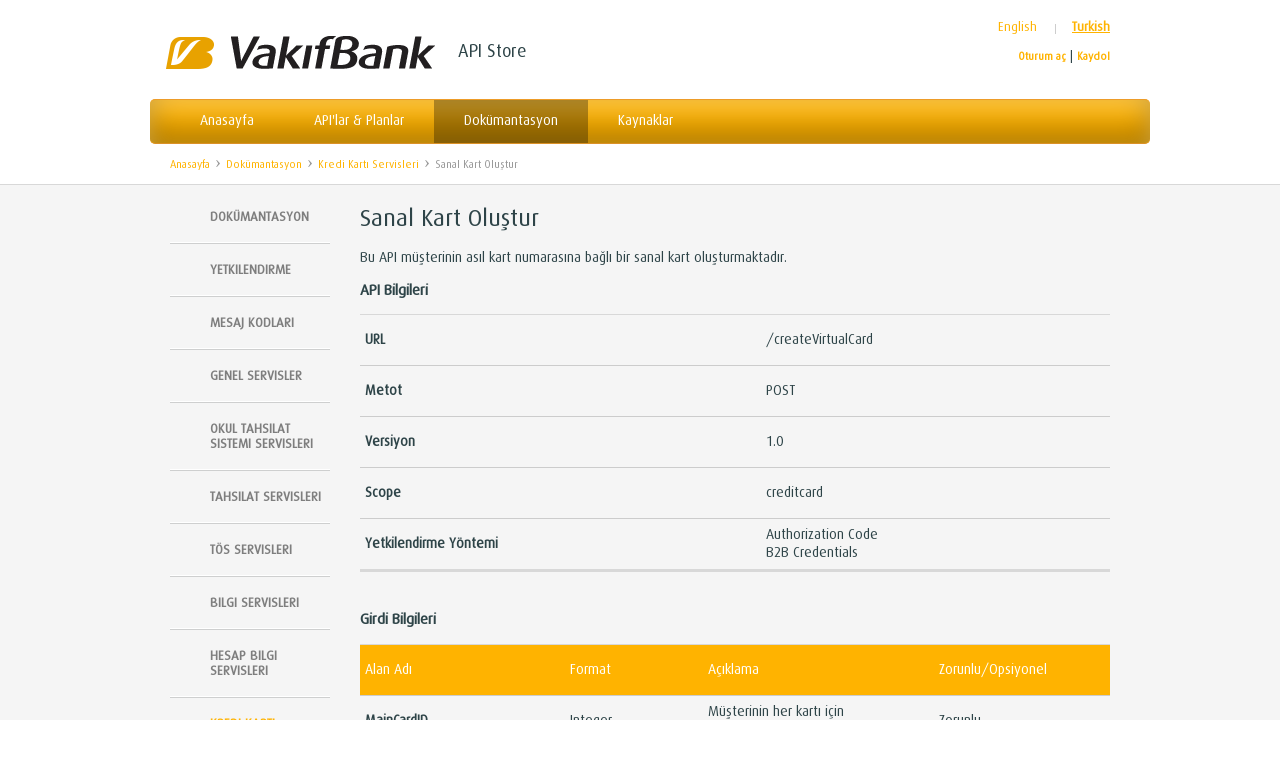

--- FILE ---
content_type: text/html;charset=UTF-8
request_url: https://apiportal.vakifbank.com.tr/documentation/CreditCardServices/createVirtualCard
body_size: 9639
content:
<!DOCTYPE html>

<html>
<head>
<META http-equiv="Content-Type" content="text/html; charset=UTF-8">
<title>Sanal Kart Oluştur</title>
<meta name="description" content="Bu API m&uuml;şterinin asıl kart numarasına bağlı bir sanal kart oluşturmaktadır. API Bilgileri URL /createVirtualCard Metot POST Versiyon 1.0 Scope creditcard Yetkilendirme Y&ouml;ntemi Authorization Code B2B Credentials Girdi Bilgileri">
<meta name="robots" content="index, follow">
<meta http-equiv="X-UA-Compatible" content="IE=edge">
<script type="text/javascript" src="../../template_resources/js/utils.js?releaseId=1569960367"></script><script type="text/javascript">
  
      var SiteVars = {
        
        jsformUploadMaxSize: 200000000,
        localisationSupported: 'yes',
        defaultLocale: 'tr',
        currentLocale: 'tr',
        user: {
          
          role: '| '
        },
        
        CMS_DATE_YEAR: '2026',
        CMS_DATE_MONTH: '01',
        CMS_DATE_DAY: '20',
        CMS_CURRENT_DATE: '202601201359.29',
        path_to_top: '../..'
      };
   
      
      SiteVars.this_session_timeout = '30';
      SiteVars.this_user = '';
      SiteVars.this_remember_me_cookie_present = false;
      SiteVars.username = '';
      SiteVars.lrsUsername = '';
      SiteVars.lrsOrgId = '';
      SiteVars.lrsSsgurl = '';
      SiteVars.isInternalUser = false;
      SiteVars.this_url = '/documentation/CreditCardServices/createVirtualCard';
      SiteVars.modules = {
        
        
  phrases:{
    
  jssupportedformats:"Yalnızca bu görüntü formatları desteklenir",
  jsnoticebaseregfee:"Temel kayıt ücretinin olduğuna dikkat edin.",
  jsfileuploadto:"Dosya yüklenecek",
  jsonlywadlaccepted:"",
  jspricingdetails:"Fiyatlandırma detayları",
  jsactionselectionerror:"Bu eylemi mevcut seçimle gerçekleştiremezsiniz",
  jsactioncheckboxerror:"En az bir onay kutusu ve uygulanabilir bir eylem seçmelisiniz",
  jscheckboxerror:"En az bir onay kutusu seçmelisiniz",
  jsactionerror:"Geçerli bir eylem seçmelisiniz",
  jsotf:"One time fee:",
  jsrf:"Recurring fee:",
  jsfph:"Fee per hit:",
  jscurrencycode: "USD",
  jscurrency:"$",
  errorregisterapptitle:"Lütfen bir ad giriniz",
  errorregisterappplatform:"Lütfen bir platform giriniz",
  errorregisterappapi:"Lütfen başvurunuz için en az bir API seçiniz",
  erroraccepteula:"API eklemek için lütfen EULA'yı kabul ediniz",
  dates: {
    
      "month":"Month",
      "week":"Week",
      "day":"Day",
      "yesterday":"Yesterday",
      "today":"Today",
      "tomorrow":"Tomorrow",
      "Month01":"January",
      "Month02":"February",
      "Month03":"March",
      "Month04":"April",
      "Month05":"May",
      "Month06":"June",
      "Month07":"July",
      "Month08":"August",
      "Month09":"September",
      "Month10":"October",
      "Month11":"November",
      "Month12":"December",
      "MMM01":"Jan",
      "MMM02":"Feb",
      "MMM03":"Mar",
      "MMM04":"Apr",
      "MMM05":"May",
      "MMM06":"Jun",
      "MMM07":"Jul",
      "MMM08":"Aug",
      "MMM09":"Sep",
      "MMM10":"Oct",
      "MMM11":"Nov",
      "MMM12":"Dec",
      "DaynameSunday":"Sunday",
      "DaynameMonday":"Monday",
      "DaynameTuesday":"Tuesday",
      "DaynameWednesday":"Wednesday",
      "DaynameThursday":"Thursday",
      "DaynameFriday":"Friday",
      "DaynameSaturday":"Saturday",
      "DDnameSunday":"Sun",
      "DDnameMonday":"Mon",
      "DDnameTuesday":"Tue",
      "DDnameWednesday":"Wed",
      "DDnameThursday":"Thu",
      "DDnameFriday":"Fri",
      "DDnameSaturday":"Sat"
  },
  removefromapp:"This will be removed from the application upon save",
  undo:"Undo",
  apiThroughPut:"API Throughput",
  successfulTransactions:"Successful Transactions",
  errors:"Errors",
  day:"Day",
  days:"Days",
  max:"Max",
  from:"From: ",
  to:"To: ",
  zoom:"Zoom: ",
  applicationHit:"Application Hit",
  accountQuota:"Account Quota",
  quotaLimitPerDay:"Quota Limit / Day",
  quotaLimitPerMonth:"Quota Limit / Month",
  totalLatency:"Total Latency",
  gatewayLatency:"Gateway Latency",
  backendLatency:"Back End Latency",
  totalRequests:"Total Requests",
  successfulRequests:"Successful Requests",
  pwdNotMatch:"Şifre kayıtlarımızla eşleşmiyor.",
  cancel:"İptal"

  },
  ReservedNames: {
    
    ApiOwnerGroup:[
      
        "Global",
      
        "None",
      
      ""]
  
  },
  
        Search:{
          mode:'simple',
          defaultValue:'Search',
          formClass:'searchform'
        }, 
        Section:{
          
        }
      };
    </script>
<link type="text/css" href="../../template_resources/css/layout.css?releaseId=1569960367" rel="stylesheet">
<link type="text/css" href="../../system_resources/css/sitebuilder.css?releaseId=1569960367" rel="stylesheet">
<script src="../../template_resources/js/jquery-3.4.1.min.js"></script><script type="text/javascript">jQuery.noConflict();</script><script type="text/javascript" src="../../template_resources/js/jquery-ui-1.12.1.min.js?releaseId=1569960367"></script><script type="text/javascript" src="../../template_resources/js/jquery-ui/ui/i18n/datepicker-tr.js?releaseId=1569960367"></script><script type="text/javascript" src="../../template_resources/js/accounting.min.js?releaseId=1569960367"></script><script src="../../template_resources/js/xregexp/3.2.0/xregexp-all.js?releaseId=1569960367"></script><script src="../../template_resources/js/jquery.placeholder.1.3.min.js?releaseId=1569960367" type="text/javascript"></script><script src="../../template_resources/js/jquery.lightbox_me.js?releaseId=1569960367" type="text/javascript"></script><script src="../../template_resources/js/jquery.form.js?releaseId=1569960367" type="text/javascript"></script><script src="../../template_resources/js/search.js?releaseId=1569960367" type="text/javascript"></script><script src="../../template_resources/js/chosen/chosen.jquery.js?releaseId=1569960367" type="text/javascript"></script><script src="../../template_resources/js/layer7/layer7.chosen-ext.js?releaseId=1569960367" type="text/javascript"></script><script src="../../template_resources/js/jquery.qtip-1.0.0-rc3.min.js?releaseId=1569960367" type="text/javascript"></script><script src="../../template_resources/js/layer7/layer7.tooltip.js?releaseId=1569960367" type="text/javascript"></script><script src="../../template_resources/js/layer7/jquery.ba-hashchange.min.js?releaseId=1569960367" type="text/javascript"></script><script src="../../template_resources/js/layer7/layer7.js?releaseId=1569960367" type="text/javascript"></script><script src="../../template_resources/js/layer7/layer7.controls.js?releaseId=1569960367" type="text/javascript"></script><script src="../../template_resources/js/layer7/layer7.tabs.js?releaseId=1569960367" type="text/javascript"></script><script src="../../template_resources/js/layer7/layer7.toggler.js?releaseId=1569960367" type="text/javascript"></script><script src="../../template_resources/js/layer7/layer7.form.js?releaseId=1569960367" type="text/javascript"></script><script src="../../template_resources/js/layer7/layer7.revenueplanner-ext.js?releaseId=1569960367" type="text/javascript"></script><script src="../../template_resources/js/layer7/layer7.listview.js?releaseId=1569960367" type="text/javascript"></script><script src="../../template_resources/js/layer7/layer7.dashboard.js?releaseId=1569960367" type="text/javascript"></script><script src="../../template_resources/js/layer7/layer7.groupaccess.js?releaseId=1569960367" type="text/javascript"></script><script src="../../template_resources/js/layer7/checkboxes.js?releaseId=1569960367" type="text/javascript"></script><script src="../../template_resources/js/forms.js?releaseId=1569960367" type="text/javascript"></script><script src="../../template_resources/js/layer7/layer7.validations.js?releaseId=1569960367" type="text/javascript"></script><script src="../../template_resources/js/layer7/browserFix.js?releaseId=1569960367" type="text/javascript"></script><script src="../../template_resources/js/layer7/application.js?releaseId=1569960367" type="text/javascript"></script><script src="../../template_resources/js/layer7/apiexplorer/vkbeautify.0.91.beta.js?releaseId=1569960367" type="text/javascript"></script><script src="../../template_resources/js/layer7/apiexplorer/api-explorer.js?releaseId=1569960367" type="text/javascript"></script><script src="../../template_resources/js/layer7/documentation/wiggle.min.js?releaseId=1569960367" type="text/javascript"></script><script src="../../template_resources/js/layer7/documentation/l7autodocs.js?releaseId=1569960367" type="text/javascript"></script><script src="../../template_resources/js/layer7/apiexplorer/mustache.js?releaseId=1569960367" type="text/javascript"></script>
<link rel="stylesheet" media="all" href="../../template_resources/css/layer7/documentation/l7autodocs.css?releaseId=1569960367">
<script src="../../template_resources/js/jquery.cmsclient.js?releaseId=1569960367" type="text/javascript"></script><script src="../../template_resources/js/jquery.cmsvalidator.js?releaseId=1569960367" type="text/javascript"></script><script src="../../template_resources/js/jquery.cmsvalidator-extensions.js?releaseId=1569960367" type="text/javascript"></script><script type="text/javascript" src="../../template_resources/js/toolbar/ui-restrictions.js?releaseId=1569960367"></script><script type="text/javascript" src="../../template_resources/js/toolbar/cmslocale.js?releaseId=1569960367"></script><script type="text/javascript" language="javascript" src="../../template_resources/js/toolbar/toolbar.js?releaseId=1569960367"> </script><script type="text/javascript" src="../../template_resources/js/toolbar/sidebar.js?releaseId=1569960367"></script>
<link rel="stylesheet" media="all" href="../../template_resources/css/toolbar/sidebar.css?releaseId=1569960367">
<link rel="stylesheet" media="all" href="../../template_resources/css/jquery-ui.custom.css?releaseId=1569960367" type="text/css">
<link rel="stylesheet" media="all" href="../../template_resources/css/jquery-ui.custom-datepicker.css?releaseId=1569960367" type="text/css">
<link rel="stylesheet" media="all" href="../../template_resources/css/layer7/normalize.css?releaseId=1569960367">
<link rel="stylesheet" media="all" href="../../template_resources/css/layer7/pictos.css?releaseId=1569960367">
<link rel="stylesheet" media="all" href="../../template_resources/css/layer7/form.css?releaseId=1569960367">
<link rel="stylesheet" media="all" href="../../template_resources/css/layer7/form-theme.css?releaseId=1569960367">
<link rel="stylesheet" media="all" href="../../template_resources/css/layer7/master.css?releaseId=1569960367">
<link rel="stylesheet" media="all" href="../../template_resources/css/layer7/tabs.css?releaseId=1569960367">
<link rel="stylesheet" media="all" href="../../template_resources/js/chosen/chosen.css?releaseId=1569960367">
<link rel="stylesheet" media="all" href="../../template_resources/css/jquery-upload/jquery-upload.css?releaseId=1569960367">
<link rel="stylesheet" media="all" href="../../resources/branding/basic-portal-styles.css?releaseId=1569960367">
<link rel="stylesheet" media="all" href="../../resources/branding/portal-styles.css?releaseId=1569960367">
<link rel="stylesheet" media="all" href="../../template_resources/css/prettify.css?releaseId=1569960367">
<!--[if IE]>
    <link rel="stylesheet" href="../../template_resources/css/layer7/iefix.css?releaseId={$releaseId}" type="text/css" media="screen" />     
    <![endif]-->
<link href="../../template_images/favicon.ico" rel="Shortcut Icon">
</head>
<body>
<!--/container-->
<!--/page-->
<!--/footer-->
<div class="container">
<div id="header">
<h1 id="logo">
<a href="../../">Vakıfbank<!-- == CMS PageInfo (SYSTEM) == --></a>API Store<!-- == CMS PageInfo (SYSTEM) == --></h1>
<div id="tools">
<!-- == CMS HeaderContent (BEGIN) == -->
<div class="HeaderContent">
<ul class="topheader-locale-list short-list">
<li class="locale">
<a href="/en/documentation/CreditCardServices/createVirtualCard" data-locale="en">English</a>
</li>
<li class="locale">
<a href="/tr/documentation/CreditCardServices/createVirtualCard" data-locale="tr" class="currentlocale">Turkish</a>
</li>
</ul>
<div id="login">
<a href="../../login" class="login lightbox">Oturum a&ccedil;</a> | <a href="../../register" class="signup lightbox">Kaydol</a>
</div>
<div id="search">
<form method="post" action="../../search" class="searchform">
<input type="hidden" name="searchTerm"><input type="hidden" name="keywords"><input type="hidden" name="fixedTag"><input type="text" size="20" name="searchText" class="searchtext" value=""><button type="submit">Arama</button>
<div id="searchTextValue"></div>
</form>
</div>
</div>
<!-- == CMS HeaderContent (END) == -->
</div>
</div>
<div id="navigation">
<!-- == CMS NavigationContent (BEGIN) == -->
<div class="NavigationContent">

<ul id="nav">
<li>
<a href="../../">Anasayfa</a>
</li>
<li>
<a href="../../api-catalog">API'lar &amp; Planlar</a>
</li>
<li>
<a href="../../documentation" class="documentation current"><span></span>Dok&uuml;mantasyon</a>
</li>
<li>
<a href="../../apiresources">Kaynaklar</a>
</li>
</ul>
<ul id="breadcrumb">
<li>
<a href="../../">Anasayfa</a>
</li>
<li>
<span class="breadcrumb_arrow">&rsaquo;</span><a href="../../documentation">Dok&uuml;mantasyon</a>
</li>
<li>
<span class="breadcrumb_arrow">&rsaquo;</span><a href="../../documentation/CreditCardServices">Kredi Kartı Servisleri</a>
</li>
<li class="currentpage">
<span class="breadcrumb_arrow">&rsaquo;</span><a href="../../documentation/CreditCardServices/createVirtualCard">Sanal Kart Oluştur</a>
</li>



</ul>

</div>
<!-- == CMS NavigationContent (END) == -->
</div>
</div>
<div id="widget-menu"></div>
<div id="page">
<div class="container">
<div id="sidebar">
<!-- == CMS SidebarContent (BEGIN) == -->
<div class="SidebarContent">

<ul id="subnav">
<li>
<a href="../../documentation" class="documentation"><span></span>Dok&uuml;mantasyon</a>
</li>
<li>
<a href="../../documentation/Authorization" class="Authorization"><span></span>Yetkilendirme</a>
</li>
<li>
<a href="../../documentation/MessageCodes" class="MessageCodes"><span></span>Mesaj Kodları</a>
</li>
<li>
<a href="../../documentation/GeneralServices" class="GeneralServices"><span></span>Genel Servisler</a>
<ul>
<li>
<a href="../../documentation/GeneralServices/getParameter">Parametre Getir</a>
</li>
<li>
<a href="../../documentation/GeneralServices/verifyOTP">OTP Doğrula</a>
</li>
<li>
<a href="../../documentation/GeneralServices/sendOTP">OTP G&ouml;nder</a>
</li>
<li>
<a href="../../documentation/GeneralServices/captcha">Captcha Oluştur/Doğrula</a>
</li>
<li>
<a href="../../documentation/GeneralServices/transactionExecute">İşlem Ger&ccedil;ekleştir</a>
</li>
</ul>
</li>
<li>
<a href="../../documentation/SchoolCollectionSystemServices" class="SchoolCollectionSystemServices"><span></span>Okul Tahsilat Sistemi Servisleri</a>
<ul>
<li>
<a href="../../documentation/SchoolCollectionSystemServices/getStudentInformation">&Ouml;ğrenci Bilgi Getir</a>
</li>
<li>
<a href="../../documentation/SchoolCollectionSystemServices/cancelSchoolApplication">Okul Başvuru İptal</a>
</li>
<li>
<a href="../../documentation/SchoolCollectionSystemServices/getSchoolInformation">Okul Bilgisi Getir</a>
</li>
<li>
<a href="../../documentation/SchoolCollectionSystemServices/saveSchoolApplication">Okul Başvuru Kaydet</a>
</li>
<li>
<a href="../../documentation/SchoolCollectionSystemServices/getAllStudentInformation">Toplu &Ouml;ğrenci Bilgi Getir</a>
</li>
<li>
<a href="../../documentation/SchoolCollectionSystemServices/getAllInvoiceInformation">Toplu Fatura Bilgi Getir</a>
</li>
<li>
<a href="../../documentation/SchoolCollectionSystemServices/updateInvoiceInformation">Fatura Bilgilerini G&uuml;ncelle</a>
</li>
<li>
<a href="../../documentation/SchoolCollectionSystemServices/getInvoiceInformation">Fatura Bilgilerini Getir</a>
</li>
<li>
<a href="../../documentation/SchoolCollectionSystemServices/inquireApplicationStatus">Başvuru Durum Sorgula</a>
</li>
</ul>
</li>
<li>
<a href="../../documentation/CollectionServices" class="CollectionServices"><span></span>Tahsilat Servisleri</a>
<ul>
<li>
<a href="../../documentation/CollectionServices/freeZoneCollectDebt">Serbest B&ouml;lge Bor&ccedil; Tahsil Et</a>
</li>
<li>
<a href="../../documentation/CollectionServices/freeZoneQueryDebt">Serbest B&ouml;lge Bor&ccedil; Sorgula</a>
</li>
</ul>
</li>
<li>
<a href="../../documentation/TOSServices" class="TOSServices"><span></span>T&Ouml;S SERVISLERI</a>
<ul>
<li>
<a href="../../documentation/TOSServices/payment">TOS İşlemleri Yap</a>
</li>
<li>
<a href="../../documentation/TOSServices/query">TOS İşlemleri Sorgula</a>
</li>
</ul>
</li>
<li>
<a href="../../documentation/InformationServices" class="InformationServices"><span></span>Bilgi Servisleri</a>
<ul>
<li>
<a href="../../documentation/InformationServices/getBISTPrices">BIST Fiyatları</a>
</li>
<li>
<a href="../../documentation/InformationServices/getVBankoChequeDigital">VBanko &Ccedil;ek Dijital Sorgula</a>
</li>
<li>
<a href="../../documentation/InformationServices/getGoldPrices">Altın Fiyatları</a>
</li>
<li>
<a href="../../documentation/InformationServices/preciousMetalPrices">Kıymetli Maden Fiyatları</a>
</li>
<li>
<a href="../../documentation/InformationServices/getFundPrices">Fon Fiyatları</a>
</li>
<li>
<a href="../../documentation/InformationServices/getCurrencyRates">D&ouml;viz Kurları</a>
</li>
<li>
<a href="../../documentation/InformationServices/getInvestmentProductsInterestRates">Yatırım &Uuml;r&uuml;nleri Faiz Oranları</a>
</li>
<li>
<a href="../../documentation/InformationServices/getProductServicePrices">&Uuml;r&uuml;n ve Hizmet Fiyatları</a>
</li>
<li>
<a href="../../documentation/InformationServices/timeDepositRates">Vadeli Mevduat Oranları</a>
</li>
<li>
<a href="../../documentation/InformationServices/ibanValidate">IBAN Doğrula</a>
</li>
<li>
<a href="../../documentation/InformationServices/loanProductList">Kredi &Uuml;r&uuml;n Listesi</a>
</li>
<li>
<a href="../../documentation/InformationServices/loanCalculator">Kredi Hesaplayıcısı</a>
</li>
<li>
<a href="../../documentation/InformationServices/bondBillEurobondProductList">Tahvil-Bono-Eurobond &Uuml;r&uuml;n Listesi</a>
</li>
<li>
<a href="../../documentation/InformationServices/bondBillEurobondCalculator">Tahvil-Bono-Eurobond Hesaplayıcısı</a>
</li>
<li>
<a href="../../documentation/InformationServices/installmentCashCalculator">Nakite Taksit Hesaplayıcısı</a>
</li>
<li>
<a href="../../documentation/InformationServices/getMaskedInfoByIban">IBAN İle Maskeli Ad Soyad Getirme</a>
</li>
<li>
<a href="../../documentation/InformationServices/currencyCalculator">D&ouml;viz Hesaplayıcısı</a>
</li>
<li>
<a href="../../documentation/InformationServices/depositProductList">Mevduat &Uuml;r&uuml;n Listesi</a>
</li>
<li>
<a href="../../documentation/InformationServices/depositCalculator">Mevduat Hesaplayıcısı</a>
</li>
<li>
<a href="../../documentation/InformationServices/getBusinessDay">İş G&uuml;n&uuml; Sorgula</a>
</li>
<li>
<a href="../../documentation/InformationServices/vakifbankBranchList">VakıfBank Şube Listesi</a>
</li>
<li>
<a href="../../documentation/InformationServices/vakifbankATMList">VakıfBank ATM Listesi</a>
</li>
<li>
<a href="../../documentation/InformationServices/getNearestBranchATM">VakıfBank En Yakın Şube ve ATM</a>
</li>
<li>
<a href="../../documentation/InformationServices/bankList">Banka Listesi</a>
</li>
<li>
<a href="../../documentation/InformationServices/bankBranchList">Banka Şube Listesi</a>
</li>
<li>
<a href="../../documentation/InformationServices/cityList">Şehir Listesi</a>
</li>
<li>
<a href="../../documentation/InformationServices/districtList">İl&ccedil;e Listesi</a>
</li>
<li>
<a href="../../documentation/InformationServices/neighborhoodList">Mahalle Listesi</a>
</li>
</ul>
</li>
<li>
<a href="../../documentation/AccountInformationServices" class="AccountInformationServices"><span></span>Hesap Bilgi Servisleri</a>
<ul>
<li>
<a href="../../documentation/AccountInformationServices/accountList">Hesap Listesi</a>
</li>
<li>
<a href="../../documentation/AccountInformationServices/accountDetail">Hesap Detay</a>
</li>
<li>
<a href="../../documentation/AccountInformationServices/accountTransactions">Hesap Hareketleri</a>
</li>
<li>
<a href="../../documentation/AccountInformationServices/getReceipt">Dekont Sorgula</a>
</li>
</ul>
</li>
<li class="
          active 1
            ../../documentation/CreditCardServices/createVirtualCard../../documentation/CreditCardServices">
<a href="../../documentation/CreditCardServices" class="CreditCardServices current"><span></span>Kredi Kartı Servisleri</a>
<ul>
<li>
<a href="../../documentation/CreditCardServices/creditCardList">Kredi Kartı Listesi</a>
</li>
<li>
<a href="../../documentation/CreditCardServices/creditCardDetails">Kredi Kartı Detayları</a>
</li>
<li>
<a href="../../documentation/CreditCardServices/creditCardCurrentTermTransactions">Kredi Kartı D&ouml;nem İ&ccedil;i Hareketler</a>
</li>
<li>
<a href="../../documentation/CreditCardServices/creditCardBalance">Kredi Kartı Bakiye Bilgisi</a>
</li>
<li>
<a href="../../documentation/CreditCardServices/creditCardStatementList">Kredi Kartı Ekstre Listesi</a>
</li>
<li>
<a href="../../documentation/CreditCardServices/creditCardStatement">Kredi Kartı Ekstresi</a>
</li>
<li>
<a href="../../documentation/CreditCardServices/CreditCardApplication">Kredi Kartı Başvuru</a>
</li>
<li>
<a href="../../documentation/CreditCardServices/listVirtualCard">Sanal Kart Listesi</a>
</li>
<li>
<a href="../../documentation/CreditCardServices/creditCardFutureInstallmentList">Kredi Kartı Gelecek Taksit Listesi</a>
</li>
<li class="
          active 1
            ../../documentation/CreditCardServices/createVirtualCard../../documentation/CreditCardServices/createVirtualCard">
<a href="../../documentation/CreditCardServices/createVirtualCard" class="createVirtualCard current"><span></span>Sanal Kart Oluştur</a>
</li>
<li>
<a href="../../documentation/CreditCardServices/paymentCreditCardDebt">Kredi Kartı Bor&ccedil; &Ouml;deme</a>
</li>
<li>
<a href="../../documentation/CreditCardServices/closeVirtualCard">Sanal Kart Kapat</a>
</li>
<li>
<a href="../../documentation/CreditCardServices/updateVirtualCardLimit">Sanal Kart Limit G&uuml;ncelle</a>
</li>
<li>
<a href="../../documentation/CreditCardServices/getVirtualCardInfo">Sanal Kart Bilgisi</a>
</li>
<li>
<a href="../../documentation/CreditCardServices/creditCardPendingProvision">Kredi Kartı Bekleyen Provizyon</a>
</li>
</ul>
</li>
<li>
<a href="../../documentation/LoanServices" class="LoanServices"><span></span>Kredi Servisleri</a>
<ul>
<li>
<a href="../../documentation/LoanServices/personalLoanApplication">Bireysel İhtiya&ccedil; Kredisi Başvuru</a>
</li>
<li>
<a href="../../documentation/LoanServices/loanPersonalApprove">Bireysel İhtiya&ccedil; Kredi Başvuru - Onay</a>
</li>
<li>
<a href="../../documentation/LoanServices/loanPersonalPersonalInfo">Bireysel İhtiya&ccedil; Kredi Başvuru - Gelir Bilgileri</a>
</li>
<li>
<a href="../../documentation/LoanServices/loanPersonalCustomerInfo">Bireysel İhtiya&ccedil; Kredi Başvuru - M&uuml;şteri Bilgileri</a>
</li>
<li>
<a href="../../documentation/LoanServices/loanPersonalLoanInfo">Bireysel İhtiya&ccedil; Kredi Başvuru - Kredi Bilgileri</a>
</li>
</ul>
</li>
<li>
<a href="../../documentation/CustomsServices" class="CustomsServices"><span></span>G&uuml;mr&uuml;k Servisleri</a>
<ul>
<li>
<a href="../../documentation/CustomsServices/customsTaxPayment">G&uuml;mr&uuml;k Bor&ccedil; &Ouml;deme</a>
</li>
<li>
<a href="../../documentation/CustomsServices/customsTaxInquiry">G&uuml;mr&uuml;k Bor&ccedil; Sorgulama</a>
</li>
<li>
<a href="../../documentation/CustomsServices/inquireCustomsTaxReceipt">G&uuml;mr&uuml;k Vergi Alındısı Sorgulama</a>
</li>
</ul>
</li>
<li>
<a href="../../documentation/DonationServices" class="DonationServices"><span></span>Bağış Servisleri</a>
<ul>
<li>
<a href="../../documentation/DonationServices/donationInquiry">Bağış Sorgulama</a>
</li>
</ul>
</li>
<li>
<a href="../../documentation/TaxServices" class="TaxServices"><span></span>Vergi Servisleri</a>
<ul>
<li>
<a href="../../documentation/TaxServices/taxDebtInquiry">Vergi Bor&ccedil; Sorgulama</a>
</li>
<li>
<a href="../../documentation/TaxServices/taxDebtPayment">Vergi Bor&ccedil; &Ouml;deme</a>
</li>
</ul>
</li>
<li>
<a href="../../documentation/FPSServices" class="FPSServices"><span></span>HGS Servisleri</a>
<ul>
<li>
<a href="../../documentation/FPSServices/FPSInquireProduct">HGS &Uuml;r&uuml;n Sorgula</a>
</li>
<li>
<a href="../../documentation/FPSServices/FPSInquireBalanceTransaction">HGS Bakiye ve Hareket Sorgula</a>
</li>
<li>
<a href="../../documentation/FPSServices/FPSInquirePass">HGS Ge&ccedil;iş Sorgula</a>
</li>
</ul>
</li>
<li>
<a href="../../documentation/DDSServices" class="DDSServices"><span></span>DBS Servisleri</a>
<ul>
<li>
<a href="../../documentation/DDSServices/InquireDDSMainCompany">DBS Ana Firma Sorgula</a>
</li>
<li>
<a href="../../documentation/DDSServices/inquireDDSLimitRisk">DBS Limit-Risk Sorgula</a>
</li>
<li>
<a href="../../documentation/DDSServices/inquireDDSInvoice">DBS Fatura Sorgula</a>
</li>
<li>
<a href="../../documentation/DDSServices/uploadDDSInvoice">DBS Fatura Y&uuml;kle</a>
</li>
<li>
<a href="../../documentation/DDSServices/updateDDSInvoice">DBS Fatura G&uuml;ncelle</a>
</li>
<li>
<a href="../../documentation/DDSServices/cancelDDSInvoice">DBS Fatura İptal Et</a>
</li>
<li>
<a href="../../documentation/DDSServices/offsetDDSInvoice">DBS Fatura Mahsup Et</a>
</li>
</ul>
</li>
<li>
<a href="../../documentation/VinovServices" class="VinovServices"><span></span>Vinov Servisleri</a>
<ul>
<li>
<a href="../../documentation/VinovServices/createInstruction">&Uuml;ye İşyeri(Alıcı) Talimat Oluştur</a>
</li>
<li>
<a href="../../documentation/VinovServices/cancelInstruction">&Uuml;ye İşyeri(Alıcı) Talimat İptal</a>
</li>
<li>
<a href="../../documentation/VinovServices/listInstruction">&Uuml;ye İşyeri(Alıcı) Talimat Listele</a>
</li>
<li>
<a href="../../documentation/VinovServices/listInstructionDetail">&Uuml;ye İşyeri(Alıcı) Talimat Detay Listele</a>
</li>
<li>
<a href="../../documentation/VinovServices/createPayment">Vinov &Ouml;deme Oluştur</a>
</li>
<li>
<a href="../../documentation/VinovServices/cancelPayment">Vinov &Ouml;deme İptal Et</a>
</li>
<li>
<a href="../../documentation/VinovServices/updatePayment">Vinov &Ouml;deme G&uuml;ncelle</a>
</li>
<li>
<a href="../../documentation/VinovServices/assignPayment">Vinov &Ouml;deme Devret</a>
</li>
<li>
<a href="../../documentation/VinovServices/reducePayment">Vinov &Ouml;deme İskonto Et</a>
</li>
<li>
<a href="../../documentation/VinovServices/debtorTransactionList">Bor&ccedil;lu M&uuml;şteri Hareket Listesi</a>
</li>
<li>
<a href="../../documentation/VinovServices/receiverTransactionList">Alıcı M&uuml;şteri Hareket Listesi</a>
</li>
<li>
<a href="../../documentation/VinovServices/checkDebtor">Vinov &Uuml;ye İşyeri Bor&ccedil;lu Kontrol Et</a>
</li>
</ul>
</li>
</ul>

</div>
<!-- == CMS SidebarContent (END) == -->
<!-- thelevel[end]:SidebarContent -->
</div>
<div id="main">
<!-- == CMS MainContent (BEGIN) == -->
<div class="MainContent">

<div class="section">
<div class="title">
<h1>Sanal Kart Oluştur</h1>
</div><div class="section">
	<p>
		Bu API müşterinin asıl kart numarasına bağlı bir sanal kart oluşturmaktadır.</p>
	<h3>
		API Bilgileri</h3>
	<table class="doctable">
		<tbody>
			<tr>
				<td>
					<h3>
						URL</h3>
				</td>
				<td>
					/createVirtualCard</td>
			</tr>
			<tr>
				<td>
					<h3>
						Metot</h3>
				</td>
				<td>
					POST</td>
			</tr>
			<tr>
				<td>
					<h3>
						Versiyon</h3>
				</td>
				<td>
					1.0</td>
			</tr>
			<tr>
				<td>
					<h3>
						Scope</h3>
				</td>
				<td>
					creditcard</td>
			</tr>
			<tr>
				<td>
					<h3>
						Yetkilendirme Yöntemi</h3>
				</td>
				<td>
					Authorization Code<br />
					B2B Credentials</td>
			</tr>
		</tbody>
	</table>
	<h3>
		<br />
		Girdi Bilgileri</h3>
	<table class="doctable">
		<thead>
			<tr>
				<td>
					Alan Adı</td>
				<td>
					Format</td>
				<td>
					Açıklama</td>
				<td>
					Zorunlu/Opsiyonel</td>
			</tr>
		</thead>
		<tbody>
			<tr>
				<td>
					<h3>
						MainCardID</h3>
				</td>
				<td>
					Integer</td>
				<td>
					Müşterinin her kartı için oluşturulmuş benzersiz ID numarası</td>
				<td>
					Zorunlu</td>
			</tr>
			<tr>
				<td>
					<h3>
						VirtualCardLimit</h3>
				</td>
				<td>
					Integer</td>
				<td>
					Sanal kart limiti</td>
				<td>
					Opsiyonel</td>
			</tr>
			<tr>
				<td>
					<h3>
						VirtualCardLimitAfterCD</h3>
				</td>
				<td>
					Integer</td>
				<td>
					Hesap kesim sonrası sanal kart limiti</td>
				<td>
					Opsiyonel</td>
			</tr>
		</tbody>
	</table>
	<h3>
		<br />
		Çıktı Bilgileri</h3>
	<h4>
		VirtualCardInfo</h4>
	<table class="doctable">
		<thead>
			<tr>
				<td>
					Alan Adı</td>
				<td>
					Format</td>
				<td>
					Açıklama</td>
			</tr>
		</thead>
		<tbody>
			<tr>
				<td>
					<h3>
						VirtualCardNumber</h3>
				</td>
				<td>
					String</td>
				<td>
					Maskeli sanal kart numarası</td>
			</tr>
			<tr>
				<td>
					<h3>
						VirtualCardLimit</h3>
				</td>
				<td>
					Integer</td>
				<td>
					Sanal kart limiti</td>
			</tr>
			<tr>
				<td>
					<h3>
						VirtualCardLimitAfterCD</h3>
				</td>
				<td>
					Integer</td>
				<td>
					Hesap kesim sonrası sanal kart limiti</td>
			</tr>
			<tr>
				<td>
					<h3>
						RemainingCreationQuantity</h3>
				</td>
				<td>
					Integer</td>
				<td>
					Kalan sanal kart oluşturma adedi</td>
			</tr>
		</tbody>
	</table>
	<h3>
		<br />
		Mesaj Kodları</h3>
	<table class="doctable">
		<thead>
			<tr>
				<td>
					Mesaj Kodu</td>
				<td>
					Açıklama</td>
			</tr>
		</thead>
		<tbody>
			<tr>
				<td>
					<h3>
						ACBH000114</h3>
				</td>
				<td>
					İşlem yapmak istediğiniz kredi kartı oturumdaki müşteri numarasına ait değildir.</td>
			</tr>
			<tr>
				<td>
					<h3>
						ACBH000227</h3>
				</td>
				<td>
					Kart id uygun formatta girilmelidir.</td>
			</tr>
		</tbody>
	</table>
	<h3>
		Örnek</h3>
	<p>
		İstek:</p>
	<div style="background-color: rgb(252, 246, 219); width: 100%; color: green;">
		<pre>
{
    "MainCardID": 8309413,
    "VirtualCardLimit": 50,
    "VirtualCardLimitAfterCD": 55
}
</pre>
	</div>
	<p>
		Cevap:</p>
	<div style="background-color: rgb(252, 246, 219); width: 100%; color: green;">
		<pre>
{
    "Header": {
        "StatusCode": "APIGW000000",
        "StatusDescription": "Tamamlandı",
        "StatusDescriptionEn": "Completed",
        "ObjectID": "2a79192d-34e7-ec11-814d-005056920596"
    },
    "Data": {
        "VirtualCardInfo": {
            "RemainingCreationQuantity": 45,
            "VirtualCardNumber": "4938********6275",
            "VirtualCardLimitAfterCD": 55,
            "VirtualCardLimit": 50
        }
    }
}
</pre>
	</div>
</div>
<p>
	&nbsp;</p>
<p>
	&nbsp;</p>
</div>

<div class="section">
<div class="title"></div>
<div id="l7autodoc-ui-container" class="l7autodoc-ui-wrap">	
	
<div id="apilightbox">
		
<div id="dialog-add-input" class="uniForm" style="display: none; width: 550px;">
			
<form>
			
<h2></h2>
			
<fieldset>
			
<legend>Add Parameter</legend>
			
<ol>
			
<li class="ctrlHolder" style="display: none;">
			
<label class="validateTips row"></label>
			
</li>
			
<li class="ctrlHolder">
			
<label for="param-name-input" class="row">Name</label><input type="text" id="param-name-input" class="textInput">
			
</li>
			
<li class="ctrlHolder">
			
<label for="param-value-input" class="row">Value</label><input type="text" id="param-value-input" class="textInput">
			
</li>
			
<li class="ctrlHolder">
			
<label for="param-target" class="row">Parameter Type</label><label><input type="radio" name="param-target" value="template" checked class="row">Template</label><label><input type="radio" name="param-target" value="header" class="row">Header</label><label><input type="radio" name="param-target" value="query" checked class="row">Query</label>
			
</li>
			
</ol>
			
<ol>
			
<li class="buttonHolder">
			
<button id="dialog-add-btn-from-doc" class="btn" onclick="return false;">Add</button><button id="dialog-cancel-btn" class="cancel secondaryAction">Cancel</button>
			
</li>
			
</ol>
			
</fieldset>
			
</form>
		
</div>
		
<div id="auth-form-input" class="uniForm" style="display: none; width: 550px;">
			
<form>			
			
<h2></h2>
			
<fieldset id="auth-input">
			
<legend>Service Authentication</legend>
			
<ol>
			
<li class="ctrlHolder" id="auth-type-select">
			
<select id="auth-type" data-placeholder="Choose an authentication method..." style="width: 500px;"><option></option><option value="none">None</option><option value="apikey">API Key</option><option value="http-basic">HTTP Basic</option><option value="oauth">OAuth 1.0</option><option value="oauth2">OAuth 2.0</option></select>
			
</li>
			
<li class="ctrlHolder" style="display: none;">
			
<label class="validateTips row"></label>
			
</li>
			
<li class="ctrlHolder" id="http-basic" style="display: none">
			
<label for="username-input" class="row">Username</label><input type="text" name="username-input" id="username-input" class="textInput"><label for="password-input" class="row">Password</label><input type="password" name="password-input" id="password-input" class="textInput">
			
</li>
			
<li class="ctrlHolder" id="apikey" style="display: none">
			
<label for="apikey-input" class="row">Name</label><input type="text" name="name" id="apikey-input" class="textInput"><label for="apivalue-input" class="row">Value</label><input type="text" name="name" id="apivalue-input" class="textInput"><label for="apikey-type" class="row">API Key Type</label><label><input type="radio" name="apikey-type" value="header" class="row">Header</label><label><input type="radio" name="apikey-type" value="query" checked class="row">Query</label>
			
</li>
			
<li class="ctrlHolder" id="oauth" style="display: none">
			
<label for="client-key" class="row">Client Key</label><input type="text" name="name" id="client-key" class="textInput"><label for="client-secret" class="row">Client Secret</label><input type="text" name="name" id="client-secret" class="textInput"><label for="request-token-url" class="row">Request URL</label><input type="text" name="name" id="request-token-url" class="textInput"><label for="authorize-url" class="row">Authorization URL</label><input type="text" name="name" id="authorization-url" class="textInput"><label for="access-token-url" class="row">Access URL</label><input type="text" name="name" id="access-token-url" class="textInput">
			
</li>
			
<li class="ctrlHolder" id="oauth2" style="display: none">
			
<label for="grant-type-input" class="row">Grant Type</label><select id="grant-type-input" style="width: 500px;" class="textInput"><option value="code">Authorization Code</option><option value="token">Implicit</option><option value="password">Resource Owner Password Credentials</option><option value="client_credentials">Client Credentials</option></select><label for="client_id" class="row">Client ID</label><input type="text" id="client_id" class="textInput"><label for="client_secret" class="row">Client Secret</label><input type="text" id="client_secret" class="textInput"><label for="scope" class="row">Scope</label><input type="text" id="scope" class="textInput"><label for="authorize_endpoint" class="row">Authorize Endpoint</label><input type="text" id="authorize_endpoint" class="textInput"><label for="token_endpoint" class="row">Token Endpoint</label><input type="text" id="token_endpoint" class="textInput"><label for="oauth2_username" class="row">Username</label><input type="text" id="oauth2_username" class="textInput"><label for="oauth2_password" class="row">Password</label><input type="password" id="oauth2_password" class="textInput">
			
</li>
			
<li class="ctrlHolder" id="twc-oauth" style="display: none">
			
<label for="twc-client-key" class="row">Client Key</label><input type="text" name="name" id="twc-client-key" class="textInput"><label for="twc-client-secret" class="row">Client Secret</label><input type="text" name="name" id="twc-client-secret" class="textInput"><label for="twc-requestor" class="row">Requestor</label><input type="text" name="name" id="twc-requestor" class="textInput" value="system">
			
</li>
			
</ol>
			
<ol>
			
<li class="buttonHolder">
			
<button id="auth-dialog-close" class="btn primaryAction">OK</button><button id="auth-dialog-cancel" class="cancel secondaryAction">Cancel</button>
			
</li>
			
</ol>
			
</fieldset>
			
</form>
		
</div>
	
</div>	
	
<div class="container" id="resources_container">
		
<ul id="resources">
        
            
        		
		
<li id="resources_0" class="heading">
			
<div id="api_url_head">
			
<p>
<span style="font-size:18px; font-weight:bold;">API URL</span> : <span class="api_url">https://apigw.vakifbank.com.tr:8443</span>
</p>
				
<div align="left">
					
<div id="select-apikey-available" class="apikey-container" style="display:none">
						
<label for="select-apikey" id="select-apikey-label" class="row">API Key</label>
						<select id="select-apikey" data-placeholder="Select an Application...">
							<option></option>
						</select>
					
</div>
					
<div id="select-apikey-unavailable" class="apikey-container" style="display:none">
						API Key: No API key is available.
					</div>
					
<button id="authentication-button" class="authentication-button btn">Authentication (None)</button>
				
</div>
			
</div>
			
<ul class="options" style="float: right; padding-right:10px;">
			
<li>
<a href="#!resource_0" id="endpointListTogger_word" onclick="Docs.toggleAllEndpointListForResource('0');">Toggle All</a>
</li>
			
</ul>
			
                
			
<li id="resource_0_0" class="resource">
				
<div class="heading">
					
<h2>
						
<a href="#!resource_0_0" id="endpointListTogger_word" onclick="Docs.toggleEndpointListForResource('resource_0_0');">createVirtualCard</a>
					
</h2>
					
<ul class="options">
						
<li>
							
<a href="#!resource_0_0" id="endpointListTogger_word" onclick="Docs.toggleEndpointListForResource('resource_0_0');">Show/Hide</a>
						
</li>
						
<li>
							
<a href="#!resource_0_0" onclick="Docs.collapseOperationsForResource('resource_0_0'); return false;">
								List Operations
							</a>
						
</li>
						
<li>
							
<a href="#!resource_0_0" onclick="Docs.expandOperationsForResource('resource_0_0'); return false;">
								Expand Operations
							</a>
						
</li>					
					
</ul>
				
</div>
<!--end of <div class="heading>-->
				
<ul class="endpoints" id="store_endpoint_list" style="display: block; ">
					
<li class="endpoint">
						
<ul class="operations">
                        
        
							
<li class="post operation" id="method_0_0_operation_0">
								
<div class="heading">
									
<h3>
									  
<span class="http_method">
										<a href="#!method_0_0_operation_0_content" onClick="Docs.toggleOperation('method_0_0_operation_0_content')">POST</a>
									  </span>
									  <span class="path">
										<a href="#!method_0_0_operation_0_content" onClick="Docs.toggleOperation('method_0_0_operation_0_content')">createVirtualCard</a>
									  </span>
									
</h3>
									
<ul class="options">
										
<li>
											
<a href="#!method_0_0_operation_0_content" onClick="Docs.toggleOperation('method_0_0_operation_0_content')">createVirtualCard </a>
										
</li>
									
</ul>
								
</div>
								
<div class="content" id="method_0_0_operation_0_content" style="display: none; ">
									
									
<h4>Implementation Notes</h4>
									
<p></p>
									
									
<form accept-charset="UTF-8" action="#" class="sandbox" method="post">
										
<div style="margin:0;padding:0;display:inline"></div>
										
<h4>Parameters</h4>
										
<table class="fullwidth">
											
<thead>
											
<tr>
												
<th>Parameter</th>
												<th>Value</th>
												<th>Description</th>
											
</tr>
											
</thead>
											
<tbody class="operation-params">
											 
											 
		
		
<tr>
			
<td>
				<select name="mediaType" id="select_0_0_0" onchange="Docs.updateTextArea('#select_0_0_0','#body_0_0_0','#val_0_0_0_')">
					
		
		<option value="application/json">application/json</option>		
		 
	
				</select>

						
		<textarea style="display:none" id="val_0_0_0_0"></textarea>
		
	
			</td>
			<td>
<textarea class="required editor" required="required" placeholder="(required)" minlength="1" name="requestBody" id="body_0_0_0" rows="4" cols="40"></textarea>
			</td>
			<td width="500">
				<strong> </strong>
			</td>
		
</tr>
		 
	
											 
											
</tbody>
										
</table>
										
										
<h4>Response Messages</h4>
										
										
<table class="fullwidth">
											
<thead>
											
<tr>
												
<th><nobr>HTTP Status Code</nobr></th>
												<th>Reason</th>
												<th>Response Model</th>
											
</tr>
											
</thead>
											
<tbody>
										    
		
		
<tr>
			
<td><strong></strong></td>
			<td></td>
			<td width="500">
			  
	  
	    
	  
	
			</td>
		
</tr>
		 
	
		
		
<tr>
			
<td><strong>400</strong></td>
			<td></td>
			<td width="500">
			  
	  
	    
	  
	
			</td>
		
</tr>
		 
	
										  
</tbody>
										
</table>
										
<div class="sandbox_header">
											
<button id="add-param-from-docs" class="btn" onclick="Docs.addParameterForm('0','_0_operation_0_content'); return false;">Add Parameter</button>
											<button id="try-it" class="btn" onclick="Docs.processForm('0','_0_operation_0_content'); return false;">Try it out!</button>											
											<a href="#!resource_0_0_method_0" class="response_hider" style="display:none">Hide Response</a>											
											
<div id="loading-image" class="response_throbber" style="display:none">
<br>
</div>
										
</div>											
									
</form>
									
									
<div style="display:none" class="response">
												
<div id="tabs" class="tabs">
													
<ul>
														
<li>
<a href="#tabs-1">Query</a>
</li>
														
<li>
<a href="#tabs-2">Response</a>
</li>
													
</ul>
													
<div id="tabs-1">
														
<div id="code-sample_0_0_operation_0" style="display:none" class="block">
															
<table id="code-sample-table_0_0_operation_0">
																
<tr>
																	
<td class="code-sample-query-cell">
																		
<div class="request_url"></div>
																	
</td>
																	<td class="code-sample-select-cell">
																		<select id="code-select-input_0_0_operation_0" data-placeholder="Show Code Sample..." style="width:200px">
																		</select>
																	</td>
																
</tr>
															
</table>
															
<br>
															
<div id="json-request_0_0_operation_0" style="display:none"></div>
														
</div>
													
</div>
													
<div id="tabs-2">
														
<div class="block response_headers"></div>
														
<div class="block response_body"></div>
													
</div>														
												
</div>
									
</div>										
								
</div>
							
</li>
<!-- end of li class="get operation" id="resource_0" -->	
    
    
						
</ul>
<!-- end of ul class="operations" -->
					
</li>
<!-- end of li class="endpoint" -->
				
</ul>
<!-- ul class="endpoints" id="store_endpoint_list" -->
			
</li>
<!--end of li id="resource_0" -->
        
    			
		
</li>        
		
<li id="resources_space">
		
<hr>
		
<br>
		
</li>
        
    
        
        
			
</ul>
<!--end of <li id="resources">-->
        
</div>
<!--end of resources_container-->
	
</div>
</div>
<script type="text/javascript">
var apiVars = {
    
       orgId:'',
      
       serviceUUID:'a852ea49-d269-4c5a-a86f-805f1c694a2d'
};
</script>


<div class="fragment"></div>
</div>
<!-- == CMS MainContent (END) == -->
</div>
</div>
<!--/container-->
</div>
<div id="footer">
<!-- == CMS FooterContent (BEGIN) == -->
<div class="FooterContent">
<div class="fragment"><div class="container">
	<div class="col" style="width:280px;">
		<div id="copyright">
			<span style="color: rgb(98, 114, 117); font-family: Helvetica, Arial, sans-serif;">Copyright &copy; VakıfBank&nbsp;</span></div>
		<div id="CA">
			<p>
				&nbsp;</p>
		</div>
	</div>
	<div class="col">
		<h3>
			Site Links</h3>
		<ul class="links">
			<li>
				<a href="https://www.vakifbank.com.tr/" target="_blank">VakıfBank</a></li>
			<li>
				<a href="https://subesizbankacilik.vakifbank.com.tr" target="_blank">VakıfBank Internet Bankacılığı</a></li>
			<li>
				<a href="https://www.vakifbank.com.tr/atm-sube-arama.aspx?pageID=548" target="_blank">En Yakın VakıfBank</a></li>
		</ul>
	</div>
	<div class="col" id="social" style="float:right;">
		<ul>
			<li class="twitter">
				<a href="https://twitter.com/vakifbank" target="_blank">Follow Us</a></li>
			<li class="facebook">
				<a href="https://facebook.com/vakifbank" target="_blank">Like Us</a></li>
			<li class="linkedin">
				<a href="https://www.linkedin.com/company/vakifbank" target="_blank">LinkedIn</a></li>
			<li class="contact">
				<a href="mailto:apiportaldestek@vakifbank.com.tr" >apiportaldestek@vakifbank.com.tr</a></li>
		</ul>
	</div>
</div>
<p>
	&nbsp;</p>
</div>
</div>
<!-- == CMS FooterContent (END) == -->
<div class="container"></div>
<!--/container-->
</div>
<script src="../../template_resources/js/prettify.js?releaseId=1569960367" type="text/javascript"></script><script src="../../template_resources/js/layer7/apiexplorer/vkbeautify.0.91.beta.js?releaseId=1569960367" type="text/javascript"></script>
</body>
</html>


--- FILE ---
content_type: text/css;charset=UTF-8
request_url: https://apiportal.vakifbank.com.tr/template_resources/css/layout.css?releaseId=1569960367
body_size: 1766
content:
/* temporary tabs */
/*
.tabgroup .active {
  background-color: #ddd;
}
*/

.tabgroup ul.tabset li {
  list-style-type: none;
  float: left;
  
}

.tabgroup ul.tabset {
  margin: 0;
  padding: 0;
}


.tabgroup #packagetabs {
  clear: both; 
}

.tabgroup #packagetabs .active {
   background:url(/template_images/rmv/itin-tabs.gif) no-repeat left;
}

.tabgroup #packagetabs1 {
  background:url(/template_images/rmv/itin-tabs.gif) no-repeat right;
  width: 188px;
  height: 60px;
}

.tab-container .hidden { display: none; }

.tabgroup #packagetabs2 {
  background:url(/template_images/rmv/itin-tabs.gif) no-repeat right;
  width: 188px;
  height: 60px;
  margin-left: 4px;
}

.tab .location {
  text-transform: uppercase; 
}
.tabgroup ul li a .location { font-weight: bold; }
.tabgroup ul li a {
  outline:none;
  display: block;
  padding: 12px;
  color: #58221B;
}

.tab-line {  border-top: 1px solid #bbb; clear:both; }

.service-level h3.title {
  background-color: #ddd;
}

.tab-container {
   background:url(/template_images/rmv/tab-bottom.gif) no-repeat;
   height: 80px;
}



--- FILE ---
content_type: text/css;charset=UTF-8
request_url: https://apiportal.vakifbank.com.tr/system_resources/css/sitebuilder.css?releaseId=1569960367
body_size: 1871
content:
/* sitebuilder css (now lives in svn web/sitebuilder directory)*/

.siteBuilderInsertContentBlock {
  border:1px solid grey;
  margin: 2px;
  padding-bottom: 5px;
}

.siteBuilderInsertContentBlockName {
  background-color:grey; 
  color:#fff; margin: 0px;
  font-weight: bold;
}

.siteBuilderContextToolbar {
  background-color: black;
  color: white;
  font-size: 11px;
  padding: 10px;
  font-family:Arial,Verdana,sans-serif;
  text-align:left;

}

#siteBuilderStatusMessage { 
	color: black;
        position: absolute;
        right: 50%;
	margin: 0px 5px 0px 5px;
	padding: 0px 5px 0px 5px;
	font-weight: bold;
	background-color: white;
        z-index:10;
}
#siteBuilderStatusMessage.error{ 
	background-color: red;
	display:block;
}
#siteBuilderStatusMessage.standard{ 
	background-color: yellow;
	display:block;
}
#siteBuilderStatusMessage.hidden{ 
	display:none;
}
#siteBuilderStatusMessage.hidden{ 
	display:none;
}

.siteBuilderContextToolbar .home {
	float:left;
	margin-right:10px;
        font-family:Arial,Verdana,sans-serif;
        color:white;
}
.siteBuilderContextToolbar .siteBuilderPageLocales {
	float:right;
	margin-right:10px;
        font-family:Arial,Verdana,sans-serif;
        color:white;
}
.siteBuilderContextToolbar .siteBuilderPageLocales TD.locale-box{
	text-align: center;
        font-family:Arial,Verdana,sans-serif;
        color:white;
        padding:2px;
}
.siteBuilderContextToolbar .siteBuilderPageLocales TD.current-locale-false {
  opacity: 0.3;                                                                     
}



DIV.siteBuilderContextToolbar H1.pageTitle {
  margin-top:0px;
  margin-bottom: 0px;
  font-size:14px;
        font-family:Arial,Verdana,sans-serif;
        font-weight: bold;
        color:white;
}

.siteBuilderContextToolbar A,.siteBuilderContextToolbar A:link, .siteBuilderContextToolbar A:visited {
  text-decoration: none;
  color: white;
  padding: 2px;
   border: 1px solid black;
  xmargin:0px 3px 0px 15px;   
  
}

.siteBuilderContextToolbar A:hover {
   text-decoration: none;
   color: white;
   padding: 2px;
   border: 1px solid white;
}
.siteBuilderContextToolbar .pageActions{
  margin:5px 3px 0px 15px;
  padding: 0px;
}
.siteBuilderContextToolbar .pageActions LI {
  display: table-cell;
  
}
.siteBuilderContextToolbar .pageActions IMG {
  margin-right: 2px;
  vertical-align: bottom;
}
	.siteBuilderPageInfo UL {
	xmargin-top: -15px;
	margin-bottom: 0px;
	float: right;
	margin-right:0px;
	xwidth:200px;
        background-color: black;
        border-left: 1px solid white;
        padding-left: 10px;
}
.siteBuilderPageInfo LI {
	margin-top: 0px;
	margin-bottom: 0px;
	display: block;
	padding-right: 0px;
}

.moduleConfig {
  background-color: #eee;
  font-size: 0.8em;
  margin: 2px;
}

.moduleConfig UL {
  margin-top: 0px;
  margin-left: 15px;
  padding-left:0px;
}

.moduleConfig LI {
}

.moduleConfig .moduleName {
  font-weight: bold;
  color: blue;
}

.moduleParamName {
}

.moduleParamValue {
}

.moduleParamAttributeList {
}

.moduleParamAttribute {
}

/* SiteBuilder Admin */

.sitebuilderAdmin {
	border: 1px solid black;
	margin: 0.5em;
	font-family: Arial;
	font-size: 70%;
}


.sitebuilderAdmin .actions {
	float: right;
	color: #4ad;
        font-weight: bold;
        font-size: 0.8em;
}
.sitebuilderAdmin .actions A {
	color: #4ad;
}

.sitebuilderAdmin .odd {
	xbackground-color: #eee;
}

.sitebuilderAdmin .item {
	padding: 0px 10px 0px 10px;
	border-bottom: 1px solid #ccc;
}

.sitebuilderAdmin .name {
	font-weight: bold;
}

.sitebuilderAdmin .type {
}
.sitebuilderAdmin .description {
	font-size: 0.8em;
	color: #888;
}
.SitebuilderAdmin-Navigation H2 {
	margin-top:0;
	margin-bottom: 0;
	border-bottom: 1px solid black;
	background: rgb(114,193,252);
	color: white;
	padding-left: 10px;
}

.SitebuilderAdmin-Navigation UL {
	padding-left:10px;
	margin-top: 0px;
}
.SitebuilderAdmin-Navigation LI {
	display:block;
}
.SitebuilderAdmin-Templates H2 {
	margin-top:0;
	margin-bottom: 0;
	border-bottom: 1px solid black;
	background: rgb(210,97,46);
	color: white;
	padding-left: 10px;
}

.SitebuilderAdmin-ModuleConfigs H2 {
	margin-top:0;
	margin-bottom: 0;
	border-bottom: 1px solid black;
	background: rgb(160,38,90);
	color: white;
	padding-left: 10px;
}

.SitebuilderAdmin-Layouts H2 {
	margin-top:0;
	border-bottom: 1px solid black;
	margin-bottom: 0;
	background: rgb(102,102,153);
	color: white;
	padding-left: 10px;
}

.SitebuilderAdmin-ContentTypes H2 {
	margin-top:0;
	margin-bottom: 0;
	border-bottom: 1px solid black;
	background: rgb(157,178,0);
	color: white;
	padding-left: 10px;
}

.SitebuilderAdmin-ContentGroups H2 {
	margin-top:0;
	margin-bottom: 0;
	border-bottom: 1px solid black;
	background: rgb(102,102,102);
	color: white;
	padding-left: 10px;
}

.SiteBuilderAdmin-Header {
	margin-top: 0px;
	font-family: Arial;
}
.SiteBuilderAdmin-Header H1{
	margin-top: 0px;
	background-color: black;
	color: white;
	padding: 10px;
	padding-left: 100px;
}

.SiteBuilderAdmin-Header .text {
	padding-left: 100px;
	margin-bottom: 10px;
}



--- FILE ---
content_type: text/css;charset=UTF-8
request_url: https://apiportal.vakifbank.com.tr/template_resources/css/layer7/documentation/l7autodocs.css?releaseId=1569960367
body_size: 15200
content:
#l7autodoc-ui-container {
  margin-left: -50px;
}
#l7autodoc-ui-container ul.endpoints,
#l7autodoc-ui-container ul.endpoints li.endpoint {
  margin-left: -40px;
}
#l7autodoc-ui-container ol, #l7autodoc-ui-container ul {
  list-style: none;
}

#l7autodoc-ui-container table {
  border-collapse: collapse;
  border-spacing: 0; }

#l7autodoc-ui-container caption, #l7autodoc-ui-container th, #l7autodoc-ui-container td {
  text-align: left;
  font-weight: normal;
  vertical-align: middle; }

#l7autodoc-ui-container q, #l7autodoc-ui-container blockquote {
  quotes: none;
}

#l7autodoc-ui-container q:before, #l7autodoc-ui-container q:after, #l7autodoc-ui-container blockquote:before, #l7autodoc-ui-container blockquote:after {
    content: "";
    content: none; }

#l7autodoc-ui-container a img {
  border: none; }

/*
article, aside, details, figcaption, figure, footer, header, hgroup, menu, nav, section, summary {
  display: block; }
*/

#l7autodoc-ui-container h1 a,
#l7autodoc-ui-container h2 a,
#l7autodoc-ui-container h3 a,
#l7autodoc-ui-container h4 a,
#l7autodoc-ui-container h5 a,
#l7autodoc-ui-container h6 a {
  text-decoration: none;
}
#l7autodoc-ui-container h1 a:hover,
#l7autodoc-ui-container h2 a:hover,
#l7autodoc-ui-container h3 a:hover,
#l7autodoc-ui-container h4 a:hover,
#l7autodoc-ui-container h5 a:hover,
#l7autodoc-ui-container h6 a:hover {
    text-decoration: underline;
}
#l7autodoc-ui-container h1 span.divider,
#l7autodoc-ui-container h2 span.divider,
#l7autodoc-ui-container h3 span.divider, h4 span.divider,
#l7autodoc-ui-container h5 span.divider,
#l7autodoc-ui-container h6 span.divider {
  color: #aaaaaa; }

#l7autodoc-ui-container h1 {
  color: #547f00;
  color: black;
  font-size: 1.5em;
  line-height: 1.3em;
  padding: 10px 0 10px 0;
  font-family: "Droid Sans", sans-serif;
  font-weight: bold; }

#l7autodoc-ui-container h2 {
  color: #89bf04;
  color: black;
  font-size: 1.3em;
  padding: 10px 0 10px 0; 
}

#l7autodoc-ui-container h2 a {
  color: black; 
}

#l7autodoc-ui-container h2 span.sub {
    font-size: 0.7em;
    color: #999999;
    font-style: italic; 
}
#l7autodoc-ui-container h2 span.sub a {
      color: #777777; 
}

#l7autodoc-ui-container h3 {
  color: black;
  font-size: 1.1em;
  padding: 10px 0 10px 0; 
}

#l7autodoc-ui-container div.heading_with_menu {
  float: none;
  clear: both;
  overflow: hidden;
  display: block; 
}

#l7autodoc-ui-container div.heading_with_menu h1,
#l7autodoc-ui-container div.heading_with_menu h2,
#l7autodoc-ui-container div.heading_with_menu h3,
#l7autodoc-ui-container div.heading_with_menu h4,
#l7autodoc-ui-container div.heading_with_menu h5,
#l7autodoc-ui-container div.heading_with_menu h6 {
    display: block;
    clear: none;
    float: left;
    -moz-box-sizing: border-box;
    -webkit-box-sizing: border-box;
    -ms-box-sizing: border-box;
    box-sizing: border-box;
    width: 60%;
}

#l7autodoc-ui-container div.heading_with_menu ul {
    display: block;
    clear: none;
    float: right;
    -moz-box-sizing: border-box;
    -webkit-box-sizing: border-box;
    -ms-box-sizing: border-box;
    box-sizing: border-box;
    margin-top: 10px; }

#l7autodoc-ui-container .body-textarea {
  width: 300px;
  height: 100px;
}

#l7autodoc-ui-container p {
  line-height: 1.4em;
  padding: 0 0 10px 0;
  color: #333333; 
}

#l7autodoc-ui-container ol {
  margin: 0px 0 10px 0;
  padding: 0 0 0 18px;
  list-style-type: decimal;
}
#l7autodoc-ui-container ol li {
    padding: 5px 0px;
    font-size: 0.9em;
    color: #333333;
}
#l7autodoc-ui-container .markdown h3 {
  color: #547f00;
}
#l7autodoc-ui-container .markdown h4 {
  color: #666666;
}
#l7autodoc-ui-container .markdown pre {
  font-family: "Anonymous Pro", "Menlo", "Consolas", "Bitstream Vera Sans Mono", "Courier New", monospace;
  background-color: #fcf6db;
  border: 1px solid black;
  border-color: #e5e0c6;
  padding: 10px;
  margin: 0 0 10px 0;
}
#l7autodoc-ui-container .markdown pre code {
    line-height: 1.6em;
}
#l7autodoc-ui-container .markdown p code,
#l7autodoc-ui-container .markdown li code {
  font-family: "Anonymous Pro", "Menlo", "Consolas", "Bitstream Vera Sans Mono", "Courier New", monospace;
  background-color: #f0f0f0;
  color: black;
  padding: 1px 3px;
}
#l7autodoc-ui-container .markdown ol,
#l7autodoc-ui-container .markdown ul {
  font-family: "Droid Sans", sans-serif;
  margin: 5px 0 10px 0;
  padding: 0 0 0 18px;
  list-style-type: disc;
}
#l7autodoc-ui-container .markdown ol li, .markdown ul li {
    padding: 3px 0px;
    line-height: 1.4em;
    color: #333333;
}
#l7autodoc-ui-container div.gist {
  margin: 20px 0 25px 0 !important; 
}
#l7autodoc-ui-container p.big,
#l7autodoc-ui-container div.big p {
  font-size: 1 em;
  margin-bottom: 10px; }

#l7autodoc-ui-container span.weak {
  color: #666666; }
#l7autodoc-ui-container span.blank, #l7autodoc-ui-container span.empty {
  color: #888888;
  font-style: italic; }

#l7autodoc-ui-container a {
  color: #547f00; }

#l7autodoc-ui-container strong {
  font-family: "Droid Sans", sans-serif;
  font-weight: bold;
  font-weight: bold; }

#l7autodoc-ui-container .code {
  font-family: "Anonymous Pro", "Menlo", "Consolas", "Bitstream Vera Sans Mono", "Courier New", monospace;
  word-break: normal;
}

#l7autodoc-ui-container pre {
  font-family: "Anonymous Pro", "Menlo", "Consolas", "Bitstream Vera Sans Mono", "Courier New", monospace;
  background-color: #fcf6db;
  border: 1px solid black;
  border-color: #e5e0c6;
  padding: 10px;
  /* white-space: pre-line */
}
#l7autodoc-ui-container pre code {
    line-height: 1.6em;
}

#l7autodoc-ui-container .required {
  font-weight: bold;
}

#l7autodoc-ui-container table.fullwidth {
  width: 100%; }
#l7autodoc-ui-container table thead tr th {
  padding: 5px;
  font-size: 0.9em;
  color: #666666;
  border-bottom: 1px solid #999999; }
#l7autodoc-ui-container table tbody tr.offset {
  background-color: #f5f5f5; }
#l7autodoc-ui-container table tbody tr td {
  padding: 6px;
  font-size: 0.9em;
  border-bottom: 1px solid #cccccc;
  vertical-align: top;
  line-height: 1.3em; }
#l7autodoc-ui-container table tbody tr td:last-child {
  word-break: break-word; }
#l7autodoc-ui-container table tbody tr:last-child td {
  border-bottom: none; }
#l7autodoc-ui-container table tbody tr.offset {
  background-color: #f0f0f0; }

#l7autodoc-ui-container form.form_box {
  background-color: #ebf3f9;
  border: 1px solid black;
  border-color: #c3d9ec;
  padding: 10px;
}
  #l7autodoc-ui-container form.form_box label {
    color: #0f6ab4 !important; }
  #l7autodoc-ui-container form.form_box input[type=submit] {
    display: block;
    padding: 10px; }
  #l7autodoc-ui-container form.form_box p {
    font-size: 0.9em;
    padding: 0 0 15px 0;
    color: #7e7b6d; }
    #l7autodoc-ui-container form.form_box p a {
      color: #646257; }
    #l7autodoc-ui-container form.form_box p strong {
      color: black; }
    #l7autodoc-ui-container form.form_box p.weak {
      font-size: 0.8em; }
#l7autodoc-ui-container form.formtastic fieldset.inputs ol li p.inline-hints {
  margin-left: 0;
  font-style: italic;
  font-size: 0.9em;
  margin: 0; }
#l7autodoc-ui-container form.formtastic fieldset.inputs ol li label {
  display: block;
  clear: both;
  width: auto;
  padding: 0 0 3px 0;
  color: #666666; }
  #l7autodoc-ui-container form.formtastic fieldset.inputs ol li label abbr {
    padding-left: 3px;
    color: #888888; }
#l7autodoc-ui-container form.formtastic fieldset.inputs ol li.required label {
  color: black; }
#l7autodoc-ui-container form.formtastic fieldset.inputs ol li.string input, #l7autodoc-ui-container form.formtastic fieldset.inputs ol li.url input, #l7autodoc-ui-container form.formtastic fieldset.inputs ol li.numeric input {
  display: block;
  padding: 4px;
  width: auto;
  clear: both; }
  #l7autodoc-ui-container form.formtastic fieldset.inputs ol li.string input.title, #l7autodoc-ui-container form.formtastic fieldset.inputs ol li.url input.title, #l7autodoc-ui-container form.formtastic fieldset.inputs ol li.numeric input.title {
    font-size: 1.3em; }
#l7autodoc-ui-container form.formtastic fieldset.inputs ol li.text textarea {
  font-family: "Droid Sans", sans-serif;
  height: 250px;
  padding: 4px;
  display: block;
  clear: both; }
#l7autodoc-ui-container form.formtastic fieldset.inputs ol li.select select {
  display: block;
  clear: both; }
#l7autodoc-ui-container form.formtastic fieldset.inputs ol li.boolean {
  float: none;
  clear: both;
  overflow: hidden;
  display: block; }
  #l7autodoc-ui-container form.formtastic fieldset.inputs ol li.boolean input {
    display: block;
    float: left;
    clear: none;
    margin: 0 5px 0 0; }
  #l7autodoc-ui-container form.formtastic fieldset.inputs ol li.boolean label {
    display: block;
    float: left;
    clear: none;
    margin: 0;
    padding: 0; }
#l7autodoc-ui-container form.formtastic fieldset.buttons {
  margin: 0;
  padding: 0; }
#l7autodoc-ui-container form.fullwidth ol li.string input, #l7autodoc-ui-container form.fullwidth ol li.url input, #l7autodoc-ui-container form.fullwidth ol li.text textarea, #l7autodoc-ui-container form.fullwidth ol li.numeric input {
  width: 500px !important; }

#l7autodoc-ui-container {
  font-family: "Droid Sans", sans-serif; }
  #l7autodoc-ui-container #content_message {
    margin: 10px 15px;
    font-style: italic;
    color: #999999; }
  #l7autodoc-ui-container #header {
    background-color: #89bf04;
    padding: 14px; }
    #l7autodoc-ui-container #header a#logo {
      font-size: 1.5em;
      font-weight: bold;
      text-decoration: none;
      background: transparent url(http://swagger.wordnik.com/images/logo_small.png) no-repeat left center;
      padding: 20px 0 20px 40px;
      color: white; }
    #l7autodoc-ui-container #header form#api_selector {
      display: block;
      clear: none;
      float: right; }
      #l7autodoc-ui-container #header form#api_selector .input {
        display: block;
        clear: none;
        float: left;
        margin: 0 10px 0 0; }
        #l7autodoc-ui-container #header form#api_selector .input input {
          font-size: 0.9em;
          padding: 3px;
          margin: 0; }
        #l7autodoc-ui-container #header form#api_selector .input input#input_baseUrl {
          width: 400px; }
        #l7autodoc-ui-container #header form#api_selector .input input#input_apiKey {
          width: 200px; }
        #l7autodoc-ui-container #header form#api_selector .input a#explore {
          display: block;
          text-decoration: none;
          font-weight: bold;
          padding: 6px 8px;
          font-size: 0.9em;
          color: white;
          background-color: #547f00;
          -moz-border-radius: 4px;
          -webkit-border-radius: 4px;
          -o-border-radius: 4px;
          -ms-border-radius: 4px;
          -khtml-border-radius: 4px;
          border-radius: 4px; }
          #l7autodoc-ui-container #header form#api_selector .input a#explore:hover {
            background-color: #547f00; }
  #l7autodoc-ui-container p#colophon {
    margin: 0 15px 40px 15px;
    padding: 10px 0;
    font-size: 0.8em;
    border-top: 1px solid #dddddd;
    font-family: "Droid Sans", sans-serif;
    color: #999999;
    font-style: italic; }
    #l7autodoc-ui-container p#colophon a {
      text-decoration: none;
      color: #547f00; }
  #l7autodoc-ui-container ul#resources {
    font-family: "Droid Sans", sans-serif;
    font-size: 0.9em;
    padding: 0px !important;
 }
    #l7autodoc-ui-container ul#resources li.resource {
      /*border-bottom: 1px solid #dddddd;*/
      margin-bottom: 7px;
 }
      #l7autodoc-ui-container ul#resources li.resource:last-child {
        border-bottom: none; }
      #l7autodoc-ui-container ul#resources li.resource div.heading {
        border: 1px solid transparent;
        float: none;
        clear: both;
        overflow: hidden;
        display: block; 
        border-radius:5px;
        background-color:lightYellow;
        height:35px;
        box-shadow: 1px 1px 2px #c1c1c1


}
        #l7autodoc-ui-container ul#resources li.resource div.heading h2 {
          color: #999999;
          padding-left: 4px;
          display: block;
          clear: none;
          float: left;
          font-family: "Droid Sans", sans-serif;
          font-weight: bold;
          margin-top: -2px;
 }
          #l7autodoc-ui-container ul#resources li.resource div.heading h2 a {
            color: #999999; }
            #l7autodoc-ui-container ul#resources li.resource div.heading  div.heading:hover h2 a:hover {
              color: black; 
			  background-color: #CDCDCD;
			  }
        #l7autodoc-ui-container ul#resources li.resource div.heading ul.options {
          float: none;
          clear: both;
          overflow: hidden;
          margin: 0;
          padding: 0;
          display: block;
          clear: none;
          float: right;
          margin: 9px 10px 0 0; }
          #l7autodoc-ui-container ul#resources li.resource div.heading ul.options li {
            float: left;
            clear: none;
            margin: 0;
            padding: 2px 10px;
            border-right: 1px solid #dddddd; }
            #l7autodoc-ui-container ul#resources li.resource div.heading ul.options li:first-child, #l7autodoc-ui-container ul#resources li.resource div.heading ul.options li.first {
              padding-left: 0; }
            #l7autodoc-ui-container ul#resources li.resource div.heading ul.options li:last-child, #l7autodoc-ui-container ul#resources li.resource div.heading ul.options li.last {
              padding-right: 0;
              border-right: none; }
          #l7autodoc-ui-container ul#resources li.resource div.heading ul.options li {
            color: #666666;
            font-size: 0.9em; }
            #l7autodoc-ui-container ul#resources li.resource div.heading ul.options li a {
              color: #aaaaaa;
              text-decoration: none; }
              #l7autodoc-ui-container ul#resources li.resource div.heading ul.options li a:hover {
                text-decoration: underline;
                color: black; }
      #l7autodoc-ui-container ul#resources li.resource:hover div.heading h2 a, #l7autodoc-ui-container ul#resources li.resource.active div.heading h2 a {
        color: black; }
      #l7autodoc-ui-container ul#resources li.resource:hover div.heading ul.options li a, #l7autodoc-ui-container ul#resources li.resource.active div.heading ul.options li a {
        color: #555555; }
      #l7autodoc-ui-container ul#resources li.resource ul.endpoints li.endpoint ul.operations li.operation.get {
        float: none;
        clear: both;
        /*removing for code samples on autodoc so that chosen ddl extends past each method
        overflow: hidden;*/
        display: block;
        margin: 0 0 10px 0;
        padding: 0 0 0 0px; }
        #l7autodoc-ui-container ul#resources li.resource ul.endpoints li.endpoint ul.operations li.operation.get div.heading {
          float: none;
          clear: both;
          overflow: hidden;
          display: block;
          margin: 0 0 0 0;
          padding: 0;
          background-color: #e7f0f7;
          border: 1px solid black;
          border-color: #c3d9ec; }
          #l7autodoc-ui-container ul#resources li.resource ul.endpoints li.endpoint ul.operations li.operation.get div.heading h3 {
            display: block;
            clear: none;
            float: left;
            width: auto;
            margin: 0;
            padding: 0;
            line-height: 1.1em;
            color: black; }
            #l7autodoc-ui-container ul#resources li.resource ul.endpoints li.endpoint ul.operations li.operation.get div.heading h3 span {
              margin: 0;
              padding: 0; }
              #l7autodoc-ui-container ul#resources li.resource ul.endpoints li.endpoint ul.operations li.operation.get div.heading h3 span.http_method a {
                text-transform: uppercase;
                background-color: #0f6ab4;
                text-decoration: none;
                color: white;
                display: inline-block;
                width: 50px;
                font-size: 0.7em;
                text-align: center;
                padding: 7px 0 4px 0;
				text-shadow: 1px 1px #222 !important;
				color: #fff !important;
				border: solid 1px #245781;
				}
			  
			  
			  #l7autodoc-ui-container ul#resources li.resource ul.endpoints li.endpoint ul.operations li.operation.get div.heading h3 span.path {
                padding-left: 10px; }
                #l7autodoc-ui-container ul#resources li.resource ul.endpoints li.endpoint ul.operations li.operation.get div.heading h3 span.path a {
                  color: black;
                  text-decoration: none; }
                  #l7autodoc-ui-container ul#resources li.resource ul.endpoints li.endpoint ul.operations li.operation.get div.heading h3 span.path a:hover {
                    text-decoration: underline; }
          #l7autodoc-ui-container ul#resources li.resource ul.endpoints li.endpoint ul.operations li.operation.get div.heading ul.options {
            float: none;
            clear: both;
            overflow: hidden;
            margin: 0;
            padding: 0;
            display: block;
            clear: none;
            float: right;
            margin: 6px 10px 0 0; }
            #l7autodoc-ui-container ul#resources li.resource ul.endpoints li.endpoint ul.operations li.operation.get div.heading ul.options li {
              float: left;
              clear: none;
              margin: 0;
              padding: 2px 10px;
              border-right: 1px solid #dddddd; }
              #l7autodoc-ui-container ul#resources li.resource ul.endpoints li.endpoint ul.operations li.operation.get div.heading ul.options li:first-child, #l7autodoc-ui-container ul#resources li.resource ul.endpoints li.endpoint ul.operations li.operation.get div.heading ul.options li.first {
                padding-left: 0; }
              #l7autodoc-ui-container ul#resources li.resource ul.endpoints li.endpoint ul.operations li.operation.get div.heading ul.options li:last-child, #l7autodoc-ui-container ul#resources li.resource ul.endpoints li.endpoint ul.operations li.operation.get div.heading ul.options li.last {
                padding-right: 0;
                border-right: none; }
            #l7autodoc-ui-container ul#resources li.resource ul.endpoints li.endpoint ul.operations li.operation.get div.heading ul.options li {
              border-right-color: #c3d9ec;
              color: #0f6ab4;
              font-size: 0.9em; }
              #l7autodoc-ui-container ul#resources li.resource ul.endpoints li.endpoint ul.operations li.operation.get div.heading ul.options li a {
                color: #0f6ab4;
                text-decoration: none; }
                #l7autodoc-ui-container ul#resources li.resource ul.endpoints li.endpoint ul.operations li.operation.get div.heading ul.options li a:hover, #l7autodoc-ui-container ul#resources li.resource ul.endpoints li.endpoint ul.operations li.operation.get div.heading ul.options li a:active, #l7autodoc-ui-container ul#resources li.resource ul.endpoints li.endpoint ul.operations li.operation.get div.heading ul.options li a.active {
                  text-decoration: underline; }
        #l7autodoc-ui-container ul#resources li.resource ul.endpoints li.endpoint ul.operations li.operation.get div.content {
          background-color: rgba(236, 178, 60, 0.15);
          border: 1px solid black;
          border-color: #CCC;
          border-top: none;
          padding: 10px;
          -moz-border-radius-bottomleft: 6px;
          -webkit-border-bottom-left-radius: 6px;
          -o-border-bottom-left-radius: 6px;
          -ms-border-bottom-left-radius: 6px;
          -khtml-border-bottom-left-radius: 6px;
          border-bottom-left-radius: 6px;
          -moz-border-radius-bottomright: 6px;
          -webkit-border-bottom-right-radius: 6px;
          -o-border-bottom-right-radius: 6px;
          -ms-border-bottom-right-radius: 6px;
          -khtml-border-bottom-right-radius: 6px;
          border-bottom-right-radius: 6px;
          margin: 0 0 20px 0; }
          #l7autodoc-ui-container ul#resources li.resource ul.endpoints li.endpoint ul.operations li.operation.get div.content h4 {
            color: #0f6ab4;
            font-size: 1.1em;
            margin: 0;
            padding: 15px 0 5px 0px; }
          #l7autodoc-ui-container ul#resources li.resource ul.endpoints li.endpoint ul.operations li.operation.get div.content form input[type='text'].error {
            outline: 2px solid black;
            outline-color: #cc0000; }
          #l7autodoc-ui-container ul#resources li.resource ul.endpoints li.endpoint ul.operations li.operation.get div.content div.sandbox_header {
            float: none;
            clear: both;
            overflow: hidden;
            display: block; }
            #l7autodoc-ui-container ul#resources li.resource ul.endpoints li.endpoint ul.operations li.operation.get div.content div.sandbox_header input.submit {
              display: block;
              clear: none;
              float: left;
              padding: 6px 8px; }
            #l7autodoc-ui-container ul#resources li.resource ul.endpoints li.endpoint ul.operations li.operation.get div.content div.sandbox_header img {
              display: block;
              display: block;
              clear: none;
              float: right; }
            #l7autodoc-ui-container ul#resources li.resource ul.endpoints li.endpoint ul.operations li.operation.get div.content div.sandbox_header a {
              padding: 4px 0 0 10px;
              color: #6fa5d2;
              display: inline-block;
              font-size: 0.9em; }
          #l7autodoc-ui-container ul#resources li.resource ul.endpoints li.endpoint ul.operations li.operation.get div.content div.response div.block {
            background-color: #fcf6db;
            border: 1px solid black;
            border-color: #e5e0c6; }
            #l7autodoc-ui-container ul#resources li.resource ul.endpoints li.endpoint ul.operations li.operation.get div.content div.response div.block pre {
              font-family: "Anonymous Pro", "Menlo", "Consolas", "Bitstream Vera Sans Mono", "Courier New", monospace;
              padding: 10px;
              /*removing for code samples on autodoc so that code text isn't so small
              font-size: 0.9em;*/
              max-height: 400px;
              overflow-y: auto; }
      #l7autodoc-ui-container ul#resources li.resource ul.endpoints li.endpoint ul.operations li.operation.post {
        float: none;
        clear: both;
        /*removing for code samples on autodoc so that chosen ddl extends past each method
        overflow: hidden;*/
        display: block;
        margin: 0 0 10px 0;
        padding: 0 0 0 0px; 
		}
        #l7autodoc-ui-container ul#resources li.resource ul.endpoints li.endpoint ul.operations li.operation.post div.heading {
          float: none;
          clear: both;
          overflow: hidden;
          display: block;
          margin: 0 0 0 0;
          padding: 0;
          background-color: #e7f6ec;
          border: 1px solid black;
          border-color: #c3e8d1; }
          #l7autodoc-ui-container ul#resources li.resource ul.endpoints li.endpoint ul.operations li.operation.post div.heading h3 {
            display: block;
            clear: none;
            float: left;
            width: auto;
            margin: 0;
            padding: 0;
            line-height: 1.1em;
            color: black; }
            #l7autodoc-ui-container ul#resources li.resource ul.endpoints li.endpoint ul.operations li.operation.post div.heading h3 span {
              margin: 0;
              padding: 0; }
              #l7autodoc-ui-container ul#resources li.resource ul.endpoints li.endpoint ul.operations li.operation.post div.heading h3 span.http_method a {
                text-transform: uppercase;
                text-decoration: none;
                display: inline-block;
                width: 50px;
                font-size: 0.7em;
                text-align: center;
                padding: 7px 0 4px 0;
				border-radius: 2px;
				background-color: #10a54a;
				box-shadow: 1px 1px 1px #c1c1c1, inset 1px #ddd !important;
				text-shadow: 1px 1px #444 !important;
				color: #fff !important;
				border: solid 1px #2f9757;
}
              #l7autodoc-ui-container ul#resources li.resource ul.endpoints li.endpoint ul.operations li.operation.post div.heading h3 span.path {
                padding-left: 10px; }
                #l7autodoc-ui-container ul#resources li.resource ul.endpoints li.endpoint ul.operations li.operation.post div.heading h3 span.path a {
                  color: black;
                  text-decoration: none; }
                  #l7autodoc-ui-container ul#resources li.resource ul.endpoints li.endpoint ul.operations li.operation.post div.heading h3 span.path a:hover {
                    text-decoration: underline; }
          #l7autodoc-ui-container ul#resources li.resource ul.endpoints li.endpoint ul.operations li.operation.post div.heading ul.options {
            float: none;
            clear: both;
            overflow: hidden;
            margin: 0;
            padding: 0;
            display: block;
            clear: none;
            float: right;
            margin: 6px 10px 0 0; }
            #l7autodoc-ui-container ul#resources li.resource ul.endpoints li.endpoint ul.operations li.operation.post div.heading ul.options li {
              float: left;
              clear: none;
              margin: 0;
              padding: 2px 10px;
              border-right: 1px solid #dddddd; }
              #l7autodoc-ui-container ul#resources li.resource ul.endpoints li.endpoint ul.operations li.operation.post div.heading ul.options li:first-child, #l7autodoc-ui-container ul#resources li.resource ul.endpoints li.endpoint ul.operations li.operation.post div.heading ul.options li.first {
                padding-left: 0; }
              #l7autodoc-ui-container ul#resources li.resource ul.endpoints li.endpoint ul.operations li.operation.post div.heading ul.options li:last-child, #l7autodoc-ui-container ul#resources li.resource ul.endpoints li.endpoint ul.operations li.operation.post div.heading ul.options li.last {
                padding-right: 0;
                border-right: none; }
            #l7autodoc-ui-container ul#resources li.resource ul.endpoints li.endpoint ul.operations li.operation.post div.heading ul.options li {
              border-right-color: #c3e8d1;
              color: #10a54a;
              font-size: 0.9em; }
              #l7autodoc-ui-container ul#resources li.resource ul.endpoints li.endpoint ul.operations li.operation.post div.heading ul.options li a {
                color: #10a54a;
                text-decoration: none; }
                #l7autodoc-ui-container ul#resources li.resource ul.endpoints li.endpoint ul.operations li.operation.post div.heading ul.options li a:hover, #l7autodoc-ui-container ul#resources li.resource ul.endpoints li.endpoint ul.operations li.operation.post div.heading ul.options li a:active, #l7autodoc-ui-container ul#resources li.resource ul.endpoints li.endpoint ul.operations li.operation.post div.heading ul.options li a.active {
                  text-decoration: underline; }
        #l7autodoc-ui-container ul#resources li.resource ul.endpoints li.endpoint ul.operations li.operation.post div.content {
          background-color: rgba(236, 178, 60, 0.15);
          border: 1px solid black;
          border-color: #CCC;
          border-top: none;
          padding: 10px;
          -moz-border-radius-bottomleft: 6px;
          -webkit-border-bottom-left-radius: 6px;
          -o-border-bottom-left-radius: 6px;
          -ms-border-bottom-left-radius: 6px;
          -khtml-border-bottom-left-radius: 6px;
          border-bottom-left-radius: 6px;
          -moz-border-radius-bottomright: 6px;
          -webkit-border-bottom-right-radius: 6px;
          -o-border-bottom-right-radius: 6px;
          -ms-border-bottom-right-radius: 6px;
          -khtml-border-bottom-right-radius: 6px;
          border-bottom-right-radius: 6px;
          margin: 0 0 20px 0; }
          #l7autodoc-ui-container ul#resources li.resource ul.endpoints li.endpoint ul.operations li.operation.post div.content h4 {
            color: #10a54a;
            font-size: 1.1em;
            margin: 0;
            padding: 15px 0 5px 0px; }
          #l7autodoc-ui-container ul#resources li.resource ul.endpoints li.endpoint ul.operations li.operation.post div.content form input[type='text'].error {
            outline: 2px solid black;
            outline-color: #cc0000; }
          #l7autodoc-ui-container ul#resources li.resource ul.endpoints li.endpoint ul.operations li.operation.post div.content div.sandbox_header {
            float: none;
            clear: both;
            overflow: hidden;
            display: block; }
            #l7autodoc-ui-container ul#resources li.resource ul.endpoints li.endpoint ul.operations li.operation.post div.content div.sandbox_header input.submit {
              display: block;
              clear: none;
              float: left;
              padding: 6px 8px; }
            #l7autodoc-ui-container ul#resources li.resource ul.endpoints li.endpoint ul.operations li.operation.post div.content div.sandbox_header img {
              display: block;
              display: block;
              clear: none;
              float: right; }
            #l7autodoc-ui-container ul#resources li.resource ul.endpoints li.endpoint ul.operations li.operation.post div.content div.sandbox_header a {
              padding: 4px 0 0 10px;
              color: #6fc992;
              display: inline-block;
              font-size: 0.9em; }
          #l7autodoc-ui-container ul#resources li.resource ul.endpoints li.endpoint ul.operations li.operation.post div.content div.response div.block {
            background-color: #fcf6db;
            border: 1px solid black;
            border-color: #e5e0c6; }
            #l7autodoc-ui-container ul#resources li.resource ul.endpoints li.endpoint ul.operations li.operation.post div.content div.response div.block pre {
              font-family: "Anonymous Pro", "Menlo", "Consolas", "Bitstream Vera Sans Mono", "Courier New", monospace;
              padding: 10px;
              /*removing for code samples on autodoc so that code text isn't so small
              font-size: 0.9em;*/
              max-height: 400px;
              overflow-y: auto; }
      #l7autodoc-ui-container ul#resources li.resource ul.endpoints li.endpoint ul.operations li.operation.put {
        float: none;
        clear: both;
        display: block;
        margin: 0 0 10px 0;
        padding: 0 0 0 0px; }
        #l7autodoc-ui-container ul#resources li.resource ul.endpoints li.endpoint ul.operations li.operation.put div.heading {
          float: none;
          clear: both;
          overflow: hidden;
          display: block;
          margin: 0 0 0 0;
          padding: 0;
          background-color: #f9f2e9;
          border: 1px solid black;
          border-color: #f0e0ca; }
          #l7autodoc-ui-container ul#resources li.resource ul.endpoints li.endpoint ul.operations li.operation.put div.heading h3 {
            display: block;
            clear: none;
            float: left;
            width: auto;
            margin: 0;
            padding: 0;
            line-height: 1.1em;
            color: black; }
            #l7autodoc-ui-container ul#resources li.resource ul.endpoints li.endpoint ul.operations li.operation.put div.heading h3 span {
              margin: 0;
              padding: 0; }
              #l7autodoc-ui-container ul#resources li.resource ul.endpoints li.endpoint ul.operations li.operation.put div.heading h3 span.http_method a {
                text-transform: uppercase;
                background-color: #c5862b;
                text-decoration: none;
                color: white;
                display: inline-block;
                width: 50px;
                font-size: 0.7em;
                text-align: center;
                padding: 7px 0 4px 0;
				text-shadow: 1px 1px #222 !important;
				color: #fff !important;
				border: solid 1px #ae7f3c;
			  }
			  
			  
			  #l7autodoc-ui-container ul#resources li.resource ul.endpoints li.endpoint ul.operations li.operation.put div.heading h3 span.path {
                padding-left: 10px; }
                #l7autodoc-ui-container ul#resources li.resource ul.endpoints li.endpoint ul.operations li.operation.put div.heading h3 span.path a {
                  color: black;
                  text-decoration: none; }
                  #l7autodoc-ui-container ul#resources li.resource ul.endpoints li.endpoint ul.operations li.operation.put div.heading h3 span.path a:hover {
                    text-decoration: underline; }
          #l7autodoc-ui-container ul#resources li.resource ul.endpoints li.endpoint ul.operations li.operation.put div.heading ul.options {
            float: none;
            clear: both;
            overflow: hidden;
            margin: 0;
            padding: 0;
            display: block;
            clear: none;
            float: right;
            margin: 6px 10px 0 0; }
            #l7autodoc-ui-container ul#resources li.resource ul.endpoints li.endpoint ul.operations li.operation.put div.heading ul.options li {
              float: left;
              clear: none;
              margin: 0;
              padding: 2px 10px;
              border-right: 1px solid #dddddd; }
              #l7autodoc-ui-container ul#resources li.resource ul.endpoints li.endpoint ul.operations li.operation.put div.heading ul.options li:first-child, #l7autodoc-ui-container ul#resources li.resource ul.endpoints li.endpoint ul.operations li.operation.put div.heading ul.options li.first {
                padding-left: 0; }
              #l7autodoc-ui-container ul#resources li.resource ul.endpoints li.endpoint ul.operations li.operation.put div.heading ul.options li:last-child, #l7autodoc-ui-container ul#resources li.resource ul.endpoints li.endpoint ul.operations li.operation.put div.heading ul.options li.last {
                padding-right: 0;
                border-right: none; }
            #l7autodoc-ui-container ul#resources li.resource ul.endpoints li.endpoint ul.operations li.operation.put div.heading ul.options li {
              border-right-color: #f0e0ca;
              color: #c5862b;
              font-size: 0.9em; }
              #l7autodoc-ui-container ul#resources li.resource ul.endpoints li.endpoint ul.operations li.operation.put div.heading ul.options li a {
                color: #c5862b;
                text-decoration: none; }
                #l7autodoc-ui-container ul#resources li.resource ul.endpoints li.endpoint ul.operations li.operation.put div.heading ul.options li a:hover, #l7autodoc-ui-container ul#resources li.resource ul.endpoints li.endpoint ul.operations li.operation.put div.heading ul.options li a:active, #l7autodoc-ui-container ul#resources li.resource ul.endpoints li.endpoint ul.operations li.operation.put div.heading ul.options li a.active {
                  text-decoration: underline; }
        #l7autodoc-ui-container ul#resources li.resource ul.endpoints li.endpoint ul.operations li.operation.put div.content {
          background-color: rgba(236, 178, 60, 0.15);
          border: 1px solid black;
          border-color: #CCC;
          border-top: none;
          padding: 10px;
          -moz-border-radius-bottomleft: 6px;
          -webkit-border-bottom-left-radius: 6px;
          -o-border-bottom-left-radius: 6px;
          -ms-border-bottom-left-radius: 6px;
          -khtml-border-bottom-left-radius: 6px;
          border-bottom-left-radius: 6px;
          -moz-border-radius-bottomright: 6px;
          -webkit-border-bottom-right-radius: 6px;
          -o-border-bottom-right-radius: 6px;
          -ms-border-bottom-right-radius: 6px;
          -khtml-border-bottom-right-radius: 6px;
          border-bottom-right-radius: 6px;
          margin: 0 0 20px 0; }
          #l7autodoc-ui-container ul#resources li.resource ul.endpoints li.endpoint ul.operations li.operation.put div.content h4 {
            color: #c5862b;
            font-size: 1.1em;
            margin: 0;
            padding: 15px 0 5px 0px; }
          #l7autodoc-ui-container ul#resources li.resource ul.endpoints li.endpoint ul.operations li.operation.put div.content form input[type='text'].error {
            outline: 2px solid black;
            outline-color: #cc0000; }
          #l7autodoc-ui-container ul#resources li.resource ul.endpoints li.endpoint ul.operations li.operation.put div.content div.sandbox_header {
            float: none;
            clear: both;
            overflow: hidden;
            display: block; }
            #l7autodoc-ui-container ul#resources li.resource ul.endpoints li.endpoint ul.operations li.operation.put div.content div.sandbox_header input.submit {
              display: block;
              clear: none;
              float: left;
              padding: 6px 8px; }
            #l7autodoc-ui-container ul#resources li.resource ul.endpoints li.endpoint ul.operations li.operation.put div.content div.sandbox_header img {
              display: block;
              display: block;
              clear: none;
              float: right; }
            #l7autodoc-ui-container ul#resources li.resource ul.endpoints li.endpoint ul.operations li.operation.put div.content div.sandbox_header a {
              padding: 4px 0 0 10px;
              color: #dcb67f;
              display: inline-block;
              font-size: 0.9em; }
          #l7autodoc-ui-container ul#resources li.resource ul.endpoints li.endpoint ul.operations li.operation.put div.content div.response div.block {
            background-color: #fcf6db;
            border: 1px solid black;
            border-color: #e5e0c6; }
            #l7autodoc-ui-container ul#resources li.resource ul.endpoints li.endpoint ul.operations li.operation.put div.content div.response div.block pre {
              font-family: "Anonymous Pro", "Menlo", "Consolas", "Bitstream Vera Sans Mono", "Courier New", monospace;
              padding: 10px;
              font-size: 0.9em;
              max-height: 400px;
              overflow-y: auto; }
      #l7autodoc-ui-container ul#resources li.resource ul.endpoints li.endpoint ul.operations li.operation.delete {
        float: none;
        clear: both;
        display: block;
        margin: 0 0 10px 0;
        padding: 0 0 0 0px; }
        #l7autodoc-ui-container ul#resources li.resource ul.endpoints li.endpoint ul.operations li.operation.delete div.heading {
          float: none;
          clear: both;
          overflow: hidden;
          display: block;
          margin: 0 0 0 0;
          padding: 0;
          background-color: #f5e8e8;
          border: 1px solid black;
          border-color: #e8c6c7; }
          #l7autodoc-ui-container ul#resources li.resource ul.endpoints li.endpoint ul.operations li.operation.delete div.heading h3 {
            display: block;
            clear: none;
            float: left;
            width: auto;
            margin: 0;
            padding: 0;
            line-height: 1.1em;
            color: black; }
            #l7autodoc-ui-container ul#resources li.resource ul.endpoints li.endpoint ul.operations li.operation.delete div.heading h3 span {
              margin: 0;
              padding: 0; }
              #l7autodoc-ui-container ul#resources li.resource ul.endpoints li.endpoint ul.operations li.operation.delete div.heading h3 span.http_method a {
                text-transform: uppercase;
                background-color: #a41e22;
                text-decoration: none;
                color: white;
                display: inline-block;
                width: 50px;
                font-size: 0.7em;
                text-align: center;
                padding: 7px 0 4px 0;
				border-radius: 2px;
				box-shadow: 1px 1px 1px #c1c1c1, inset 1px #ddd !important;
				text-shadow: 1px 1px #444 !important;
				color: #fff !important;
				border: solid 1px #852225;
			  }
			  
			  #l7autodoc-ui-container ul#resources li.resource ul.endpoints li.endpoint ul.operations li.operation.delete div.heading h3 span.path {
                padding-left: 10px; }
                #l7autodoc-ui-container ul#resources li.resource ul.endpoints li.endpoint ul.operations li.operation.delete div.heading h3 span.path a {
                  color: black;
                  text-decoration: none; }
                  #l7autodoc-ui-container ul#resources li.resource ul.endpoints li.endpoint ul.operations li.operation.delete div.heading h3 span.path a:hover {
                    text-decoration: underline; }
          #l7autodoc-ui-container ul#resources li.resource ul.endpoints li.endpoint ul.operations li.operation.delete div.heading ul.options {
            float: none;
            clear: both;
            overflow: hidden;
            margin: 0;
            padding: 0;
            display: block;
            clear: none;
            float: right;
            margin: 6px 10px 0 0; }
            #l7autodoc-ui-container ul#resources li.resource ul.endpoints li.endpoint ul.operations li.operation.delete div.heading ul.options li {
              float: left;
              clear: none;
              margin: 0;
              padding: 2px 10px;
              border-right: 1px solid #dddddd; }
              #l7autodoc-ui-container ul#resources li.resource ul.endpoints li.endpoint ul.operations li.operation.delete div.heading ul.options li:first-child, #l7autodoc-ui-container ul#resources li.resource ul.endpoints li.endpoint ul.operations li.operation.delete div.heading ul.options li.first {
                padding-left: 0; }
              #l7autodoc-ui-container ul#resources li.resource ul.endpoints li.endpoint ul.operations li.operation.delete div.heading ul.options li:last-child, #l7autodoc-ui-container ul#resources li.resource ul.endpoints li.endpoint ul.operations li.operation.delete div.heading ul.options li.last {
                padding-right: 0;
                border-right: none; }
            #l7autodoc-ui-container ul#resources li.resource ul.endpoints li.endpoint ul.operations li.operation.delete div.heading ul.options li {
              border-right-color: #e8c6c7;
              color: #a41e22;
              font-size: 0.9em; }
              #l7autodoc-ui-container ul#resources li.resource ul.endpoints li.endpoint ul.operations li.operation.delete div.heading ul.options li a {
                color: #a41e22;
                text-decoration: none; }
                #l7autodoc-ui-container ul#resources li.resource ul.endpoints li.endpoint ul.operations li.operation.delete div.heading ul.options li a:hover, #l7autodoc-ui-container ul#resources li.resource ul.endpoints li.endpoint ul.operations li.operation.delete div.heading ul.options li a:active, #l7autodoc-ui-container ul#resources li.resource ul.endpoints li.endpoint ul.operations li.operation.delete div.heading ul.options li a.active {
                  text-decoration: underline; }
        #l7autodoc-ui-container ul#resources li.resource ul.endpoints li.endpoint ul.operations li.operation.delete div.content {
          background-color: rgba(236, 178, 60, 0.15);
          border: 1px solid black;
          border-color: #CCC;
          border-top: none;
          padding: 10px;
          -moz-border-radius-bottomleft: 6px;
          -webkit-border-bottom-left-radius: 6px;
          -o-border-bottom-left-radius: 6px;
          -ms-border-bottom-left-radius: 6px;
          -khtml-border-bottom-left-radius: 6px;
          border-bottom-left-radius: 6px;
          -moz-border-radius-bottomright: 6px;
          -webkit-border-bottom-right-radius: 6px;
          -o-border-bottom-right-radius: 6px;
          -ms-border-bottom-right-radius: 6px;
          -khtml-border-bottom-right-radius: 6px;
          border-bottom-right-radius: 6px;
          margin: 0 0 20px 0; }
          #l7autodoc-ui-container ul#resources li.resource ul.endpoints li.endpoint ul.operations li.operation.delete div.content h4 {
            color: #a41e22;
            font-size: 1.1em;
            margin: 0;
            padding: 15px 0 5px 0px; }
          #l7autodoc-ui-container ul#resources li.resource ul.endpoints li.endpoint ul.operations li.operation.delete div.content form input[type='text'].error {
            outline: 2px solid black;
            outline-color: #cc0000; }
          #l7autodoc-ui-container ul#resources li.resource ul.endpoints li.endpoint ul.operations li.operation.delete div.content div.sandbox_header {
            float: none;
            clear: both;
            overflow: hidden;
            display: block; }
            #l7autodoc-ui-container ul#resources li.resource ul.endpoints li.endpoint ul.operations li.operation.delete div.content div.sandbox_header input.submit {
              display: block;
              clear: none;
              float: left;
              padding: 6px 8px; }
            #l7autodoc-ui-container ul#resources li.resource ul.endpoints li.endpoint ul.operations li.operation.delete div.content div.sandbox_header img {
              display: block;
              display: block;
              clear: none;
              float: right; }
            #l7autodoc-ui-container ul#resources li.resource ul.endpoints li.endpoint ul.operations li.operation.delete div.content div.sandbox_header a {
              padding: 4px 0 0 10px;
              color: #c8787a;
              display: inline-block;
              font-size: 0.9em; }
          #l7autodoc-ui-container ul#resources li.resource ul.endpoints li.endpoint ul.operations li.operation.delete div.content div.response div.block {
            background-color: #fcf6db;
            border: 1px solid black;
            border-color: #e5e0c6; }
            #l7autodoc-ui-container ul#resources li.resource ul.endpoints li.endpoint ul.operations li.operation.delete div.content div.response div.block pre {
              font-family: "Anonymous Pro", "Menlo", "Consolas", "Bitstream Vera Sans Mono", "Courier New", monospace;
              padding: 10px;
              font-size: 0.9em;
              max-height: 400px;
              overflow-y: auto; }
              
        /* AT:2016,.10.17 - DE243012: Portal 3.5 AutoDoc http method "head" not rendered properly */
        /* head */
        #l7autodoc-ui-container ul#resources li.resource ul.endpoints li.endpoint ul.operations li.operation.head {
                float: none;
                clear: both;
                display: block;
                margin: 0 0 10px 0;
                padding: 0 0 0 0px; }
                #l7autodoc-ui-container ul#resources li.resource ul.endpoints li.endpoint ul.operations li.operation.head div.heading {
                  float: none;
                  clear: both;
                  overflow: hidden;
                  display: block;
                  margin: 0 0 0 0;
                  padding: 0;
                  background-color: #EDFCF5;
                  border: 1px solid black;
                  border-color: #BAEDD5; }
                  #l7autodoc-ui-container ul#resources li.resource ul.endpoints li.endpoint ul.operations li.operation.head div.heading h3 {
                    display: block;
                    clear: none;
                    float: left;
                    width: auto;
                    margin: 0;
                    padding: 0;
                    line-height: 1.1em;
                    color: black; }
                    #l7autodoc-ui-container ul#resources li.resource ul.endpoints li.endpoint ul.operations li.operation.head div.heading h3 span {
                      margin: 0;
                      padding: 0; }
                      #l7autodoc-ui-container ul#resources li.resource ul.endpoints li.endpoint ul.operations li.operation.head div.heading h3 span.http_method a {
                        text-transform: uppercase;
                        background-color: #4AE597;
                        text-decoration: none;
                        color: white;
                        display: inline-block;
                        width: 50px;
                        font-size: 0.7em;
                        text-align: center;
                        padding: 7px 0 4px 0;
                border-radius: 2px;
                box-shadow: 1px 1px 1px #c1c1c1, inset 1px #ddd !important;
                text-shadow: 1px 1px #444 !important;
                color: #fff !important;
                border: solid 1px #34A46C;
                }
                
                #l7autodoc-ui-container ul#resources li.resource ul.endpoints li.endpoint ul.operations li.operation.head div.heading h3 span.path {
                        padding-left: 10px; }
                        #l7autodoc-ui-container ul#resources li.resource ul.endpoints li.endpoint ul.operations li.operation.head div.heading h3 span.path a {
                          color: black;
                          text-decoration: none; }
                          #l7autodoc-ui-container ul#resources li.resource ul.endpoints li.endpoint ul.operations li.operation.head div.heading h3 span.path a:hover {
                            text-decoration: underline; }
                  #l7autodoc-ui-container ul#resources li.resource ul.endpoints li.endpoint ul.operations li.operation.head div.heading ul.options {
                    float: none;
                    clear: both;
                    overflow: hidden;
                    margin: 0;
                    padding: 0;
                    display: block;
                    clear: none;
                    float: right;
                    margin: 6px 10px 0 0; }
                    #l7autodoc-ui-container ul#resources li.resource ul.endpoints li.endpoint ul.operations li.operation.head div.heading ul.options li {
                      float: left;
                      clear: none;
                      margin: 0;
                      padding: 2px 10px;
                      border-right: 1px solid #dddddd; }
                      #l7autodoc-ui-container ul#resources li.resource ul.endpoints li.endpoint ul.operations li.operation.head div.heading ul.options li:first-child, #l7autodoc-ui-container ul#resources li.resource ul.endpoints li.endpoint ul.operations li.operation.head div.heading ul.options li.first {
                        padding-left: 0; }
                      #l7autodoc-ui-container ul#resources li.resource ul.endpoints li.endpoint ul.operations li.operation.head div.heading ul.options li:last-child, #l7autodoc-ui-container ul#resources li.resource ul.endpoints li.endpoint ul.operations li.operation.head div.heading ul.options li.last {
                        padding-right: 0;
                        border-right: none; }
                    #l7autodoc-ui-container ul#resources li.resource ul.endpoints li.endpoint ul.operations li.operation.head div.heading ul.options li {
                      border-right-color: #e8c6c7;
                      color: #34A46C;
                      font-size: 0.9em; }
                      #l7autodoc-ui-container ul#resources li.resource ul.endpoints li.endpoint ul.operations li.operation.head div.heading ul.options li a {
                        color: #34A46C;
                        text-decoration: none; }
                        #l7autodoc-ui-container ul#resources li.resource ul.endpoints li.endpoint ul.operations li.operation.head div.heading ul.options li a:hover, #l7autodoc-ui-container ul#resources li.resource ul.endpoints li.endpoint ul.operations li.operation.head div.heading ul.options li a:active, #l7autodoc-ui-container ul#resources li.resource ul.endpoints li.endpoint ul.operations li.operation.head div.heading ul.options li a.active {
                          text-decoration: underline; }
                #l7autodoc-ui-container ul#resources li.resource ul.endpoints li.endpoint ul.operations li.operation.head div.content {
                  background-color: rgba(236, 178, 60, 0.15);
                  border: 1px solid black;
                  border-color: #CCC;
                  border-top: none;
                  padding: 10px;
                  -moz-border-radius-bottomleft: 6px;
                  -webkit-border-bottom-left-radius: 6px;
                  -o-border-bottom-left-radius: 6px;
                  -ms-border-bottom-left-radius: 6px;
                  -khtml-border-bottom-left-radius: 6px;
                  border-bottom-left-radius: 6px;
                  -moz-border-radius-bottomright: 6px;
                  -webkit-border-bottom-right-radius: 6px;
                  -o-border-bottom-right-radius: 6px;
                  -ms-border-bottom-right-radius: 6px;
                  -khtml-border-bottom-right-radius: 6px;
                  border-bottom-right-radius: 6px;
                  margin: 0 0 20px 0; }
                  #l7autodoc-ui-container ul#resources li.resource ul.endpoints li.endpoint ul.operations li.operation.head div.content h4 {
                    color: #34A46C;
                    font-size: 1.1em;
                    margin: 0;
                    padding: 15px 0 5px 0px; }
                  #l7autodoc-ui-container ul#resources li.resource ul.endpoints li.endpoint ul.operations li.operation.head div.content form input[type='text'].error {
                    outline: 2px solid black;
                    outline-color: #cc0000; }
                  #l7autodoc-ui-container ul#resources li.resource ul.endpoints li.endpoint ul.operations li.operation.head div.content div.sandbox_header {
                    float: none;
                    clear: both;
                    overflow: hidden;
                    display: block; }
                    #l7autodoc-ui-container ul#resources li.resource ul.endpoints li.endpoint ul.operations li.operation.head div.content div.sandbox_header input.submit {
                      display: block;
                      clear: none;
                      float: left;
                      padding: 6px 8px; }
                    #l7autodoc-ui-container ul#resources li.resource ul.endpoints li.endpoint ul.operations li.operation.head div.content div.sandbox_header img {
                      display: block;
                      display: block;
                      clear: none;
                      float: right; }
                    #l7autodoc-ui-container ul#resources li.resource ul.endpoints li.endpoint ul.operations li.operation.head div.content div.sandbox_header a {
                      padding: 4px 0 0 10px;
                      color: #c8787a;
                      display: inline-block;
                      font-size: 0.9em; }
                  #l7autodoc-ui-container ul#resources li.resource ul.endpoints li.endpoint ul.operations li.operation.head div.content div.response div.block {
                    background-color: #fcf6db;
                    border: 1px solid black;
                    border-color: #e5e0c6; }
                    #l7autodoc-ui-container ul#resources li.resource ul.endpoints li.endpoint ul.operations li.operation.head div.content div.response div.block pre {
                      font-family: "Anonymous Pro", "Menlo", "Consolas", "Bitstream Vera Sans Mono", "Courier New", monospace;
                      padding: 10px;
                      font-size: 0.9em;
                      max-height: 400px;
                      overflow-y: auto; }

        /* options*/
        #l7autodoc-ui-container ul#resources li.resource ul.endpoints li.endpoint ul.operations li.operation.options {
                float: none;
                clear: both;
                display: block;
                margin: 0 0 10px 0;
                padding: 0 0 0 0px; }
                #l7autodoc-ui-container ul#resources li.resource ul.endpoints li.endpoint ul.operations li.operation.options div.heading {
                  float: none;
                  clear: both;
                  overflow: hidden;
                  display: block;
                  margin: 0 0 0 0;
                  padding: 0;
                  background-color: #F9F9FA;
                  border: 1px solid black;
                  border-color: #E6E6E6; }
                  #l7autodoc-ui-container ul#resources li.resource ul.endpoints li.endpoint ul.operations li.operation.options div.heading h3 {
                    display: block;
                    clear: none;
                    float: left;
                    width: auto;
                    margin: 0;
                    padding: 0;
                    line-height: 1.1em;
                    color: black; }
                    #l7autodoc-ui-container ul#resources li.resource ul.endpoints li.endpoint ul.operations li.operation.options div.heading h3 span {
                      margin: 0;
                      padding: 0; }
                      #l7autodoc-ui-container ul#resources li.resource ul.endpoints li.endpoint ul.operations li.operation.options div.heading h3 span.http_method a {
                        text-transform: uppercase;
                        background-color: #BDC3C7;
                        text-decoration: none;
                        color: white;
                        display: inline-block;
                        width: 50px;
                        font-size: 0.7em;
                        text-align: center;
                        padding: 7px 0 4px 0;
                border-radius: 2px;
                box-shadow: 1px 1px 1px #c1c1c1, inset 1px #ddd !important;
                text-shadow: 1px 1px #444 !important;
                color: #fff !important;
                border: solid 1px #828485;
                }
                
                #l7autodoc-ui-container ul#resources li.resource ul.endpoints li.endpoint ul.operations li.operation.options div.heading h3 span.path {
                        padding-left: 10px; }
                        #l7autodoc-ui-container ul#resources li.resource ul.endpoints li.endpoint ul.operations li.operation.options div.heading h3 span.path a {
                          color: black;
                          text-decoration: none; }
                          #l7autodoc-ui-container ul#resources li.resource ul.endpoints li.endpoint ul.operations li.operation.options div.heading h3 span.path a:hover {
                            text-decoration: underline; }
                  #l7autodoc-ui-container ul#resources li.resource ul.endpoints li.endpoint ul.operations li.operation.options div.heading ul.options {
                    float: none;
                    clear: both;
                    overflow: hidden;
                    margin: 0;
                    padding: 0;
                    display: block;
                    clear: none;
                    float: right;
                    margin: 6px 10px 0 0; }
                    #l7autodoc-ui-container ul#resources li.resource ul.endpoints li.endpoint ul.operations li.operation.options div.heading ul.options li {
                      float: left;
                      clear: none;
                      margin: 0;
                      padding: 2px 10px;
                      border-right: 1px solid #dddddd; }
                      #l7autodoc-ui-container ul#resources li.resource ul.endpoints li.endpoint ul.operations li.operation.options div.heading ul.options li:first-child, #l7autodoc-ui-container ul#resources li.resource ul.endpoints li.endpoint ul.operations li.operation.options div.heading ul.options li.first {
                        padding-left: 0; }
                      #l7autodoc-ui-container ul#resources li.resource ul.endpoints li.endpoint ul.operations li.operation.options div.heading ul.options li:last-child, #l7autodoc-ui-container ul#resources li.resource ul.endpoints li.endpoint ul.operations li.operation.options div.heading ul.options li.last {
                        padding-right: 0;
                        border-right: none; }
                    #l7autodoc-ui-container ul#resources li.resource ul.endpoints li.endpoint ul.operations li.operation.options div.heading ul.options li {
                      border-right-color: #e8c6c7;
                      color: #696969;
                      font-size: 0.9em; }
                      #l7autodoc-ui-container ul#resources li.resource ul.endpoints li.endpoint ul.operations li.operation.options div.heading ul.options li a {
                        color: #696969;
                        text-decoration: none; }
                        #l7autodoc-ui-container ul#resources li.resource ul.endpoints li.endpoint ul.operations li.operation.options div.heading ul.options li a:hover, #l7autodoc-ui-container ul#resources li.resource ul.endpoints li.endpoint ul.operations li.operation.options div.heading ul.options li a:active, #l7autodoc-ui-container ul#resources li.resource ul.endpoints li.endpoint ul.operations li.operation.options div.heading ul.options li a.active {
                          text-decoration: underline; }
                #l7autodoc-ui-container ul#resources li.resource ul.endpoints li.endpoint ul.operations li.operation.options div.content {
                  background-color: rgba(236, 178, 60, 0.15);
                  border: 1px solid black;
                  border-color: #CCC;
                  border-top: none;
                  padding: 10px;
                  -moz-border-radius-bottomleft: 6px;
                  -webkit-border-bottom-left-radius: 6px;
                  -o-border-bottom-left-radius: 6px;
                  -ms-border-bottom-left-radius: 6px;
                  -khtml-border-bottom-left-radius: 6px;
                  border-bottom-left-radius: 6px;
                  -moz-border-radius-bottomright: 6px;
                  -webkit-border-bottom-right-radius: 6px;
                  -o-border-bottom-right-radius: 6px;
                  -ms-border-bottom-right-radius: 6px;
                  -khtml-border-bottom-right-radius: 6px;
                  border-bottom-right-radius: 6px;
                  margin: 0 0 20px 0; }
                  #l7autodoc-ui-container ul#resources li.resource ul.endpoints li.endpoint ul.operations li.operation.options div.content h4 {
                    color: #696969;
                    font-size: 1.1em;
                    margin: 0;
                    padding: 15px 0 5px 0px; }
                  #l7autodoc-ui-container ul#resources li.resource ul.endpoints li.endpoint ul.operations li.operation.options div.content form input[type='text'].error {
                    outline: 2px solid black;
                    outline-color: #cc0000; }
                  #l7autodoc-ui-container ul#resources li.resource ul.endpoints li.endpoint ul.operations li.operation.options div.content div.sandbox_header {
                    float: none;
                    clear: both;
                    overflow: hidden;
                    display: block; }
                    #l7autodoc-ui-container ul#resources li.resource ul.endpoints li.endpoint ul.operations li.operation.options div.content div.sandbox_header input.submit {
                      display: block;
                      clear: none;
                      float: left;
                      padding: 6px 8px; }
                    #l7autodoc-ui-container ul#resources li.resource ul.endpoints li.endpoint ul.operations li.operation.options div.content div.sandbox_header img {
                      display: block;
                      display: block;
                      clear: none;
                      float: right; }
                    #l7autodoc-ui-container ul#resources li.resource ul.endpoints li.endpoint ul.operations li.operation.options div.content div.sandbox_header a {
                      padding: 4px 0 0 10px;
                      color: #c8787a;
                      display: inline-block;
                      font-size: 0.9em; }
                  #l7autodoc-ui-container ul#resources li.resource ul.endpoints li.endpoint ul.operations li.operation.options div.content div.response div.block {
                    background-color: #fcf6db;
                    border: 1px solid black;
                    border-color: #e5e0c6; }
                    #l7autodoc-ui-container ul#resources li.resource ul.endpoints li.endpoint ul.operations li.operation.options div.content div.response div.block pre {
                      font-family: "Anonymous Pro", "Menlo", "Consolas", "Bitstream Vera Sans Mono", "Courier New", monospace;
                      padding: 10px;
                      font-size: 0.9em;
                      max-height: 400px;
                      overflow-y: auto; }

        /* patch */
        #l7autodoc-ui-container ul#resources li.resource ul.endpoints li.endpoint ul.operations li.operation.patch {
                float: none;
                clear: both;
                display: block;
                margin: 0 0 10px 0;
                padding: 0 0 0 0px; }
                #l7autodoc-ui-container ul#resources li.resource ul.endpoints li.endpoint ul.operations li.operation.patch div.heading {
                  float: none;
                  clear: both;
                  overflow: hidden;
                  display: block;
                  margin: 0 0 0 0;
                  padding: 0;
                  background-color: #FAE5FA;
                  border: 1px solid black;
                  border-color: #F7C7FF; }
                  #l7autodoc-ui-container ul#resources li.resource ul.endpoints li.endpoint ul.operations li.operation.patch div.heading h3 {
                    display: block;
                    clear: none;
                    float: left;
                    width: auto;
                    margin: 0;
                    padding: 0;
                    line-height: 1.1em; 
                    color: black; }
                    #l7autodoc-ui-container ul#resources li.resource ul.endpoints li.endpoint ul.operations li.operation.patch div.heading h3 span {
                      margin: 0;
                      padding: 0; }
                      #l7autodoc-ui-container ul#resources li.resource ul.endpoints li.endpoint ul.operations li.operation.patch div.heading h3 span.http_method a {
                        text-transform: uppercase;
                        background-color: #BC00D4;
                        text-decoration: none;
                        color: white;
                        display: inline-block;
                        width: 50px;
                        font-size: 0.7em;
                        text-align: center;
                        padding: 7px 0 4px 0;
                border-radius: 2px;
                box-shadow: 1px 1px 1px #c1c1c1, inset 1px #ddd !important;
                text-shadow: 1px 1px #444 !important;
                color: #fff !important;
                border: solid 1px #790088;
                }
                
                #l7autodoc-ui-container ul#resources li.resource ul.endpoints li.endpoint ul.operations li.operation.patch div.heading h3 span.path {
                        padding-left: 10px; }
                        #l7autodoc-ui-container ul#resources li.resource ul.endpoints li.endpoint ul.operations li.operation.patch div.heading h3 span.path a {
                          color: black;
                          text-decoration: none; }
                          #l7autodoc-ui-container ul#resources li.resource ul.endpoints li.endpoint ul.operations li.operation.patch div.heading h3 span.path a:hover {
                            text-decoration: underline; }
                  #l7autodoc-ui-container ul#resources li.resource ul.endpoints li.endpoint ul.operations li.operation.patch div.heading ul.options {
                    float: none;
                    clear: both;
                    overflow: hidden;
                    margin: 0;
                    padding: 0;
                    display: block;
                    clear: none;
                    float: right;
                    margin: 6px 10px 0 0; }
                    #l7autodoc-ui-container ul#resources li.resource ul.endpoints li.endpoint ul.operations li.operation.patch div.heading ul.options li {
                      float: left;
                      clear: none;
                      margin: 0;
                      padding: 2px 10px;
                      border-right: 1px solid #dddddd; }
                      #l7autodoc-ui-container ul#resources li.resource ul.endpoints li.endpoint ul.operations li.operation.patch div.heading ul.options li:first-child, #l7autodoc-ui-container ul#resources li.resource ul.endpoints li.endpoint ul.operations li.operation.patch div.heading ul.options li.first {
                        padding-left: 0; }
                      #l7autodoc-ui-container ul#resources li.resource ul.endpoints li.endpoint ul.operations li.operation.patch div.heading ul.options li:last-child, #l7autodoc-ui-container ul#resources li.resource ul.endpoints li.endpoint ul.operations li.operation.patch div.heading ul.options li.last {
                        padding-right: 0;
                        border-right: none; }
                    #l7autodoc-ui-container ul#resources li.resource ul.endpoints li.endpoint ul.operations li.operation.patch div.heading ul.options li {
                      border-right-color: #e8c6c7;
                      color: #6F1A89;
                      font-size: 0.9em; }
                      #l7autodoc-ui-container ul#resources li.resource ul.endpoints li.endpoint ul.operations li.operation.patch div.heading ul.options li a {
                        color: #6F1A89;
                        text-decoration: none; }
                        #l7autodoc-ui-container ul#resources li.resource ul.endpoints li.endpoint ul.operations li.operation.patch div.heading ul.options li a:hover, #l7autodoc-ui-container ul#resources li.resource ul.endpoints li.endpoint ul.operations li.operation.patch div.heading ul.options li a:active, #l7autodoc-ui-container ul#resources li.resource ul.endpoints li.endpoint ul.operations li.operation.patch div.heading ul.options li a.active {
                          text-decoration: underline; }
                #l7autodoc-ui-container ul#resources li.resource ul.endpoints li.endpoint ul.operations li.operation.patch div.content {
                  background-color: rgba(236, 178, 60, 0.15);
                  border: 1px solid black;
                  border-color: #CCC;
                  border-top: none;
                  padding: 10px;
                  -moz-border-radius-bottomleft: 6px;
                  -webkit-border-bottom-left-radius: 6px;
                  -o-border-bottom-left-radius: 6px;
                  -ms-border-bottom-left-radius: 6px;
                  -khtml-border-bottom-left-radius: 6px;
                  border-bottom-left-radius: 6px;
                  -moz-border-radius-bottomright: 6px;
                  -webkit-border-bottom-right-radius: 6px;
                  -o-border-bottom-right-radius: 6px;
                  -ms-border-bottom-right-radius: 6px;
                  -khtml-border-bottom-right-radius: 6px;
                  border-bottom-right-radius: 6px;
                  margin: 0 0 20px 0; }
                  #l7autodoc-ui-container ul#resources li.resource ul.endpoints li.endpoint ul.operations li.operation.patch div.content h4 {
                    color: #6F1A89;
                    font-size: 1.1em;
                    margin: 0;
                    padding: 15px 0 5px 0px; }
                  #l7autodoc-ui-container ul#resources li.resource ul.endpoints li.endpoint ul.operations li.operation.patch div.content form input[type='text'].error {
                    outline: 2px solid black;
                    outline-color: #cc0000; }
                  #l7autodoc-ui-container ul#resources li.resource ul.endpoints li.endpoint ul.operations li.operation.patch div.content div.sandbox_header {
                    float: none;
                    clear: both;
                    overflow: hidden;
                    display: block; }
                    #l7autodoc-ui-container ul#resources li.resource ul.endpoints li.endpoint ul.operations li.operation.patch div.content div.sandbox_header input.submit {
                      display: block;
                      clear: none;
                      float: left;
                      padding: 6px 8px; }
                    #l7autodoc-ui-container ul#resources li.resource ul.endpoints li.endpoint ul.operations li.operation.patch div.content div.sandbox_header img {
                      display: block;
                      display: block;
                      clear: none;
                      float: right; }
                    #l7autodoc-ui-container ul#resources li.resource ul.endpoints li.endpoint ul.operations li.operation.patch div.content div.sandbox_header a {
                      padding: 4px 0 0 10px;
                      color: #c8787a;
                      display: inline-block;
                      font-size: 0.9em; }
                  #l7autodoc-ui-container ul#resources li.resource ul.endpoints li.endpoint ul.operations li.operation.patch div.content div.response div.block {
                    background-color: #fcf6db;
                    border: 1px solid black;
                    border-color: #e5e0c6; }
                    #l7autodoc-ui-container ul#resources li.resource ul.endpoints li.endpoint ul.operations li.operation.patch div.content div.response div.block pre {
                      font-family: "Anonymous Pro", "Menlo", "Consolas", "Bitstream Vera Sans Mono", "Courier New", monospace;
                      padding: 10px;
                      font-size: 0.9em;
                      max-height: 400px;
                      overflow-y: auto; }                  
           
                      
/* End Method Classes */
                      
#l7autodoc-ui-container .l7autodoc-ui-wrap {
            max-width: 960px;
            margin-left: auto;
            margin-right: auto;
        }

#l7autodoc-ui-container .icon-btn {
	cursor: pointer;
}

#l7autodoc-ui-container #message-bar {
	min-height: 30px;
	text-align: center;
	padding-top: 10px;
}

#l7autodoc-ui-container .message-success {
	color: #89BF04;
}

#l7autodoc-ui-container .message-fail {
	color: #cc0000;
}

#l7autodoc-ui-container .ui-tabs-hide
{
  display: none
}		

#l7autodoc-ui-container #loading-image {  
background-image: url([data-uri]);
background-repeat: no-repeat;
background-position: right top;		

}

#l7autodoc-ui-container #api_url_head {
  /*width: 960px;*/
  width: 750px;
  height: 80px;
  position:relative;
  border-radius: 4px 4px 4px 4px;
  /*border: 1px solid #666;*/	
  padding: 10px;
  margin-bottom: 20px;
  background-color: #FFFFE0;
  box-shadow: 2px 2px 2px #c1c1c1;
}
#l7autodoc-ui-container #resources .heading > .options {
  padding-top: 10px;
}
#l7autodoc-ui-container #resources_container {
  width: 770px;
  border-radius: 4px 4px 4px 4px;
  /*border: 1px solid #666;*/	
  padding: 10px;
  margin-bottom: 20px;
  /*background-color: #fff;*/
  /*box-shadow: 2px 2px 2px #c1c1c1;*/
  margin-left:40px;
}
	

#l7autodoc-ui-container #authentication-button {
  border-radius: 4px;
  background-color: #3ea7e5;
  box-shadow: 1px 1px 1px #c1c1c1, inset 2px #ddd;
  transition: 0.1s linear all !important;
  text-shadow: 1px 1px #666 !important;
  color: #fff !important;
  border: solid 1px #2f96d2;
  margin: 0px; 
}
	
#l7autodoc-ui-container .tabs ul li.ui-state-default {
    border-top-color: #454545;
}
	
#l7autodoc-ui-container .tabs ul li.ui-state-active {
    border-top-color: #1167BD;
}

/*positioning of chosen select ddl so that it is inline with query*/
#l7autodoc-ui-container .code-sample-select-cell {
    position:relative;
    top:10px;
}

/*fix so that code sample width appear inline with query cell*/
#l7autodoc-ui-container .code-sample-output {
    width:711px;
} 

/*fix to prevent growth of row outside of div container when code sample added to table*/
#l7autodoc-ui-container .code-sample-query-cell {
    width:748px;
}

/*fix to prevent chosen ddl scrollbar from appearing off-kilter*/
.tabs ul.chzn-results {
  width:auto;
}

/*fix to prevent chosen ddl items from having tabs styling*/
.tabs ul.chzn-results li {
  margin:0 !important;
  float: none;
  border-top: 0px solid #ccc;
  border-left: 0px solid #ccc;
  border-right: 0px solid #ccc;
  border-top-left-radius: 0px;
  border-top-right-radius: 0px;
}

#select-apikey {
  width:200px;
}

.apikey-container {
  display:inline-block;
}

.apikey-container .chzn-container {
  vertical-align:middle;
}

--- FILE ---
content_type: text/css;charset=UTF-8
request_url: https://apiportal.vakifbank.com.tr/template_resources/css/toolbar/sidebar.css?releaseId=1569960367
body_size: 2637
content:
/**
 * Using SMACSS styleguide for toolbar + menus
 * For guides on Base | Layout | Module | State | Theme see https://smacss.com/
 * Also please attempt to adhere to best practices for efficient CSS as outlined at https://developer.mozilla.org/en-US/docs/Web/Guide/CSS/Writing_efficient_CSS
 */


/* Base */
/* @import 'fonts.css'; */

@keyframes sidebar-animate-hide {
  from {
    -ms-transform: translate(0px,0px); /* IE 9 */
    transform: translate(0px,0px);
  }
  to {
    -ms-transform: translate(197px,0px); /* IE 9 */
    transform: translate(197px,0px);
  }
}

@-webkit-keyframes sidebar-animate-hide {
  from {
    -webkit-transform: translate(0px,0px); /* Safari */
  }
  to {
    -webkit-transform: translate(197px,0px); /* Safari */
  }
}

@keyframes sidebar-animate-hide-fast {
  from {
    -ms-transform: translate(0px,0px); /* IE 9 */
    transform: translate(0px,0px);
  }
  to {
    -ms-transform: translate(50px,0px); /* IE 9 */
    transform: translate(50px,0px);
  }
}

@-webkit-keyframes sidebar-animate-hide-fast {
  from {
    -webkit-transform: translate(0px,0px); /* Safari */
  }
  to {
    -webkit-transform: translate(10px,0px); /* Safari */
  }
}

@keyframes sidebar-animate-show {
  from {
    -ms-transform: translate(197px,0px); /* IE 9 */
    transform: translate(197px,0px);
  }
  to {
    -ms-transform: translate(0px,0px); /* IE 9 */
    transform: translate(0px,0px);
  }
}

@-webkit-keyframes sidebar-animate-show {
  from {
    -webkit-transform: translate(197px,0px); /* Safari */
  }
  to {
    -webkit-transform: translate(0px,0px); /* Safari */
  }
}

@keyframes sidebar-animate-show-fast {
  from {
    -ms-transform: translate(50px,0px); /* IE 9 */
    transform: translate(50px,0px);
  }
  to {
    -ms-transform: translate(0px,0px); /* IE 9 */
    transform: translate(0px,0px);
  }
}

@-webkit-keyframes sidebar-animate-show-fast {
  from {
    -webkit-transform: translate(50px,0px); /* Safari */
  }
  to {
    -webkit-transform: translate(50px,0px); /* Safari */
  }
}

body {
  margin: 0;
  padding: 0;

}

#lrs-t09n-sidebar,
#lrs-t09n-sitewide-sidebar {
  font-size: 13px;
  line-height: initial;
}

#lrs-t09n-sidebar > div > ul,
#lrs-t09n-sitewide-sidebar > div > ul {
  margin:0;
}

#lrs-t09n-wrapper a,
#lrs-t09n-sitewide-wrapper a {
  text-decoration: none;
  color: #1B1B1B;
  display:block;
}

#lrs-t09n-sidebar > div > ul > li,
#lrs-t09n-sitewide-sidebar > div > ul > li {
  list-style-type: none;
}

#lrs-t09n-wrapper input[type='checkbox'],
#lrs-t09n-sitewide-wrapper input[type='checkbox'] {
  margin-left: 0;
  margin-right: 0.5ex;
}

/* Layout */

#lrs-t09n-wrapper,
#lrs-t09n-sitewide-wrapper {
  width:224px;
  height:100vh;
  overflow: hidden;
}

.editor-container #lrs-t09n-wrapper,
.editor-container #lrs-t09n-sitewide-wrapper {
  margin-left:-13px;
}

#lrs-t09n-sidebar,
#lrs-t09n-sitewide-sidebar {
  width:224px;
  height:100%;
  background: #D8D8D8;
  font-family: 'Arial';
  /*display: flex;*/
  box-sizing: border-box;
  /*flex-direction: column;*/
  justify-content: space-between;
  color: #1B1B1B;
  will-change: transform;
  transform: translate(0px,0px);
  padding-top: 1px;

}

#lightbox + #lrs-t09n-wrapper {

 /* top: 50%; */
 /* left: 50%; */
  z-index: 100006;
  width:246px;
  padding-top: 12px;
  padding-left: 12px;

}

#lightbox + #lrs-t09n-wrapper #lrs-t09n-sidebar {
  border-radius: 6px;
  box-shadow: rgba(0,0,0,.6) 0px 2px 12px;
}

#lightbox + #lrs-t09n-wrapper.api-plans {
  /*
  margin-top: -475px;
  margin-left: -527px;
  */
  max-height: 937px;
}

#lightbox + #lrs-t09n-wrapper.api-plans #lrs-t09n-sidebar {
  max-height:925px;
}

#lightbox + #lrs-t09n-wrapper.api-plans .t09n-locale-list  {
  max-height: 665px;
}

#lightbox + #lrs-t09n-wrapper.accnt-plans {
  margin-top: -264px;
  margin-left: -532px;
  height: 516px;
}

#lightbox + #lrs-t09n-wrapper.accnt-plans #lrs-t09n-sidebar {
  height:504px;
}

#lightbox + #lrs-t09n-wrapper.accnt-plans .t09n-locale-list  {
  max-height: 244px;
}

#locale-nav {
  box-shadow: 0px 2px 4px 0px #9C9C9C;
}

#show-hide-t09n {
  overflow: hidden;
  display:block;
  margin:29px 8px 32px 8px;
  /*display: flex;*/
  align-items: center;
}

.t09n-locale-filter {
  padding:0 8px 16px 10px;
  will-change: transform;
  transform: translate(0px,0px);
}

.t09n-locale-list {
  padding:0 10px 0 0;
  will-change: transform;
  transform: translate(0px,0px);
  width:100%;
  overflow: auto;
}

#t09n-goto-manager {
  display:block;
  padding:12px 8px 24px 22px;
  will-change: transform;
  transform: translate(0px,0px);
}

.stickysidebar .localization {
  position:fixed;
  top:0px;
  bottom:0;
}

.stickysidebar .editor {
  margin-left: 224px;
}

/* Module */

.t09n-show-sidebar {
  width:32px;
  height:25px;
  display: block;
  float:left;
  background: #9B9B9B url('icon-earth-link.svg') center center no-repeat;
  border: 1px solid #9B9B9B;
  border-radius: 7px;
  margin-right: 0.5em;
}

.t09n-locale-list > li {
  padding:0;
  height:50px;
  background-color: #C3C3C3;
  box-sizing: border-box;
  width: 224px;
  position: relative;
}

.t09n-locale-list .default-locale a {
  box-sizing: border-box;
  height: 50px;
  padding: 15px 0 0 22px;
}

.t09n-locale-list .default-locale > span {
  font-style: italic;
  color: #5C5C5C;
  margin: 0 24px 0 0;
  font-weight: 400;
  position: absolute;
  right: 0;
  top: 18px;
}

.t09n-locale-list .default-locale.active-locale > span {
  font-style: italic;
  color: #5C5C5C;
  margin: 0 14px 0 0;
  font-weight: 400;
}

.t09n-locale-list .t09n-locale a {
  box-sizing: border-box;
  height: 50px;
  padding: 15px 0 0 42px;
  text-shadow: 0px 1px 0px rgba(255,255,255,0.50);
}

.t09n-locale-list > li > i {
  display:block;
  /* float:right; */
  margin:0 31px 0 0;
  position: absolute;
  right: 0;
  top: 13px;
}

.t09n-locale-list > li.active-locale > i {
  margin:0 21px 0 0;
}

.t09n-locale-list .empty {
    color: #666;
    font-style: italic;
    margin: 0 auto;
    text-align: center;
}

.sw-info {
  font-weight: bold;
  font-size: 16px;
  padding: 0 0 .5em 0;
}


/* State */


/* Animate in */
#lrs-t09n-wrapper.animate-show #lrs-t09n-sidebar {
  -webkit-animation-duration: 250ms;
  -webkit-animation-name: sidebar-animate-show;
  animation-duration: 250ms;
  animation-name: sidebar-animate-show;
}

#lrs-t09n-wrapper.animate-show .t09n-locale-filter,
#lrs-t09n-wrapper.animate-show .t09n-locale-list,
#lrs-t09n-wrapper.animate-show #t09n-goto-manager {
  -webkit-animation-duration: 250ms;
  -webkit-animation-name: sidebar-animate-show-fast;
  animation-duration: 250ms;
  animation-name: sidebar-animate-show-fast;
}

/* Animate out */
#lrs-t09n-wrapper.animate-hide #lrs-t09n-sidebar {
  -webkit-animation-duration: 250ms;
  -webkit-animation-name: sidebar-animate-hide;
  animation-duration: 250ms;
  animation-name: sidebar-animate-hide;
}

#lrs-t09n-wrapper.animate-hide .t09n-locale-filter,
#lrs-t09n-wrapper.animate-hide .t09n-locale-list,
#lrs-t09n-wrapper.animate-hide #t09n-goto-manager {
  -webkit-animation-duration: 250ms;
  -webkit-animation-name: sidebar-animate-hide-fast;
  animation-duration: 250ms;
  animation-name: sidebar-animate-hide-fast;
}

#lrs-t09n-wrapper.open #lrs-t09n-sidebar {
  -webkit-transform: translate(0px,0px);
  -ms-transform: translate(0px,0px); /* IE 9 */
  transform: translate(0px,0px);
}

#lrs-t09n-wrapper.closed #lrs-t09n-sidebar {
  -webkit-transform: translate(197px,0px);
  -ms-transform: translate(197px,0px); /* IE 9 */
  transform: translate(197px,0px);
}

#lrs-t09n-wrapper.animate-hide #locale-nav,
#lrs-t09n-wrapper.closed #locale-nav {
  box-shadow: none;
}

#lrs-t09n-wrapper.closed .t09n-locale-filter,
#lrs-t09n-wrapper.closed .t09n-locale-list,
#lrs-t09n-wrapper.closed #t09n-goto-manager {
  transform: translate(50px,0px);
}


.t09n-locale-list .active-locale {
  background: #ECECEC;
  box-shadow: 0px 6px 10px 0px #9C9C9C;
  border-right: 10px solid #FAFAFA;
  font-weight: 900;
}

.t09n-locale-list .active-locale:after{
  content:"";
  border-style: solid;
  border-width: 13px 0px 13px 13px;
  border-color: transparent transparent transparent #FAFAFA;
  position: absolute;
  right: -18px;
  top: 13px;
}

.t09n-locale-list .default-locale:hover,
.t09n-locale-list .t09n-locale:hover{
  background: #D8D8D8;
  cursor: pointer;
}

.t09n-locale-list .active-locale:hover {
  background: #ECECEC;
  cursor: default;
}

.t09n-status-provided {
  background: url('t09n-status-provided-badge.svg') top left no-repeat;
  height:24px;
  width:24px;
}

#lrs-status-tray .t09n-status-provided,
#site-wide-status-grid .t09n-status-provided{
  background: url('t09n-status-provided-summary.svg') center center no-repeat;
  height:22px;
  width:22px;
}

.t09n-status-missing {
  background: url('t09n-status-missing-badge.svg') top left no-repeat;
  height:24px;
  width:24px;
}

#lrs-status-tray .t09n-status-missing,
#site-wide-status-grid .t09n-status-missing {
  background: url('t09n-status-missing-summary.svg') center center no-repeat;
  height:22px;
  width:22px;
}

.t09n-status-obsolete {
  background: url('t09n-status-obsolete-badge.svg') top left no-repeat;
  height:24px;
  width:24px;
}

#lrs-status-tray .t09n-status-obsolete,
#site-wide-status-grid .t09n-status-obsolete {
  background: url('t09n-status-obsolete-summary.svg') center center no-repeat;
  height:22px;
  width:22px;
}

/* Theme */
.editor-container {
  display: -webkit-box;
  display: -moz-box;
  display: -ms-flexbox;
  display: -webkit-flex;
  display: flex;
  width: 100%;
}
.editor-container .localization.column {
  padding-left:13px;
  float: left;
}

.editor-container .editor.column {
  float: left;
  padding-left: 32px;
  width: 80%;
}

.t09n-locale-list li.disabled {
  opacity: 0.4; 
}


--- FILE ---
content_type: text/css;charset=UTF-8
request_url: https://apiportal.vakifbank.com.tr/template_resources/css/layer7/pictos.css?releaseId=1569960367
body_size: 28717
content:
@font-face {
	font-family: 'Pictos';
	src: url('pictos-web.eot');
	src: local('â˜º'), url([data-uri]) format('woff'), url([data-uri]) format('truetype'), url('pictos-web.svg#webfontIyfZbseF') format('svg');
	font-weight: normal;
	font-style: normal;
}


--- FILE ---
content_type: text/css;charset=UTF-8
request_url: https://apiportal.vakifbank.com.tr/template_resources/css/layer7/form-theme.css?releaseId=1569960367
body_size: 7322
content:
/* ------------------------------------------------------------------------------
   
   UNI-FORM DEFAULT by DRAGAN BABIC                         (v2) | Wed, 31 Mar 10
   
   ------------------------------------------------------------------------------ */

.uniForm{border:0px solid whiteSmoke;}
    
/*     .uniForm legend{ font-weight: bold; font-size: 18px;  margin: 0; padding: 1.5em 0; padding-left: .75em !important; padding-bottom: 10px !important; } */
    .uniForm legend{ font-weight: bold; font-size: 14px;  margin: 0; padding: 1.5em 0; padding-left: .75em !important; padding-bottom: 10px !important; }
    .uniForm .ctrlHolder{ margin: 0 0 .5em 0; padding: .75em 10px; border-bottom: 1px solid #efefef; }
    
    .uniForm .ctrlHolder:last-child { border-bottom: none; }
                      
    .uniForm .ctrlHolder.focused{ background: #fffcdf; }
    
    .uniForm .inlineLabels .noLabel{}
    
    .uniForm .buttonHolder { background: transparent; text-align: right; margin: 1.5em 0 0 0; padding: 1.5em; border-top: 1px solid #EFEFEF; }
      .uniForm .buttonHolder .primaryAction{ /*padding: 8px 22px; line-height: 1; background: #0099cc; border: 1px solid #163362; font-size: 14px; color: #fff;

      	      			            border-radius:         4px;
                                             -webkit-border-radius: 4px;
                                             -moz-border-radius:    4px;
                                             -o-border-radius:      4px;
                                             -khtml-border-radius:  4px;
                                             box-shadow: 1px 1px 0 #fff;
                                             -webkit-box-shadow: 1px 1px 0 #fff;
                                             -moz-box-shadow: 1px 1px 0 #fff;
                                             text-shadow: -1px -1px 0 rgba(0,0,0,.25);*/
                                             margin-left: 15px;
                                           }
      .uniForm .buttonHolder .primaryAction:active { position: relative; top: 1px; }
      .uniForm .secondaryAction { text-align: left; }
      .uniForm button.secondaryAction, .uniForm .secondaryAction { background: transparent; border: none; color: #777; margin: .5em 0 0 0; padding: 0; }
      
        .uniForm .inlineLabels label em,
        .uniForm .inlineLabels .label em{ font-style: normal; font-weight: bold; }
        .uniForm label small{ font-size: .75em; color: #777; }
      
      .uniForm .textInput input,
      .uniForm .textInput,
      .uniForm textarea    { padding: 4px 2px; border: 1px solid #d6d5d2; background: #fff; margin: 5px 0px; 
                            /* CSS3 */
                      border-radius:         4px;
                      -webkit-border-radius: 4px;
                      -moz-border-radius:    4px;
                      -o-border-radius:      4px;
                      -khtml-border-radius:  4px;
                      resize: none;
      }
      /* .uniForm textarea    { height: 12em; } */
      .uniForm select      {}
      .uniForm .fileUpload {}
      
      .uniForm ul{}
        .uniForm li{}
          .uniForm ul li label{ font-size: .85em; }
            
            .uniForm .small {}
            .uniForm .medium{}
            .uniForm .large {} /* Large is default and should match the value you set for .textInput, textarea or select */
            .uniForm .auto  {}
            .uniForm .small,em
            .uniForm .medium,
            .uniForm .auto{}
      
      /* Get rid of the 'glow' effect in WebKit, optional */
      .uniForm .ctrlHolder .textInput input:focus,
      .uniForm .ctrlHolder .textInput:focus,
      .uniForm .ctrlHolder textarea:focus{ outline: none; }
      
      .uniForm .formHint                    { font-size: .85em; color: #777; }
      .uniForm .inlineLabels .formHint      { padding-top: .5em; }
      .uniForm .ctrlHolder.focused .formHint{ color: #333; }
      
/* ----------------------------------------------------------------------------- */
/* ############################### Messages #################################### */
/* ----------------------------------------------------------------------------- */

  /* Error message at the top of the form */
  .uniForm .error-generic, 
  .uniForm .error{ background: #fef5be;
                      /* CSS3 */
                      border-radius:         4px;
                      -webkit-border-radius: 4px;
                      -moz-border-radius:    4px;
                      -o-border-radius:      4px;
                      -khtml-border-radius:  4px;
                    }
    .uniForm .error-generic legend,
    .uniForm .error legend { } /* Feel free to use a heading level suitable to your page structure */
    
    .uniForm .error-generic ol, 
    .uniForm .error ol { margin: 0 0 1.5em 0; padding: 0; }
      .uniForm .error-generic ol li,
      .uniForm .error ol li { margin: 0 0 3px 1.5em; padding: 7px; background: #f6bec1 !important; position: relative; font-size: .85em;
                                /* CSS3 */
                                border-radius:         4px;
                                -webkit-border-radius: 4px;
                                -moz-border-radius:    4px;
                                -o-border-radius:      4px;
                                -khtml-border-radius:  4px;
                              }
  
  /* .uniForm .ctrlHolder.error,
  .uniForm .ctrlHolder.focused.error{ background: #fef5be !important; border: 1px solid #f3afb5;
                                      border-radius:         4px;
                                      -webkit-border-radius: 4px;
                                      -moz-border-radius:    4px;
                                      -o-border-radius:      4px;
                                      -khtml-border-radius:  4px;
                                    } */
    .uniForm .ctrlHolder.error input.error,
    .uniForm .ctrlHolder.error select.error,
    .uniForm .ctrlHolder.error textarea.error{ color: #af4c4c; margin: 0 0 6px 0; padding: 4px; }
  
  /* Success messages at the top of the form */
  .uniForm #okMsg{ background: #c8ffbf !important; border: 1px solid #a2ef95; margin: 0 0 1.5em 0; padding: 0 1.5em; text-align: center;
                   /* CSS3 */
                   border-radius:         4px;
                   -webkit-border-radius: 4px;
                   -moz-border-radius:    4px;
                   -o-border-radius:      4px;
                   -khtml-border-radius:  4px;
                 }
    .uniForm #OKMsg p{ margin: 0; }
    
    .patternrule {display:none; font-size: 12px; color: #9c997c;}
    .error-generic .patternrule,
    .error .patternrule {display:block; clear: both; }
    /* li.error {display:block;visibility:visible} */
    
    /* validation extras */
    input:invalid,
    input:-moz-ui-invalid {outline:none !important; box-shadow: none !important;}

/* ----------------------------------------------------------------------------- */
/* ############################### Columns ##################################### */
/* ----------------------------------------------------------------------------- */

    .uniForm .col{}
    .uniForm .col.first{}
    .uniForm .col.last{}
    .uniForm .col{ margin-bottom: 1.5em; }
    /* Use .first and .last classes to control the layout/spacing of your columns */
    .uniForm .col.first{ width: 49%; float: left; clear: none;                   }
    .uniForm .col.last { width: 49%; float: right; clear: right; margin-right: 0; }
    
    .uniForm .group { float: left; width: 100%; }
    
    
/* ----------------------------------------------------------------------------- */
/* ########################## Tabs and Wizards ################################# */
/* ----------------------------------------------------------------------------- */

form.tab-ui { width: 600px; }/* border:1px solid #FAFAFA; */
form.tab-ui.api { width: 538px;}
form.tab-ui.api-package-group { width: 530px;}
form.tab-ui.registration { width: 665px; }
form.tab-ui.api-plan,
form.metadata-app-platform { width: 530px; }
form.account-plan, 
form.custom-field { width: 535px; }


form.tab-ui div.tabs ul li {float:left; margin-left:-1px !important; padding:12px; border-left:1px solid #ccc;border-right:1px solid #ccc;
                       border-top-left-radius:4px; 
                       border-top-right-radius:4px;
                        -webkit-border-left-radius:4px; 
                        -webkit-border-right-radius:4px;
                        -moz-border-left-radius:4px; 
                        -moz-border-right-radius:4px;
                        -o-border-left-radius:4px; 
                        -o-border-right-radius:4px;
                        -khtml-border-left-radius:4px;
                        -khtml-border-right-radius:4px;
                        }

form.tab-ui div.tabs ul li a {padding:0 !important;}
                        
                        
fieldset.tab {}

  fieldset.tab legend {display:none;} 
  
  form.tab-ui div.tabs li.disabled,
  form.tab-ui div.tabs li.disabled a {color:#ccc !important;}
  
  /* fieldset.tab ol {position:absolute; top:-14px; left:0; right:0.3em; display:none; margin-top:53px !important; padding-top:1em;} */
  fieldset.tab ol {display:none;}
  fieldset.active ol {display:block !important; height:auto;}
  
    fieldset.tab ol ol,
    fieldset.tab ol ul {display:block}

  .uniform button.nextAction {border-radius:4px; 
                                -webkit-border-radius:4px; 
                                -moz-border-radius:4px; 
                                -o-border-radius:4px; 
                                -khtml-border-radius:4px; 
                              box-shadow: 1px 1px 0 #fff; 
                                -webkit-box-shadow: 1px 1px 0 #fff; 
                                -moz-box-shadow: 1px 1px 0 #fff; 
                              text-shadow: -1px -1px 0 rgba(0,0,0,.25);}
                                  
  form.tab-ui button.disabled {color:#ccc !important; border:none !important;}
  
  .uniform button.nextAction {display:none !important;}
  
  fieldset.scrolltab {overflow:hidden;display:none;}
  fieldset.active.scrolltab {overflow:hidden;display:block;}
  fieldset.scrolltab ol {overflow-y:scroll !important;}
  

/* ----------------------------------------------------------------------------- */
/* ########################### Revenue Planner ################################# */
/* ----------------------------------------------------------------------------- */   

#revplanner {margin:0 0 30px 0;}

  #revplanner th.heading {background-color: #E8EAEB; text-align:left; padding:10px;}
  #revplanner th.label {}
  #revplanner th.onetimefee {width:15%;}
  #revplanner th.recurringfee {width:15%;}
  #revplanner th.feeperhit {width:12%;}
  #revplanner th.averagehits {width:14%;}
  #revplanner th.totalnums {width:11%;}
  #revplanner th.percentgrowth {width:11%;}
  
  #revplanner label {display:inline; margin:0 7px 0 0; color:#aaa;}
  #revplanner span {margin:0 7px 0 0; color:#aaa;}
  #revplanner input {display:inline; float:none; width:89%;}
  
  #revplanner input.onetimefee,
  #revplanner input.recurringfee {width:77%;}
  
  #revplanner input.feeperhit {width:69%;}
  
  #revplanner legend {padding-left:0px !important; width:150px;}
  #revplanner legend button {width:100%; text-align:left;}
  
  #revplanner table {margin-bottom:27px;}
  
#revreport {margin:0 0 30px 0;}

  #revreport th.heading {background-color: #E8EAEB; text-align:left; padding:10px;}
  #revreport th.label {}
  #revreport th.firstmonth {width:20%;}
  #revreport th.total {width:20%;}
  
  /* editing values */
  #revreport th.onetimefee {width:15%;}
  #revreport th.recurringfee {width:15%;}
  #revreport th.feeperhit {width:12%;}
  #revreport th.averagehits {width:14%;}
  #revreport th.totalnums {width:11%;}
  #revreport th.percentgrowth {width:11%;}
  
  #revreport label {display:inline; margin:0 7px 0 0; color:#aaa;}
  #revreport span {margin:0 7px 0 0; color:#aaa;}
  #revreport input {display:inline; float:none; width:89%;}
  
  #revreport input.onetimefee,
  #revreport input.recurringfee {width:77%;}
  #revreport input.feeperhit {width:69%;}
  
  #revreport legend {padding-left:0px !important; width:300px;}
  #revreport legend button {width:150px; text-align:left;}
  #revreport legend button.edit,
  #revreport legend button.apply {width:auto; text-align:left; margin-left:1em;}
  #revreport legend .secondaryAction {float:none; font-weight:normal; margin-left:1em;}
  
  #revreport table {margin-bottom:27px;}
  
  #report-length-container {float:left; width:70px;}
    #report-length {width:55px;}
  #reportview-period-container {float:left; width:125px;}
  #reportview-period {width:125px;}

  
  
/* ----------------------------------------------------------------------------- */
/* ######################### Unique/Special Cases ############################## */
/* ----------------------------------------------------------------------------- */    
 

#fieldlist_UUID {display:none;}

#list-filters label,
#list-views label {display:block; margin:0 0 7px 10px; font-size:12px;}

/* #list-filters .search-keywords-container label {margin-left:22px;} */

.uniForm .chzn-container ul {float:none; display:block; width:auto;}

.uniForm #OrganizationInfo {display:none;}
.uniForm input[readonly] {background-color:#eee; color:#7a7a7a; font-style:italic;}
.uniForm input[type="checkbox"][readonly] {visibility:hidden;}
.uniForm input[type="checkbox"][readonly] + label {position:relative; color:#7a7a7a; font-style:italic;}
.uniForm input[type="checkbox"][readonly] + label:before {
  content:' '; 
  width:11px;
  height:11px;
  position:absolute;
  left:-30px;
  top:2px;
  border-radius: 4px;
  background-image: -o-linear-gradient(-89deg, #FFFFFF 0%, #B1B1B1 68%, #E1E0E0 100%);
  background-image: -moz-linear-gradient(-89deg, #FFFFFF 0%, #B1B1B1 68%, #E1E0E0 100%);
  background-image: -ms-linear-gradient(-89deg, #FFFFFF 0%, #B1B1B1 68%, #E1E0E0 100%);
  background-image: linear-gradient(-179deg, #FFFFFF 0%, #B1B1B1 68%, #E1E0E0 100%);
  border: 1px solid #979797; 
}
.uniForm input[type="checkbox"][readonly] + label:after { 
  content:' ';
  border:2px solid #333; 
  border-top:none; 
  border-right:none; 
  position:absolute;
  left:-28px;
  top:3px;
  width:10px;
  height:4px;
  -webkit-transform: rotate(-55deg);
  -moz-transform: rotate(-55deg);
  -o-transform: rotate(-55deg);
  -ms-transform: rotate(-55deg);
  transform: rotate(-55deg);
}

.uniForm input[type="checkbox"][readonly] + label.optionlabel:before {
  left:-45px;
}
.uniForm input[type="checkbox"][readonly] + label.optionlabel:after {
  left:-43px;
}


/* position:absolute;
  top:4px;
  left:7px; */
.ctrlHolder .row {margin:.3em}

/* #lightbox .registration { width: 960px; } */
#lightbox .registration { width: 650px; }
#lightbox .login { width: 320px; }
#lightbox .email-invite, #lightbox .account-plan-reject  { width:630px; }

.ui-accordion-header { cursor: pointer; }

.widgetform .primaryAction {position:absolute; right:0px; top:-40px; padding: 3px 8px 3px; font-size: 12px; border: 1px solid #FFF !important;}
.widgetform legend {font-size:1em; padding-bottom:0px !important; display: none; }
.widgetform ol {margin:0;}
.widgetform ol li label {margin:0 0 .4em 0;}
.widgetform ol li select {font-size:12px; font-family:"Helvetica Neue",Arial,sans-serif; margin:0;}
.widgetform .ctrlHolder { padding-left: 0 !important; padding-right: 0 !important; }

.uniForm label.switch {margin-left:.8em !important;}

.uniForm .hide {display:none;}

/* API Plan Forms */
.api-plan {}

#quotas legend,
#ratelimits legend,
#data-time legend {display:none;}

#data-time ul.alternate {width:185px}

#fieldlist_QuotaValue {float:left; clear:left !important; width:170px;}
#QuotaValue {width:auto;}

#fieldlist_QuotaTimeUnit {float:left; clear:right !important; width:304px; height:55px}
#QuotaTimeUnit {width:auto; margin:9px 0;}

#fieldlist_RecurringFee {clear:left !important;} /* float:left; width:190px;  */
#RecurringFee {width:auto;}

#fieldlist_RecurringSchedule {float:left; clear:right !important; width:346px; height:34px}
#RecurringSchedule {width:auto; margin:4px 0 4px -15px}

#MaxRequestRate, #OneTimeFee, #RecurringFee, #FeePerHit  {width:90px;}
/* #MaxRequestRate:before {content:"Maximum "; display:block; float:left; width:100px;} */
#label_MaxRequestRate, #label_OneTimeFee, #label_RecurringFee, #label_FeePerHit {line-height:31px}


#fieldlist_OneTimeFee:before, #fieldlist_RecurringFee:before, #fieldlist_FeePerHit:before {content:"$ "; display:block; float:left; padding:8px 7px 0 0; }
#registration-plan_item #fieldlist_OneTimeFee:before {content:""; display:block; float:left; padding:8px 7px 0 0; }
#registration-plan_item #OneTimeFee:before {content:"$ "; display:block; float:left; padding:8px 7px 0 0; }

#fieldlist_StartTime {float:left; clear:left !important; width:210px;}
#fieldlist_EndTime {float:left; clear:right !important; width:264px;}

#fieldlist_StartTime label,
#fieldlist_EndTime label {margin-left:0;}

#fieldlist_StartTime ul.alternate,
#fieldlist_EndTime ul.alternate {width:190px;}

#fieldlist_StartTime select,
#fieldlist_EndTime select {width:49px;}

#StartTime_MM,
#StartTime_SS,
#EndTime_MM,
#EndTime_MM {width:75%;}

#fieldlist_StartDay {float:left; clear:left !important; width:170px;}
#fieldlist_EndDay {float:left; clear:right !important; width:284px;}
#label_StartDay,
#label_EndDay {margin:0 0 5px 0;}
#fieldlist_StartDay select,
#fieldlist_EndDay select {width:129px;}


/* Application Management Forms */

#app-api {}
  
  #app-api label {font-weight:bold; margin-bottom:1em;}
  #app-api li.current-api {border-bottom:1px solid #EFEFEF;}
  #app-api .icon {display:block; float:left; margin:0 1em 1em 0; height:42px; width:42px;}
  #app-api .emptyicon {margin:0 1em 1em 0;width:42px; height:10px;}
  #app-api .title {display:block; float:left; margin:0 1em 0 0; color:#333;}
  #app-api .desc {font-style:italic;}
  
  .api-select { margin: 1em 0; }
  .api-select + .patternrule { margin: 1em 0 0 0; }
  
  #app-api .request-change {float:right; color:#999; margin-top:-7px;}
  #app-api select.edit-api {display:inline;width: 146px;margin-left: -8px;} 
  
  #app-api .apikey {margin:.8em 2em .5em 0;}
  #app-api li.current-api button {margin:0 1em;}
  #app-api select.add-api {width:30%;}

  #app-api .eula-content {height:200px; overflow-x:hidden; overflow:scroll; overflow-y:scroll; margin:1em 0; display:none;}
  #app-api #accept-eula-row {display:none;}
  #app-api #accept-eula-row button {margin-right:2em;}
  
  #app-api .new-title {width:226px;}
  
#ApplicationInfo {}
  #ApplicationInfo .apikey {margin:.8em 2em .5em 0;}
  #ApplicationInfo li.current-api button {margin:0 1em;}
  #ApplicationInfo select.add-api {width:30%;}

  #ApplicationInfo .eula-content {height:200px; overflow:scroll; overflow-y:scroll; margin:1em 0; display:none;}
  #ApplicationInfo #accept-eula-row {display:none;}
  #ApplicationInfo #accept-eula-row button {margin-right:2em;}
  
  #ApplicationInfo .new-title {width:226px;}
  
/* API Explorer Forms */

#apiexplorer {}
  
  #apiexplorer #APIInfo li {width:45%; float:left; clear:none;}
  #apiexplorer #APIInfo label {margin-bottom:1em;font-weight:bold;} 
  #apiexplorer #fieldlist_execute {margin-top:-1em;}
  #apiexplorer .textInput { padding:0; border:0; background:none; margin:0; 
                            /* CSS3 */
                      border-radius:         none;
                      -webkit-border-radius: none;
                      -moz-border-radius:    none;
                      -o-border-radius:      none;
                      -khtml-border-radius:  none; }



/* Registration Forms */

/* .registration #fieldlist_firstName {width:45%; clear:left; float:left;}
.registration #fieldlist_lastName {width:45%; clear:none; float:right;}
.registration #fieldlist_email {width:45%; clear:left; float:left;}
.registration #fieldlist_username {width:45%; clear:none; float:right;} */

#fieldlist_signup {position:absolute; left:-99999px; display:none;}

.registration #fieldlist_firstName {width:297px; clear:left; float:left;}
.registration #fieldlist_lastName {width:297px; clear:none; float:right;}
.registration #fieldlist_email {width:297px; clear:left; float:left;}
.registration #fieldlist_username {width:297px; clear:none; float:right;}

#fieldlist_j_captcha_response .captcha-window {float: left; margin: 0 2.5em 0 0; border: 1px solid #d6d5d2;
                                                  border-radius:         4px;
                                                  -webkit-border-radius: 4px;
                                                  -moz-border-radius:    4px;
                                                  -o-border-radius:      4px;
                                                  -khtml-border-radius:  4px;
                                                 }
.login #fieldlist_j_captcha_response .captcha-window {
  margin: 0; 
  }
#fieldlist_j_captcha_response #reload-captcha {margin: 1px 0 2.9em 0; color:#333 !important;}
#fieldlist_j_captcha_response #reload-captcha img {margin-right:4px; position:relative; top:2px;}
#fieldlist_j_captcha_response #j_captcha_response {width:43%}
#fieldlist_j_captcha_response #captcha-image {height: 105px;}
#fieldlist_j_captcha_response .patternrule {float: right; width: 47%;}

#fieldlist_j_captcha_response .captcha-complete { display: none; padding: 10px 0 0 4px; }


/* Generic honeypot catcher */
input[data-validation-rules="NOBOTS"] {display: none;visibility: hidden;}

/* .profile #fieldlist_firstName, .profile #fieldlist_lastName,
.profile #fieldlist_email, .profile #fieldlist_username {
  width: 45%;
} */

.profile #fieldlist_firstName, .profile #fieldlist_lastName,
.profile #fieldlist_email, .profile #fieldlist_username,
.profile #fieldlist_avatar_file, .profile #fieldlist_cmfcurrentLocale {
  width: 297px;
}
.profile #fieldlist_avatar_file {width:370px; float:left; clear:none;}

.profile #fieldlist_lastName, 
.profile #fieldlist_username,
.profile #fieldlist_cmfcurrentLocale { float: right; }

.profile #fieldlist_cmfcurrentLocale { clear:none; }

.ldaprestricted #fieldlist_email {border-bottom:none;}

/* .registration #fieldlist_password {width:45%; clear:left; float:left;}
.registration #fieldlist_passwordConfirm {width:45%; clear:none; float:right;} */

.reg-popup #fieldlist_newPassword {width:297px; clear:left; float:left;}
.reg-popup #fieldlist_retypePassword {width:297px; clear:none; float:right;}

.uniForm label#label_apiOid { padding-bottom: 16px; }
.uniForm input[type=checkbox] { margin-right: 8px; }
#fieldlist_RegistrationDisclaimerContent {height:150px;}
#fieldlist_RegistrationDisclaimerContent .contentscroll {overflow:auto; height:100%;}


/* Foms and inputs for specific dashboard widgets */
.create-new-message {float:right;margin:0.8em 0 -0.2em 0;}
.message-save {float:right; margin:0 0 0 0; position:static !important; font-size:13px !important; padding:6px 14px 5px 14px !important;}


/* API Edit Form */

#api-general #fieldlist_InteractiveDocumentation { padding-bottom: 0;}
#gateway-config li.policy-template-args {padding-left:40px;}
/* #gateway-config .policy-template-args label {width:20%; margin-top:5px;} */
#gateway-config .policy-template-args input {width:93%; margin:0;}
#gateway-config .policy-template-args input[type=radio] {width:auto; margin:0;}
li.policy-template-args {display:none;}

#InteractiveDocumentation {display:none;}
#label_InteractiveDocumentation { 
  margin-left: 0 !important;
}

ul.multifilelist {
  width:93%;
  clear:both;
  margin:0.3em 0 0 2em;
  max-height: 150px;
  overflow:scroll ;
}

ul.multifilelist li {
  /* height:22px; */
  padding:.1em 0;
}

ul.multifilelist li.update-pending .add-name {
  /* font-weight: bold; */
}

ul.multifilelist input[type='checkbox'] {
  display:none;
}

.multi-error .add-name {
  font-weight: bold;
  color: darkred;
}

#api-general .add-name {
  display:inline-block;
  width:80%;
}

#api-general .add-size {

}

#api-general ul.multifilelist .delete {
  margin-top:0;
}



#fieldlist_SQLAttacks ul,
#fieldlist_InjectionAttacks ul {width:90%;}

/* API Owner Groups */
#ownergroup {width:500px;}
#ownergroup ol {display:block;}

/* API Package Groups */
#packagegroup {width:500px;}
#packagegroup ol {display:block;}


/* API Group styles */

  .startgroup {width:47%; float:left; margin:0 1em 0 0;}
  .savegroup {width:47%; float:right; margin:0 0 0 0;}
  
  #all, #selected {height:300px; clear:both;}
  
  #apigroupaccess ul {width:100%;}
  #apigroupaccess ul.group-list .btn {float:right; margin-top:.3em}
  
  #apigroupaccess ul.group-list a.row {display:block; float:left; width:75%; margin:.3em 0 0 0; padding:.5em 0 .7em .5em}
  
  #saveApiGroup {margin:0 0.5em .5em 0;}
  
  #apigroupsmgmt ul.row {width:100% !important;}
  #apigroupaccess .ctrlHolder {margin:0; padding:0 0;}
  .savegroup-ctrls {clear:left; display:block;}
  
  .moveto {float:right; margin:0 .5em .5em 0;}
  .movefrom {float:left !important;}
  
  
  .api-role-selector {width:350px; height:100px;}
  .assigned-container {width:350px; height:100px; overflow-x:hidden; overflow-y:auto; }
  #moveto-assignedapis {color:#333 !important;}
  
  .edit-in-use #all, .edit-in-use #selected {height:200px; clear:both;}
  .edit-in-use .current-group-members {clear:both; padding: 1em 0 .8em 0;}
  .edit-in-use #currentmembers {height:150px; clear:both;}
  .edit-in-use ul.readonlylist {
    width:90%;
    max-height:150px;
    overflow: scroll;
  }
  .edit-in-use li.readonlylist {    
    padding: 0;
    margin: 0 0 0 1em;
    color: black;
    }
  
textarea.code {
  font-family: Inconsolata,"andale mono",Monaco,monospace;
}

/* Dashboard Widget Editor styles */

form.dashboardwidget {width:500px;}

  #fieldlist_IsRequired ul,
  #fieldlist_RequiredFor ul,
  #fieldlist_AllowMultiple ul {width:100%;}
  
  #fieldlist_RequiredFor ul li label {display:inline; }

  
/* Custom Field Form */
.custom-field #content legend {display:none;}
#AssociatedForm {width:504px;}
#DataType {width:504px;}
#FieldType {width:504px;}

.optionlist-container {display:none;}
ul.option-list {float:none; width:100%;}
ul.ui-sortable {cursor:move;}
input.optiontext {display:inline !important; width:65% !important;}
.sortable-placeholder {border: 3px dashed #dedede; background:#eee; height:29px; position:relative; left:-.5em; right:.5em;
                       border-radius:        4px;
                      -webkit-border-radius: 4px;
                      -moz-border-radius:    4px;
                      -o-border-radius:      4px;
                      -khtml-border-radius:  4px;
}

.optionlist-container i {margin:2px 0 0 20px;}

.isdefaultoption .icon-default { color: #39a857 !important; text-decoration: none;}


/* Remove webkit HTML5 number input up/down arrows */
input::-webkit-outer-spin-button,
input::-webkit-inner-spin-button {
    -webkit-appearance: none;
    margin: 0; /* <-- Apparently some margin are still there even though it's hidden */
}  

/* input[type=number]::-webkit-inner-spin-button,
input[type=number]::-webkit-outer-spin-button {
    -webkit-appearance: none;
    margin: 0;
} */

.uniForm #fieldlist_propValue select#propValue, .uniForm select#requestedAccountPlan { width: 225px; }

#api-data-explorer ol {
  min-height: 500px;
}

#fieldlist_APIFields ul {width:90% !important;}

#api-data-explorer div.chzn-container  {
  width: 100% !important;
}

#portalapi #fieldlist_Wadl,
#portalapi #fieldlist_GenerateAutoDocumentation {
  float: left !important;
  clear: none !important;
  width: 45%;
  border-bottom: 0 !important;
}
#portalapi #fieldlist_GenerateAutoDocumentation label.optionlabel {
  display: inline; 
  margin: 0 0 0 1em !important;
}
#api-general .delete {
  float: right; 
  display: block;
  width: 20px;
  height: 20px;
  margin-top: -16px;
  /*position: absolute;*/
  right: 2px;
 
}

/* .splitWrapper { position:relative; border:1px solid red; } */

a.splitButton { padding-right: 24px; background-color: #D03938 !important; }

.splitActions {
  display:none;
  position: absolute;
  list-style: none;
  margin: 0;
  padding-left: 0 !important;
  
  -webkit-border-radius: 4px;
  -webkit-border-top-right-radius: 0;
  -moz-border-radius: 4px;
  -moz-border-radius-topright: 0;
  border-radius: 4px;
  border-top-right-radius: 0;
  
  margin-top: -3px;
  background: none repeat scroll 0 0 rgba(200, 200, 200, 0.85) !important;
  top:0; 
  left:0;
}

ul.splitActions li a {
 background-color: inherit !important;
  color: inherit !important;
  text-shadow: none !important;
  
  border-radius: 0;
  border-width: 0;
  box-shadow: none !important;
}

.splitActions li a {
  display: block;
  background-color: #fff;
 width: 150px;
 padding: 4px;
}

.splitButton span {
  width: 0;
  height: 0;
	border-left: 5px solid transparent;
	border-right: 5px solid transparent;
	border-top: 5px solid #fff; 
	position: absolute;
	margin: 5px 0 0 8px;
}

#datalist-actions a.splitButton { float: right; }

.password-change-status {
  padding: 0 0 10px 0; 
}

.registration input.infoField,
.changepassword input.infoField, 
.validation input.infoField {
  width: 90% !important; 
}
.infoField .icon-info {
 float:left; 
 line-height:1.7;
 margin-left: 4px;
}
.tooltips { display: none; }

.profile #fieldlist_oldPassword,
.profile #fieldlist_newPassword,
.profile #fieldlist_retypePassword {
  width: 50%; 
}
.qtip-content .tooltip-item:last-child {
   padding-bottom: 20px; 
}
.qtip-content .tooltip-item {
  overflow: hidden; 
  clear: both;
  padding-bottom: 10px;
}
.qtip-content .tooltip-item i {
  width: 20px; 
  padding-top: 4px;
}
.qtip-content .tooltip-item span {
  width: 300px; 
}
.qtip-content .tooltip-item span,
.qtip-content .tooltip-item i {
  float: left;
} 

.uniForm.forgotpasswordchange {
  width:90%;
}

.uniForm.forgotpasswordchange input {
  width:90%;
}



--- FILE ---
content_type: text/css;charset=UTF-8
request_url: https://apiportal.vakifbank.com.tr/template_resources/css/layer7/master.css?releaseId=1569960367
body_size: 15655
content:
table.doctable td {
    text-align: left;
}

/*{{{ icons */

[class^="icon-"], [class*=" icon-"] {
  font-family: "Pictos";
  font-weight: normal;
  font-style: normal;
  text-decoration: inherit;
  display: inline-block;
}

.icon-default:before {
  content: "2";
}

.icon-delete:before {
  content: "D";
}

.icon-large:before {
  vertical-align: middle;
  font-size: 1em;
}

.icon-locked:before { 
  content: "(";     
  padding: 0 5px 0 0;
}

.icon-ssg-published:before { 
  content: "A"; 
  padding: 0 5px 0 0;
}

.icon-info:before {
  content: "i";
}
.icon-check:before {
  content: "3";	
}

.icon-global::before {
  content: "G"; 
  font-family: "Pictos"; 
  left: -2px; 
  vertical-align: middle;
  font-size: 1em;
  padding: 0 5px 0 0; 
}

.icon-bell::after {
  content: ":"; 
  font-family: "Pictos";  
  vertical-align: middle;
  font-size: 1em;
  padding: 0 0 0 5px;
} 

.icon-none::before {
  content: "L"; 
  font-family: "Pictos"; 
  left: -2px; 
  vertical-align: middle;
  font-size: 1em;
  padding: 0 5px 0 0;
}

label#label_Wadl {
       margin-bottom: 0.6em;
}

#auth-input label {
  clear: both;
}

.icon-default,
.icon-delete,
.icon-info {
  font-size: 20px;
  line-height: 0.7;
  color: #aaa;
  cursor:pointer;
}

.api-title:hover .icon-info,
.icon-info:hover {
  color: #00f;
}

.icon-delete:hover {
  color: #f00;
  text-decoration: none;
}

.icon-default:hover {
  color: #39a857 !important;
  text-decoration: none;
}

/*}}}*/
 
body {
	font-size:  81.25%;
	font-family: sans-serif;
}
	
#page {
	border-top: 1px solid #c3c7c8;
}	

.hidden { display: none }

/* Shading */
#nav {
	box-shadow:  inset 0 10px 20px rgba(255,255,255,0.25), inset 0 -15px 30px rgba(0,0,0,0.3);
   -o-box-shadow: inset 0 10px 20px rgba(255,255,255,0.25), inset 0 -15px 30px rgba(0,0,0,0.3);
   -webkit-box-shadow: inset 0 10px 20px rgba(255,255,255,0.25), inset 0 -15px 30px rgba(0,0,0,0.3);
   -moz-box-shadow: inset 0 10px 20px rgba(255,255,255,0.25), inset 0 -15px 30px rgba(0,0,0,0.3);
}   

#widget-area .widget h2:hover, #widget-area .widget.edit-widget h2 {
	box-shadow:  inset 0 10px 20px rgba(255,255,255,0.25), inset 0 -10px 30px rgba(0,0,0,0.3);
   -o-box-shadow: inset 0 10px 20px rgba(255,255,255,0.25), inset 0 -10px 30px rgba(0,0,0,0.3);
   -webkit-box-shadow: inset 0 10px 20px rgba(255,255,255,0.25), inset 0 -10px 30px rgba(0,0,0,0.3);
   -moz-box-shadow: inset 0 10px 20px rgba(255,255,255,0.25), inset 0 -10px 30px rgba(0,0,0,0.3);
}   
/* End Shading */

/* @group DEFAULT BRANDING {{{
--------------------------------------------- */

/* logo */
#logo a {
  margin: 0 1em 0 0;
	background: url("../../../resources/branding/defaultlogo_133x53.png") 50% 50% no-repeat;
}

#nav, #widget-area .widget h2:hover, #widget-area .widget h2:hover, .edit-widget h2 {
	background-color: #D54D40;
}


/* accent color */
.secondary-colour, #subnav .current { color: #09C;}

.btn.primaryAction { background: #09C; }

/* @end }}} */


/* @group DEFAULT FONTS & COLORS {{{
--------------------------------------------- */

/* body font */ 
body {
	color:#666;
	font-family: sans-serif;
}

/* title font */ 
#main h1 {
	font-family: sans-serif;
}

/* footer font color */ 
#footer, #footer h3 {
	color: #FFF;
}

/* @end }}} */


/* @group DEFAULT BACKGROUNDS {{{
--------------------------------------------- */]


/* header color */	
body {
	background: #f7f9fb;	
}

/* page color */	
#page {
	background: #f4f3ef;
}	

/* footer color */
#footer {
	background: url("./template_images/layer7/dark_stripes.png");
}	

/* @end }}} */


/* debug */
/*body { background: #FFF url("http://dl.dropbox.com/u/3748266/L7/organizations.png") 50% 31px no-repeat !important;  }
#page { background: none !important; height: 692px; }

#footer { border-top: 1px solid #ff0000; } */
/* End debug */
a {
	text-decoration: none;
	border-bottom: none;
	outline: none !important;
}

a:hover {
	text-decoration: underline;
}
	

#lightbox, #apilightbox, #property-lightbox {
        background: #FAFAFA;
        -webkit-border-radius: 6px;
        -moz-border-radius: 6px;
        border-radius: 6px;
        border: 1px solid #536376;
        -webkit-box-shadow: rgba(0,0,0,.6) 0px 2px 12px;
        -moz-box-shadow: rgba(0,0,0,.6) 0px 2px 12px;
        box-shadow: rgba(0,0,0,.6) 0px 2px 12px;
        padding: 0 10px 0px 10px;
        position: relative;
        display: none;
}



a.top-close,
a.top-close:link,
a.top-close:visited {

  position: absolute;
  z-index: 101;
  top: 2px;
  right: 2px; 
  font-family: 'Pictos';
  color: #aaa;
  font-size: 1.5em;
  line-height: 1;
  text-decoration: none;
}

a.top-close + * { margin-top: 2.25em; }

a.top-close:hover { color: #666; }
a.top-close:active { color: #222; }
a.top-close:before { content: 'D'; }



#lightbox .buttonHolder, #apilightbox .buttonHolder, #property-lightbox .buttonHolder {
        /*background:  none;
        border-top: 1px solid #c3c7c8;*/
        border-radius: 0px 0px 6px 6px;
        -webkit-border-radius: 0px 0px 6px 6px;
        -moz-border-radius: 0px 0px 6px 6px;
		margin: 0px -10px;
		/*margin-bottom: -14px;*/
		background: #f4f3ef;
		border-top: 1px solid #c3c7c8;
		margin-top: 30px;
		     
} 

#lightbox form ol, #apilightbox form ol, #property-lightbox form ol{
        margin: 0px;  
} 


.container { 
	width: 980px; 
	margin: 0 auto;
	}
	
/* @group Layout {{{ */

/* clearfix */
.group:after { 
	content: ""; display: block; height: 0; clear: both; visibility: hidden; 
}
	
/* Clear content blocks */
#header:after,
#navigation:after,
#page:after,
#sidebar:after,
#main:after,
#footer:after,
.container:after { 
	content: "."; display: block; height: 0; clear: both; visibility: hidden; 
	}

#sidebar, #main{ float: left; }

#sidebar {
	width: 180px;
	margin-right: 30px; 
	}

#main { 
	width: 750px;
	padding-top: 1.5em;
	min-height: 500px;
	margin-right: 20px;
}	

#footer {
	width: 100%;

	}

#page, #footer, table.cmstopnav, .lb_overlay {
        min-width: 1000px;
	}

	
/* Debug */	
/*.HeaderContent, .NavigationContent, .SidebarContent, .MainContent, .FooterContent {
	border: 1px solid red; margin: 0px;
	}*/
	
/* @end }}} */


.NavigationContent {
    position: relative;
}


/* @group Navigation Module {{{ */

#nav { 
    border-radius: 5px;
    -webkit-border-radius: 5px;
    -moz-border-radius: 5px;

    font-size: 14px;
    padding-left: 20px;
	  overflow: hidden;
	  width:100%;
	}

#nav li { 
	float: left; 
	display: block;
	}
	
#nav a, #nav .current { 
    display: block;
    padding: 14px 30px 15px;
    text-decoration: none;
    color: #FFF;
    line-height: 14px;
	}
	
#nav a:hover { 
    background-color: rgba(0, 0, 0, 0.1);
	}

#nav .current { 
    background-color: rgba(0, 0, 0, 0.3);
    color:  #FFF;
	}	
			
#breadcrumb {
	padding-left: 20px;
	overflow: hidden;
	}
#breadcrumb li { 
	float: left; 
	display: block;
	font-size:  84.6%;
	}
#breadcrumb a {
	text-decoration: none;
	}	
#breadcrumb .breadcrumb_arrow { 
	padding: 0 5px;
	font-family: serif;
	font-size: 160%;
	line-height: 0;
	color: #999;
	}
#breadcrumb .currentpage a {
	color: #999; 
	}	
	
#subnav { 
	padding-left:  20px;
	margin-top: 6px;
}
#subnav > li { 
	display: block;
	text-transform: uppercase;
	font-size:  100%;
	border-top: 1px solid #cecfcf; 
	border-bottom: 1px solid #FFF;  
        word-wrap: break-word;
}

#subnav > li:first-child { 
	border-top: 0px; 
}

#subnav > li:last-child { 
	border-bottom: 0px; 
}


#subnav > li a { 
	padding: 18px 5px 18px 10px;
	display: block;
	text-decoration: none;
	color: #7e7e7e;
	font-weight:  bold;
	padding-left: 0;
}


#subnav .manage span, #subnav .apis span, #subnav .orgusers span, #subnav .user-management span,
#subnav .apps span, #subnav .analytics span, #subnav .my-account span, #subnav .appearance span,
#subnav .api-plans span, #subnav .accountplans span, #subnav .accountman span,
#subnav .reports span { 
	/* background:  url("./template_images/layer7/sprites.png") no-repeat 0px -225px;  */
	display: block;
	height: 25px;
	width: 35px;
	float: left;
	margin-top: -6px;
	opacity: .4;
}

/* #subnav .manage span { background-position: 0px -225px; }
#subnav .apis span { background-position: 0px -350px;}
#subnav .orgusers span, #subnav .user-management span { background-position: 0px -275px;}
#subnav .apps span { background-position: 0px -250px;}
#subnav .analytics span, #subnav .reports span { background-position: 0px -300px;}
#subnav .my-account span { background-position: -200px -225px;}
#subnav .appearance span { background-position: -200px -250px;}
#subnav .api-plans span { background-position: 0px -375px;}
#subnav .accountplans span { background-position: 0px -400px;}
#subnav .accountman span { background: none; } */

#subnav .current span { 
	opacity: .8;
}

#subnav a:hover { 
	background: rgba(255,255,255,.5);
}

#subnav ul { 
	margin: 0;
	padding: 0 0 14px 0;
	display: none;
}

#subnav .active ul { 
	display: block;
}

#subnav > li li { 
	display: block;
	line-height: 1.3em;
}

#subnav ul a { 
	font-weight: normal;
	text-transform: capitalize;
	padding: 4px 10px 4px 45px;
	background: none;
}

#subnav ul a:hover {
	background: rgba(255,255,255,.5); 
}

#subnav ul a span { 
	display: none;
}

/* @end }}} */

h1 { 
  font-weight: normal;
}

#manageable-dashboard-content h1 {
    max-width: 635px;
    word-wrap: break-word;
}

.col { float:  left; }

.article { border-bottom: 1px solid #d6d5d2; padding: 10px; }
.article:last-child { border-bottom: 0px; }
.article h3 { font-size: inherit; margin: 0; }
.article p { margin: 0; margin-top: .5em; }
.article .date { color: #999; font-style: italic; display: none;}




/* Dashboard Widgets
 * ---------------------------------------------------------------------------- */
 
.widget { width: 220px; background: #FFF; font-size: 12px; float:left; }

.widget h2 { padding: 10px 10px; overflow: hidden; color: #999999; margin: 0px; font-size:12px; line-height: inherit; text-transform: uppercase; display: block; cursor: move; }
#main .widget h2 { color: #999999;  border-bottom: 1px solid #EEE;}

.ui-disabled h2 {cursor: default;}

#widget-area .placeholder { background: rgba(0, 0, 0, 0.05); border: 1px dashed #c9d0d1 !important; visibility: visible !important;
-moz-box-shadow: none !important; -webkit-box-shadow: none !important; box-shadow: none !important;
margin:0 30px 30px 0; float: left;
 }

.widget h2 .actions { /*display: none;*/ font-size: inherit; line-height: inherit; float: right; text-transform: capitalize; font-weight: normal; }

.widget .actions a { display: none; }
#widget-area h2:hover .settings{ display: block; } 

.widget-list .active-true {}
.widget-list .active-false {background-color:#faedeb;}
.widget-list .status{font-family:"Pictos"; font-size:1.3em; float:right; padding:0 0 7px 0; margin-top:-12px;}
.widget-list .active-true .status{color:green;}
.widget-list .active-false .status{color:red;}


/* Actions */
.widget .actions .settings { 
	background: url("./template_images/layer7/sprites.png") no-repeat 0px -176px;
	overflow: hidden;
	text-indent: -9999px;
	width: 15px;
	height: 15px;
}

#widget-area .widget {position: relative;}

#widget-area .close { 
	background: url("./template_images/layer7/sprites.png") no-repeat -150px 0px;
	overflow: hidden;
	text-indent: -9999px;
	width: 24px;
	height: 24px;
	display: block;
	opacity: 0;
	opacity: .0;
	position: absolute;
	left: -10px;
	top: -10px;
	-webkit-transition: .25s ease all;
	-moz-transition: .25s ease all;
	transition: .25s ease all;
	display:none
}

#widget-area.editing .close { 
	opacity: 1;
	display:block;
}


#widget-area h2:hover .settings{ display: block; } 
#widget-area .widget h2:hover, #widget-area .widget.edit-widget h2,  
#widget-area .widget h2:hover a, #widget-area .widget.edit-widget h2 a { color: #FFF; }    

.widget .widget-content { 
	padding: 10px 10px;
	padding-bottom: 20px;
}

.widget .empty { 
	padding: 0px 10px;
	text-align: center;
	color: #AAA;
}

.widget .empty h3 { 
	margin-bottom: 8px;
	margin-top: 0px;
}

/* Pictos test */

#subnav span { display: none !important; }
#subnav  li  a {
	position:relative;
	padding-left: 40px;
}
#subnav li li a {
	padding-left: 43px;
}
#subnav li li li a {
	padding-left: 48px;
}
#subnav  li  a:before, 
#subnav  li  a .before {
  font-family: "Pictos";
  font-size: 250%;
  vertical-align: middle;
  color: #abaeaf;
  text-decoration: none;
  text-shadow: 0 1px 2px #FFF;
  text-transform: none;
  letter-spacing: 0.3em;
  position: absolute;
  top: 12px;
  left: 5px;
  font-weight: normal;
}
#subnav .current:before, #subnav .current .before {
	color: #67B42E;
}

#subnav ul ul {
    padding-bottom: 0px;
}

/* doc and apiresources icons */
/*#subnav .documentation:before, #subnav .documentation { content: "F"; } */
/*#subnav .apiresources:before, #subnav .apiresources { content: "P"; } */

/* Dashboard Pictos Icon Assignments */
#subnav .dashboard:before, #subnav .dashboard { before: ","; content: ","; }
#subnav .requests:before, #subnav .requests { before: ":"; content: ":"; }
#subnav .organizations:before, #subnav .organizations, 
#subnav .organization:before, #subnav .organization { before: "O"; content: "O"; }
#subnav .apis:before, #subnav .apis { before: "C"; content: "C"; }
#subnav .application:before, #subnav .application { before: "e"; content: "e"; }
#subnav .analytics:before, #subnav .analytics,
#subnav .reports:before, #subnav .reports { 	before: "Y"; content: "Y"; }
#subnav .user-management:before, #subnav .user-management { before: "g"; content: "g"; }
#subnav .site-settings:before, #subnav .site-settings { before: "y"; content: "y"; }
#subnav .administration:before, #subnav .administration { before: "x"; content: "x"; }
#subnav .my-profile:before, #subnav .my-profile { before: "U"; content: "U"; }

/* #subnav .messages:before, #subnav .messages { before: "w"; content: "w"; }
#subnav .edit:before, #subnav .edit {  	before: "W"; content: "W"; }

#subnav .max:before, #subnav .max { 		before: "+"; content: "+"; }
#subnav .min:before, #subnav .min { 		before: "-"; content: "-"; }
#subnav .suspend:before, #subnav .suspend { 	before: "Q"; content: "Q"; }
#subnav .delete:before, #subnav .delete { 	before: "#"; content: "#"; }
#subnav .search:before, #subnav .search { 	before: "s"; content: "s"; } */





.empty h3:before, .pictos .before {
    font-family: "Pictos";
    font-size: 500%;
    vertical-align: middle;
    color: #DDD;
    text-decoration: none;
    display: block;
    -webkit-mask-image: -webkit-gradient(linear, left top, left bottom, from(rgba(0,0,0,1)), color-stop(100%, rgba(0,0,0,0.5)), to(rgba(0,0,0,1)));
    -webkit-text-stroke: 0.8px #bbb;
    text-shadow: 0 1px 2px #FFF;
    font-weight: normal;
}

.empty.support h3:before, .empty.support h3 { 	before: "h"; content: "h"; }
.empty.blogs h3:before, .empty.blogs h3 { 	before: "\""; content: "\""; }
.empty.messages h3:before, .empty.messages h3 { before: "w"; content: "w"; }
.empty.edit h3:before, .empty.edit h3 {  	before: "W"; content: "W"; }
.empty.reports h3:before, .empty.reports h3 { 	before: "Y"; content: "Y"; }
.empty.settings h3:before, .empty.settings h3 { before: "y"; content: "y"; }
.empty.API h3:before, .empty.api h3 { 		before: "C"; content: "C"; }
.empty.api-plans h3:before, .empty.api-plans h3 { before: "l"; content: "o"; }
.empty.apps h3:before, .empty.apps h3 { 	before: "x"; content: "x"; }
.empty.my-account h3:before, .empty.my-account h3 { before: "U"; content: "U"; }
.empty.orgusers h3:before, .empty.orgusers h3 { before: "g"; content: "g"; }
.empty.appearance h3:before, .empty.appearance h3 { before: "E"; content: "E"; }
.empty.accountplans h3:before, .empty.accountplans h3 { before: "u"; content: "u"; }
.empty.dashboard h3:before, .empty.dashboard h3 { before: ","; content: ","; }
.empty.accountplans h3:before, .empty.accountplans h3 { before: "u"; content: "u"; }
.empty.dashboard h3:before, .empty.dashboard h3 { before: ","; content: ","; }
.empty.max h3:before, .empty.max h3 { 		before: "+"; content: "+"; }
.empty.min h3:before, .empty.min h3 { 		before: "-"; content: "-"; }
.empty.suspend h3:before, .empty.suspend h3 { 	before: "Q"; content: "Q"; }
.empty.delete h3:before, .empty.delete h3 { 	before: "#"; content: "#"; }
.empty.search h3:before, .empty.search h3 { 	before: "s"; content: "s"; }






.widget.ui-draggable-dragging { box-shadow: 2px 2px 5px #000; height: 36px !important;}

/* Widget Select Menu */
#widget-menu { background: #67B42E;
		background: #67B42E url("./template_images/layer7/widget-menu-bg.png"); overflow:hidden; height:0;
			box-shadow:  inset 0 10px 20px rgba(0,0,0,0.25), inset 0 -15px 30px rgba(0,0,0,0.1);
   -o-box-shadow: inset 0 5px 10px rgba(0,0,0,0.25), inset 0 -15px 30px rgba(0,0,0,0.1);
   -webkit-box-shadow: inset 0 5px 10px rgba(0,0,0,0.25), inset 0 -15px 30px rgba(0,0,0,0.1);
   -moz-box-shadow: inset 0 5px 10px rgba(0,0,0,0.25), inset 0 -15px 30px rgba(0,0,0,0.1);
}

#widget-menu .container { 
	opacity: 0;
	
}

#widget-menu .group { padding: 10px 70px; margin: 0 auto;}
#widget-menu .widget { float: left; margin: 4px 10px; 
	width: 190px;
    -webkit-border-radius: 4px 4px 4px 4px;
    -moz-border-radius: 4px 4px 4px 4px;
    border-radius: 4px 4px 4px 4px;
    -moz-box-shadow: 0 1px 1px rgba(0, 0, 0, 0.25), inset 0 -15px 0px rgba(0,0,0,0.075);
    -webkit-box-shadow: 0 1px 1px rgba(0, 0, 0, .25), inset 0 -15px 0px rgba(0,0,0,0.075);
    box-shadow: 0 1px 1px rgba(0, 0, 0, 0.25), inset 0 -15px 0px rgba(0,0,0,0.075);  
}

/* Paging */
#widget-menu .paging { display: none; width: 100%; position: absolute; top: 0; left: 0;}
#widget-menu .paging a { position: absolute; top: 0; display: block; width: 70px; font-size: 30px; line-height: 115px; font-weight: bold; text-align: center; }
#widget-menu .paging span { margin: 40px 23px; background: url("./template_images/layer7/sprites.png") no-repeat -100px 2px; width: 24px; height: 36px; opacity: .4; display: block; overflow:hidden; text-indent: 9999px; }
#widget-menu .paging .prev { left: 0; }
#widget-menu .paging .next { right: 0; }
#widget-menu .paging .next span { background-position: -125px 2px; }

#widget-menu .widget .widget-content, .widget.ui-draggable-dragging .widget-content { display: none; }

/* Widget Area */
/* AT:NOTE: #widget-area must have overflow:auto for the jQuery UI scripts to work correctly, and #widget-area:after must not have a height:0 setting so that a scrollbar won't appear in firefox 
MM:NONE: We may be able to use overflow:hidden to clear the float and remove the clearfix all together.
*/

#widget-area { margin-top: 1em; padding:10px 0 0 10px;}/* overflow:auto; */
  #widget-area:after { content: "."; display: block; clear: both; visibility: hidden; }
  #widget-area .columns { min-height: 300px; width: 230px; float: left; margin-left: 20px;}
  #widget-area .columns:first-child { margin-left: 0px; }
  #widget-area .widget { padding: 1px; border: 1px solid #c9d0d1; margin:0 30px 30px 0; 
  -moz-box-shadow: 0 0 0px 4px rgba(0, 0, 0, 0.05);
  -webkit-box-shadow: 0 0 0px 4px rgba(0, 0, 0, 0.05);
  box-shadow: 0 0 0px 4px rgba(0, 0, 0, 0.05);  }
  
  
  #widget-area ul.widget-list {padding:0; margin:0 -10px; list-style-type:none;}
    #widget-area ul.widget-list li {border-bottom:1px solid #d6d5d2; padding:6px 10px 9px 10px; margin:0;}
    #widget-area ul.widget-list li.last {border-bottom:none;}
      #widget-area ul.widget-list li .icon {display:block; float:left; height:26px; width:26px; margin:0 14px 9px 0; clear:left;}
      #widget-area ul.widget-list li .title {font-weight:bold; display:block; word-break: break-all; word-wrap:break-word}
      #widget-area ul.widget-list li .desc {font-size:.9em; color:#aaa; display:block; word-break: break-all; word-wrap:break-word}
        
        
  .ui-draggable-dragging, .ui-sortable-helper { 
    z-index: 99999;
  }



/* Forms */
form ol { padding-left: 0px; }
form ol li { display: block; }

#fieldlist_APIFields ul {
	margin-left: 35px;
}
#fieldlist_APIFields li {
	position: relative;
}
#fieldlist_APIFields .selectalllabel {
    left: 0;
    position: relative; 
}
#fieldlist_APIFields .optionlabel {
	margin-left: 0px!important;
}
#fieldlist_APIFields li:nth-of-type(1) {
	/* selectalllabel list */
	left: -26px;
   margin-bottom: 10px;
}

.force-readonly button {
  display: none;
}

#api-data-explorer .editQueryAction {
    margin-top: 12px;
} 


.file-wrap {
  float: left;
  width: 370px;
  overflow: hidden;
  margin: 5px 0 0 0;
  padding: 4px 0 4px 4px;
}

.file-wrap-inner input {
  padding: 2px;
  margin: 0 1em 0 0;
}

form .file-field .upload-preview {
  width: 36px;
  height: 36px;
  border: 1px solid #D6D5D2;
  float: left;
  margin: 0 1em 0 0;
  background: url("./template_images/layer7/sprites.png") no-repeat 0px -475px;
}

form .file-field .upload-preview img {
  width: 36px;
  height: 36px;
  margin: 0;
  padding: 0;
}
/* This is causing organization to bust in IE10.
form #OrganizationCreationInfo {
  padding-right: 20px; 
}
*/
form #OrganizationCreationInfo ol {
  height: 420px;
  overflow: auto;
  overflow-y: auto;
  overflow-x: hidden;
}

form #gateway-config ol {
  /*max-height: 790px;
  overflow: auto;
  overflow-y: auto;
  overflow-x: hidden;*/
  height:auto;
}



/*
 * Tables
 * ---------------------------------------- */

table.mgmt {
  width: 100%;
  padding: 0;
  border-collapse: separate;
  font-size: 13px;
  border: 1px solid #c9d0d1;
  -moz-box-shadow: 0 0 0px 4px rgba(0, 0, 0, 0.05);
  -webkit-box-shadow: 0 0 0px 4px rgba(0, 0, 0, 0.05);
  box-shadow: 0 0 0px 4px rgba(0, 0, 0, 0.05);
}

table.mgmt >thead th, table.mgmt td,
table.api-details td {
  text-align: left;
  position: relative;
  vertical-align:top;
  word-wrap: break-word;
  line-height: 1.3em;
}

.api-details select { width: 161px; }
.api-details .edit-api-container { display: none; }
#api-management .api-details .edit-api-container { display: block; }

table.mgmt.type-applist tr.item-summary td { padding: 20px 10px 0 10px; }

table.mgmt tbody tr.item-details td.item-details-cell {
  border-width: 0 0 1px 0;
  border-style: solid;
  border-color: #ddd;
  padding: 0 10px 20px 10px;
}

table.mgmt.type-applist tbody tr.item-details td.item-details-cell {
  padding: 0 10px 10px 10px;
}

table.mgmt td.item-col-1 {
  vertical-align: top;
  border-left: none;
}

.col1-container {
  position: relative;
  padding: 0 50px 15px 0;
  line-height: normal;
}
table.mgmt > thead th {
  padding: 20px 10px;
  font-weight: bold;
  border-bottom-width: 2px;
  background-color: #e8eaeb;
}

table.mgmt tbody tr td,
#api-current tbody tr td {
  padding: 10px;
  background-color: #fff;
  border-top: 1px solid #ddd;
  border-left: 1px solid #ddd;
}

#apps table.mgmt tbody tr td,
#api-current tbody tr td {
  border-top: none;
  border-left: none;
}

#apps table.mgmt tbody tr:nth-child(2n) td.item-details-cell {
  background-color: #FFFFFF;
}

table.mgmt tbody tr:nth-child(2n) td { background-color: #fafafa; }

#apps table.mgmt tbody tr:nth-child(2n) td { background-color: inherit; }
#apps table.mgmt > tbody > tr:nth-child(4n + 1) > td,
#apps table.mgmt > tbody tr:nth-child(4n + 1) + tr.item-details td.item-details-cell {
  background-color: #fafafa;
}

table.mgmt tbody tr.disabled td,
.internal table.mgmt tbody tr.pending td {
  color: #d2d2d2 !important;
}

table.mgmt tbody td.check {
  border-right: 1px solid #ddd;
}

#apps table.mgmt tbody td.check {
  border-width: 0 1px 1px 0;
  border-style: solid;
  border-color: #ddd;
}

#apps table.mgmt. .col-app { width: 290px; }
#apps table.mgmt .api-key { width: 260px;  }

#apps table.mgmt td.row-app { 
  padding-top: 5px;
  padding-bottom: 5px;
  font-size: 12px;
}

#apps table.mgmt td.row-app strong { font-size: 13px; }

#apps table.mgmt td.row-app td { padding: 10px 0; }

#apps table.mgmt .select { vertical-align: top; }


/* Action Menu */
table.mgmt .action-menu {
  line-height:normal;
	position: absolute;
	top: -4px;
	right: 5px;
	z-index: 100;
  font-size: 12px;
}

table.mgmt .action-menu.active { z-index: 101; }

table.mgmt .action-menu ul {
  display: none;
	padding: 0;
	margin: 0;
	background: rgba(85, 85, 85, .85);
	clear: right;
	z-index: 101;
	-webkit-border-radius: 4px 0px 4px 4px;
  -moz-border-radius: 4px 0px 4px 4px;
  border-radius: 4px 0px 4px 4px;
}

table.mgmt .action-menu.active ul { display: block; }

table.mgmt .action-menu li { 	display: block; }

table.mgmt .action-menu span, table.mgmt .action-menu a {
	padding: 5px;
	display: block;	
}	

table.mgmt .action-menu span {
	background: rgba(85, 85, 85, .2) url("./template_images/layer7/sprites.png") no-repeat 7px -172px;
	overflow: hidden;
	text-indent: -9999px;
	width: 30px;
	float: right;
	-webkit-border-radius: 4px;
  -moz-border-radius: 4px;
  border-radius: 4px;
}

table.mgmt .action-menu.highlight span {
  background-color: rgba(85, 85, 85, .85)
}

table.mgmt .action-menu.active span {
  -webkit-border-radius: 4px 4px 0px 0px;
  -moz-border-radius: 4px 4px 0px 0px;
  border-radius: 4px 4px 0px 0px;	
}	

table.mgmt .action-menu a {
	display:block;
	white-space:nowrap;
	padding:.5em 1em .5em .3em;
}

/* Data Table Item Action menu */

table.mgmt .action-menu a:before,
table.mgmt .action-menu a .before {
    font-family: "Pictos";
    font-size: 12px;
    vertical-align: middle;
    color: #ddd !important;
    display:block;
    float:left;
    margin:0 .8em 0 .3em;
    text-decoration: none;
    font-weight: normal;
}

table.mgmt .action-menu .view a:before { before: "E"; content: "E"; }

table.mgmt .action-menu .unsuspend a:before, 
table.mgmt .action-menu .suspend a:before { before: "Q"; content: "Q"; }

table.mgmt .action-menu .resend-activation-email a:before {
  before: "1"; content: "1";
}

table.mgmt .action-menu .edit a:before { before: "W"; content: "W"; }
table.mgmt .action-menu .delete a:before { before: "#"; content: "#"; }

table.mgmt .action-menu .accept a:before { before: "2"; content: "2"; }
table.mgmt .action-menu .reject a:before { before: "-"; content: "-"; }

table.mgmt .action-menu .assign-manager a:before { before: "U"; content: "U"; }
table.mgmt .action-menu .assign-plan a:before { before: "S"; content: "S"; }

table.mgmt .action-menu .assign-group a:before { before: "&"; content: "&"; }
table.mgmt .action-menu .manage-api-group a:before { before: "("; content: "("; }

table.mgmt .action-menu .public a:before { before: ")"; content: ")"; }
table.mgmt .action-menu .private a:before { before: "("; content: "("; }

table.mgmt .action-menu .undeprecate a:before { before: "{"; content: "{"; }
table.mgmt .action-menu .deprecate a:before { before: "}"; content: "}"; }

table.mgmt .action-menu a:hover {
	background-color: rgba(255,255,255,.25);
}

table.mgmt .action-menu, table.mgmt .action-menu a {
	color: #fff;
	text-decoration: none;
}

table.mgmt .default-item:before {content:"2"; font-family: "Pictos", sans-serif; padding:0 5px 0 0; font-size:1em; vertical-align: middle;}


/* fixed width tables */
table.mgmt.type-list,
table.mgmt.type-user,
table.mgmt.type-invitation,
table.mgmt.type-organization,
table.mgmt.type-plan,
table.mgmt.type-applist,
table.mgmt.type-applist table.api-details,
table.mgmt.type-api,
table.mgmt.type-apiplanrequest,
table.mgmt.type-apiplanrequest table,
table.mgmt.type-accountplanrequest,
table.mgmt.type-accountplanrequest table,
table.mgmt.type-eula,
table.mgmt.type-account-manager,
table.mgmt.type-app-platforms,
table.mgmt.type-system-content,
table.mgmt.type-custom-field,
table.api-details,
table.mgmt.type-api-owner-groups,
table.mgmt.type-api-package-groups,
.charts.ranked-tab table.mgmt {
  table-layout:fixed;
}
table.mgmt.type-user thead tr th.checkbox-row,
table.mgmt.type-invitation thead tr th.checkbox-row,
table.mgmt.type-organization thead tr th.checkbox-row,
table.mgmt.type-plan thead tr th.checkbox-row,
table.mgmt.type-applist thead tr th.checkbox-row,
table.mgmt.type-api thead tr th.checkbox-row,
table.mgmt.type-apiplanrequest thead tr th.checkbox-row,
table.mgmt.type-accountplanrequest thead tr th.checkbox-row,
table.mgmt.type-eula thead tr th.checkbox-row,
table.mgmt.type-account-manager thead tr th.checkbox-row,
table.mgmt.type-app-platforms thead tr th.checkbox-row,
table.mgmt.type-system-content thead tr th.checkbox-row,
table.mgmt.type-custom-field thead tr th.checkbox-row,
table.mgmt.type-api-owner-groups thead tr th.checkbox-row,
table.mgmt.type-api-package-groups thead tr th.checkbox-row,
table.mgmt.ownerenabled-true th.checkbox-row,
.charts.ranked-tab table.mgmt thead tr th:first-child  {
  width: 20px;
  max-width: 20px;
  min-width: 20px
}

/* invoice details */
#invoice-list table.mgmt.type-list thead tr th.item {
  width: 555px;
}
/* org-developers */
#org-developers table.mgmt.type-user thead tr th.role {
  width: 110px;
}
#org-developers table.mgmt.type-user thead tr th.status {
  width: 90px;
}
/* requests-registations */
table.mgmt.type-user thead tr th.email {
  width: 220px;
} 
table.mgmt.type-user thead tr th.type {
  width: 130px;
}
/* requests-application */
.pending table.mgmt.type-applist thead tr th.application {
  width: 300px;
}
.pending table.mgmt.type-applist thead tr th.organization {
  width: 120px;
}
.pending table.mgmt.type-applist thead tr th.status {
  width: 100px;
}
.pending table.mgmt.type-applist thead tr th.platform {
  width: 120px;
}
/* requests-api-plans */
table.mgmt.type-apiplanrequest thead tr th.current.details {
  width: 200px;
}
table.mgmt.type-apiplanrequest thead tr th.plan.request {
  width: 200px;
}
/* requests-account-plans */
table.mgmt.type-accountplanrequest thead tr th.current.details {
  width: 200px;
}
table.mgmt.type-accountplanrequest thead tr th.plan.request {
  width: 200px;
}
/* orgs */
table.mgmt.type-organization thead tr th.users {
  width: 50px;
}
table.mgmt.type-organization thead tr th.user-management, 
table.mgmt.type-organization thead tr th.apps {
  width: 50px;
}
table.mgmt.type-organization thead tr th.plan {
  width: 80px;
}
table.mgmt.type-organization thead tr th.account {
  width: 100px;
}
table.mgmt.type-organization thead tr th.status {
  width: 70px;
}
/* orgs-devs */
table.mgmt.type-user thead tr th.role {
  width: 80px;
}
table.mgmt.type-user thead tr th.status {
  width: 70px;
}
table.mgmt.type-user thead tr th.organization {
  width: 120px;
}
/* orgs-account-plans */
table.mgmt.type-plan thead tr th.organizations {
  width: 90px;
}
/* orgs-applications */
table.mgmt.type-applist thead tr th.api {
  width: 125px;
}
table.mgmt.type-applist thead tr th.organization {
  width: 90px;
}
table.mgmt.type-applist thead tr th.status {
  width: 70px;
}
table.mgmt.type-applist thead tr th.platform {
  width: 90px;
}
table.mgmt.type-applist table.api-details thead tr th.app-api{
  width: 280px;
}
table.mgmt.type-applist table.api-details thead tr th.app-plan{
  width: 80px;
}
table.mgmt.type-applist table.api-details thead tr th.app-plan-changes{
  width: 120px;
}
/* apis*/
table.mgmt.type-api thead tr th.apps {
  width: 50px;
}
table.mgmt.type-api thead tr th.organizations {
  width: 90px;
}
table.mgmt.type-api thead tr th.status {
  width: 80px;
}

/* apis with groups deltas */
table.mgmt.type-api.ownerenabled-true thead tr th.apiownergroup {
  width: 120px;
}

/* apis plans */
#api-plans table.mgmt.type-plan thead tr th.apps,
#api-plans table.mgmt.type-plan thead tr th.apis {
  width: 70px;
}
#api-plans table.mgmt.type-plan thead tr th.organizations {
  width: 90px;
}

/* apis plans with groups */
#api-plans table.mgmt.type-plan.ownerenabled-true thead tr th.plans {
  width: 150px;
}
#api-plans table.mgmt.type-plan.ownerenabled-true thead tr th.apps,
#api-plans table.mgmt.type-plan.ownerenabled-true thead tr th.apis
{
  width: 50px;
}
#api-plans table.mgmt.type-plan.ownerenabled-true thead tr th.organizations {
  width: 90px;
}
#api-plans table.mgmt.type-plan.ownerenabled-true thead tr th.apiownergroup {
  width: 120px;
} 

/* account managers */
table.mgmt.type-account-manager thead tr th.organizations {
  width: 90px;
}
table.mgmt.type-account-manager thead tr th.user-management {
  width: 70px;
}
table.mgmt.type-account-manager thead tr th.users {
  width: 50px;
}
table.mgmt.type-account-manager thead tr th.status {
  width: 90px;
}
/* app platforms */
table.mgmt.type-app-platforms thead tr th.applications {
  width: 90px;
}
/* email templates */
table.mgmt.type-system-content thead tr th.description {
  width: 340px;
}

/* api details */

.account-plan .current-api-scroll-container { max-height:450px; overflow:visible; overflow-y:auto; overflow-x:visible; }

.account-plan .api-details .title {float:left; width: 345px !important;}

table.api-details thead tr th.app-api {
  width: 355px;
}
table.api-details thead tr th.app-plan {
  width: 130px;
}
table.api-details thead tr th.app-plan-changes {
  width: 140px;
}
table.api-details thead tr th.app-api-delete {
  width: 16px;
}
.account-plan table.api-details thead tr th.app-api {
  width: auto !important;
}

/* custom fields */
table.type-custom-field thead tr th.form {
  width: 90px;
}
table.type-custom-field thead tr th.datatype {
  width: 70px;
}
table.type-custom-field thead tr th.fieldtype {
  width: 95px;
}
table.type-custom-field thead tr th.status   {
  width: 70px;
}

/* api owner groups */
table.mgmt.type-api-owner-groups thead tr th.api.owners,
table.mgmt.type-api-owner-groups thead tr th.apis,
table.mgmt.type-api-owner-groups thead tr th.api.plans {
  width: 80px;
}

/* api package groups */
table.mgmt.type-api-package-groups thead tr th.apps,
table.mgmt.type-api-package-groups thead tr th.status {
  width: 70px;
}
table.mgmt.type-api-package-groups thead tr th.organizations {
  width: 100px;
}

/* search results */
/* table.mgmt.type-search-results thead tr th.title {
  width: 70px;
} */
table.mgmt.type-search-results thead tr th.lastmodified {
  width: 135px;
}

/* BM Org table classes */
#bmOrgs .item-col-1 {width:180px;}

.api-summary {
  position: relative;
}

.api-summary .group .api-description,
.api-summary .group .plan-description {
  display: block;
  overflow-y: auto;
  max-height: 170px;
  margin-bottom: 9px;
}
.api-summary .group .api-description p,
.api-summary .group .plan-description p {
  margin:0 0 6px 0;
  word-break: normal;
}

/* App table classes */
#apps .item-col-1 th,
#apps .item-col-1 td {padding:7px;}
#apps .item-col-2 {font-size: 9pt; vertical-align:top; padding-top:21px;}

.show-hide,
.show-hide-group {margin:.5em .5em .8em 0; color: #333 !important;}
.show-hide.active,
.show-hide-group.active {box-shadow: inset 0 -25px 15px rgba(0,0,0,0.2), inset 0 1px 0 rgba(255, 255, 255, 0.2), 0 1px 2px rgba(0, 0, 0, 0.05);
  -o-box-shadow: inset 0 -25px 15px rgba(0,0,0,0.2), inset 0 1px 0 rgba(255, 255, 255, 0.2), 0 1px 2px rgba(0, 0, 0, 0.05);
  -webkit-box-shadow: inset 0 -25px 15px rgba(0,0,0,0.2), inset 0 1px 0 rgba(255, 255, 255, 0.2), 0 1px 2px rgba(0, 0, 0, 0.05);
  -moz-box-shadow: inset 0 -25px 15px rgba(0,0,0,0.2), inset 0 1px 0 rgba(255, 255, 255, 0.2), 0 1px 2px rgba(0, 0, 0, 0.05);
  color: #999 !important;
  text-decoration: none;}

.row-hidden {
	display: none!important;
}

.showMoreRowsRow td {
	border-left: none!important;
	border-top: 1px solid #C9D0D1;
	background-color: #E8EAEB!important;
}

/* read-only account view */
.account-read-only-view { width: 425px; }

.account-read-only-view h3 {
  text-align: center;
}

.account-read-only-view dl + h3,
.account-read-only-view .description + h3 {
  border-top: 1px solid #ddd;
  margin-top: 1.5em;
  padding-top: 0.75em;
}

.account-read-only-view dl { overflow: hidden; }

.account-read-only-view dl dt {
  float: left;
  clear: left;
  /* text-align: right; */
  margin-top: 8px;
  font-weight: bold;
  line-height: 1.5em;
}

.account-read-only-view dl dt:after { content: ":"; }

.account-read-only-view dl dd {
  float: left;
  margin: 0 0 0 0;
  line-height: 1.5em;
  width: 100%;
  word-wrap: break-word;
  padding: 2px 0;
}

.account-read-only-view .description {
  background-color: #f2f2f2;
  float: none;
  clear: both;
  display: block;
  margin: 0;
  padding: 0.75em;
  word-wrap: break-word;
}

.account-read-only-view dl dd ul {
  list-style: none;
  margin: 0;
  padding: 0;
}

.account-read-only-view dl dd ul li {
  display: block;
  font-size: 1em;
}  
  
.account-read-only-view .custom-informations {
  max-height: 250px;
  overflow-y: auto;
}


/* read-only application view */
.application-read-only-view { width: 425px; }

.application-read-only-view h3 {
  text-align: center;
}

.application-read-only-view dl + h3,
.application-read-only-view .description + h3 {
  border-top: 1px solid #ddd;
  margin-top: 1.5em;
  padding-top: 0.75em;
}

.application-read-only-view dl { overflow: hidden; }

.application-read-only-view dl dt {
  float: left;
  clear: left;
  /*text-align: right;*/
  font-weight: bold;
  line-height: 1.5em;
}

.application-read-only-view dl dt:after { content: ":"; }

.application-read-only-view dl dd {
  float: left;
  margin: 0 0 0 0;
  line-height: 1.5em;
  width: 100%;
  word-wrap: break-word;
  padding: 2px 0;
}

.application-read-only-view .description {
  background-color: #f2f2f2;
  float: none;
  clear: both;
  display: block;
  margin: 0;
  padding: 0.75em;
  word-wrap: break-word;
}

.application-read-only-view dl dd ul {
  list-style: none;
  margin: 0;
  padding: 0;
}

.application-read-only-view dl dd ul ul {
  list-style: disc;
  margin: 0;
  padding: 0 0 0 1.5em;
}

.application-read-only-view dl dd ul li {
  display: block;
  font-size: 1em;
}

.application-read-only-view .custom-informations {
  overflow-y: scroll;
  height: 80px;
}


/* account plan requests (sub) tables */
table.mgmt.type-accountplanrequest table tbody tr td {
  width: 100%;
  border: none;
  background-color: inherit;
}

/* api plan requests (sub) tables */
table.mgmt.type-apiplanrequest table tbody tr td {
  width: 100%;
  border: none;
  background-color: inherit;
}

/* api details (sub) table */
table.api-details {
  width: 100%;
  border: 1px solid #ddd;
}

.registration table.api-details {
  width: auto;
}

table.api-details > thead th {
   text-align: left;
}

table.api-details thead th {
  background-color: #e9e9e9;
  border-bottom: 1px solid #fff;
}

table.api-details th,
table.api-details td {
  padding: 10px;
}

table.api-details td {
  background: transparent;
  border: none;
  border-top: 1px solid #ddd;
  
}/* background-color: #f2f2f2; */

/* table.api-details td { border-left: 1px solid #ddd; } */

/* table.api-details tr + tr td { border-top: 1px solid #fff; } */
table.api-details .api-title { cursor: pointer; }
table.api-details .api-title-information,
table.api-details .icon-delete {
  float: right;
  cursor: pointer;
}

.api-actions {
  text-align: center;
}

/* api summary tooltip */
.api-summary a.top-close {
  top: -4px; 
}

.api-summary .group {
  margin: 0.5em 0 0 0;
  padding: 10px 0 0 3px;
}

.api-summary .group + .group {
  border-top: 1px solid #ddd;
}

.api-summary .group h4 {
  word-wrap: break-word;
  margin: 0 0 0.5em 0;
}

div.qtip {
 z-index: 100006 !important; 
}

.qtip-wrapper {
  -webkit-box-shadow: rgba(0,0,0,.1) 0px 0px 12px;
  -moz-box-shadow:  rgba(0,0,0,.1) 0px 0px 12px;
  box-shadow: rgba(0,0,0,.1) 0px 0px 12px;
}

.api-summary .group dl dd + dt { margin-top: 0.5em; }

table.api-details .api-summary,
.api-summaries .api-summary,
.policy-summaries .policy-summary { display: none; }


table.acct-api-details { float:right; width:50% }

#app-api table.api-details table td.api-title {border: none}
#app-api table.api-details div.title {width:45%; word-wrap:break-word; margin:0 }

#apps .api-details div.title { float:left; width:50% }
#apps .api-details .current-api-group div.title { float:left; width:25% }
.api-details .api-group-member div.title { padding-left:1.5em; margin-right:-1.5em;}
#pending-account-plan-requests table.api-details {border: none}

.api-details .api-group,
.api-details .api-group-member { background:#f0f0f0 }


.shared-secret {color:#333 !important;}

.key-group{position:relative;}
.panel-group{position:absolute; top:32px; left:-25px; z-index:100; width:295px; padding:15px;}
.panel-wrapper{background: #FAFAFA;
        -webkit-border-radius: 6px;
        -moz-border-radius: 6px;
        border: 1px solid #ddd;
        -webkit-box-shadow: rgba(0,0,0,.6) 0px 2px 12px;
        -moz-box-shadow:  rgba(0,0,0,.6) 0px 2px 12px;
        padding:1em;}
.panel-group .panel-title {font-weight:bold; display:block; border-bottom:1px solid #ddd; padding:.5em 0; margin:0 0 .3em 0; }

.panel-group .top-close {top:17px !important; right:17px !important;}
.panel-group a.top-close + * {margin-top:.3em !important;}

/* need indicator arrow bg graphics for .key and .secret */
.key-group .key{background:url('./template_images/layer7/position-indicator.png') 44px 0 no-repeat;}
.key-group .secret{background:url('./template_images/layer7/position-indicator.png') 109px 0 no-repeat;}
.key-group .oauth{background:url('./template_images/layer7/position-indicator.png') 183px 0 no-repeat;}

#fieldlist_showKeys .panel-group{position:relative; top:-11px; left:-25px; width:295px;}
#fieldlist_showKeys .panel-wrapper{-webkit-box-shadow:none; -moz-box-shadow:none;}
#fieldlist_showKeys .top-close {display:none;}

.api-details .api-group-member.closed {display:none;}
.api-details .btn:not(.btn-restore) {font-size:1em; width:auto; border:none; background:none; box-shadow:none; padding:4px 7px 5px;}

/* Datalist Pagination and Actions, overrides for chosen */

#page-controls, .datalist-actions,
.page-controls, .datalist-actions{ 
	font-size: 12px;
	padding: 20px 0px;
}
#page-controls,
.page-controls {
 margin-bottom:20px; 
}
.datalist-actions { 
	overflow: hidden;
}

/* list filters */

#list-filters { margin-bottom: 30px; }

#list-filters .filter-control { float: left; }

#list-filters .filter-control label { margin-left: 0; }

#list-filters .filter-control input + label {
  display: inline;
  margin-left: 10px;
}

#list-filters .filter-by-group, #list-filters .filter-form {
  margin: 0 0 0 50px;
}

#list-filters .filter-by-private {
  padding-top: 30px;
  margin: 0 0 0 50px;
}

#list-filters .filter { margin-bottom: 20px; }

/* list views */

#list-views .filter-control { float: left; }

#list-views .show-actuals {
  padding-top: 30px;
  margin: 0 0 0 50px;
}

#list-views .filter-control input + label {
  display: inline;
  margin-left: 10px;
}


.list-pagesize, #list-pagesize { float: left; }
.list-pagenumber, #list-pagenumber { float: right;}
.list-pagenumber .pagenumber-prev, .list-pagesize select { margin-left:10px;}

.pagenumber-prev, .pagenumber-next {
	overflow: hidden; 
	text-indent: -9999px;
	background: url("./template_images/layer7/sprites.png") no-repeat 4px -99px; 
	width: 15px;
	display: block;
	float: left;
}

.pagenumber-next { 
	background-position: 4px -124px; 
}

span.pagenumber-prev, span.pagenumber-next {
	opacity: .5;
}

.pagenumber-prev span, .pagenumber-next span {
	display: none;
}

.page-status, #page-status { float: left; }

.datalist-actions .primaryAction { float: right; }
.datalist-actions select { margin-right: 10px; 
  cursor: pointer;
  color: #333;
  height: 26px;
  font-size: 13px;
  line-height: normal;
  border: 1px solid #ccc;
}

/* chosen overrides and complimentary styles */
.no-free-search div.chzn-search {display:none;}
.chzn-container .chzn-drop {z-index:1000000 !important;}
.search-keywords-container {vertical-align:top; width:250px;}
.search-keywords {float:left; margin:0 .5em 0 0;}
.search-keywords-button {height:28px; width:46px; line-height:26px;}

/* Tools */

.loading { background:url(../../../template_images/loader-med.gif) 50% 50% no-repeat; }

#updating-spinner {
  display: none; 
  height: 16px;
  line-height: 17px; 
  overflow: hidden;
  position: absolute;
  color: #ccc;
  font-size: 11px;
  height: 16px;
  bottom: 0;
  right: 25px; 
  padding-right: 22px;
  text-align: right;
  background: transparent url(/template_images/ajax-loader.gif) center right no-repeat;
}
#loading-spinner {
	padding: 0px;
	margin: 0px;
	width: 0px;
	height: 0px;
	display: block;
} 
 
#main  {
	position: relative;
}
.page-actions {
	position: absolute;
	right: 0;
	top: 1.5em;
}
.page-actions a { 
	font-size: 11px;
	margin-left: 15px;
	display: block;
	line-height: 22px;
	padding: 3px 10px 3px 5px;
	text-transform: uppercase;
	text-decoration: none;
	font-size: 11px;
	font-weight: bold;
	display: block;
}


.page-actions a:before {
    content: "B";
    font-size: 22px;
    letter-spacing: 0.2em;
    font-family: "Pictos", sans-serif;
    color: #67B42E !important;
    text-shadow: 0 1px 1px rgba(0,0,0,0.1);
    height: 10px;
    float: left;
    font-weight: normal;
}

/* .page-actions a:hover {
    color: #3b638a;
} */

/* .page-actions a:hover:before {
    color: #2b4d6f;
} */


.page-actions .manage-widgets:before, .page-actions .manage-widgets { before: "+"; content: "+"; }
.page-actions .manage-widgets.editing:before, .page-actions .manage-widgets.editing { before: "-"; content: "-"; }

.page-actions .edit-details:before, .page-actions .edit-details { before: "W"; content: "W"; }



.page-actions span { 
	display:none;
	/*background: url("./template_images/layer7/sprites.png") no-repeat; 
	float: left;
	display: block;
	height: 18px;
	width: 18px;
	padding-right: 5px;*/
}
.page-actions a:hover { 
	color: #3fa7c0;
}


.page-actions .edit-details span {
	background-position: 0px -428px;
}

.page-actions .manage-widgets span {
	background-position: -100px -426px;
}

.page-actions .manage-widgets.editing span {
	background-position: -200px -426px;
}

.first-messages {display:block; float:left; clear:left;}
.next-messages, .end-messages {display:block; float:right; clear:right;}


/* Buttons */
.btn {
  color: #333;
  background-color: #FEFEFE;
  text-shadow: 0 1px 1px rgba(255, 255, 255, 0.75);
  border-color: #CCC #CCC #BBB;
  cursor: pointer;
  display: inline-block;
  padding: 4px 14px 5px;
  font-size: 13px;
  line-height: normal;
  border: 1px solid #ccc;
  border-bottom-color: #bbb;
  -webkit-border-radius: 4px;
  -moz-border-radius: 4px;
  border-radius: 4px;
  box-shadow: inset 0 -15px 15px rgba(0,0,0,0.2), inset 0 1px 0 rgba(255, 255, 255, 0.2), 0 1px 2px rgba(0, 0, 0, 0.05);
  -o-box-shadow: inset 0 -15px 15px rgba(0,0,0,0.2), inset 0 1px 0 rgba(255, 255, 255, 0.2), 0 1px 2px rgba(0, 0, 0, 0.05);
  -webkit-box-shadow: inset 0 -15px 15px rgba(0,0,0,0.2), inset 0 1px 0 rgba(255, 255, 255, 0.2), 0 1px 2px rgba(0, 0, 0, 0.05);
  -moz-box-shadow: inset 0 -15px 15px rgba(0,0,0,0.2), inset 0 1px 0 rgba(255, 255, 255, 0.2), 0 1px 2px rgba(0, 0, 0, 0.05);
  -webkit-transition: 0.1s linear all;
  -moz-transition: 0.1s linear all;
  transition: 0.1s linear all;
  text-decoration: none;
}
.btn:hover {
  box-shadow: inset 0 -25px 15px rgba(0,0,0,0.2), inset 0 1px 0 rgba(255, 255, 255, 0.2), 0 1px 2px rgba(0, 0, 0, 0.05) !important;
  -o-box-shadow: inset 0 -25px 15px rgba(0,0,0,0.2), inset 0 1px 0 rgba(255, 255, 255, 0.2), 0 1px 2px rgba(0, 0, 0, 0.05);
  -webkit-box-shadow: inset 0 -25px 15px rgba(0,0,0,0.2), inset 0 1px 0 rgba(255, 255, 255, 0.2), 0 1px 2px rgba(0, 0, 0, 0.05);
  -moz-box-shadow: inset 0 -25px 15px rgba(0,0,0,0.2), inset 0 1px 0 rgba(255, 255, 255, 0.2), 0 1px 2px rgba(0, 0, 0, 0.05);
  color: #333;
  text-decoration: none;
}
.btn.splitButton,
.btn.primaryAction {
  color: #fff;
  background-color: #008eb1;
  text-shadow: 0 -1px 0 rgba(0, 0, 0, 0.25);
  border-color: #008eb1 #008eb1 #00b0da;
  border-color: rgba(0, 0, 0, 0.1) rgba(0, 0, 0, 0.1) rgba(0, 0, 0, 0.25);
}
.btn:active {
  box-shadow: inset 0 -25px 15px rgba(0,0,0,0.2), inset 0 1px 0 rgba(255, 255, 255, 0.2), 0 1px 2px rgba(0, 0, 0, 0.05);
  -o-box-shadow: inset 0 -25px 15px rgba(0,0,0,0.2), inset 0 1px 0 rgba(255, 255, 255, 0.2), 0 1px 2px rgba(0, 0, 0, 0.05);
  -webkit-box-shadow: inset 0 -25px 15px rgba(0,0,0,0.2), inset 0 1px 0 rgba(255, 255, 255, 0.2), 0 1px 2px rgba(0, 0, 0, 0.05);
  -moz-box-shadow: inset 0 -25px 15px rgba(0,0,0,0.2), inset 0 1px 0 rgba(255, 255, 255, 0.2), 0 1px 2px rgba(0, 0, 0, 0.05);
}
.btn.disabled {
  cursor: default;
  background-image: none;
  filter: progid:DXImageTransform.Microsoft.gradient(enabled = false);
  filter: alpha(opacity=65);
  -khtml-opacity: 0.65;
  -moz-opacity: 0.65;
  opacity: 0.65;
  -webkit-box-shadow: none;
  -moz-box-shadow: none;
  box-shadow: none;
}
.btn[disabled] {
  cursor: default;
  background-image: none;
  filter: progid:DXImageTransform.Microsoft.gradient(enabled = false);
  filter: alpha(opacity=65);
  -khtml-opacity: 0.65;
  -moz-opacity: 0.65;
  opacity: 0.65;
  -webkit-box-shadow: none;
  -moz-box-shadow: none;
  box-shadow: none;
}
.btn.large {
  font-size: 16px;
  line-height: normal;
  padding: 9px 14px 9px;
  -webkit-border-radius: 6px;
  -moz-border-radius: 6px;
  border-radius: 6px;
}
.btn.small {
  padding: 7px 9px 7px;
  font-size: 11px;
}
button.btn::-moz-focus-inner, input[type=submit].btn::-moz-focus-inner {
  padding: 0;
  border: 0;
}


/* Header */
/* Welcome Module */

#header { 
	margin-top: 1.5em;
	padding: 0 20px;
	padding-left: 10px;
}

#logo { 
	float:  left;
	font-size: 18px;
	padding-top: 20px;
	margin: 0px;
	overflow: hidden;
	}
	
#logo a { 
	display: block;
	float: left;
	width: 162px;
	height: 65px;
	text-indent: -99999px;
	overflow: hidden;
	margin-top: -20px;
}	

/** 
*  Two seperate styles here for the public language selector
*  Inline links is short-list, Dropdown menu is long-list
*/

.topheader-locale-list {
  float: right;
  text-align: right;
  margin:0 0 1em 0;
  padding:0;
  width: 100%;
}

.topheader-locale-list.short-list li {
  display:inline;
  margin:0;
  padding:.1em 1em 0 0;
}

.topheader-locale-list.short-list li+li:before {
  content: '|';
  color: #ccc;
  font-size: 11px;
  padding-right: 1em;
}

.topheader-locale-list.short-list li:last-child {
  padding-right:0;
}

.topheader-locale-list.short-list .currentlocale {
  font-weight: bold;
  text-decoration: underline;
}

.topheader-locale-list.long-list label {
  position: relative;
  top: -.7em;
  right: 1em;
  
}

.topheader-locale-list.long-list select {
  /* width: fit-content; */
  min-width: 100px;
  max-width: 150px;
  text-align: left; 
}

.topheader-locale-list.long-list .chzn-container {
  /* width: fit-content; */
  min-width: 100px;
  max-width: 150px;
  text-align: left;
}

#tools { 
	float:  right; 
	width: 450px;
	}
	
#login, #loginSSO, #search { 
	width: 100%;
	text-align:  right;
	}

#search { 
	padding-top: .5em;
}	
#search #searchTextValue {
  display: none;
}
#welcome {
	float: left;
	padding-top: 5px;
}	

#welcome .avatar { 
	height: 36px;
	width: 36px;
	background: #FFF;
	border: 3px solid #ccc;
	float: left;
	margin-right: 20px;
	background: url("./template_images/layer7/sprites.png") no-repeat 0px -475px; 
	margin-top: 4px;
}

#welcome .avatar img {
  width: 36px;
  height: 36px;
  margin: 0;
  padding: 0;
}

#welcome .links { 
	float: left;
}

#welcome h2 { 
	font-size: 14px;
	font-weight: normal;
	margin: .5em 0px;
	margin-bottom: .4em;
}

#welcome ul {
	padding-left: 0px;	
	margin-top: 0;
}	

#welcome li { 
	display: block;
	float: left;
	margin-right: 10px;
}

#welcome a, #login a, #loginSSO a { 
	font-weight: bold;
	text-decoration: none;
	font-size: 11px;
}

#main h1 { 
	margin-top: 0px;
}


h1, h2, h3, h4, h5, h6 {
      word-wrap: break-word;
}



/* Footer */


#footer {
	width: 100%;
	padding-top: 2.5em;
	padding-bottom:3em;
	font-size: 12px;
    box-shadow:  inset 0 5px 10px rgba(0,0,0,0.3);
    -o-box-shadow: inset 0 5px 10px rgba(0,0,0,0.3);
    -webkit-box-shadow: inset 0 5px 10px rgba(0,0,0,0.1);
    -moz-box-shadow: inset 0 5px 10px rgba(0,0,0,0.3);
	}
	
#footer h3 {
	color: #f1eee5;
	font-size: 13px;
	margin-top: 0px;
	}	
	
#footer ul {
	padding-left: 0px;
	}	
	
#footer li {
	display: block;
	padding-bottom: .8em;
	}	

#footer .col {
	padding: 0px 30px;
	}	
	
#credit { 
	display: block;
	background: url("./template_images/layer7/credit.png") 0 0 no-repeat;
	overflow: hidden;
	text-indent: -99999px;
	width: 240px;
	height: 55px;
	margin-top: 2.5em;
}	

#social { margin-top: 0px; }

#social li { 
	background: url("./template_images/layer7/sprites.png") no-repeat;
	padding-left: 24px;
        max-width: 100px;
        margin-right: 100px;
}

#social li.facebook { 
	background-position: 0px -25px;
}

#social li.linkedin { 
	background-position: 0px -50px;
}

#social li.contact { 
	background-position: 0px -75px;
}
#search { margin-top: 10px; width:auto;}

#search input { margin: 0px; padding: 2px 2px; border: 1px solid #d6d5d2; }
#search button { 
	background-image: url("./template_images/layer7/sprites.png");
	background-position: 10px -148px;
	background-repeat: no-repeat;
	overflow:hidden; 
	text-indent: -9999px; 
	width: 36px;
	padding: 2px 2px;
	border: 1px solid #d6d5d2;
}


#main h1 {
	font-size: 24px;
	color: #394044;
}

/* @group Notice {{{ */

#notice.error {
    background: #FFFFBB;
    border-color: #CCCC88;
}

#notice a { color: #999; }

#notice a.primaryAction, #notice .splitButton { color: #fff; }

#notice.success {
    background: #DDF6BB;
    border-color: #90C349;
}

#notice {
    padding: 10px 20px;
    margin: 0 0 1em 0;
    background: #eae9e6;
    color: #555555;
    border: 1px solid #c3c7c8;
    
}/* position:relative; */

#notice .close {
   display:block;
   position: absolute;
   top: 10px;
   right: 10px;
   background: url("./template_images/layer7/sprites.png") -100px -100px no-repeat; 
   height: 13px;
   width: 13px;
   overflow: hidden;
   text-indent: -99999px;
   opacity: .4;
}

#notice .close:hover {
   opacity: 1;
}
/* @end }}} */


/* Reports */

#charts {
  margin-bottom: 30px;
}
#usage-report svg { 
  top:0!important;
  left:0!important;
}
#usage-report div {
  overflow:hidden;
}
.hitsUsageByOrg #usage-report {
  height: 400px;
}

.report .controls { margin: 0 0 3em 0; }

.report .controls .control { margin: 0 0 1.5em 0; }

.report .controls label { 
  vertical-align: middle;
}

.report .controls .chzn-container {
  vertical-align: middle;
  margin: 0 0 0 3px;
}
.report .controls .daterange input[type=text] {
  height: 19px;
  width: 100px;
  padding-left: 5px;
  margin: 0px 10px;
  vertical-align: middle;
}
.report .controls .control label:first-child {
    display: inline-block;
    width: 100px;
}
.report .controls .control #presets_chzn {
    margin-right: 10px;
}
.report .controls .control #presets_chzn .chzn-search {
  display: none;
}
.report .controls .control button:first-child {
  margin-left : 103px;
}
.report .controls .control #org-selector_chzn{
    margin-right: 10px;
}
/* .report .controls .control #app-selector_chzn{
    margin-left: 10px;
} */
.report .notice {
  padding: 0 1em;
  background-color: #fff;
  border: 1px solid #D6D5D2;
  border-radius: 4px;
  -webkit-border-radius: 4px;
  -moz-border-radius: 4px;
  -o-border-radius: 4px;
  -khtml-border-radius: 4px;
}
.report #current-plan-usage-container {
  visibility: hidden;
}
.report #current-plan-usage-label {
  margin-bottom: 25px;
  width: 100px;
  display: inline-block;
}
.report #current-plan-usage-div {
  display:inline;
  width: 160px;
}
.report #current-plan-usage {
  float:none;
  width: 218px;
}

.chart {
  width: 100%;
  height: 600px;
}

.refresh { margin: 0 0 0 1em; }

#ui-datepicker-div { display: none; z-index: 100005 !important; }


.charts.initial, .charts.no-report-data {
  width: 100%;
  height: 600px;
  background: url(./template_images/layer7/Large-Report.png) top left no-repeat;
}

.no-report-data .chart, .loading .chart { display: none; }

td .report {
  display: block;
}

.hitsUsageByOrg #latency-report-li { display:none; }

#metadata-apps #page-controls,
#metadata-apps .page-controls {
 margin-bottom: 0px;
}

/* code */

pre.prettyprint {
  overflow: scroll;
  white-space: pre;
  word-wrap: normal;
}

/* media browser in lightbox forms */

#embedded-media-browser {
  overflow: hidden;
  width: 320px;
  height: 480px;
  border: 3px solid #0088ce;
  -webkit-border-radius: 3px;
  -moz-border-radius: 3px;
  -ms-border-radius: 3px;
  -o-border-radius: 3px;
  border-radius: 3px;
}

#embedded-media-browser iframe {
  border: none;
  width: 100%;
  height: 100%;
  overflow: hidden;
}

/* Forum integration */

.frame { 
  display: block;
  width: 990px;
  height: 100%;
  border: none;
  overflow: hidden;
}

/* reset password */

#reset-password .field { padding: 1.5em 0; }

#reset-password .field input { margin-bottom: 1.5em; }

#reset-password .field .send { display: inline-block; }
#reset-password .field .waiting { display: none; }

#reset-password .field.waiting .send { display: none; }
#reset-password .field.waiting .waiting { display: inline-block; }

/* placeholders */

.placeholder { color: #ddd; }

/* color field */

.color-field { overflow: hidden; }

.color-field .color-preview {
  float: left;
  position: relative;
  width: 36px;
  height: 36px;
}

.color-field .color-preview div {
  position: absolute;
  top: 3px;
  left: 3px;
  width: 30px;
  height: 30px;
  background: url(/template_resources/images/select.png) center;
}

/* image upload field */

form .image-upload-field .upload-preview {
  /* width: 48px;
  height: 48px; */
  text-align: center;
  border: 1px solid #D6D5D2;
  float: left;
  margin: 0 1em 1em 0;
}

form .image-upload-field .upload-preview img {
  /* width: 48px;
  height: 48px; */
  max-width: 162px;
  max-height: 65px;
  margin: 0;
  padding: 0;
}

.image-upload-field p { clear: both; }

.uniForm .inlineLabels .image-upload-field .formHint { margin-left: 0; }


/*{{{ portal style form */
.uniForm.webadmin-styles { overflow: hidden; }
.uniForm.webadmin-styles .ctrlHolder { border: none; }
.uniForm.webadmin-styles fieldset { margin: 1.5em 0 0 0; }
.uniForm.webadmin-styles .formHint { margin-left: 32%; }

.uniForm.webadmin-styles label,
.uniForm.webadmin-styles .text-field label,
.uniForm.webadmin-styles .color-field label,
.uniForm.webadmin-styles .image-upload-field label {
  position: relative;
  width: 25%;
  margin-top: 0.75em;
}

.uniForm.webadmin-styles .checkbox-field label,
.uniForm.webadmin-styles .dropdown-field label {
  margin-top: 0;
}

.uniForm.webadmin-styles .textInput { width: 35%; }

.uniForm.webadmin-styles .code-editor {
  position: relative;
  width: 100%;
  height: 350px;
}

/* .uniForm.webadmin-styles .buttonHolder { border-top: 2px solid #D6D5D1; } */

.uniForm.webadmin-styles .color-field .color-preview { margin: 0 0.5em 0 0; }

.uniForm.webadmin-styles .color-field .formHint,
.uniForm.webadmin-styles .reset-field .formHint {
  display: inline;
  float: none;
}

.uniForm.webadmin-styles .formHint {
  margin: 0;
  padding: 0;
  display: inline-block;
}

.uniForm.webadmin-styles .text-field .formHint { margin: 1em 0 0 0.75em; }

.uniForm.webadmin-styles .dropdown-field .formHint { margin: 0.5em 0 0 27%; }

.uniForm.webadmin-styles .image-upload-field .file-wrap { width: 70%; }

.uniForm.webadmin-styles .image-upload-field .file-wrap .file-wrap-inner input { margin-bottom: 0.75em; }

.uniForm.webadmin-styles textarea {
  overflow: auto;
  /* white-space: nowrap; */
}

#Colors {
  float: left;
  width: 45%;
}

#Fonts {
  float: right;
  width: 45%;
}

#AdvancedStyles { position: relative; overflow: hidden; clear: both; }

#AdvancedStyles ol {
  margin: 0;
  padding: 0;
}

#fieldlist_ManualStyles .formHint {
  float: none;
  width: 100%;
}

#see-css-defaults {
  float: right;
  display: inline-block;
  font-size: 1.1em;
  line-height: 1;
}

/*}}}*/


/*{{{ Fallbacks for basic portal style overrides */
#logo a {
  background-image: url('../../../resources/branding/defaultlogo_133x53.png');
}

a, a:visited, .primary-colour, #main h2, legend {
	color: #d54d40;
}

#nav, #widget-area .widget h2:hover, .edit-widget h2 {
	background-color: #1167bd;
}

#widget-area ul.widget-list li .title {color: #1167bd;}
fieldset.active legend, 
fieldset.active legend:hover {border-top:5px solid #1167bd;}

.nextAction {border-color: #1167bd;}

.tabs ul li a, .tabs ul li a:link, .tabs ul li a:hover, .tabs ul li a:active {
	color: #454545;
}
.tabs ul li.active { border-top-color: #1167bd; }
.tabs ul li.active a { color: #1167bd; }

.secondary-colour, #subnav .current { color: #39a857;}

.btn.primaryAction { background: #39a857; }

#widget-menu { background-color: #39a857;}

#subnav .current:before, #subnav .current .before {
  color: #39a857;
}

.page-actions a:before {
  color: #39a857 !important;
}

table.mgmt .default-item:before {
  color: #39a857 !important;
}

#search button { 
  background: #39a857 url("./template_images/layer7/sprites.png") 10px -148px no-repeat; 
}

body {
	color: #666;
	font-family: 'Helvetica Neue', Arial, Helvetica, sans-serif;
}

#main h1 {
	font-family: 'Helvetica Neue', Arial, Helvetica, sans-serif;
}

#footer, #footer h3 {
	color: #ffffff;
}

body {
  background: #f7f9fb;	
}

#page {
	background: #ffffff;
}	

#footer {
	background: #375c7a;
}	

.widget {
  background: #ffffff;
}

.uniForm #content #EULAText {
  width : 500px;
  height : 300px;
}

#property-lightbox #dialog-add-input ol {
  margin: 0px;
  padding: 0px;
}

.uniForm #parameters-table .error-generic {
    background: none repeat scroll 0 0 #FEF5BE;
    border-radius: 4px 4px 4px 4px;
}

.uniForm .inlineLabels #parameters-table label {
  width: 140px;
}

.uniForm #status-properties {
  margin-bottom: 5px;
}

#ApplicationInfo #appPlatform {width: 350px;}

ul.dd {margin-top:.2em;}


/* ~~~~~~~~~~~~~~~~~~~~~~~~~~~~~~~~~~~~~~~~~~~~~~~~~~~~~~~~~~~~~~~~~~~~~~~ */
/* ~~~~~~~~~~~~~~~~~~~~~~~ Chosen plugin additions ~~~~~~~~~~~~~~~~~~~~~~~ */
/* ~~~~~~~~~~~~~~~~~~~~~~~~~~~~~~~~~~~~~~~~~~~~~~~~~~~~~~~~~~~~~~~~~~~~~~~ */

.api-selection-field .chzn-container .chzn-results li:before,
#fieldlist_PolicyTemplate .chzn-container .chzn-results li:before { color: #ddd; }

.api-selection-field .chzn-container .chzn-results li.active:before,
#fieldlist_PolicyTemplate .chzn-container .chzn-results li.active:before { color: #00f; }

.api-selection-field .chzn-container .chzn-results li:before,
#fieldlist_PolicyTemplate .chzn-container .chzn-results li:before {
  position: relative;
  left: -4px;
  content: "i";
  font-family: "Pictos";
}

.api-selection-field .chzn-container .chzn-results li.api-group:before {
  content: "";
  font-family: 'Helvetica Neue', Arial, Helvetica, sans-serif;
}

.api-selection-field .chzn-container .chzn-results li.api-group-member {
  padding-left:1.9em; 
  color: #aaa;
}

.api-selection-field .chzn-container .chzn-results li.api-group-member.closed {
  display:none;
}

.api-selection-field .chzn-container .chzn-results li.api-group .btn,
.api-details .btn:not(.btn-restore) { margin:0 0.5em 0 -4px; width:auto; font-size:1em; width:auto; border:none; background:none; box-shadow:none; padding:4px 7px 5px; }

.api-selection-field .chzn-container .chzn-results li.api-group .btn:hover,
.api-details .btn:hover { background-color: #FEFEFE !important;}

.api-selection-field .chzn-container .chzn-results li.api-group button span:before,
.api-details button span:before,
#revplanner button span:before,
#revreport button span:before {
  content: "+";
  font-family: "Pictos";
} /* LRS-4500 try + */

/* .api-selection-field .chzn-container .chzn-results li.api-group button.group-closed { color: #333; } */

/* .api-selection-field .chzn-container .chzn-results li.active button.group-closed { color: #00f; } */

/* .api-selection-field .chzn-container .chzn-results li.api-group button.group-opened,
.api-details button.group-opened { color: #fff; } */

.api-selection-field .chzn-container .chzn-results li.api-group button.group-opened span:before,
.api-details button.group-opened span:before,
#revplanner button.group-opened span:before ,
#revreport button.group-opened span:before{ content:"-"; } /* LRS-4500 try - */

/* .api-selection-field .chzn-container .chzn-results li:first-child { padding-left: 20px; }
.api-selection-field .chzn-container .chzn-results li:first-child:before { content: ''; } */

.api-details .quota-container {
  /* float: right; */
}
.api-details #account-plan-change .chzn-search {
  display:none;
}
table.api-details {
   border-collapse: inherit;
}


.api-details .quota {
	width:100px; 
	height:13px; 
	overflow: hidden;
	border: 1px solid #DDDDDD;
}

.api-details .quota .used {
  max-width: 100px;
	height:13px;
	background-color: #87CEFA;
}

table .api-title .title {
	float: left;
	/* overflow: hidden; */
  /* text-overflow: ellipsis; */
  margin: 0 1em 0 0;
  word-wrap: break-word;
  width: 165px;
}

table .api-title .quota-title {
	float: left;
  margin: 0 10px 0 0;
  word-wrap: break-word;
  width: 210px;
}

.registration .api-title .title {
  width: 250px;
}

table .added-api {
  font-weight: bold;
}

table .added-api .api-title .title {
  width: 310px;
}

table.api-details table {
  float: right;
}

.api-select table .api-title .title {
  width: 180px;
}

.api-select table .added-api .api-title .title {
  width: 310px;
}

.api-group-title .information { float: left; }

.api-title .information,
.api-title .quota,
.api-title .quot-na,
.api-title .used-percentage{
 float: right; 
}
.api-title .quota-na { min-width: 105px; }
.api-title .information {
	margin-left: 5px;
}
.api-title .used-percentage {
	font-size: 8pt;
	margin-left: 3px;
}
#api-general #urlPattern {
  width: 50%;
  float: left;
}
#api-general .api-ssgurl {
  display: block;
  float: left;
  margin: 5px 0;
  overflow: hidden;
  padding: 4px 2px;
  text-overflow: ellipsis;
  white-space: nowrap;
  width: 240px;
  word-wrap: normal;
}
#api-general #DocumentationURI {
  width: 50%;
  float: left;
}
#api-protect ol li ul {
  width: 100% !important;
}
#api-general #fieldlist_InteractiveDocumentation, 
#api-general #fieldlist_DocumentationURI {
  border-bottom: 0 solid #EFEFEF;
}

.restore-row {
  background-color: #fef5be;
}

.restore-row .btn-restore {
  
}.

/* #apiownergroup-readonly { width: 495px; } */

#fieldlist_QuotaEnabled, 
#fieldlist_QuotaValue,
#fieldlist_PublicDescription,
#fieldlist_QuotaTimeUnit,
#fieldlist_MaxRequestRate,
#fieldlist_StartTime,
#fieldlist_EndTime,
#fieldlist_StartDay {
  border-bottom: none;
}
#fieldlist_RateLimitEnabled,
#fieldlist_ControlTime,
#fieldlist_ControlDay {
  border-bottom: none;
  border-top: 1px solid #EFEFEF;
}

#ScriptTextArea {
  width: 100%;
  margin: 20px 0 10px;
}

p, label, dt {
  word-wrap: break-word;
  /* word-break: break-all; */ 
}

.eula-content {
  width:725px;
}

.registration .eula-content {
  width:625px;
}

#api_selector_chzn li.search-choice,
#app_selector_chzn li.search-choice {
  max-width: 260px;
}

select#APIOwnerGroupId, select#EULA, select#CommonEULA, select#PolicyTemplate, select#requireOAuth, select#apiType, select#authenticationMethod {
  width: 500px;
}
select#APIOwnerGroupId optgroup {
  text-transform: uppercase;
  font-style: normal;
}

select#APIOwnerGroupId optgroup option {
  text-transform: none;
  padding-left: 5px;
}
#api-general #fieldlist_Plans select { width: 500px!important } 

.subItemHidden { display:none; }

form.application {
/*   width: 640px; */
  width: 760px; 
}
form.organizations {
  max-width: 750px; 
}

#portalapi .prettyprint {
  width: 510px; 
  max-height: 400px;
}


/* API Management */

#portalapi #api-data-explorer ol {
  min-height: 550px; 
}
/* table.api-management {
  width: 100%;
} */


/* table.api-management .icon-delete {
  font-size: 1.3em;
} */

/*}}}*/

.custom-class-api-catalog #main {
  width: 100%;
} 
.catalog-plan-name,
.catalog-api-name {
  width: 210px; 
}

.notmonetized .catalog-plan-name {
  width: 33%; 
}
.notmonetized .catalog-api-name {
  width: 25%; 
}

.catalogue-table-description {
  margin-top: 5px;
}
.catalogue-table-description-details {
  display: none;
}

.catalogue-table td {
  word-wrap: break-word;
}
.word-break-break-all {
  word-break: break-all;
}
a.show-catalogue-description:visited {
  color: inherit;
}
table.mgmt tbody tr:nth-child(2n) td {
  /* overwrite the normal zebra stripe */
  background-color: #fff;
}
table.mgmt tbody tr.row-odd td {
  background-color: #FAFAFA;
}
table.mgmt tbody tr.catalogue-table-description-row td {
  border-top: 1px dotted #e9e9e9;
  border-bottom: 1px solid #ddd;
}
table.mgmt tbody tr.catalogue-table-description-row td:first-child {
  border-top: 1px solid transparent;
} 
.catalogue-table-associated-apis {
  margin:0;padding:0;
  list-style-type: none;
  background-color: #FAFAFA;
  border: 2px solid #C9D0D1;
}

.catalogue-table-associated-apis li {
  border: 1px solid #f1f1f1;
  margin:-1px;padding:0;
}
.catalogue-table-associated-apis ul {
  margin:0;padding:0;
  list-style-type: none;
}

.catalogue-table-associated-title {
  padding: 5px 10px;
  display: inline-block;
}
.catalogue-table-associated-apis li li .catalogue-table-associated-title {
  padding-left: 27px;
}

#catalogue-table-apis, #catalogue-table-account-plans, #catalogue-table-api-plans {
  visibility: hidden;
}

#api-catalog-tabbed-page div.tab {display:none; padding:2em 1em;}
#api-catalog-tabbed-page div.active {display:block;}


.NewUsersReportDataList .datalist-actions {
    display: none;
}

.NewApplicationsReportDataList .datalist-actions {
    display: none;
}


.report.portalUsers .control.daterange {
    display: none;
}

.PortalUsersReportDataList {
    display: none;
}

--- FILE ---
content_type: text/css;charset=UTF-8
request_url: https://apiportal.vakifbank.com.tr/template_resources/css/layer7/tabs.css?releaseId=1569960367
body_size: 1475
content:
/* report tabs */

.tabs ul {
  overflow: hidden;
  list-style: none;
  margin: 0;
  padding: 0 10px;
  border-bottom: 1px solid #ccc;
  float:none !important;
  width:inherit;
}

.tabs ul li {
  /* display: inline-block; */
  margin:0 !important;
  float: left;
  border-top: 5px solid #ccc;
  border-left: 1px solid #ccc;
  border-right: 1px solid #ccc;
  border-top-left-radius: 4px; 
  border-top-right-radius: 4px;
  -webkit-border-left-radius: 4px; 
  -webkit-border-right-radius: 4px;
  -moz-border-left-radius: 4px; 
  -moz-border-right-radius: 4px;
  -o-border-left-radius: 4px; 
  -o-border-right-radius: 4px;
  -khtml-border-left-radius: 4px;
  -khtml-border-right-radius: 4px;
}



.tabs ul li a, .tabs ul li a:link, .tabs ul li a:hover, .tabs ul li a:active {
  display: block;
  padding: 12px;
}


.tabs-content { position: relative; }

.tabs-content .tab {position: absolute; top: 0; left: 0; right:0; visibility: hidden; }

.tabs-content .tab.active { visibility: visible; }

/* specific styles */
/* exception */

.tabs-content.charts { height: 850px; }
.tabs-content.ranked-tab { height: auto; padding-bottom: 20px; }
.tabs-loading { height: 100px; }


/* api explorer */

/* #api-tabs ul {border:none;} */

/* .tabs-content.apiexplorer .tab {position:static; display:none; background:#fafafa; border: 1px solid #ccc;  padding: 0 2em 2em;
  border-radius: 4px; 
  -webkit-border-radius: 4px; 
  -moz-border-radius: 4px; 
  -o-border-radius: 4px; 
  -khtml-border-radius: 4px;
} */

.tabs-content.apiexplorer {}

.tabs-content.apiexplorer .tab {position:static; display:none; padding:1em 2em 2em; background:#fafafa; }
.tabs-content.apiexplorer .tab h3 {margin-top:0;}

.tabs-content.apiexplorer .tab.active { display:block; }
/* #api-tabs ul li.active a { background:#fdfdfd; } */

#select-api,
#select-method,
#select-resource {width:380px !important;}


.authentication-button {margin:18px auto 18px auto;}
#execute-button {margin:0 auto;}

.action-area { width:300px; height:117px; position:absolute; top:23px; right:17px; background:#eee; border:1px solid #ccc; margin:0 auto; text-align:center;
  border-radius: 4px; 
  -webkit-border-radius: 4px; 
  -moz-border-radius: 4px; 
  -o-border-radius: 4px; 
  -khtml-border-radius: 4px;
}

#response-wrapper {width:670px;}
#code {padding:1em; background:#fff;}

#parameters-table td {padding:5px 10px !important; vertical-align:middle !important;}
#parameters-table .leftblock {float:left; margin-right:1em;}

#select-apikey {
  width:300px;
}

#apikey-unavailable-message {
  margin-left:5px;
}

.select-apikey-area {
  text-align:left;
  margin-left: 12px;
}

.authentication-button-apikeys {
  margin: 18px auto 18px auto;
}
.action-area-apikeys { 
  width: 320px;
  height: 165px;
  position: absolute;
  top: 9px;
  right: 13px;
  background: #eee;
  border: 1px solid #ccc;
  margin: 0 auto;
  text-align: center;
  border-radius: 4px; 
  -webkit-border-radius: 4px; 
  -moz-border-radius: 4px; 
  -o-border-radius: 4px; 
  -khtml-border-radius: 4px;
}


/* Fix 100% width */
.action-area .chzn-container, .chzn-drop, .chzn-drop .chzn-search, .chzn-drop .chzn-search input {
  width: 100% !important;
  -webkit-box-sizing: border-box;
     -moz-box-sizing: border-box;
          box-sizing: border-box;
}

/* Override width */
.action-area .chzn-container { width:300px !important; }


--- FILE ---
content_type: text/css;charset=UTF-8
request_url: https://apiportal.vakifbank.com.tr/resources/branding/basic-portal-styles.css?releaseId=1569960367
body_size: 722
content:

/* logo */
#logo a {

  background-image:url('../../resources/branding/logos/logo (1).png');

}


  

--- FILE ---
content_type: text/css;charset=UTF-8
request_url: https://apiportal.vakifbank.com.tr/resources/branding/portal-styles.css?releaseId=1569960367
body_size: 1841
content:
#logo a {
width: 280px;
}

/* main navigation */
#nav {
#background-color: #ffb300;
background: #ffb300;
border-top: 1px solid #ed9c29;
border-bottom: 1px solid #db9127;
}

/* left navbar */
#subnav .current { color: #ffb300;}
#subnav .current:before, #subnav .current .before {color: #ffb300;}

/* tabs */
.nextAction {border-color: #2E4448;}
.tabs ul li.active a { color: #ffb300; }
.tabs ul li.active {border-top-color: #2E4448;}

/* widgets */
#widget-area .widget h2:hover, .edit-widget h2 {background-color: #ffb300;}
#widget-area ul.widget-list li .title {color: #ffb300;}
#widget-menu { background-color: #ffb300;}
.page-actions a:before {color: #2E4448!important;}

/* buttons */
.btn.primaryAction { background-color: #ffb300;}
/*#search button {
background-color: #ffb300;
border-color: #ffb300;
}*/

#search button {
display: none;
}

#search input {
display: none;
}

/* fonts */
font, th, td, p, body, h1, h2, h3 {font-family: 'Dax-Regular'!important;
}

p{
font-size: 14px; 
text-align: justify;
}

body {color: #2E4448;}
#main h1 {color: #2E4448;}
#main h2 {color: #2E4448;}
#footer, #footer h3 {color: #627275;}
legend {color:#ffb300;} 

/* links */
a {color: #ffb300;}
a:visited {color: #ffb300;}

/* backgrounds */
body { background-color: #fff;}
#page, body.cmsforum {background-color: #f5f5f5;}
#footer {background-color: #fff;}

/* divider line */
body.cmsforum .forumline { border: 1px solid #d8d8d8;}
#page{border-top: 1px solid #d8d8d8;}

/* Forums */
body.cmsforum td.catleft, body.en_US td.catright, td.catbottom {
background-color: #fff;
box-shadow: 0 10px 20px rgba(255, 255, 255, 0.25) inset, 0 -15px 30px rgba(0, 0, 0, 0.3) inset;
}

body.cmsforum th {
background-color: #2E4448;
background-image: none;
box-shadow: 0 10px 20px rgba(255, 255, 255, 0.25) inset, 0 -15px 30px rgba(0, 0, 0, 0.3) inset;
}

body.cmsforum td.row1, body.cmsforum td.row3, body.cmsforum td.row5 {background-color: #f5f5f5;}
body.cmsforum td.row2, body.cmsforum td.row4, body.cmsforum td.row6 {background-color: #f5f5f5;}
body.cmsforum .postinfo {background-color: #f5f5f5;}

/* Tables */
table.mgmt .default-item:before {color: #2E4448!important;}

table.callout {
border-top: 1px solid #d8d8d8;
border-bottom: 3px solid #ffb300;
width: 100%;
}

table.callout {
padding: 10px;
margin-bottom: 20px;
}

table.callout thead {
background: #ffb300;
color: #ffffff;
}

table.callout tr {
padding: 5px;
}

table.callout td {
padding: 5px;
padding-right: 20px;
line-height: 18px;
height: 40px;
}

table.callout h3 {
font-size: 14px;
margin: 0;
}

table.doctable {
border-top: 1px solid #d8d8d8;
border-bottom: 3px solid #d8d8d8;
width: 100%;
}

table.doctable {
padding: 10px;
margin-bottom: 20px;
}

table.doctable thead {
background: #ffb300;
color: #fff;
}

table.doctable tr {
padding: 5px;
}

table.doctable td {
padding: 5px;
padding-right: 20px;
line-height: 18px;
height: 40px;
text-align: left;
min-width: 80px;
max-width: 150px;
font-size: 14px; 
border-bottom: 1px solid #cccccc;
}

table.doctable h3 {
font-size: 13.5px;
margin: 0;
}

table.doctable td.type {
font-style: italic;
}

table.bottom {
padding: 1px;
margin-bottom: 2px;
}

table.bottom tr {
padding: 1px;
}

table.bottom td {
padding: 5px;
padding-right: 20px;
line-height: 8px;
}

table.doctable h5 {
font-size: 4px;
margin: 0;
}


@font-face {
  font-family: 'Dax-Bold';
  src: url('/resources/galleries/fonts/Dax-Bold.eot?#iefix') format('embedded-opentype'),  url('/resources/galleries/fonts/Dax-Bold.woff') format('woff'), url('/resources/galleries/fonts/Dax-Bold.ttf')  format('truetype'), url('/resources/galleries/fonts/Dax-Bold.svg#Dax-Bold') format('svg');
  font-weight: normal;
  font-style: normal;
}

@font-face {
  font-family: 'DaxCondensed-Bold';
  src: url('/resources/galleries/fonts/DaxCondensed-Bold.eot?#iefix') format('embedded-opentype'),  url('/resources/galleries/fonts/DaxCondensed-Bold.woff') format('woff'), url('/resources/galleries/fonts/DaxCondensed-Bold.ttf')  format('truetype'), url('/resources/galleries/fonts/DaxCondensed-Bold.svg#DaxCondensed-Bold') format('svg');
  font-weight: normal;
  font-style: normal;
}

@font-face {
  font-family: 'Dax-Medium';
  src: url('/resources/galleries/fonts/Dax-Medium.eot?#iefix') format('embedded-opentype'),  url('/resources/galleries/fonts/Dax-Medium.woff') format('woff'), url('/resources/galleries/fonts/Dax-Medium.ttf')  format('truetype'), url('/resources/galleries/fonts/Dax-Medium.svg#Dax-Medium') format('svg');
  font-weight: normal;
  font-style: normal;
}

@font-face {
  font-family: 'Dax-Regular';
  src: url('/resources/galleries/fonts/Dax-Regular.eot?#iefix') format('embedded-opentype'),  url('/resources/galleries/fonts/Dax-Regular.woff') format('woff'), url('/resources/galleries/fonts/Dax-Regular.ttf')  format('truetype'), url('/resources/galleries/fonts/Dax-Regular.svg#Dax-Regular') format('svg');
  font-weight: normal;
  font-style: normal;
}

--- FILE ---
content_type: application/x-javascript;charset=UTF-8
request_url: https://apiportal.vakifbank.com.tr/template_resources/js/jquery-ui/ui/i18n/datepicker-tr.js?releaseId=1569960367
body_size: 1567
content:
/* Turkish initialisation for the jQuery UI date picker plugin. */
/* Written by Izzet Emre Erkan (kara@karalamalar.net). */
(function( factory ) {
	if ( typeof define === "function" && define.amd ) {

		// AMD. Register as an anonymous module.
		define([ "../widgets/datepicker" ], factory );
	} else {

		// Browser globals
		factory( jQuery.datepicker );
	}
}(function( datepicker ) {

datepicker.regional['tr'] = {
	closeText: 'kapat',
	prevText: '&#x3C;geri',
	nextText: 'ileri&#x3e',
	currentText: 'bugün',
	monthNames: ['Ocak','Şubat','Mart','Nisan','Mayıs','Haziran',
	'Temmuz','Ağustos','Eylül','Ekim','Kasım','Aralık'],
	monthNamesShort: ['Oca','Şub','Mar','Nis','May','Haz',
	'Tem','Ağu','Eyl','Eki','Kas','Ara'],
	dayNames: ['Pazar','Pazartesi','Salı','Çarşamba','Perşembe','Cuma','Cumartesi'],
	dayNamesShort: ['Pz','Pt','Sa','Ça','Pe','Cu','Ct'],
	dayNamesMin: ['Pz','Pt','Sa','Ça','Pe','Cu','Ct'],
	weekHeader: 'Hf',
	dateFormat: 'dd.mm.yy',
	firstDay: 1,
	isRTL: false,
	showMonthAfterYear: false,
	yearSuffix: ''};
datepicker.setDefaults(datepicker.regional['tr']);

return datepicker.regional['tr'];

}));


--- FILE ---
content_type: application/x-javascript;charset=UTF-8
request_url: https://apiportal.vakifbank.com.tr/template_resources/js/layer7/layer7.dashboard.js?releaseId=1569960367
body_size: 3920
content:
(function($) {
    
    //{{{ Layer7.Widgets
    window.Layer7.Widgets = {
      
      defaults: {
        name: '', // name used for selected values
        activeWidgetClass: '#widget-area .widget',
        widgetMenuClass: '#widget-menu .ui-draggable',
        widgetTrayClass: '#widget-menu .widget',
        widgetAreasClass: '#widget-area .columns'
      },
      
      init: function (container, options) {
        this.options = $.extend({}, this.defaults, options);
        
        var $el = this.$el = $(container);
        
        this.$menuWidgets = $(this.options.widgetMenuClass);
        this.$checkWidgets = $(this.options.activeWidgetClass);
        this.$widgetColumns = $(this.options.widgetAreasClass);
        this.$activeWidgets = $(this.options.activeWidgetClass);
        this.$messageWidget = '';
        
        this.setActiveWidgets(this.$activeWidgets);
        this.setUpDD();
        this.setUpPanelArea();
        
        return this;
      },
      
      setUpPanelArea:function(){
        this.$magicDoor = $('#widget-menu');
        $(document).on('click', '.manage-widgets',$.proxy(this,'openWidgetMenu'));
        $(document).on('click', '.manage-widgets.editing',$.proxy(this,'closeWidgetMenu'));
        
        $(document).on('click', '.manage-widgets', function(event){
          $('.manage-widgets').toggleClass('editing');
          return false;
        });
        
      },
      
      closeWidgetMenu:function(){
        if(this.$magicDoor.height() != 0 ) {
          this.$magicDoor.find('.container').stop().animate({
              opacity: 0
          }, 200);
          this.$magicDoor.stop().animate({
            height: 0
          }, 600, 'easeOutQuart');
        }
        
        $('#widget-area').removeClass("editing");
      },
      
      openWidgetMenu:function() {
        var that=this
        this.$magicDoor.find('.container').stop().animate({
              opacity: 1
          }, 200);
        this.$magicDoor.animate({
            height: this.$magicDoor.find('.container').outerHeight()
        }, 800, 'easeOutQuart', function () {
            that.$magicDoor.css({
                height: 'auto'
            });
    
        });
        
        $('#widget-area').addClass("editing");
      },
      
      setActiveWidgets:function(widgets){
        var that = this;
        
        widgets.each(function(x){
            $.extend(this,JSON.parse($(this).find('.defaults')[0].rel));
            if(this.widgetId == '//localhost:37080/CMS/Repository/lrs-2305'){
              that.$messageWidget = $(this);
            }
            if(this.autoRefresh == true || this.widgetId == '//localhost:37080/CMS/Repository/lrs-2305' || this.widgetId == '//localhost:37080/CMS/Repository/lrs-4046'){
              //repeat every 10 seconds
              var $repeater = $(this);
              this.repeating = setInterval(function(){
                  that.refreshContent($repeater);
              }, 10000);
            }
            if(this.dataURL!=''){
              this.params = ''
              if('props' in this){
                for(sq in this.props){
                 this.params += '&' + sq + '=' + this.props[sq]
                }
              }
              this.contentArea = $(this).find('.widget-content');
              // Need to access the data in a unique fashion for the API status widget (grabbing pre-rendered html files)
              //if(this.widgetId == '//localhost:37080/CMS/Repository/lrs-3625'){
                //var thisPageSize = (this.props) ? this.props.widgetPageSize : 3;
                //var thisDataUrl = this.dataURL.substr(0, this.dataURL.indexOf('.html'));
                //$(this).find('.widget-content').load(SiteVars.path_to_top + thisDataUrl+thisPageSize+'.html');
              //}
              //else{
                $(this).find('.widget-content').load(SiteVars.path_to_top + this.dataURL, 'id='+this.uniqueId+ this.params);
              //}
            }
            
            $(this).on('click', 'a.settings', function(event){
                $widget = $(this).parents('div.widget');
                $widget.addClass('edit-widget');
                $widget.find('.widget-content').load(event.target.href, 'path='+$widget[0].configFile+ $widget[0].params);
                $widget[0].lock = true;
                return false;
            });
            
            $(this).on('click', 'button.primaryAction', function(event){
                
                $widget = $(this).parents('div.widget');
                $form = $(this).parents('form');
                var xmlString = that.getFormArray($form);
                $.ajax({
                    type: 'get',
                    url: $form.attr('action'),
                    data: 'id='+$widget[0].uniqueId+'&config='+xmlString,
                    success: function(data, status, xhr){
                      that.off($widget);
                      $widget.find('.defaults')[0].rel = $(data).find('.response-json')[0].innerHTML;
                      that.setActiveWidgets($widget);
                      $widget.removeClass('edit-widget');
                      delete $widget[0].lock;
                    }
                });
                return false;
            });
            
            $(this).on('click', '.close', function(event) {
                $widget = $(this).parents('div.widget');
                that.removeWidget(event, $widget);
                return false;
            })
            
        });
        
        //console.dir(widgets);
        if(this.$messageWidget.length > 0){
          this.setUpMessages();
        }
        
      },
      
      setUpMessages:function(){ 
        $(document).on('click', '.create-new-message', $.proxy(this,'loadMessageEditor'));
        $(document).on('click', '.first-messages', $.proxy(this,'getNextMessages'));
        $(document).on('click', '.next-messages', $.proxy(this,'getNextMessages'));
        
        this.$messageWidget.off('click', '.message-cancel');
        this.$messageWidget.on('click', '.message-cancel', $.proxy(this,'cancelNewMessages'));
        
        this.$messageWidget.off('change', '#MessageTo').on('change', '#MessageTo', $.proxy(this, 'toggleMessageSaveButton'));
        
        this.$messageWidget.off('keyup', '#Content').on('keyup', '#Content', $.proxy(this, 'toggleMessageSaveButton'));
        
        
        this.$messageWidget.off('click', '.message-save');
        this.$messageWidget.on('click', '.message-save', $.proxy(this,'saveNewMessages'));
      },
      
      toggleMessageSaveButton:function(event) {
         var messageTo = this.$messageWidget.find('#MessageTo').val();
         var messageContent = $.trim(this.$messageWidget.find('#Content').val());
        
         this.$messageWidget.find('input.message-save').prop('disabled', messageTo == '' || messageContent == '');
      },
      
      loadMessageEditor:function(event){
        //console.dir($mWidget);
        this.$messageWidget[0].editUrl = event.target.href;
        this.$messageWidget[0].lock = true;
        this.$messageWidget[0].contentArea.load(this.$messageWidget[0].editUrl, function() {
            $('.chzn-select').chosen({ allow_single_deselect: true });
        });
        return false;
      },
      
      getNextMessages:function(event){
        if(event.target.rel != '1'){
          this.$messageWidget[0].lock = true;
        }
        else if('lock' in this.$messageWidget[0]){
          delete this.$messageWidget[0].lock;
        }
        this.$messageWidget[0].contentArea.load(SiteVars.path_to_top + this.$messageWidget[0].dataURL, 'id='+this.$messageWidget[0].uniqueId + this.$messageWidget[0].params + '&widgetPageNumber=' + event.target.rel);
        return false;
      },
      
      cancelNewMessages:function(event){
        //this.$messageWidget[0].contentArea.load(SiteVars.path_to_top + this.$messageWidget[0].dataURL, 'id='+this.$messageWidget[0].uniqueId + this.$messageWidget[0].params);
        this.off(this.$messageWidget);
        this.setActiveWidgets(this.$messageWidget);
        delete this.$messageWidget[0].lock
        return false;
      },
      
      saveNewMessages:function(event){
        var that = this;
        $mWidgetForm = $(event.target).parents('form.widgetform');
        var savedata = $mWidgetForm.serialize();
        
        this.$messageWidget[0].contentArea.load(this.$messageWidget[0].editUrl,savedata,function(){
            delete that.$messageWidget[0].lock
        });
        
        return false;
      },
      
      refreshContent:function($widget){
        if('lock' in $widget[0] == false){
          $widget[0].contentArea.load(SiteVars.path_to_top + $widget[0].dataURL, 'id='+$widget[0].uniqueId + $widget[0].params);
        }
      },
      
      unbind:function($widget){
        $widget.off('click', 'a.settings');
        $widget.off('click', 'button.primaryAction');
        $widget.off('click', '.close');
      },
      
      setUpDD:function(){
        //var dragcursor = ($.browser.webkit) ? "-webkit-grabbing" : ($.browser.mozilla) ? "-moz-grabbing" : "move";
        /* cheat sheet for debugging:
        activeWidgetClass: '#widget-area .widget',
        widgetMenuClass: '#widget-menu .ui-draggable',
        widgetTrayClass: '#widget-menu .widget',
        widgetAreasClass: '#widget-area .columns'
        */
        var that = this;
        $( this.options.widgetAreasClass ).sortable({
            connectWith: this.options.widgetAreasClass,
            cursor: 'move',
            //helper: 'clone',
            placeholder: 'placeholder',
            forcePlaceholderSize: true,
            handle: 'h2',
            opacity: 1,
            stop: function(event, ui) {
              //console.dir(this);
              $.extend(ui.item[0],JSON.parse($(ui.item[0]).find('.defaults')[0].rel))
              ui.item[0].style.opacity = 1;
              that.checkActive(event, ui);
            }
        });
        
        $( this.options.widgetMenuClass ).draggable({
            connectToSortable: this.options.widgetAreasClass,
            helper: "clone",
            revert: "invalid",
            cursor: 'move',
            handle: 'h2',
            placeholder: 'placeholder',
            opacity: 1,
            start:function(event, ui){
              this.style.opacity = 0.6;
            },
            stop:function(event, ui){
              //Check - Should the origin widget be disabled?
              that.checkWidgetState(this.widgetId);
            },
            forcePlaceholderSize: true
        });
        
        $(this.options.widgetMenuClass).each(function(idx){
            $.extend(this,JSON.parse($(this).find('.defaults')[0].rel));
            that.checkWidgetState(this.widgetId);
        });
        
        $( ".column" ).disableSelection();
      },
      
      
      checkWidgetState:function(widgetId){
        
        var widget;
        var matched = false;
        
        $(this.options.widgetTrayClass).each(function(idx){
            if(this.widgetId == widgetId){
              widget = this;
            }
        });
        
        if(widget.allowMultiple=='false'){
          $(this.options.activeWidgetClass).each(function(){
              if(this.widgetId == widget.widgetId){
                matched = true;
              }
          });
        }
        
        if(matched == true){
          $(widget).removeClass('ui-draggable');
          $(widget).addClass('ui-disabled');
          $(widget).draggable('disable');
          widget.style.opacity = 0.6;
        }
        else{
          $(widget).removeClass('ui-disabled');
          $(widget).addClass('ui-draggable');
          $(widget).draggable('enable');
          widget.style.opacity = 1;
        }
        
        /* this.setUpDD(); */
        
      },
      
      checkActive: function(event, ui){
        this.$checkWidgets = $(this.options.activeWidgetClass);
        
        if(this.$checkWidgets.length > this.$activeWidgets.length){
          this.addNewWidget(event, ui);
        }
        else if(this.$checkWidgets.length < this.$activeWidgets.length){
          this.removeWidget(event, ui);
        }
        else if(this.$checkWidgets != this.$activeWidgets){
          this.reorderWidget(event, ui);
        }
        
        this.$activeWidgets = $(this.options.activeWidgetClass);
      },
      
      addNewWidget: function(event, ui){
        var myPos = this.getMyPosition(ui);
        that = this
        $.ajax({
            type: 'get',
            url: SiteVars.path_to_top + '/ajax/manage/widget-add',
            data: 'column=' + myPos.column +'&order=' + myPos.order + '&widgetId=' + ui.item[0].widgetId,
            success: function(data, status, xhr){
              ui.item.find('.defaults')[0].rel = $(data).find('.response-json')[0].innerHTML;
              that.setActiveWidgets(ui.item);
              that.checkActive(event, ui);
              ui.item.removeAttr('style');
            }
        });
      },
      
      removeWidget: function(event, ui){
        
        var useUI = ('item' in ui) ? ui.item[0] : ui[0];
        var useId = ('item' in ui) ? ui.item[0].uniqueId : ui[0].uniqueId;
        
        $.ajax({
            type: 'get',
            url: SiteVars.path_to_top + '/ajax/manage/widget-remove',
            data: 'id=' + useId
        });
        ui.remove();
        
        this.$checkWidgets = $(this.options.activeWidgetClass);
        this.$activeWidgets = $(this.options.activeWidgetClass);
        
        //console.log(useUI.widgetId);
        
        this.checkWidgetState(useUI.widgetId);
        
      },
      
      reorderWidget: function(event, ui){
        var colIemsPos = this.getColPositionString(ui);
        $.ajax({
            type: 'get',
            url: SiteVars.path_to_top + '/ajax/manage/widget-reorder',
            data: colIemsPos
        });
      },
      
      getMyPosition: function(ui){
        var pos = {
          column:'',
          order:''
        }
        for(x=0; x<this.$widgetColumns.length; x++){
          if($(this.$widgetColumns[x]).find(ui.item[0])[0]){
           pos.column = x; 
           var tmpColSet = $(this.$widgetColumns[x]).find('.widget')
           for(y=0; y<tmpColSet.length; y++){
             if(tmpColSet[y] == ui.item[0]){
               pos.order = y;
             }
           }
          }
        }
        return pos
      },
      
      getColPositionString: function(ui){
        var widgetPosition = '';
        var joiner = ''
        for(x=0; x<this.$widgetColumns.length; x++){
          if($(this.$widgetColumns[x]).find(ui.item[0])[0]){
            var tmpColSet = $(this.$widgetColumns[x]).find('.widget')
            for(y=0; y<tmpColSet.length; y++){
              widgetPosition += joiner+'widgetPosition=' + tmpColSet[y].uniqueId + '-' + x + '-' + y;
              joiner = '&'
            }
          }
        }
        return widgetPosition
      },
      
      getFormArray: function($form){
        var formObj = $form.serializeArray();
        
        if(formObj.length==0 && $form.find('input')[0]){
          $form.find('input').each(function(x){
            formObj[x] = {
              name:$(this).attr('name'),
              value:'false'
            }
          });
        }
        var props = ''
        for(x=0; x<formObj.length; x++){
          props += '<Property name="' + formObj[x].name +'" value="' + formObj[x].value +'" />';
        }
        var encodedProps = encodeURIComponent(props);   
        return encodedProps;
      }
      
    }; //}}}

    
    $.plugin('widgets', window.Layer7.Widgets);
    
})(jQuery)

--- FILE ---
content_type: application/x-javascript;charset=UTF-8
request_url: https://apiportal.vakifbank.com.tr/template_resources/js/layer7/apiexplorer/vkbeautify.0.91.beta.js?releaseId=1569960367
body_size: 1689
content:
/**
* vkBeautify - javascript plugin
*  
* Version - 0.91.beta 
* Copyright (c) 2012 Vadim Kiryukhin
* vkiryukhin @ gmail.com
* http://www.eslinstructor.net/vkbeautifyxml/
* 
* Dual licensed under the MIT and GPL licenses:
*   http://www.opensource.org/licenses/mit-license.php
*   http://www.gnu.org/licenses/gpl.html
*
*	vkbeautify(text, 'xml'|'json' [,preserveWS ]) 
*
* PARAMETERS:
*
*	@text  			- String, text to beautify;
*	@format 		- String, 'xml' or 'json'
* 	@preserveWS		- Bool (optional);
*					  flag, which instruct application don't 
*   				  remove extra white spaces within @text; 
*
*	Return - String
*	
* USAGE:
*	
*	vkbeautify(text, 'xml'); 
*	vkbeautify(text, 'xml', true); 
*	vkbeautify(text, 'json'); 
*	vkbeautify(text, 'json', true); 
*
*/

(function() {

window.vkbeautify = function(text, format, preserveWS) {

	var shift = ['\n'], // array of shifts
	    deep = 0,
		str = '',
		jsonStr = '',
		step = '  ', // 2 spaces
		inComment = false,
		maxdeep = 100, // nesting level
		ix = 0,
		ar,
		len = 0;
	
	/* initialize array with shifts */
	for(ix=0;ix<maxdeep;ix++){
		shift.push(shift[ix]+step); 
	}
	
	if(format == 'xml') {
	
		ar = preserveWS ? text.replace(/</g,"~#~<").split('~#~') 
						: text.replace(/>\s{0,}</g,"><").replace(/</g,"~#~<").split('~#~');
		len = ar.length;

		for(ix=0;ix<len;ix++) {
			/* start comment or <![CDATA[...]]> or <!DOCTYPE*/
			if(ar[ix].search(/<!/) > -1) { 
				str += shift[deep]+ar[ix];
				inComment = true; 
				/* end comment  or <![CDATA[...]]> */
				if(ar[ix].search(/-->/) > -1 || ar[ix].search(/\]>/) > -1 || ar[ix].search(/!DOCTYPE/) > -1 ) { 
					inComment = false; 
				}
			} else 
			/* end comment  or <![CDATA[...]]> */
			if(ar[ix].search(/-->/) > -1 || ar[ix].search(/\]>/) > -1) { 
				str += ar[ix];
				inComment = false; 
			} else 
			/* <elm></elm> */
			if( /^<\w/.exec(ar[ix-1]) && /^<\/\w/.exec(ar[ix]) &&
				/^<\w+/.exec(ar[ix-1]) == /^<\/\w+/.exec(ar[ix])[0].replace('/','')) { 
				str += ar[ix];
				if(!inComment) deep--;
			} else
			 /* <elm> */
			if(ar[ix].search(/<\w/) > -1 && ar[ix].search(/<\//) == -1 && ar[ix].search(/\/>/) == -1 ) {
				str = !inComment ? str += shift[deep++]+ar[ix] : str += ar[ix];
			} else 
			 /* <elm>...</elm> */
			if(ar[ix].search(/<\w/) > -1 && ar[ix].search(/<\//) > -1) {
				str = !inComment ? str += shift[deep]+ar[ix] : str += ar[ix];
			} else 
			/* </elm> */
			if(ar[ix].search(/<\//) > -1) { 
				str = !inComment ? str += shift[--deep]+ar[ix] : str += ar[ix];
			} else 
			/* <elm/> */
			if(ar[ix].search(/\/>/) > -1 ) { 
				str = !inComment ? str += shift[deep]+ar[ix] : str += ar[ix];
			} else 
			/* <? xml ... ?> */
			if(ar[ix].search(/<\?/) > -1) { 
				str += shift[deep]+ar[ix];
			} else {
				str += ar[ix];
			}
		}
		
		return  (str[0] == '\n') ? str.slice(1) : str;
		
	}  else 
	
	if(format == 'json') {
	
		jsonStr = preserveWS ? text : jsonStr = text.replace(/\s{1,}/g,' ') 
		
		ar = jsonStr.replace(/\{/g,"~#~{~#~")
					.replace(/\[$/g,"[~#~")
					.replace(/\}/g,"~#~}")
					.replace(/\]/g,"~#~]")
					.replace(/\,/g,",~#~")
					.split('~#~');
					
		len = ar.length;
		
		for(ix=0;ix<len;ix++) {

			if( /\{/.exec(ar[ix]))  { 
				str += shift[deep++]+ar[ix];
			} else 
			if( /\[/.exec(ar[ix]))  { 
				str += shift[deep++]+ar[ix];
			}  else 
			if( /\]/.exec(ar[ix]))  { 
				str += shift[--deep]+ar[ix];
			}  else 
			if( /\}/.exec(ar[ix]))  { 
				str += shift[--deep]+ar[ix];
			} else {
				str += shift[deep]+ar[ix];
			}
		}
		return str.replace(/^\n{1,}/,'');
	}
}

})();



--- FILE ---
content_type: application/x-javascript;charset=UTF-8
request_url: https://apiportal.vakifbank.com.tr/template_resources/js/layer7/apiexplorer/mustache.js?releaseId=1569960367
body_size: 4790
content:
/*!
 * mustache.js - Logic-less {{mustache}} templates with JavaScript
 * http://github.com/janl/mustache.js
 * https://github.com/janl/mustache.js/blob/master/LICENSE
 * The MIT License
 * 
 * Copyright (c) 2009 Chris Wanstrath (Ruby)
 * Copyright (c) 2010 Jan Lehnardt (JavaScript)
 */

/*global define: false*/

var Mustache;

(function (exports) {
  if (typeof module !== "undefined" && module.exports) {
    module.exports = exports; // CommonJS
  } else if (typeof define === "function") {
    define(exports); // AMD
  } else {
    Mustache = exports; // <script>
  }
}((function () {

  var exports = {};

  exports.name = "mustache.js";
  exports.version = "0.7.0";
  exports.tags = ["{{", "}}"];

  exports.Scanner = Scanner;
  exports.Context = Context;
  exports.Writer = Writer;

  var whiteRe = /\s*/;
  var spaceRe = /\s+/;
  var nonSpaceRe = /\S/;
  var eqRe = /\s*=/;
  var curlyRe = /\s*\}/;
  var tagRe = /#|\^|\/|>|\{|&|=|!/;

  // Workaround for https://issues.apache.org/jira/browse/COUCHDB-577
  // See https://github.com/janl/mustache.js/issues/189
  function testRe(re, string) {
    return RegExp.prototype.test.call(re, string);
  }

  function isWhitespace(string) {
    return !testRe(nonSpaceRe, string);
  }

  var isArray = Array.isArray || function (obj) {
    return Object.prototype.toString.call(obj) === "[object Array]";
  };

  function escapeRe(string) {
    return string.replace(/[\-\[\]{}()*+?.,\\\^$|#\s]/g, "\\$&");
  }

  var entityMap = {
    "&": "&amp;",
    "<": "&lt;",
    ">": "&gt;",
    '"': '&quot;',
    "'": '&#39;',
    "/": '&#x2F;'
  };

  function escapeHtml(string) {
    return String(string).replace(/[&<>"'\/]/g, function (s) {
      return entityMap[s];
    });
  }

  // Export the escaping function so that the user may override it.
  // See https://github.com/janl/mustache.js/issues/244
  exports.escape = escapeHtml;

  function Scanner(string) {
    this.string = string;
    this.tail = string;
    this.pos = 0;
  }

  /**
   * Returns `true` if the tail is empty (end of string).
   */
  Scanner.prototype.eos = function () {
    return this.tail === "";
  };

  /**
   * Tries to match the given regular expression at the current position.
   * Returns the matched text if it can match, the empty string otherwise.
   */
  Scanner.prototype.scan = function (re) {
    var match = this.tail.match(re);

    if (match && match.index === 0) {
      this.tail = this.tail.substring(match[0].length);
      this.pos += match[0].length;
      return match[0];
    }

    return "";
  };

  /**
   * Skips all text until the given regular expression can be matched. Returns
   * the skipped string, which is the entire tail if no match can be made.
   */
  Scanner.prototype.scanUntil = function (re) {
    var match, pos = this.tail.search(re);

    switch (pos) {
    case -1:
      match = this.tail;
      this.pos += this.tail.length;
      this.tail = "";
      break;
    case 0:
      match = "";
      break;
    default:
      match = this.tail.substring(0, pos);
      this.tail = this.tail.substring(pos);
      this.pos += pos;
    }

    return match;
  };

  function Context(view, parent) {
    this.view = view;
    this.parent = parent;
    this.clearCache();
  }

  Context.make = function (view) {
    return (view instanceof Context) ? view : new Context(view);
  };

  Context.prototype.clearCache = function () {
    this._cache = {};
  };

  Context.prototype.push = function (view) {
    return new Context(view, this);
  };

  Context.prototype.lookup = function (name) {
    var value = this._cache[name];

    if (!value) {
      if (name === ".") {
        value = this.view;
      } else {
        var context = this;

        while (context) {
          if (name.indexOf(".") > 0) {
            var names = name.split("."), i = 0;

            value = context.view;

            while (value && i < names.length) {
              value = value[names[i++]];
            }
          } else {
            value = context.view[name];
          }

          if (value != null) {
            break;
          }

          context = context.parent;
        }
      }

      this._cache[name] = value;
    }

    if (typeof value === "function") {
      value = value.call(this.view);
    }

    return value;
  };

  function Writer() {
    this.clearCache();
  }

  Writer.prototype.clearCache = function () {
    this._cache = {};
    this._partialCache = {};
  };

  Writer.prototype.compile = function (template, tags) {
    var fn = this._cache[template];

    if (!fn) {
      var tokens = exports.parse(template, tags);
      fn = this._cache[template] = this.compileTokens(tokens, template);
    }

    return fn;
  };

  Writer.prototype.compilePartial = function (name, template, tags) {
    var fn = this.compile(template, tags);
    this._partialCache[name] = fn;
    return fn;
  };

  Writer.prototype.compileTokens = function (tokens, template) {
    var fn = compileTokens(tokens);
    var self = this;

    return function (view, partials) {
      if (partials) {
        if (typeof partials === "function") {
          self._loadPartial = partials;
        } else {
          for (var name in partials) {
            self.compilePartial(name, partials[name]);
          }
        }
      }

      return fn(self, Context.make(view), template);
    };
  };

  Writer.prototype.render = function (template, view, partials) {
    return this.compile(template)(view, partials);
  };

  Writer.prototype._section = function (name, context, text, callback) {
    var value = context.lookup(name);

    switch (typeof value) {
    case "object":
      if (isArray(value)) {
        var buffer = "";

        for (var i = 0, len = value.length; i < len; ++i) {
          buffer += callback(this, context.push(value[i]));
        }

        return buffer;
      }

      return value ? callback(this, context.push(value)) : "";
    case "function":
      var self = this;
      var scopedRender = function (template) {
        return self.render(template, context);
      };

      return value.call(context.view, text, scopedRender) || "";
    default:
      if (value) {
        return callback(this, context);
      }
    }

    return "";
  };

  Writer.prototype._inverted = function (name, context, callback) {
    var value = context.lookup(name);

    // Use JavaScript's definition of falsy. Include empty arrays.
    // See https://github.com/janl/mustache.js/issues/186
    if (!value || (isArray(value) && value.length === 0)) {
      return callback(this, context);
    }

    return "";
  };

  Writer.prototype._partial = function (name, context) {
    if (!(name in this._partialCache) && this._loadPartial) {
      this.compilePartial(name, this._loadPartial(name));
    }

    var fn = this._partialCache[name];

    return fn ? fn(context) : "";
  };

  Writer.prototype._name = function (name, context) {
    var value = context.lookup(name);

    if (typeof value === "function") {
      value = value.call(context.view);
    }

    return (value == null) ? "" : String(value);
  };

  Writer.prototype._escaped = function (name, context) {
    return exports.escape(this._name(name, context));
  };

  /**
   * Calculates the bounds of the section represented by the given `token` in
   * the original template by drilling down into nested sections to find the
   * last token that is part of that section. Returns an array of [start, end].
   */
  function sectionBounds(token) {
    var start = token[3];
    var end = start;

    var tokens;
    while ((tokens = token[4]) && tokens.length) {
      token = tokens[tokens.length - 1];
      end = token[3];
    }

    return [start, end];
  }

  /**
   * Low-level function that compiles the given `tokens` into a function
   * that accepts three arguments: a Writer, a Context, and the template.
   */
  function compileTokens(tokens) {
    var subRenders = {};

    function subRender(i, tokens, template) {
      if (!subRenders[i]) {
        var fn = compileTokens(tokens);
        subRenders[i] = function (writer, context) {
          return fn(writer, context, template);
        };
      }

      return subRenders[i];
    }

    return function (writer, context, template) {
      var buffer = "";
      var token, sectionText;

      for (var i = 0, len = tokens.length; i < len; ++i) {
        token = tokens[i];

        switch (token[0]) {
        case "#":
          sectionText = template.slice.apply(template, sectionBounds(token));
          buffer += writer._section(token[1], context, sectionText, subRender(i, token[4], template));
          break;
        case "^":
          buffer += writer._inverted(token[1], context, subRender(i, token[4], template));
          break;
        case ">":
          buffer += writer._partial(token[1], context);
          break;
        case "&":
          buffer += writer._name(token[1], context);
          break;
        case "name":
          buffer += writer._escaped(token[1], context);
          break;
        case "text":
          buffer += token[1];
          break;
        }
      }

      return buffer;
    };
  }

  /**
   * Forms the given array of `tokens` into a nested tree structure where
   * tokens that represent a section have a fifth item: an array that contains
   * all tokens in that section.
   */
  function nestTokens(tokens) {
    var tree = [];
    var collector = tree;
    var sections = [];
    var token, section;

    for (var i = 0; i < tokens.length; ++i) {
      token = tokens[i];

      switch (token[0]) {
      case "#":
      case "^":
        token[4] = [];
        sections.push(token);
        collector.push(token);
        collector = token[4];
        break;
      case "/":
        if (sections.length === 0) {
          throw new Error("Unopened section: " + token[1]);
        }

        section = sections.pop();

        if (section[1] !== token[1]) {
          throw new Error("Unclosed section: " + section[1]);
        }

        if (sections.length > 0) {
          collector = sections[sections.length - 1][4];
        } else {
          collector = tree;
        }
        break;
      default:
        collector.push(token);
      }
    }

    // Make sure there were no open sections when we're done.
    section = sections.pop();

    if (section) {
      throw new Error("Unclosed section: " + section[1]);
    }

    return tree;
  }

  /**
   * Combines the values of consecutive text tokens in the given `tokens` array
   * to a single token.
   */
  function squashTokens(tokens) {
    var token, lastToken;

    for (var i = 0; i < tokens.length; ++i) {
      token = tokens[i];

      if (lastToken && lastToken[0] === "text" && token[0] === "text") {
        lastToken[1] += token[1];
        lastToken[3] = token[3];
        tokens.splice(i--, 1); // Remove this token from the array.
      } else {
        lastToken = token;
      }
    }
  }

  function escapeTags(tags) {
    if (tags.length !== 2) {
      throw new Error("Invalid tags: " + tags.join(" "));
    }

    return [
      new RegExp(escapeRe(tags[0]) + "\\s*"),
      new RegExp("\\s*" + escapeRe(tags[1]))
    ];
  }

  /**
   * Breaks up the given `template` string into a tree of token objects. If
   * `tags` is given here it must be an array with two string values: the
   * opening and closing tags used in the template (e.g. ["<%", "%>"]). Of
   * course, the default is to use mustaches (i.e. Mustache.tags).
   */
  exports.parse = function (template, tags) {
    tags = tags || exports.tags;

    var tagRes = escapeTags(tags);
    var scanner = new Scanner(template);

    var tokens = [],      // Buffer to hold the tokens
        spaces = [],      // Indices of whitespace tokens on the current line
        hasTag = false,   // Is there a {{tag}} on the current line?
        nonSpace = false; // Is there a non-space char on the current line?

    // Strips all whitespace tokens array for the current line
    // if there was a {{#tag}} on it and otherwise only space.
    function stripSpace() {
      if (hasTag && !nonSpace) {
        while (spaces.length) {
          tokens.splice(spaces.pop(), 1);
        }
      } else {
        spaces = [];
      }

      hasTag = false;
      nonSpace = false;
    }

    var start, type, value, chr;

    while (!scanner.eos()) {
      start = scanner.pos;
      value = scanner.scanUntil(tagRes[0]);

      if (value) {
        for (var i = 0, len = value.length; i < len; ++i) {
          chr = value.charAt(i);

          if (isWhitespace(chr)) {
            spaces.push(tokens.length);
          } else {
            nonSpace = true;
          }

          tokens.push(["text", chr, start, start + 1]);
          start += 1;

          if (chr === "\n") {
            stripSpace(); // Check for whitespace on the current line.
          }
        }
      }

      start = scanner.pos;

      // Match the opening tag.
      if (!scanner.scan(tagRes[0])) {
        break;
      }

      hasTag = true;
      type = scanner.scan(tagRe) || "name";

      // Skip any whitespace between tag and value.
      scanner.scan(whiteRe);

      // Extract the tag value.
      if (type === "=") {
        value = scanner.scanUntil(eqRe);
        scanner.scan(eqRe);
        scanner.scanUntil(tagRes[1]);
      } else if (type === "{") {
        var closeRe = new RegExp("\\s*" + escapeRe("}" + tags[1]));
        value = scanner.scanUntil(closeRe);
        scanner.scan(curlyRe);
        scanner.scanUntil(tagRes[1]);
        type = "&";
      } else {
        value = scanner.scanUntil(tagRes[1]);
      }

      // Match the closing tag.
      if (!scanner.scan(tagRes[1])) {
        throw new Error("Unclosed tag at " + scanner.pos);
      }

      tokens.push([type, value, start, scanner.pos]);

      if (type === "name" || type === "{" || type === "&") {
        nonSpace = true;
      }

      // Set the tags for the next time around.
      if (type === "=") {
        tags = value.split(spaceRe);
        tagRes = escapeTags(tags);
      }
    }

    squashTokens(tokens);

    return nestTokens(tokens);
  };

  // The high-level clearCache, compile, compilePartial, and render functions
  // use this default writer.
  var _writer = new Writer();

  /**
   * Clears all cached templates and partials in the default writer.
   */
  exports.clearCache = function () {
    return _writer.clearCache();
  };

  /**
   * Compiles the given `template` to a reusable function using the default
   * writer.
   */
  exports.compile = function (template, tags) {
    return _writer.compile(template, tags);
  };

  /**
   * Compiles the partial with the given `name` and `template` to a reusable
   * function using the default writer.
   */
  exports.compilePartial = function (name, template, tags) {
    return _writer.compilePartial(name, template, tags);
  };

  /**
   * Compiles the given array of tokens (the output of a parse) to a reusable
   * function using the default writer.
   */
  exports.compileTokens = function (tokens, template) {
    return _writer.compileTokens(tokens, template);
  };

  /**
   * Renders the `template` with the given `view` and `partials` using the
   * default writer.
   */
  exports.render = function (template, view, partials) {
    return _writer.render(template, view, partials);
  };

  // This is here for backwards compatibility with 0.4.x.
  exports.to_html = function (template, view, partials, send) {
    var result = exports.render(template, view, partials);

    if (typeof send === "function") {
      send(result);
    } else {
      return result;
    }
  };

  return exports;

}())));


--- FILE ---
content_type: application/x-javascript;charset=UTF-8
request_url: https://apiportal.vakifbank.com.tr/template_resources/js/layer7/layer7.validations.js?releaseId=1569960367
body_size: 1829
content:
(function($) {
  
  // AG: See LRS-926 and PRD-3012
  //
  // While we're still collecting ideas for updating the Form module and the companion validations,
  // I am trying to extract all test logic.
  
  function HtmlEncode(s) {
    var el = document.createElement("div");
    el.innerText = el.textContent = s;
    s = el.innerHTML;
    return s;
  }
  
  window.Tests = (function() {
    var mod = {};
    
    var digits = mod.digits = function(value) {
      return /^\d+$/.test(value);
    };
    
    var alpha = mod.alpha = function(value) {
      return /^[a-z]+$/i.test(value);
    }
    
    var alphanumeric = mod.alphanumeric = function(value) {
      return /^[a-z0-9]+$/i.test(value);
    }
    
    var dotAlphanumeric = mod.dotAlphanumeric = function(value) {
      return /^[A-Za-z\.0-9]*[A-Za-z0-9]{1}$/i.test(value);
    }
    var urlPath = mod.urlPath = function(value) {
      console.log('value : ' + /^[a-zA-Z0-9\.\-\/_]$/i.test(value)       );
      return /^([^\/][\w\d\.\_\-\/]+[a-zA-Z0-9]+)*$/i.test(value);
    }
    
    var number = mod.number = function(value) {
      return !isNaN(parseInt(value)) && isFinite(value);
    };
    
    var optionalNumber = mod.optionalNumber = function(value) {
      if($.trim(value) == '') {
        return true;
      }
      return !isNaN(parseInt(value)) && isFinite(value) && parseInt(value) > 0 && value.indexOf('.') < 0;
    };
    
    var min = mod.min = function(value, param) {
      return number(value) && value >= param;
    };
    
    var max = mod.max = function(value, param) {
      return number(value) && value <= param;
    };
    
    var range = mod.range = function(value, a, b) {
      return number(value) && (value >= parseInt(a)) && (value <= parseInt(b));
    };
    
    var maxLength = mod.maxLength = function(value, a) {
      return value.length <= a;
    };
    
    var commattedEmails = mod.commattedEmails = function(value) {
      var emArray = value.replace(/\s/g, '').split(',')
      var testResult = true
      
      for (i = 0; i < emArray.length; i ++) {
        //console.log('value', emArray[i], 'TEST result', (/^[A-Z0-9._%+-]+@[A-Z0-9.-]+\.[A-Z]{2,4}$/i.test(emArray[i])))
        if(emArray[i] != "") {
          testResult &= (/^[A-Z0-9._%+-]+@[A-Z0-9.-]+\.[A-Z]{2,4}$/i.test(emArray[i]))
        }
      }
      testResult = testResult ? true : false
      return testResult
    };
    
    var duplicateNames = mod.duplicateNames = function(value, blacklist) {
      for (i = 0; i < blacklist.length; i ++) {
        if (blacklist[i].toLowerCase() ===  HtmlEncode(value.toLowerCase())) {
          console.log(value.toLowerCase());
          return true;
        }
      }
      return false;
    };
    
    return mod;
  }());
  

  
  $(function() {
    
    // AG: NOTE: forms.js expected tests to return true for failure
    
    FormObj.tests.Digits = {
      name: 'pattern-digits',
      classAddition: '',
      test: '!Tests.digits(value)'
    };
    
    FormObj.tests.OptionalNumber = {
      name: 'pattern-optional-number',
      classAddition: '',
      test: '!Tests.optionalNumber(value)'
    };
    
    FormObj.tests.Alpha = {
      name: 'pattern-alpha',
      classAddition: '',
      test: '!Tests.alpha(value)'
    };
    
    FormObj.tests.Alphanumeric = {
      name: 'pattern-alphanumeric',
      classAddition: '',
      test: '!Tests.alphanumeric(value)'
    };
    
    
    FormObj.tests.Range = {
      name: 'pattern-range',
      classAddition: '',
      test: "!Tests.range(value, element.getAttribute('data-min'), element.getAttribute('data-max'))"
    };
    
    /* FormObj.tests.PasswordSystem = {
      name: 'password-check',
      classAddition: '',
      test: "((value === '') && (document.getElementById('newPassword').value!='' || document.getElementById('retypePassword').value!=''))"
    }; */
      
    FormObj.tests.MaxLength = {
      name: 'pattern-maxlength',
      classAddition: '',
      test: "!Tests.maxLength(value, element.getAttribute('maxlength'))"
    };
    
    FormObj.tests.DataMaxLength = {
      name: 'pattern-datamaxlength',
      classAddition: '',
      test: "!Tests.maxLength(value, element.getAttribute('data-maxlength'))"
    };
    
    FormObj.tests.DuplicateNames = {
      name: 'pattern-duplicate-names',
      classAddition: '',
      test: "Tests.duplicateNames(value, jQuery('.metadata-app-platform').find(':hidden').map(function(index, field) { return field.value; }))"
    };
    
    FormObj.tests.CommattedEmail = {
      name: 'pattern-comma-seperated-email',
      classAddition: '',
      test: '!Tests.commattedEmails(value)'
    };
    
    FormObj.tests.DotAlphanumeric = {
      name: 'pattern-dot-alphanumeric',
      classAddition: '',
      test: '!Tests.dotAlphanumeric(value)'
    };

  });
  
}(jQuery));


--- FILE ---
content_type: application/x-javascript;charset=UTF-8
request_url: https://apiportal.vakifbank.com.tr/template_resources/js/layer7/layer7.chosen-ext.js?releaseId=1569960367
body_size: 1504
content:
(function($) {
    
  /* Overrides from chosen.jquery.js */
  AbstractChosen.prototype.input_blur = function(evt) {
    /* newly added extension */
    this.APIGroupsExt();
    
    /* orignal code */
    var _this = this;
    if (!this.mouse_on_container) {
      this.active_field = false;
      return setTimeout((function() {
        return _this.blur_test();
      }), 100);
    }
  };
  
  AbstractChosen.prototype.results_toggle = function() {
    /* original code */
    /* 
    if (this.results_showing) {
      return this.results_hide();
    } else {
      return this.results_show();
    } 
    */
    
    /* modifcation to support newly added extension */
    if (this.results_showing) {
      this.results_hide();
    } else {
      this.results_show();
    }
    
    this.APIGroupsExt();
    
    return this;
  };
  
  AbstractChosen.prototype.results_search = function(evt) {
    /* original code */
    /*
    if (this.results_showing) {
      return this.winnow_results();
    } else {
      return this.results_show();
    }
    */
    
    /* modifcation to support newly added extension */
    if (this.results_showing) {
      this.winnow_results();
    } else {
      this.results_show();
    }
    
    this.APIGroupsExt(true);
    
    return this;
  };
    
  
  
  
  /* New API Groups Extension */
  AbstractChosen.prototype.APIGroupsExt = function(force){

    var $extFormField = $(this.form_field);
    var $apiGroups = this.container.find("li.api-group");
    var $apiGroupMember = this.container.find("li.api-group-member");
    
    var $apiGroupsExt = this.container.find("button");
    
    if($apiGroupsExt.length == 0 || force == true){
      $apiGroups.each(function(idx){
            
            var $el = $(this);
            var pos = parseInt($el.attr("id").match(/_(\d+)$/)[1]);
            var formOption = $($extFormField.find("option").get(pos));
            var apiMembers = {};
            
            $el.prepend('<button class="btn group-closed"><span></span></button>');
            
            var classArray, packageName;
            classArray = $(this.className.split(' ')).each(function(idx, item){
                if(item.indexOf('APIPackageGroup') != -1){
                  packageName = item;
                }
            });
            
            $el.$gAPIMembers = $el.nextAll("." + packageName);
            
            if(force == true){
              $el.$gAPIMembers.addClass('active-result');
            }
            
            for(var x = 0, i = $el.$gAPIMembers.length; x < i; x++){
              var subEl = $el.$gAPIMembers.get(x);
              var posX = parseInt($(subEl).attr("id").match(/_(\d+)$/)[1]);
              var keyName = $($extFormField.find("option").get(posX)).text();
              var key = $($extFormField.find("option").get(posX)).val();
              apiMembers[keyName] = key;
            }
            formOption.data('$gAPIMembers', apiMembers)
            
            $el.find('button').bind('mouseup', function(evt){
                evt.preventDefault();
                evt.stopPropagation();
                $(this).toggleClass('group-closed').toggleClass('group-opened');
                $el.$gAPIMembers.toggleClass('closed');
                return false;
            });
      });
      
      $apiGroupMember.addClass('closed');
      
      $apiGroupMember.bind('mouseup', function(evt){
          evt.preventDefault();
          evt.stopPropagation();
          return false;
      });
      
      $apiGroupMember.bind('mouseover', function(evt){
          evt.preventDefault();
          evt.stopPropagation();
          return false;
      });
    }
  }
  
})(jQuery);



--- FILE ---
content_type: application/x-javascript;charset=UTF-8
request_url: https://apiportal.vakifbank.com.tr/template_resources/js/layer7/layer7.tabs.js?releaseId=1569960367
body_size: 1206
content:
(function($) {
  
  var Tabs = {
    defaults: {
      tabClass: 'tab',
      activeClass: 'active'
    },
    
    init: function(el, options) {
      this.options = $.extend({}, this.defaults, options);
      this.el = $(el);
      this.tabs = this.el.find('ul li');
      
      //console.log(this);
      
      if ('panels' in this.options) {
        this.panels = $(this.options.panels).addClass(this.options.tabClass);
      } else {
        throw new Error('No panels specified');
      }
      
      this.setupEvents();
      this._select(this.tabs.first());
      
    },
    
    setupEvents: function() {
      this.el.on('click', 'ul li', $.proxy(this, 'handleClick'));
      this.el.on('click', 'ul li a', $.proxy(this, 'handleClick'));
    },
    
    handleClick: function(evt) {
      evt.preventDefault();
      var el = $(evt.target);
      this._select(el.is('a') ? el.parent() : el);
    },
    
    /* tab: DOM element | string:id | number:index (0-based)
        
        by id:
          $('.tabs').data('tabify').select('info-tab');
          
        by index:
          $('.tabs').data('tabify').select(0); // 0-based indices
          
        by DOM element:
          $('.tabs').data('tabify').select(el)
    */
    select: function(tab) {
      var el = null;
      
      if (typeof tab === 'string') {
        el = this.tabs.find('a[href="#' + tab + '"]').first().parent();
      } else if (typeof tab === 'number') {
        el = this.tabs.eq(tab);
      } else {
        el = tab;
      }
      
      if (el === null || el.length === 0) {
        throw new Error('Tabs.select: argument error `' + tab.toString() + '`');
      }
      
      this._select(el);
    },
    
    _select: function(tab) {
      var id = tab.find('a').attr('href');
      var panel = $(id);
      
      if (!panel.length) { return; }
      
      tab.siblings().removeClass(this.options.activeClass).end().addClass(this.options.activeClass);
      panel.siblings().removeClass(this.options.activeClass)
      panel.addClass(this.options.activeClass);
      
      this.currentPanel = panel;
    }
    
  };
  
  $.plugin('tabify', Tabs);
  
})(jQuery);


--- FILE ---
content_type: application/x-javascript;charset=UTF-8
request_url: https://apiportal.vakifbank.com.tr/template_resources/js/search.js?releaseId=1569960367
body_size: 3007
content:
(function($){
    
  search = this.search = {};
  search.root = '.'+SiteVars.modules.Search.formClass;
  
  //{{{ search.loadSearch = function()
  search.loadSearch = function(){

    $(search.root).ready(function(){
        var $searchTextElem = $('#searchTextValue');
        var encodedText = $('#searchTextValue').text();
        unencodeJavaOutput($searchTextElem);
        var unEncodedText = $searchTextElem.text();
        $(search.root).find('.searchtext').val(unEncodedText);
        SiteVars.modules.Search.defaultValue = unEncodedText;
        //unencodeJavaOutput($('.searchtext'));
    });
    
    $(document).on('submit', search.root, function(e){
        return search.returnAction(e.target, SiteVars.modules.Search.mode);
    });
    
    $(document).on('focus', search.root + ' input[name="searchText"]', function(e){
        if(e.target.value==SiteVars.modules.Search.defaultValue){
          e.target.value = '';
        }
    });
    
    $(document).on('blur', search.root + ' input[name="searchText"]', function(e){
        if(e.target.value==''){
          e.target.value = SiteVars.modules.Search.defaultValue;
        }
    });
    

    
  } //}}}
  
  //{{{ search.returnAction = function(tf,jsSearchType)
  search.returnAction = function(tf,jsSearchType) { 
    try{
      if (jsSearchType != 'newsarticle' && tf.searchLoc && tf.searchLoc[1].checked) {
        if (tf.searchText.value != '') {
          window.open('http://www.google.ca/search?q=' + tf.searchText.value,'googlesearch');
        }
        return false;
      }
    }
    catch(e){}
    
    var searchTerm = "";
    if (tf.searchText.value != '') {
      var terms = splitTerms(tf.searchText.value);
      for (var i=0; i< terms.length; i++) {
        var prevTerm = "";
        if (i>0) prevTerm = terms[i-1];
        searchTerm += addSearchTerm(terms[i],false,false,true,prevTerm);
      }
    }
    tf.keywords.value = tf.searchText.value;      
    if (jsSearchType != 'simple') {
      if (tf.andWords && tf.andWords.value != '') {
        //alert("andwords"+tf.andWords.value);
        searchTerm += ' AND '; 
        if (tf.keywords.value != '') { tf.keywords.value += ' AND '; }
        searchTerm += '(';
        var terms = tf.andWords.value.split(' ');
        for (var i=0; i< terms.length; i++) {
          searchTerm += addSearchTerm(terms[i],false,false);
          tf.keywords.value += terms[i];
          if (i < terms.length-1) {
            searchTerm += ' AND ';
            tf.keywords.value += ' AND ';
          }
         // alert("searchTerm"+searchTerm);
        }
        searchTerm += ')';
      }
      if (tf.exactWords && tf.exactWords.value != '') {
        searchTerm += ' AND ';
        if (tf.keywords.value != '') { tf.keywords.value += ' AND '; }
        searchTerm += addSearchTerm(tf.exactWords.value, true,false);
        var terms = tf.exactWords.value.split(' ');
        for (var i=0; i< terms.length; i++) {
          tf.keywords.value += terms[i];
          if (i < terms.length-1) {
            tf.keywords.value += ' AND ';
          }
        }
      }
       if (tf.orWords && tf.orWords.value != '') {
        searchTerm += ' AND ';
        if (tf.keywords.value != '') { tf.keywords.value += ' AND '; }
        searchTerm += '(';
        var terms = tf.orWords.value.split(' ');
        for (var i=0; i< terms.length; i++) {
          searchTerm += addSearchTerm(terms[i],false,false);
          tf.keywords.value += terms[i];
          if (i < terms.length-1) {
            searchTerm += ' OR ';
            tf.keywords.value += ' OR ';
          }
        }
        searchTerm += ')';
       }
       if (tf.notWords && tf.notWords.value != '') {
        var terms = tf.notWords.value.split(' ');
        for (var i=0; i< terms.length; i++) {
          searchTerm += addSearchTerm(terms[i],false,true);
          tf.keywords.value += 'NOT ' + terms[i];
        }
        }
      }
      if (jsSearchType == 'advanced') {
        //alert("Getting Advanced Options");
        
        searchTerm += getAdvancedOptions(tf);
      }
      if (jsSearchType == 'newsarticle') {
        searchTerm += getNewsArticleAdvancedSearchTerm(tf);
      }
      if (jsSearchType == 'task') {
        searchTerm += getTaskAdvancedSearchTerm(tf);
      }
      if (jsSearchType != 'simple') {
       if (tf.useDate && tf.useDate.checked) {
        searchTerm += '@between('
          + tf.dateType[tf.dateType.selectedIndex].value
          + ',' + getDate('after')
          + ',' + getDate('before') + ')';
       }
      }
      
      tf.searchTerm.value = searchTerm;
      return true;
      //return confirm(searchTerm);
    
    
      function addSearchTerm(term,addQuot,isNot,useAnd,prevTerm) {
        regexp1 = new RegExp('"(.*?)"','gi');
        regexp2 = new RegExp("'",'gi');
        regexp3 = new RegExp("&", 'gi');
        regexp4 = new RegExp("<", 'gi');
        regexp5 = new RegExp(">", 'gi');
        regexp6 = new RegExp('\\:|\\%|\\$|\\#|\\@|\\!|\\^', 'gi');
        
        var guoteStrings = term.match(regexp1);

        result = term.replace(regexp2,'');
        result = result.replace(regexp3,'&amp;');
        result = result.replace(regexp4,'');
        result = result.replace(regexp5,'');
        result = result.replace(regexp6,'');
        
        if (result == '' || result == ' ') {
          return '';
        }
        /* else if (result.indexOf(':') != -1) {
          return result + ' ';
        } */
        else if (result == 'AND' || result == 'OR' || result == 'NOT') {
          return result + ' ';
        }
        else {
          if (addQuot) { xtra = '"'; } else { xtra = '';}
          if (isNot) {
            return  'NOT ' + xtra + result + xtra
                + ' NOT Description:' + xtra + result + xtra
                + ' NOT Title:' + xtra + result + xtra
                + ' ';
          }
          else {
            var joiner = "";
            if (useAnd && (prevTerm != 'AND'
                                   && prevTerm != 'OR'
                                   && prevTerm != 'NOT')) joiner = " AND ";
              
                if (guoteStrings) {
                  for (var i = 0; i < guoteStrings.length; i++) {
                    joiner += '_content:' + guoteStrings[i] + " AND ";
                  }
                }
               joiner += '(' + xtra + result + xtra
                + ' OR Description:' + xtra + result + xtra
                + ' OR Title:' + xtra + result + xtra
                + ' OR contents:' + xtra + result + xtra
                + ') ';
             return joiner;
          }
        }
      }
      function updateDR(sel) {
        if (sel.selectedIndex == 0) {
          dateRestriction.style.visibility = 'hidden';
          dateRestriction.style.display = 'none';
        }
        else {
          dateRestriction.style.visibility = 'visible';
          dateRestriction.style.display = '';
        }
      }
      function getDate(pref) {
        var yrF = document.getElementById(pref+'Year');
        var mnF = document.getElementById(pref+'Month');
        var dyF = document.getElementById(pref+'Day');
        return yrF[yrF.selectedIndex].value +
               mnF[mnF.selectedIndex].value +
               dyF[dyF.selectedIndex].value;
      }
      function toggleSearchOptions() {
        sopts = document.getElementById('searchOptions');
        stog = document.getElementById('sotog');
        sdiv = document.getElementById('soDiv');
        if (sdiv.style.visibility == 'hidden') {
          stog.innerText = "hide";
          sdiv.style.display = '';
          sdiv.style.visibility = 'visible';
        }
        else {
          stog.innerText = "display";
          sdiv.style.display = 'none';
          sdiv.style.visibility = 'hidden';
        }
      }
      var prevGoogle = '';
      function toggleSearchLocation(val) {
        sdiv = document.getElementById('soDiv');
        if (val == 'google') {
          prevGoogle = sdiv.style.visibility;
          sdiv.style.display = 'none';
          sdiv.style.visibility = 'hidden';
        }
        else if (prevGoogle == 'hidden') {
          sdiv.style.display = 'none';
          sdiv.style.visibility = 'hidden';
        }
        else if (prevGoogle == 'visible' || prevGoogle == '') {
          sdiv.style.display = '';
          sdiv.style.visibility = 'visible';
        }
      }
      function toggleCBField(fn,cb,dpyMode) {
        box = document.getElementById(fn);
        if (dpyMode == 'side') {
          if (cb.checked) {
            box.style.display = '';
            box.style.visibility = 'visible';
          }
          else {
            box.style.display = 'none';
            box.style.visibility = 'hidden';
          }
        }
      }
      var radioBoxes = new Array();
      function registerRadioBox(name) {
        radioBoxes[radioBoxes.length] = name;
      }
      function toggleRadioBox(name, dpyMode, sf) {
        var box;
        var sfid = document.getElementById(sf);
        if (name == '') {
          box = null;
          sfid.useType[0].checked = true;
        } else {
          box = document.getElementById(name + 'Box');
          for (i=1; i<= radioBoxes.length; i++) {
            if (sfid.useType[i].value == name) {
              sfid.useType[i].checked = true;
            }
          }
        }
        if (dpyMode == 'side') {
          for (i=0; i < radioBoxes.length; i++) {
            tmpbox = document.getElementById(radioBoxes[i] + 'Box');
            if (tmpbox != box) {
              tmpbox.style.display = 'none';
              tmpbox.style.visibility = 'hidden';
            }
          }
          if (box != null) {
            box.style.display = '';
            box.style.visibility = 'visible';
          }
        }
      }
      function addList(name, field) {
        var selectedCount = 0;
        var len = field.options.length;
        var returnValue="";
    
        for (i = 0; i < len; i++)
          if (field.options[i].selected &&
              field.options[i].value != '')
            selectedCount++;
    
        if (selectedCount > 0) {
          var returnValue = ' AND (';
          selectedCount = 0;
          for (i = 0; i < len; i++) {
            if(field.options[i].selected) {
              if( selectedCount != 0 ) returnValue += ' OR ';
              returnValue += name + ':"'+ field.options[i].value + '" ';
              selectedCount++;
            }
          }
          returnValue += ')';
        }
        return returnValue;
      }
      function addCheckBox(name, frm, pfx){
      var selectedCount = 0;
      var len = frm.elements.length;
      var returnValue="";
  
      for (i = 0; i < len; i++){
        var isGroup = (pfx) ? frm.elements[i].name.indexOf(pfx):0;
        if (isGroup != -1 && frm.elements[i].checked){
          selectedCount++;
        }
      }
  
      if (selectedCount > 0) {
        var returnValue = ' AND (';
        selectedCount = 0;
        for (i = 0; i < len; i++) {
          if(frm.elements[i].checked) {
            if( selectedCount != 0 ) returnValue += ' OR ';
            returnValue += name + ':"'+ frm.elements[i].value + '" ';
            selectedCount++;
          }
        }
        returnValue += ')';
      }
      
      
      
      return returnValue;
    }
    function splitTerms(textValue) {

      var exactMatch = new RegExp('"(.*?)"','gi');
      var quoteStrings = textValue.match(exactMatch);
      
      var terms = [];
      if(quoteStrings != null) {
        textValue = textValue.replace(exactMatch,'');
        terms = terms.concat(quoteStrings);
      }
      
      terms = terms.concat(textValue.split(' '));
      return terms;
    }
  } //}}}
  
  search.loadSearch();
  
})(jQuery)


--- FILE ---
content_type: application/x-javascript;charset=UTF-8
request_url: https://apiportal.vakifbank.com.tr/template_resources/js/layer7/documentation/l7autodocs.js?releaseId=1569960367
body_size: 6635
content:
jQuery(document).ready(function(){
	Docs.init();
	if(SiteVars.username !== "") {
		initializeSelectApiKey();
	}
	});

	function initializeSelectApiKey() {
		var serviceUUID = apiVars.serviceUUID;
		var orgId = apiVars.orgId;

		jQuery.ajax({
			url:"/ajax/list-applications-apikeys",
			async: false,
			type:'GET',
			dataType: "json",
			data:{serviceUUID:serviceUUID,orgId:orgId},
			success:function (data, textStatus, jqXHR) {
				jQuery("#select-apikey option:not(:first)").remove();
				var applications = data.applications;
				if(applications.length == 0){
					jQuery('#select-apikey-unavailable').show();
					jQuery('#select-apikey-available').hide();
				} else {
					jQuery('#select-apikey-available').show();
					jQuery('#select-apikey-unavailable').hide();
					for(var i = 0; i < applications.length; i++) {
					  var unEscTitle = applications[i].title.replace(/&#39;/g, "'");
						jQuery('#select-apikey').append(jQuery('<option>',
							{value: applications[i].key, text: unEscTitle, secret: applications[i].secret}));
					}
				}
				jQuery('#select-apikey').chosen({allow_single_deselect:false}).on('change', onSelectApiKeyChange);
				jQuery("#select-apikey").trigger("liszt:updated");
			},
			error: function(jqXHR, textStatus, errorThrown) {
				console.log(jqXHR);
				console.log(textStatus);
				console.log(errorThrown);
			}
		});
	}

	function onSelectApiKeyChange() {
		var apiKey = jQuery(this).val();
		var keySecret = jQuery('#select-apikey :selected').attr('secret');

		//populate api key fields
		jQuery("#apikey-input").val('apikey');
		jQuery("#apivalue-input").val(apiKey);
		jQuery('input:radio[name=apikey-type][value=query]').attr('checked', true);

		//populate OAuth 1.0 fields
		jQuery('#client-key').val(apiKey);
		jQuery('#client-secret').val(keySecret);

		//populate OAuth 2.0 - Authorization Code fields
		//populate OAuth 2.0 - Resource Owner Password Creds fields
		//populate OAuth 2.0 - Client Creds fields
		jQuery('#client_id').val(apiKey);
		jQuery('#client_secret').val(keySecret);
        storeAuthDialogInput();
	}

	testForm=null;
	(function($) {
		var relativeTemplatePath = '../../resources/code_sample_templates/';
	Docs = {
		init: function() {
		},

		toggleAllEndpointListForResource: function(resources_num) {
			var elem = $('li#[id^=resource_' + resources_num + '] ul.endpoints');
			var elemTop = $('li#[id^=resource_' + resources_num + ']');
			//console.log(elemTop);
			var hasVisible=false;
			elem.each(function() {
				if($(this).is(':visible')){
					hasVisible=true;
					return hasVisible;
				}
			});
			if(hasVisible){
				elemTop.each(function() {
					elemTop.removeClass('active');
				});
				elem.slideUp();
			} else {
				elemTop.each(function() {
					elemTop.addClass('active');
				});
				elem.slideDown();
			}
			/*
			if (elem.is(':visible')) {
				//Docs.collapseEndpointListForResource(resources_id);
				elem.addClass('active');
				elem.slideUp();
			} else {
				//Docs.expandEndpointListForResource(resources_id);
				elem.removeClass('active');
				elem.slideDown();
			}
			*/
		},


		toggleEndpointListForResource: function(resources_id) {
			var elem = $('li#' + resources_id + ' ul.endpoints');
			if (elem.is(':visible')) {
				Docs.collapseEndpointListForResource(resources_id);
			} else {
				Docs.expandEndpointListForResource(resources_id);
			}
		},

		// Expand resource
		expandEndpointListForResource: function(resources_id) {
			$('#' + resources_id).addClass('active');

			var elem = $('li#' + resources_id + ' ul.endpoints');
			elem.slideDown();
		},

		// Collapse resource and mark as explicitly closed
		collapseEndpointListForResource: function(resources_id) {
			$('#' + resources_id).removeClass('active');

			var elem = $('li#' + resources_id + ' ul.endpoints');
			elem.slideUp();
		},

		expandOperationsForResource: function(resources_id) {
			// Make sure the resource container is open..
			Docs.expandEndpointListForResource(resources_id);
			$('li#' + resources_id + ' li.operation div.content').each(function() {
				Docs.expandOperation($(this));
			});
		},

		collapseOperationsForResource: function(resources_id) {
			// Make sure the resource container is open..
			Docs.expandEndpointListForResource(resources_id);
			$('li#' + resources_id + ' li.operation div.content').each(function() {
				Docs.collapseOperation($(this));
			});
		},

		toggleOperation: function(resource_id){
		  var elem;
		  elem = $('#' + resource_id);
		  if (elem.is(':visible')) {
			return Docs.collapseOperation(elem);
		  } else {
			return Docs.expandOperation(elem);
		  }
		},

		expandOperation: function(elem) {
		  var pres = elem.find('pre, textarea');
		  		  
		  // format the <pre>s and <textarea>s
      for (var i =0, max=pres.length; i < max; i++) {
        try {
          var pre = jQuery(pres[i]);
          var obj = JSON.parse(pre.text());
          var s = JSON.stringify(obj, null, '  ');
          pre.text(s);
        }
        catch (e) {
        }
      }

	    elem.slideDown();
		},

		collapseOperation: function(elem) {
			elem.slideUp();
		},


	updateTextArea: function(select_elem,id,val){
		var selectedIndex = $(select_elem+" option:selected").index();
		val=val+selectedIndex;
		//alert(val);
		console.log($(val).html());
		console.log($(val).text());
		console.log($(val).val);
		$(id).val($(val).val());
	},

	processForm: function(resources_index,method_part_div){
		resource_top_div="#resources_"+resources_index;
		resource_div="#method_"+resources_index+method_part_div;
		form_elem = $(resource_div);
		//console.log("resource_top_div:"+resource_top_div);
		//console.log("resource_div:"+resource_div);
		//console.log("form_elem:"+form_elem);
		testForm=form_elem;
		if(!this.validateForm(form_elem)){
			return;
		}
		$(".response_throbber", form_elem).show();
		$(".response_hider", form_elem).slideDown();
		$(".response_hider", form_elem).on('click', function() {
		  Docs.hideResponse(resources_index,method_part_div)
		});
		api_url = $(resource_top_div+' span.api_url').text();
		method_div = '#method_'+resources_index+method_part_div.replace('_content','');
		method_elem = $(method_div);
		method_path = $('span.path',method_elem).text().trim();
		//console.log("api_url:"+api_url);
		//console.log("method_path:"+method_path);

		//load all input query param,
		param_query_list = $("input.query",form_elem);
		//console.log('param_query_list:'+param_query_list.length);

		//load all input template param
		param_template_list = $("input.template",form_elem);
		//console.log('param_template_list:'+param_template_list.length);

		//load all input header param
		param_header_list = $("input.header",form_elem);
		//console.log('param_header_list:'+param_header_list.length);

		//load all select query param,
		param_query_list_opt = $("select.query",form_elem);
		//console.log('param_query_list_opt:'+param_query_list_opt.length);

		//load all select template param
		param_template_list_opt = $("select.template",form_elem);
		//console.log('param_template_list_opt:'+param_template_list_opt.length);

		//load all select header param
		param_header_list_opt = $("select.header",form_elem);
		//console.log('param_header_list_opt:'+param_header_list_opt.length);

		//build json for apiExplorer here
		////ajax call to /apiExlorer servlet goes here


		var headers = [];
        var parameters = [];
        var unusedTemplateParams = [];
        var containsTemplate = false;

        //process input type fields
        $(param_template_list).each(function() {
            Docs.buildParamFromInput(this, headers, parameters, unusedTemplateParams);
        });
        $(param_header_list).each(function() {
            Docs.buildParamFromInput(this, headers, parameters);
        });
        $(param_query_list).each(function () {
            Docs.buildParamFromInput(this, headers, parameters);
        });

        //process select type fields
        $(param_template_list_opt).each(function() {
            Docs.buildParamFromSelect(this, headers, parameters, unusedTemplateParams);
        });

        //process select type fields
        $(param_header_list_opt).each(function() {
            Docs.buildParamFromSelect(this, headers, parameters);
        });

        //process select type fields
        $(param_query_list_opt).each(function() {
            Docs.buildParamFromSelect(this, headers, parameters);
        });

		var apikey_value = $("#apikey_value").val();
		if(apikey_value != null && apikey_value.length > 0){
			var apikey_name = $("#apikey_name").val();
			var p = {
                value:apikey_value,
                type:'query',
                name:apikey_name
            }
            parameters.push(p);
		}
        var mediaType = $("select[name='mediaType'] option:selected",form_elem).val();
        if(mediaType != null) {
            var p = {
                value:mediaType,
                type:'mediaType',
                name:'mediaType'
            }
            parameters.push(p);
        }
        var requestBody = $("textarea[name='requestBody']",form_elem).val();
        if(requestBody != null) {
            var p = {
                value:requestBody,
                type:'requestBody',
                name:'requestBody'
            }
            parameters.push(p);
        }

        var targetEndpoint = api_url +'/'+ method_path;
		if(method_path.indexOf("/")==0 && api_url.lastIndexOf("/")==api_url.length-1){
			targetEndpoint = api_url.substring(0,api_url.length-1) + method_path;
		} else if(method_path.indexOf("/")==0 || api_url.lastIndexOf("/")==api_url.length-1){
			targetEndpoint = api_url + method_path;
		}
        //scrub url of unused template params
        $.each(unusedTemplateParams, function(index, param) {
            targetEndpoint = replaceAll('{' + param.name + '}', '', targetEndpoint);
        });
        var gatewayEndpoint = '';
        var data = {
            targetEndpoint:targetEndpoint,
            gatewayEndpoint:gatewayEndpoint,
            method:$(method_div+' span.http_method a').text(),
            parameters:parameters,
            headers:headers,
            auth:{}
        };
		//branch authentication method as it is different from type to type
		var authType = $("#auth-type option:selected").val();
		if (authType == 'apikey') {
			var name = $("#apikey-input").val().trim();
			var value = $("#apivalue-input").val().trim();
			var target = $('input:radio[name=apikey-type]:checked').val();
			data.auth = {
				type:authType,
				target:target,
				name:name,
				value:value
			};
		}
		else if (authType == 'http-basic') {
			data.auth = {
				type:authType,
				username:$("#username-input").val().trim(),
				password:$("#password-input").val().trim()
			};
		}
		else if (authType == 'oauth') {
		  data.auth['type'] = authType;
		  data.auth['client-secret'] = authInput['client-secret'];
		  data.auth['client-key'] = authInput['client-key'];
		  data.auth['oauth_token_secret'] = oauth_token_secret;
		  data.auth['oauth_token'] = oauth_token;
		}
		else if(authType == 'oauth2'){
			data.headers.push({name: "Authorization", type: "header", value: getOAuth2Token()});
		}
		else if(authType == 'twc-oauth'){
		  data.auth['type'] = authType;
		  data.auth['twc-client-secret'] = authInput['twc-client-secret'];
		  data.auth['twc-client-key'] = authInput['twc-client-key'];
		  data.auth['twc-requestor'] = authInput['twc-requestor'];
		}

        $(".request_url", $(resource_div)).html('<pre id="query-area"></pre>');
        $("#query-area", $(resource_div)).text(Docs.formatQuery(data.method, targetEndpoint, headers, parameters));
		var tabs = $( "#tabs", $(resource_div));
		if(tabs.length>0){
			$(tabs).tabs();
			//$(tabs).tabs('select','#tabs-2'); deprecated
			$(tabs).tabs('option','active', 1);
			
			//tabs.tabify();
			//$('.tabs').data('tabify').select('tabs-2');
		}
		
		var payload = JSON.stringify(data);

		//save the request as json so that it can be reused easily
		var method_part = method_part_div.replace('_content','');
		$('#json-request_'+resources_index+method_part).text(payload);
		initializeSelectCodeSampleLanguage(resources_index+method_part);

        $.ajax({
            url:"/apiExplorer",
            type:'POST',
            data:{json:payload},
            cache:false,
            success:function (data, textStatus, jqXHR) {
                if (jqXHR.responseText.substr(0,2000).match(/.SiteVars.this_url.*managelogin.html'./)) {
                    window.location.href = '/managelogin.html';
                    return;
                }
                processAjaxResponse(jqXHR, data, resource_div, form_elem);
            },
            error:function (jqXHR, textStatus, error) {
                if(jqXHR.status == 200) {
                    processAjaxResponse(jqXHR, jqXHR.responseText, resource_div, form_elem);
                } else {
                    $(".response_headers", $(resource_div)).html('<pre id="xhr-responseheaders"></pre>')
                    $("#xhr-responseheaders", $(resource_div)).text(jqXHR.getAllResponseHeaders().replace(/\r\n/g,'\n'));
                    
                    $(".response_body", $(resource_div)).html('<pre id="xhr-textstatus"></pre>')
                    $("#xhr-textstatus", $(resource_div)).text("Status: " + textStatus + "\r\n" + "Reason: " + error);
                    
                    $(".response_code", $(resource_div)).html('<pre id="xhr-status"></pre>')
                    $("#xhr-status", $(resource_div)).text(jqXHR.status);
                    
                    $(".response_throbber", form_elem).hide();
                    $(".response", $(resource_div)).slideDown(); //move this to the ajax call
                }
            }
        });
	},

	hideResponse: function(resource_top_div,method_part_div){
		resource_div='#method_'+resource_top_div+method_part_div;
		form_elem = $(resource_div);
		$(".response_throbber", form_elem).hide();//move this to the ajax call
		$(".response", $(resource_div)).slideUp();
        $(".response_hider", form_elem).fadeOut();
	},

	validateForm: function(form_elem){
		error_free = true;
		form_elem.find("input.true, input.required, textarea.required").each(function() {
        var _this = this;
        $(this).removeClass("error");
        if (jQuery.trim($(this).val()) === "") {
          $(this).addClass("error");
          $(this).wiggle({
            callback: function() {
              return $(_this).trigger('focus');
            }
          });
          return error_free = false;
        }
      });
		return error_free;
	},

	buildParamFromInput: function(input, headers, parameters, unusedTemplateParams) {
        var classes = $(input).attr("class").split(/\s/);
        var type = classes[classes.length - 1];
        var value = $(input).val().trim();
        var ele = $(input).parent();
        var p = {
            value:value,
            type:type,
            name:$(input).attr('name')
        }
        if (value.length > 0) {
            if(type == 'header') {
                headers.push(p)
            } else {
                parameters.push(p);
            }
        } else if(type == 'template') {
            unusedTemplateParams.push(p);
        }
    },

    buildParamFromSelect: function(input, headers, parameters, unusedTemplateParams) {
        var selected = $('option:selected',input);
        var classes = $(input).attr("class").split(/\s/);
        var type = classes[classes.length - 1];
        var value = selected.val().trim();
        var ele = $(input).parent();
        var p = {
            value:value,
            type:type,
            name:$(input).attr('name')
        }
        if (value.length > 0) {
            if(type == 'header') {
                headers.push(p)
            } else {
                parameters.push(p);
            }
        } else if(type == 'template') {
            unusedTemplateParams.push(p);
        }
	},

    formatQuery: function(httpMethod, targetEndpoint, headers, parameters){
        var string = httpMethod + " ";
        var templateApplied = targetEndpoint;
        var queryString = "";
        var body = "";
        var header = "";
        for(var i = 0; i < parameters.length; i++){
            var p = parameters[i];
            if(p.type == 'template'){
                templateApplied = templateApplied.replace("{" + p.name + "}", p.value);
            }
            else if(p.type == 'query'){
                queryString += p.name + "=" + p.value + "&";
            }
            else if(p.type == 'mediaType'){
                header += "Content-Type: " + p.value + "\r\n";
            }
            else if(p.type == 'requestBody'){
                body += p.value;
            }
        }
        for(var i = 0; i < headers.length; i++){
            header += headers[i].name + ": " + headers[i].value + "\r\n";
        }

        string += templateApplied;
        if(queryString.length > 0){
            queryString = queryString.substring(0, queryString.length - 1);
            string += "?" + queryString;
        }
        if(header.length > 0){
            string += "\r\n" + header;
        }
        if(body.length > 0){
            string += "\r\n" + body;
        }
        return string;
    },

	addParameterForm: function(resources_index,method_part_div){
		$('#apilightbox').lightbox_me({
          centered:true,
          closeClick:false
        });
        $("#dialog-add-input").show();
        $("#auth-form-input").hide();
		$("#dialog-add-btn-from-doc").off('click');//remove existing bind
		$("#dialog-add-btn-from-doc").on('click', function(){
			Docs.handleAddParam(resources_index,method_part_div);
		});
	},

	handleAddParam: function(resources_index,method_part_div){
		var success = true;
		var value = $("#param-value-input");
		var name = $("#param-name-input");
		var fields = $([]).add(value).add(name);
		success = success && validateWithFeedback(name, 'Name');
		success = success && validateWithFeedback(value, 'Value');
		if (!success) return false;

		var paramType = $('input:radio[name=param-target]:checked').val();

		var tr = $("<tr>");
		var col1 = $("<td>")
			.append($("<button class='btn leftblock'>x</button>").on('click', function () {$(this).parent().parent().remove();}))
			.append($('<label class="row">').text(name.val()));
		tr.append(col1);

		var col2 = $("<td>")
			.append($("<input class='textInput "+paramType+"' style='margin: 0'>").attr('name', name.val()).val(value.val()));
		tr.append(col2);

		resource_div="#method_"+resources_index+method_part_div;
		form_elem = $(resource_div);

		console.log("form_elem:"+form_elem);
		//console.log("form_elem:"+form_elem);
		testForm=form_elem;
		$(".operation-params", form_elem).append(tr);
		fields.val('').removeClass('error-required error-generic');

		$(".validateTips").text('').parent().hide();

		$('#apilightbox').trigger('close');
		return false;
	}

	};

    function processAjaxResponse(jqXHR, data, resource_div, form_elem) {
        $(".response_headers", $(resource_div)).html('<pre id="xhr-responseheaders"></pre>')
        $("#xhr-responseheaders", $(resource_div)).text(jqXHR.getAllResponseHeaders().replace(/\r\n/g,'\n'));

        var contentType = jqXHR.getResponseHeader("Content-Type");
        if (contentType && contentType.match(/.*json.*/)) {
            var result = JSON.stringify(data, null, 2);
            $(".response_body", $(resource_div)).html('<pre id="code" class="prettyprint pre-scrollable"></pre>');
            $("#code", $(resource_div)).text(vkbeautify(result, 'json', false));
        }
        else if (contentType && contentType.match(/.*image.*/)) {
            var ct = jqXHR.getResponseHeader('Content-Type');
            $("#code", $(resource_div)).empty();
            $("#code", $(resource_div)).append($("<img>").attr('src', 'data:' + ct + ';base64,' + data));
        }
        else if (contentType && contentType.match(/.*xml.*/)) {
            $(".response_body", $(resource_div)).html('<pre id="code" class="prettyprint pre-scrollable"></pre>');
            $("#code", $(resource_div)).text(vkbeautify(jqXHR.responseText, 'xml', false));
        }
        else {
            $(".response_body", $(resource_div)).html('<pre id="code" class="prettyprint pre-scrollable"></pre>');
            $("#code", $(resource_div)).text(jqXHR.responseText);
        }
        var responseCode = jqXHR.getResponseHeader('Response-Status');
        if(responseCode==null) responseCode = "";
        $(".response_code", $(resource_div)).html('<pre id="xhr-responsecode"></pre>')
        $("#xhr-responsecode", $(resource_div)).text(responseCode);
        $(".response_throbber", form_elem).hide();
        $(".response", $(resource_div)).slideDown(); //move this to the ajax call
        if(typeof window.prettyPrint !== 'undefined') {
            prettyPrint();
        }
    }

	//code sample generation javascript
	function initializeSelectCodeSampleLanguage(context) {

		$.get(relativeTemplatePath + 'template-language-list.json', function(data) {
			var templateConfig = eval('(' + data + ')');
			$('#code-select-input_'+context+' option:not(:first)').remove();
			for(var i = 0; i < templateConfig.languages.length; i++) {
				var lang = templateConfig.languages[i];
				$('<option />',
					{value: lang.value, text: lang.label, quotestyle: (lang.quoteStyle == null ? 'double' : lang.quoteStyle)})
					.appendTo($('#code-select-input_'+context));
			}
			if(templateConfig.quoteStyle == 'double') {
				quoteStyle = templateConfig.quoteStyle;
			} else {
				quoteStyle = 'single';
			}
			$("#code-select-input_"+context).chosen({allow_single_deselect:false}).on('change',onSelectLoadCode);
			resetSelectCodeSample(context);
		}, 'text')
			.fail(function() { console.log('error reading ' + relativeTemplatePath + 'template-language-list.json') });
	}

	function resetSelectCodeSample(context) {
		$('#code-select-input_'+context).val('');
		$('#code-select-input_'+context+' option').eq(0).attr('selected', 'selected');
		$('#code-select-input_'+context).trigger("liszt:updated");
		$('#code-select-input_'+context).trigger("change");
		$('#code-wrapper_'+context).css('display','none');
		$('#code-sample_'+context).css('display','block');
		//if a code sample was loaded, remove it
		if($('#code-sample-table_'+context+' tr').length > 1) {
			$('#code-sample-table_'+context+' tr:last').remove();
		}
	}

	function onSelectLoadCode(){
		var parentDiv = $(this).parents('div[id*="code-sample"]');
		var methodId = $(parentDiv).attr('id').replace('code-sample','');
		var templateExtension = '.mustache';
		var lang = $('#code-select-input'+methodId+' :selected').val();
		//if a code sample was loaded, remove it
		if($('#code-sample-table'+methodId+' tr').length > 1) {
			$('#code-sample-table'+methodId+' tr:last').remove();
		}
		if(lang == '') {
			$('#code-wrapper'+methodId).css('display','none');
		} else if(lang.toUpperCase() == 'CURL') {
			quoteStyle = $('#code-select-input'+methodId+' :selected').attr('quotestyle');
			$('#code-sample-table'+methodId+' > tbody:last').append(getCodeSampleRowContent(methodId));
			$('#code-sample-output'+methodId).text(generateCurlSample(methodId));
			$('#code-wrapper'+methodId).css('display','block');
			prettyPrint();
		} else {
			quoteStyle = $('#code-select-input'+methodId+' :selected').attr('quotestyle');
			$.ajax({
				type:"GET",
				url:relativeTemplatePath + $(this).val() + templateExtension,
				dataType: 'text',
				cache: false,
				async: false,
				success:function (data) {
					json = processJson(JSON.parse($('#json-request'+methodId).text()));
					$('#code-sample-table'+methodId+' > tbody:last').append(getCodeSampleRowContent(methodId));
					$('#code-sample-output'+methodId).text(Mustache.render(data, json));
					$('#code-wrapper'+methodId).css('display','block');
					prettyPrint();
				},
				error: function(jqXHR, textStatus, errorThrown) {
					$('#code-sample-table'+methodId+' > tbody:last').append(getCodeSampleRowContent(methodId));
					$('#code-sample-output'+methodId).text('Problem reading ' + $('#code-select-input'+methodId).val() + ' language template.');
					$('#code-wrapper'+methodId).css('display','block');
					console.log(jqXHR);
					console.log(textStatus);
					console.log(errorThrown);
				},
				dataFilter: function(data) {return data;}
			});
		}
	}

	function getCodeSampleRowContent(methodId) {
		return '<tr><td colspan="2"><button class="btn" onclick="selectText(\'code-sample-output'+methodId+'\');return false;">Select Code</button><pre id="code-sample-output'+methodId+'" class="prettyprint code-sample-output"></pre></td></tr>';
	}
	})(jQuery);

	//for IE8
	if(typeof String.prototype.trim !== 'function') {
	  String.prototype.trim = function() {
		return this.replace(/^\s+|\s+$/g, ''); 
	  }
	}

	function selectText(element) {
		var doc = document
			, text = doc.getElementById(element)
			, range, selection
			;
		if (doc.body.createTextRange) {
			range = document.body.createTextRange();
			range.moveToElementText(text);
			range.select();
		} else if (window.getSelection) {
			selection = window.getSelection();
			range = document.createRange();
			range.selectNodeContents(text);
			selection.removeAllRanges();
			selection.addRange(range);
		}
	}
	
  if(typeof(Array.prototype.toJSON) != 'undefined') {
    Array.prototype.toJSON = function() {
      return this;
    }
  }

--- FILE ---
content_type: application/x-javascript;charset=UTF-8
request_url: https://apiportal.vakifbank.com.tr/template_resources/js/layer7/application.js?releaseId=1569960367
body_size: 7806
content:
(function($) {
    
  function showUpdatingSpinner() {
    if (!$('#updating-spinner').length) {
      $('.NavigationContent').append('<div id="updating-spinner"></div>'); 
      $('#updating-spinner').fadeIn(200);
    }
  } 
  function hideUpdatingSpinner() {
		$('#updating-spinner').delay(500).fadeOut(200, function(){
			 $(this).remove(); 
		}); 
  }
  function hideLoadingSpinner() { 
  	$('#loading-spinner').delay(500).fadeOut(200, function(){
			 $(this).remove();
		});  
  }  
  
  $(function() {
  	  // required for DOM ready page load.
      hideLoadingSpinner(); 
  });
  
  $.ajaxSetup({
      cache:false,
      beforeSend: function ( xhr, settings ) {
        var url = settings.url;
        if (url.indexOf('/ajax/') > -1 ) {
          showUpdatingSpinner();
          $.ajax({
              async:false,
              url: SiteVars.path_to_top  + '/ajax/sessiontimedout/',
              success: function(data, textStatus, xhr) {
                // hideUpdatingSpinner();
                var div = $(data).find('div');
                if(div.html() === 'yes') {
                  window.location = SiteVars.path_to_top  + '/managelogin.html';
                  xhr.abort();
                }
              },
              beforeSend: function (xhr) {
                // do nothing, break the loop
              }
          });
        } 
      },
      dataFilter:function(data){
        try{
          var $html = $(data);
          if($html.find('.userinput, .richcontent-field textarea').length > 0){
            unencodeJavaOutput($html.find('.userinput, .richcontent-field textarea'));
            return $html;
          }
        }catch(e){}
        return data;
      },
      complete: function(xhr, stat) {
        hideUpdatingSpinner()
      }
  });
  
 


  

  $(function($) {
      

      
    $('.userinput').ready(function(){
        unencodeJavaOutput($('.userinput'));
    });
      
    $('form.login').each(function() {
      Layer7.ResetPasswordExt.load(this);
    });
      
    var redirectSignal = $('.login-successful').first();
    if (redirectSignal && redirectSignal.data('redirect')) {
      window.location.assign(redirectSignal.data('redirect'));
    }
      
    $('.history-back').on('click', function(event){
        window.history.back();
        return false;
    });
    
    $('#widget-area').widgets();

    $(document).on('change', '#app-info #appPlatform', function(){
        $('#appPlatformValue').val($('#app-info #appPlatform option:selected').text());
        return false;
    });
    
    $(document).on('change', '#ApplicationInfo #appPlatform', function(){
        $('#appPlatformValue').val($('#ApplicationInfo #appPlatform option:selected').text());
        return false;
    });
    
    
    $(document).on('change', '#edit-account-plan', function(){
        if ($('#edit-account-plan').val().length > 1) {
          $('#account-plan-change-submit').removeProp('disabled').removeAttr('disabled');
        } else {
          $('#account-plan-change-submit').prop('disabled', true);
        }
        return false;
    });
   
    $(document).on('change', 'input#MonetizationEnabled', function(){

    	if($(this).prop("checked") == true){

    	  cmsClient.ValidatorObj.validationRules.MONETIZATIONRANGE.required=true;
    	  cmsClient.ValidatorObj.validationRules.MONETIZATIONPERHITRANGE.required=true;
    	}
    	else{

    	  cmsClient.ValidatorObj.validationRules.MONETIZATIONRANGE.required=false;
    	  cmsClient.ValidatorObj.validationRules.MONETIZATIONPERHITRANGE.required=false;
    	}
    });
    
    $(document).on('click', '#account-plan-change-submit', function(){
        if ($('#edit-account-plan').val().length > 1) {
          
          var planId = $('#edit-account-plan').val();
          var account_plan_title = $("#edit-account-plan option:selected").text();
           
          var userInfo = $("#userinfo");
          var userMonetizationRegistration = userInfo.attr('usermonetizationregistration');
         
          if(userInfo != 'undefined' && userMonetizationRegistration == 'false' && $("#edit-account-plan option:selected").attr('ismonetized') == 'yes'){               
         
                       
          jQuery.ajax({
            type:'post',
            url:'/ajax/request-change-account-plan',
            dataType:'html',
            data:'action=form&planId=' + planId, 
                      success:function(){

                           $('#account-plan-change').text(account_plan_title + " pending approval");

                           window.location.href= userInfo.attr('registrationurl') + "/" + userInfo.attr("username") +  "?orgId=" + userInfo.attr('orgid') + "&first_name=" + userInfo.attr('firstname') + "&last_name=" + userInfo.attr('lastname') + "&email=" +                userInfo.attr('email');
			  }
                });


          }else{

             $.ajax({
                     type:'post',
                     url:'/ajax/request-change-account-plan',
                     dataType:'html',
                     data:'action=form&planId=' + planId,
            success:function(data, status){

              $('#account-plan-change').text(account_plan_title + " pending approval");

            }
          });
        }

      }
    });
    
    
    $(document).on('click', '.submitMassAPIOwnerGroup', function(){ 
        $('#lightbox form .primaryAction').prop('disabled', true);
        $('#lightbox form .secondaryAction').on('click', function () {return false;});
        $('#lightbox .top-close').on('click', function () {return false;});
              
        var $apiOwnerGroupId =  $('#lightbox form #APIOwnerGroupId option:selected').val();
        
        var $paths = '';
        $('#lightbox form input[name=path]').each(function(){
            var $path = $(this);
            if ($path) {  
              $paths += $path.val() + ',';
            }
        });

        jQuery.ajax({
          type:'post',
          url:'/ajax/assign-api-owner-group',
          dataType:'html',
          data:'path=' + $paths + '&APIOwnerGroupId=' + $apiOwnerGroupId,
          success:function(data, status){
            Layer7.APIOwnerGroupEX.dialog.close();
          }
        });

        return false;
    });

    $('#login').on('click', '.login', function(){
        var dialog = Object.create(Layer7.LoginFormDialog);
        dialog.init(this, {
          open: true,
          holdOnSubmit: true,
          
          redirectOnSuccess: {
            selector: '.login-successful',
            to: SiteVars.path_to_top + '/dashboard'
          },
          dataType:'html'});
        return false;
    });
    

    $('#login, #main').on('click', '.signup', function(){
        var dialog = Object.create(Layer7.RegistrationFormDialog);
        dialog.init(this, {open: true, holdOnSubmit: true, dataType:'html', chznSelect: false});
        return false;
    });
    
    var editOrgSelectors = [
      '#manageable-dashboard-content .lightbox.edit-details',
      '.type-applist .lightbox.edit-details',
      '.type-user .lightbox.edit-details'
    ].join(','); 
    
    var manageOrgSelectors = [
      '.type-organization .lightbox.edit-details'
    ].join(',');
    
    $(document).on('click', editOrgSelectors, function(){
      var dialog = Object.create(Layer7.EditOrgFormDialog);
      dialog.init(this, {open: true, sendMsgToContainer:'#manageable-dashboard-content', refreshOnSubmit: true});
      return false;
    });
    
    /* $(document).delegate(manageOrgSelectors, 'click', function(){
      var dialog = Object.create(Layer7.EditOrgFormDialog);
      dialog.init(this, {open: true, refreshOnSubmit: true});
      return false;
    }); */
    
    var appListPlugins = function(el){
      initTooltip(el);
      setGroupToggle(el);
    }
    
    var initTooltip = function(el) {
        el.find(".api-details .api-title").tooltip({
          show: {
            solo: true,
            when: {
              event: 'click'
            }
          },
          hide: {
            when: {
              event: 'click'
            }
          },
          style: {
            tip: 'topMiddle',
            width: { 
              min: 320
            }
          },
          fetchContent: function() {
            return $(this).find(".api-summary");
          },
          events: {
            onShow: function(evt) { $(this).closest('.api-title').addClass('active'); },
            onHide: function(evt) { $(this).closest('.api-title').removeClass('active'); }
          }
        });
    }
    
    var setGroupToggle = function(el){
      
      el.find(".api-details .current-api-group").each(function(idx, elem){
          var packageName = $(this).data('id');
          var $gAPIMembers = $(this).nextAll("." + packageName);
          $(this).data('$gAPIMembers', $gAPIMembers)
      });
      
    }
    
    $('#bmOrgs').listView({
      dialogProto: Layer7.EditOrgFormDialog, 
      dialogOptions: {width: '100%', refreshOnSubmit: true }
    })
    
    var regListView = $('#ManageDataList');
    //var regListView1 = $('.APISearchResultsDataList');
    //var regListView2 = $('.GeneralSearchResultsDataList');
    var searchListView = $('.SearchResultsDataList');
    var appListView = $("#apps");
    var apiCurrentView = $("#api-current");
    
    var appOptions = {
      updateButton:true,
      updateSelect:true,
      dialogProto: Layer7.ApplicationFormDialog,
      dialogOptions: {width: '100%', refreshOnSubmit: true},
      reviseNotice:true,
      reviseButtons:true,
      initPlugins: appListPlugins,
      chznSelect: true
    };
    
    if (appListView.hasClass("pending")) {
      $.extend(appOptions, {
        dialogProto: Layer7.FormDialog,
        holdOnSubmit: true,
        dialogOptions: {width: '100%', holdOnSubmit: true, refreshOnSubmit: true}
      });
    }
    
    appListView.listView(appOptions);
    //apiCurrentView.listView(appOptions);
    
    
    $('#apis').listView({
      dialogProto: Layer7.ApiFormDialog,
      dialogOptions: { loadReturnValue: true, width: '100%', chznSelect: true }
    });
    
    $('#org-developers').listView({
      dialogProto: Layer7.EditOrgFormDialog,
      dialogOptions: { width: '100%', refreshOnSubmit: true }
    });
    
    $('#orginvites').listView({
      dialogProto: Layer7.DevInviteFormDialog
    });
    
    $('#api-plans').listView({
      dialogProto: Layer7.APIPlanFormDialog,
      dialogOptions: { 
        width: '100%',
        actionCompleteTimeout: 500,
        holdOnSubmit: true,
        chznSelect: true
      }
    });
    
    $('#pending-account-plan-requests, #account-plan-requests').listView($.extend(appOptions, {
      dialogProto: Layer7.FormDialog,
      holdOnSubmit: true,
      dialogOptions: {width: '100%', holdOnSubmit: true}
    }));
    
    regListView.listView($.extend(appOptions, {
      dialogProto: Layer7.FormDialog,
      holdOnSubmit: true,
      dialogOptions: {width: '100%', holdOnSubmit: true}
    }));
    
    /* regListView1.listView($.extend(appOptions, {
      dialogProto: Layer7.FormDialog,
      holdOnSubmit: true,
      dialogOptions: {width: '100%', holdOnSubmit: true}
    }));
    
    regListView2.listView($.extend(appOptions, {
      dialogProto: Layer7.FormDialog,
      holdOnSubmit: true,
      dialogOptions: {width: '100%', holdOnSubmit: true}
    })); */
    
    searchListView.listView($.extend(appOptions, {
      dialogProto: Layer7.FormDialog,
      holdOnSubmit: true,
      dialogOptions: {width: '100%', holdOnSubmit: true}
    }));
    
        
  
    
    /* $('#account-plan-requests').listView({
      dialogProto: Layer7.FormDialog,
      dialogOption: {
        holdOnSubmit: true
      }
    }); */
    
    $('#accnt-plan').listView({
      dialogProto: Layer7.AccntPlanFormDialog,
      dialogOptions:{
        width: '100%',
        holdOnSubmit: true,
        actionCompleteTimeout: 500,
        chznSelect: true
      }
    });
    
    $('#system-content').listView({
      dialogProto: Layer7.FormDialog,
      dialogOptions:{
        width: '100%',
        holdOnSubmit: false,
        actionCompleteTimeout: 500
      }
    });
    
    $('#api-eula').listView({
      dialogProto: Layer7.APIEULAFormDialog,
      dialogOptions:{
        width: '500px',
        height:'500px',
        holdOnSubmit: false,
        actionCompleteTimeout: 500
      }
    });
    
    $('#dashboardwidget-list').listView({
      dialogProto: Layer7.DashboardWidgetDialog,
      dialogOptions:{
        width: '500px',
        height:'500px',
        holdOnSubmit: false,
        actionCompleteTimeout: 500
      }
    });
    
    $('#custom-field').listView({
      dialogProto: Layer7.CustomFieldFormDialog,
      dialogOptions:{
        holdOnSubmit: true,
        actionCompleteTimeout: 500,
        chznSelect: true
      }
    });
    
    $('#api-owner-groups, #api-package-groups').listView({
      dialogProto: Layer7.ApiOwnerGroupFormDialog,
      dialogOptions:{
        width: '100%',
        holdOnSubmit: true,
        actionCompleteTimeout: 500,
        chznSelect: true
      }
    });
    
    $('#metadata-apps').listView({
      dialogProto: Layer7.MeteDataPlatFormDialog,
      dialogOptions:{
        width: '100%',
        holdOnSubmit: false
      }
    });
    
    $('#invoice-list').listView({
      dialogProto: Layer7.FormDialog,
      dialogOptions:{
        width: '100%',
        holdOnSubmit: false,
        actionCompleteTimeout: 500
      }
    });

    $(document).on('submit', '#lightbox .api-eula', function(){
        $('#lightbox .api-eula .primaryAction').prop('disabled', true);  
    });
  
    // Syntax highlighting
    var codeSamples = $('pre');
    if (codeSamples.length && 'prettyPrint' in window) {
      prettyPrint();
    }
    
    // Chosen
    var chosenFields = $('.chzn-select');
    chosenFields.each(function(i, el) {
      if ($(this).children().length > 0) {
        $(this).chosen({ allow_single_deselect: true });
      }
    });
    
    // Hide CMS Content edit button when submenu is empty: ticket LRS-2385
    $(".cmsmenubutton, .cmsmenutext, .cmsmenutext div").on('mouseenter', function() {
        function disableEmptyMenuOption() {
          $('.cmsmenutext:empty').css('border','none').next('.cmsmenulinkarrow').css('background-image','none').parent().delay(5000).css({'color':'#AEAEAE','background-image':'none'});  
        }
        // The CMS Menu item is displayed with Prototype. We need to wait a bit for it to be drawn to the DOM.
        setTimeout(disableEmptyMenuOption,50); // Maybe too quick for some?
        setTimeout(disableEmptyMenuOption,500);
    });
    
    // Reports
    var report = $('.report').not('[data-mode*="Sparkline"]');
    if (report.length) {
      report.report();
    }
    
    var webAdminStylesForm = $('form.webadmin-styles');
    if (webAdminStylesForm.length) {
      Layer7.AutocheckExt.load(webAdminStylesForm);
      Layer7.SanitationExt.load(webAdminStylesForm);
      Layer7.ImageUploadExt.load(webAdminStylesForm);
      Layer7.CancelGuardExt.load(webAdminStylesForm);
      /* Layer7.ColorPickerExt.load(webAdminStylesForm); */
      /* Layer7.ResettableFieldExt.load(webAdminStylesForm); */
      /* Layer7.TogglerExt.load(webAdminStylesForm, {el: '#AdvancedMode', on: '#AdvancedStyles', off: '#Colors,#Fonts'}); */
    }
    
    var pwdGateForm = $('form.providepassword');
    if (pwdGateForm.length) {
      pwdGateForm.cmsValidator();
      Layer7.CancelProfileExt.load(pwdGateForm);
      
      $('form.providepassword .cancel').on('click', function(evt){
          evt.preventDefault();
          pwdGateForm[0].reset();
          return false;
      });
      
      pwdGateForm.submit(function submitPwd(event) {
          event.preventDefault();
          
          if(pwdGateForm[0].isClear != true){
            return false;
          }
          else{
            var sendData = new FormData(pwdGateForm[0]);
            
            $.ajax({
              type: pwdGateForm.attr('method'),
              url: pwdGateForm.attr('action'),
              data: sendData,
              contentType: false,
              processData: false,
              success: function(data){
                $('#oldPassword').val('');
                //look for true or false - if true, reload page. if false, show error in popup
                if(data.indexOf('true') == -1){
                  
                  var $lightbox = $("<div id='lightbox'><a title='Close' class='top-close' href='#'></a><div class='MainContent'><p> " + SiteVars.modules.phrases.pwdNotMatch + "</p><form class='uniForm'><ol><li class='buttonHolder'><a href='#' class='cancel secondaryAction'>" + SiteVars.modules.phrases.cancel + "</a></li></ol></form></div></div>");
                  
                  $lightbox.lightbox_me({
                    centered: true,
                    zIndex: 100002,
                    destroyOnClose: true,
                    closeEsc: false,
                    closeClick: false,
                    onLoad:function() {
                    }
                  });
                  
                  $('.top-close, .cancel').off().on('click', function(evt){
                      evt.preventDefault();
                      $lightbox.trigger('close');
                      location.reload();
                      return false;
                  });
                }
                else{
                  location.reload();
                }
                
              }
            });
            
          }
          
      });
      
    }
    
    var profileForm = $('form.profile, form.registration, form.validation');
    if (profileForm.length) {
      Browser.ie8ProfileFix()
      profileForm.cmsValidator();
      
      Layer7.AutocheckExt.load(profileForm);
      Layer7.AvatarExt.load(profileForm);
      Layer7.SanitationExt.load(profileForm);
      Layer7.profileLanguageSelector.load(profileForm);
      Layer7.ValidationTooltipExt.connectToolTips();
      Layer7.ProfilePWDLockExt.load(profileForm);
      Layer7.CancelProfileExt.load(profileForm);
      
      if(profileForm.hasClass('invited-registration') == false){
      
        profileForm.submit(function submitProfile(event) {
  
          event.preventDefault();
          
          if(profileForm[0].isClear != true){
            $('.MainContent .section #notice').remove();
            return false;
          }
          else{
          
            $('.MainContent .section #notice').remove();
            
            var sendData = new FormData(profileForm[0]);
              
            /* $().each(function(){
              $.each($('#avatar_file')[0].files, function(i, file) {
                sendData.append($('#avatar_file')[0].name, file, this.name);
              });
            }); */
            
            var profileformData = profileFormSerialize(profileForm);
            
            $.ajax({
              type: profileForm.attr('method'),
              url: profileForm.attr('action'),
              data: sendData,
              contentType: false,
              processData: false,
              success: function(data){
                //look for <div id="notice"> and display it
                $('#newPassword, #retypePassword').val('');
                
                var $data = $(data);
                var $notice = $data.find('#notice');
                var $welcome = $data.find('#welcome');
                $('.MainContent .section').append($notice);
                $('.HeaderContent #welcome').replaceWith($welcome);
                
                // reload the captcha
                // Layer7.CaptchaHelper.resetField(event);
                profileForm[0].isClear = false;
                
                
                //togglePasswordPrompt($('#oldPassword')[0]);
                Layer7.ProfilePWDLockExt.load(profileForm);
                Layer7.ProfilePWDLockExt.activatePWD();
                
              }
            });
          }
          
          return false;
      
        });
      }
      
      function successProfile(data){
        location.reload();
      }
      
      function profileFormSerialize(form) {
        var dataInputs = form.find("input:text");
        if (dataInputs.length > 0) {
          dataInputs.each(function() { 
            $(this).val($.trim($(this).val()));  
          });
        } 
        var dataxmlInputs = form.find(":input[data-escape-xml='yes']");
        if(dataxmlInputs.length > 0) {
          dataxmlInputs.each(function() {
              $(this).val($(this).val().replace(/&/g, '&amp;').replace(/\"/g, '&quot;').replace(/'/g, '&apos;').replace(/</g, '&lt;').replace(/>/g, '&gt;'));
          });
        }
        return form.serialize();
      }
      
    }
    
    function togglePasswordPrompt(element){
      var rtrn = false; 
      var promptElem = document.getElementById('current-password-prompt');
      
      if(element.value == ''){
        rtrn = true;
      }
      else if(element.isClear == true){
        rtrn = true;
      }
      else if(element.isClear == false){
        rtrn = true;
      }
      
      if(promptElem === null){
        return rtrn;
      }
      else if(rtrn == false){
        promptElem.style.display = 'block';
      }
      else {
        promptElem.style.display = 'none';
      }
      
      return rtrn;
        
    }
    
    window.togglePasswordPrompt = togglePasswordPrompt;
    
    var revenueForm = $('form.revplanner');
    if (revenueForm.length) {
      revenueForm.cmsValidator();
      Layer7.RevenueModellerExt.load(revenueForm);
      
    }
    
    var policiesForm = $('form.passwordpolicies');
   
    if (policiesForm.length) {
      policiesForm.cmsValidator();
    }
    
    if(SiteVars.this_url.indexOf('/managelogin') > -1) {
      $('#main form').cmsValidator();
      $(document).on('click', 'a.cancel', function(e) {
         e.preventDefault();
         document.location.href = '/';
         
      });
    }
    
    var changePasswordForm = $('form.changepassword, form.forgotpasswordchange');
    if(changePasswordForm.length > 0) {
      // this looks like it's needed only for the /admin path
      if(Object.keys(validObj).length == 0){
        changePasswordForm.cmsValidator();
      }
      Layer7.ValidationTooltipExt.connectToolTips();
      Layer7.ProfilePWDLockExt.load($('form.changepassword'));
      
      if(changePasswordForm.hasClass('ajax') || 
         changePasswordForm.hasClass('forgotpasswordchange') ||
         changePasswordForm.parents('div.MainContent').hasClass('adminpwdform') || 
         changePasswordForm.parents('#page').hasClass('custom-class-managelogin.html')
        ) {
        Layer7.ChangePasswordExt.load(changePasswordForm); 
      }
    }

    if($('#main form').find('#j_captcha_response').length > 0){
      Layer7.CaptchaHelper.load($('#main form'));
    }
    
     $(document).on('click', '#show-password-form', function(e) {
       $('#password-warning').hide();
       $('#change-password-content').show();
       $('#lightbox').trigger('reposition');
       e.preventDefault(); 
     });
    
    
    var portalAdminAddUserForm = $('form.portal-admin.add-user');
    if (portalAdminAddUserForm.length) {
      Layer7.MultiValueExt.load(portalAdminAddUserForm);
    }
    
    // TODO: clean this up; right now any form not loaded via ajax will decorated
    var $main = $('#main');
    var loadForm = $('#main form, .orgadmin-invite');
    if(loadForm.length != 0) {
      Layer7.AutocheckExt.load(loadForm);
      Layer7.SanitationExt.load(loadForm);
    }
    
    $main.on('click', '#notice .close', function(){
      $('#notice').hide(200);
    });
    
    // adjust the height of the forum iframe based on its content 
    var forumIframe = $('iframe.forums');
    forumIframe.length && forumIframe.forumHelper();
    
    var backlinks = $('a.backlink');
    if(backlinks.length > 0){
      backlinks.on('click', function(event){
          window.history.back();
          return false;
      });
    }
    
    //refine the hook into the pluggin
    //$('form').cmsValidator();
    
    // Clean up CSS spaces pasted in to the Manage Appearance textarea
    $("#ManualStyles, #ScriptTextArea").on('paste', function(e) {
      var elem = $(this);
      setTimeout(function() {
          var baseStr = elem.val();
          baseStr = baseStr.replace(/\u00A0/g, '');
          elem.val(baseStr);
      }, 100);
    });

    /* console.log('testing selector on #subnav 4');
    try{
      var subNav = $('#subnav');
      //console.dir(subNav);
      subNav.sortable();
    }catch(e){
      console.log(e);
    } */
    
    $('#publiclanguageselect').on('change', function(e) {
        switchLocales($(this).val());
    });
    
    $('.topheader-locale-list .locale a').on('click', function(e) {
        switchLocales($(this).data('locale'));
        return false;
    });
    
    function switchLocales(l){
      var newL = (l==SiteVars.defaultLocale) ? '' : '/' + l;
      /* var reloadURL = (typeof(CoreSiteVars) != 'undefined') ? '/' + CoreSiteVars.cmscontext + '/' + newL + SiteVars.this_url : newL + SiteVars.this_url
      location.href = reloadURL */
      var localeURL = (typeof(CoreSiteVars) != 'undefined') ? '/' + CoreSiteVars.cmscontext + '/ajax/set-locale' : '/ajax/set-locale';
      if(SiteVars.this_user != ''){
        $.ajax({
            url: localeURL,
            method: 'POST',
            data: {
              'cmfcurrentLocale': l,
              'cmfcurrentLocaleType': 'T'
            },
            complete: function(res){
              var reloadURL = (typeof(CoreSiteVars) != 'undefined') ? '/' + CoreSiteVars.cmscontext + SiteVars.this_url : newL + SiteVars.this_url
              location.href = reloadURL + location.search + location.hash;
            }
        });
        return false;
      }
      else{
        location.href = newL + SiteVars.this_url + location.search + location.hash;
        return false;
      }
    }
    
  });
  
  $(function() { // required for jquery onload
      
      
    //console.log($.tabify);
    $('#api-catalog-tabs').tabify({
        panels:'#api-table, #plans-table'
    });
      
    $("tr.catalogue-table-zebra-row:odd").addClass("row-odd");
    $("tr.catalogue-table-zebra-row:even").addClass("row-even");
    $('.show-catalogue-description').on('click', function(e) {
        if ($(this).closest('tr').next('.catalogue-table-description-row').length) {
          $(this).closest('tr').next('.catalogue-table-description-row').remove();
        } else {
          // how many columns to column span?
          var rowColsNum = $(this).closest('tr').find('td').length - 1;
          // console.log('rowColsNum:', rowColsNum);
          var catDescContent = $(this).next('.catalogue-table-description-details').html();
		  console.log(catDescContent);
          var thisRowClass = $(this).closest('tr').attr('class');
          $(this).closest('tr').after('<tr class="catalogue-table-description-row ' + thisRowClass + '"><td></td><td colspan="' + rowColsNum + '">' + catDescContent + '</td></tr>');
          $('.catalogue-table-description-row').each(function(e) {
            // I know this looks stupid, but the Testing Framework creates 255 character descriptions without a single letter break! This must pass the Vlad test.
            if ($(this).width() > 1000) {
              $(this).addClass('word-break-break-all');
            }
          });
        }
        e.preventDefault();
    });
    
    // Data API Catalogue - Show More rows
    var catIDs = ['apis','account-plans','api-plans'];
    var buttonLabels = ['Show all APIs','Show all Account Plans','Show all API Plans'];
    for (var i=0; i < catIDs.length; i++) {
      var cat = catIDs[i];
      if ($('#catalogue-table-'+ cat).length) {
        if ($('#catalogue-table-' + cat).find('tr').length > 9) {
          $('#catalogue-table-' + cat + ' tbody').children('tr:gt(9)', this).addClass('row-hidden');
          $('#catalogue-table-' + cat).find('tbody').append('<tr class="showMoreRowsRow catalogue-table-zebra-row"><td><a class="btn showMoreRows" data-id="' + cat + '">' + buttonLabels[i] + '</a></td><td></td><td></td><td></td><td></td><td></td><td></td></tr>');
          /* Old jQuery v1.6 - when upgraded, this should eventually be: $(document).on("click"... */
          var buttonJQueryObject = 'catalogue-table-' + cat + ' .showMoreRows';
          $(document).delegate('#'+buttonJQueryObject, 'click', function(e){
              e.preventDefault(); 
              var thisForLoopCat = $(this).data('id');
              $('#catalogue-table-' + thisForLoopCat).find('.row-hidden').removeClass('row-hidden');
              $('#catalogue-table-' + thisForLoopCat).find('.showMoreRowsRow').hide();
          });
        }  
      };
      $('#catalogue-table-' + cat).css('visibility','visible');
    }
    
    $('#SearchResults.SearchResultsDataList').on('loaded', function(){
        $(document).find('.type-search-results .get-derived').each(function(idx){
            var $theElem = $(this);
            var docId = $theElem.data('docid');
            $theElem.load(location.href+'/get-derived .MainContent', {"docId":docId});
        });
     })
    
    $(document).find('.type-search-results .get-derived').each(function(idx){
        var $theElem = $(this);
        var docId = $theElem.data('docid');
        $theElem.load(location.href+'/get-derived .MainContent', {"docId":docId});
    });
    
    
  });
  
})(jQuery);


--- FILE ---
content_type: application/x-javascript;charset=UTF-8
request_url: https://apiportal.vakifbank.com.tr/template_resources/js/utils.js?releaseId=1569960367
body_size: 1445
content:
  var unencodeStripJavaOutput = function(jString) {
    jString = jString.replace(/\+/gi, ' ')
    jString = jString.replace(/CMSPLUSISIGN/gi, '+')
    jString = jString.replace(/\|\,\|/gi, '\n')
    return jString
  }
  
  var unencodeJavaOutput = window.unencodeJavaOutput = function(jSelected){
    var thisTextVal;
    jSelected.each(function(idx){
        thisTextVal = unescape(this.innerHTML);
        thisTextVal = thisTextVal.replace(/\+/gi,' ')
        thisTextVal = thisTextVal.replace(/CMSPLUSSIGN/gi,'+')
        thisTextVal = thisTextVal.replace(/\|\,\|/gi,'\n')
        jQuery(this).text(thisTextVal);
    }); 
  }
  
  var unescapeHTMLEntities = window.unescapeHTMLEntities = function(jSelected){
    jSelected.each(function(idx){
        var txt = $(this).text();
        $(this).html(txt);
    }); 
  }
  


--- FILE ---
content_type: application/x-javascript;charset=UTF-8
request_url: https://apiportal.vakifbank.com.tr/template_resources/js/layer7/layer7.toggler.js?releaseId=1569960367
body_size: 1640
content:
(function($) {
  
  var Toggler = {
    defaults: {
      hiddenClass: 'hidden'
    },
    
    init: function(el, options) {
      this.options = $.extend({}, this.defaults, options);
      this.el = $(el);
      
      this.onList = $(this.options.on);
      this.offList = $(this.options.off);
      
      this.setupEvents();
      
      this.on = this._readState();
      this._update();
    },
    
    setupEvents: function() {
      this.el.on('click', $.proxy(this, '_handleChange'));
    },
    
    _handleChange: function(evt) {
      this.on = this._readState();
      this._update();
    },
    
    _update: function() {
      this['_show' + (this.on ? 'On' : 'Off')]();
    },
    
    _showOn: function() {
      this.offList.addClass(this.options.hiddenClass);
      this.onList.removeClass(this.options.hiddenClass);
    },
    
    _showOff: function() {
      this.onList.addClass(this.options.hiddenClass);
      this.offList.removeClass(this.options.hiddenClass);
    },
    
    _readState: function() {
      return this.el.is(':checked');
    },
    
    toggle: function() {
      this.on = !this.on;
      this._update();
    }
  };
  
  $.plugin('toggler', Toggler);
  
}(jQuery));


--- FILE ---
content_type: application/x-javascript;charset=UTF-8
request_url: https://apiportal.vakifbank.com.tr/template_resources/js/layer7/apiexplorer/api-explorer.js?releaseId=1569960367
body_size: 12398
content:
jQuery(function ($) {
    //location of template files used for code generation
    var relativeTemplatePath = '../resources/code_sample_templates/';
    var wadl = {};
    oauth_token_secret = "";
    oauth_token = "";
    oauth_token_secret = "";

    $(document).ready(function () {
        initializeButtons();
        $("#grant-type-input").on('change', onOauth2GrantTypeChange);
        try{
            $('.tabs').tabify({panels: '.tabs-content > div'});

            if(typeof SiteVars.modules.apiExplorer !== 'undefined') {
                var availableWadls = SiteVars.modules.apiExplorer.availableWadls;

                initializeSelectApi(availableWadls);

                $("#select-api").chosen({allow_single_deselect:false}).on('change', onSelectApiChange);
                $("#select-resource").chosen({allow_single_deselect:false}).on('change', onSelectResourceChange);
                $("#select-method").chosen({allow_single_deselect:false}).on('change', onSelectMethodChange);
                //code sample components
                initializeSelectCodeSampleLanguage();
                $("#code-select-input").chosen({allow_single_deselect:false}).on('change',onSelectLoadCode);
            }
        }catch(e){console.log(e);}

    }); //end document read
    
    function updateSelectApiKeys(url) {
        var serviceUUID = (url.match(/(?:\w+-){4}\w+/))[0];
        var orgId = SiteVars.modules.apiExplorer.orgId;

        $.ajax({
            url:"/ajax/list-applications-apikeys",
            async: false,
            type:'GET',
            dataType: "json",
            data:{serviceUUID:serviceUUID,orgId:orgId},
            success:function (data, textStatus, jqXHR) {
                $("#select-apikey option:not(:first)").remove();
                var applications = data.applications;
                if(applications.length == 0){
                    $('#select-apikey-unavailable').show();
                    $('#select-apikey-available').hide();
                } else {
                    $('#select-apikey-available').show();
                    $('#select-apikey-unavailable').hide();
                    for(var i = 0; i < applications.length; i++) {
                        var unEscTitle = applications[i].title.replace(/&#39;/g, "'");
                        $('#select-apikey').append($('<option>',
                            {value: applications[i].key, text: unEscTitle, secret: applications[i].secret}));
                    }
                }
                $('#select-apikey').chosen({allow_single_deselect:false}).on('change', onSelectApiKeyChange);
                $("#select-apikey").trigger("liszt:updated");
                $('.action-area').attr('class','action-area-apikeys');
                $('#authentication-button').attr('class','btn authentication-button-apikeys');
                //reset to defaults
                var ot = authInput['auth-type'];
                if(ot){
                    $("#" + ot).hide();
                }
                $("#authentication-button").html("Authentication (None)");
                $("#auth-type").val("none").trigger("liszt:updated");
                clearAuthDialogForm(true);
                $.each(authInput, function(i, val) {
                    authInput[i] = '';
                });
            },
            error: function(jqXHR, textStatus, errorThrown) {
                console.log(jqXHR);
                console.log(textStatus);
                console.log(errorThrown);
            }
        });
    }

    function onSelectApiKeyChange() {
        var apiKey = $(this).val();
        var keySecret = $('#select-apikey :selected').attr('secret');
        updateAuthKeyAndSecret(apiKey, keySecret);
    }

    function updateAuthKeyAndSecret(key, secret) {
        //populate api key fields
        (key !=='' && secret !== '') ? $("#apikey-input").val('apikey') : $("#apikey-input").val('');
        $("#apivalue-input").val(key);
        $('input:radio[name=apikey-type][value=query]').attr('checked', true);

        //populate OAuth 1.0 fields
        $('#client-key').val(key);
        $('#client-secret').val(secret);

        //populate OAuth 2.0 - Authorization Code fields
        //populate OAuth 2.0 - Resource Owner Password Creds fields
        //populate OAuth 2.0 - Client Creds fields
        $('#client_id').val(key);
        $('#client_secret').val(secret);
        storeAuthDialogInput();
    }

    function onOauth2GrantTypeChange(){
        clearAuthDialogForm();
        var grantType = $(this).val();

        var fields = [
            'client_id',
            'client_secret',
            'authorize_endpoint',
            'token_endpoint',
            'oauth2_username',
            'oauth2_password'
        ];

        var show = [];
        if(grantType == 'code'){
            show.push('client_id');
            show.push('client_secret');
            show.push('authorize_endpoint');
            show.push('token_endpoint');
        }
        else if(grantType == 'token'){
            show.push('client_id');
            show.push('authorize_endpoint');
        }
        else if(grantType == 'password'){
            show.push('client_id');
            show.push('client_secret');
            show.push('token_endpoint');
            show.push('oauth2_username');
            show.push('oauth2_password');
        }
        else if(grantType == 'client_credentials'){
            show.push('client_id');
            show.push('client_secret');
            show.push('token_endpoint');
        }
        for(var i = 0; i < fields.length; i++){
            $("#" + fields[i]).hide();
            $("label[for=" + fields[i] + "]").hide();
        }
        for(var i = 0; i < show.length; i++){
            $("#" + show[i]).show();
            $("label[for=" + show[i] + "]").show();
        }
    }

    function onSelectApiChange(){
        $("#select-method").val("");
        $("#select-resource").val("");
        $("#parameters-table tr:not(:last)").remove();

        $("#method-name").text("GET");
        $("#select-resource option:not(:first)").remove();
        $("#select-method option:not(:first)").remove();
        $("#target-endpoint").text('');
        var url = $(this).val();
        $.ajax({
            type:"GET",
            url:url,
            dataType: 'xml',
            cache: false,
            async: false,
            success:function (xml) {
                wadl = L7WADL.parse(xml);
                removeResponseMessages();
                onApiSelected();
                if(SiteVars.this_user !== "") {
                    updateSelectApiKeys(url);
                }
                $('.tabs').data('tabify').select('request-tab');
            },
            error:function (jqXHR, textStatus, errorThrown) {
                $("#response-headers-area").text(jqXHR.getAllResponseHeaders());
                $("#code").text("Status: " + textStatus + "\r\n" + "Reason: " + errorThrown + "\r\n (" + url + ")");
                $('.tabs').data('tabify').select('response-tab');
            }
        });
    }

    function onSelectResourceChange(){
        removeResponseMessages();
        var resObj = getResourceObject($(this).val());
        if (resObj != null) {
            $("#select-method").val("");
            $("#method-name").text("GET");
            $("#target-endpoint").text($(this).val());
            $("#parameters-table tr:not(:last)").remove();
            storeGlobalParameters(resObj.param);
            populateParameters("#parameters-table", resObj.param);
            $('.tabs').data('tabify').select('request-tab');
            $("#select-resource").trigger("liszt:updated");
            onResourceSelected();
        }
    }

    function onSelectMethodChange(){
        $("#method-name").text($(this).val());

        var methods = null;
        var selectedResource = $("#select-resource").val();
        var resObject = getResourceObject(selectedResource);
        
        methods = resObject.method;
        if (methods.constructor != Array) {
            methods = [methods];
        }
        removeResponseMessages();
        removeParameters("methods-table");
        for (var i = 0; i < methods.length; i++) {
            if(typeof methods[i].href != 'undefined'){
                var methodRef = findMethodReference(methods[i].href);
                if(typeof methodRef != 'undefined' && methods[i].href != null){
                    if(typeof methods[i].name != 'undefined'){
                        methodRef.name = methods[i].name;
                    }
                    if(typeof methods[i].id != 'undefined'){
                        methodRef.id = methods[i].id;
                    }
                    methods[i]=methodRef;
                }
            }
            var label = methods[i].name;
            if (methods[i].id) label = methods[i].id;
            var selected = $("#select-method option:selected").text();
            
            if(label == selected && methods[i].response) {
              populateResponseMessages(methods[i].response);
            }
            if(label == selected && methods[i].param){
                var methodParams = methods[i].param;
                populateParameters("methods-table", methodParams);

            }
            if(label == selected && methods[i].request){
                var methodParams = methods[i].request.param;
                populateParameters("methods-table", methodParams);
                if(methods[i].request.representation){
                    addRepresentation(methods[i].request.representation);
                }
                break;
            }
        }
        $('.tabs').data('tabify').select('request-tab');
    }

    function addRepresentation(rep){
        rep = findRepresentationReference(rep);
        var tr = $("<tr target='methods-table'>");
        var col1 = $("<td>").append($('<label class="row">').text('Representation (Content-Type)'));

        var select = $("<select name='mediaType' paramtype='mediaType'>");
        for(key in rep){
            var mediaType = key == 'mediaType' ? rep[key] : rep[key].mediaType;
            select.append($('<option>', { value:mediaType }).text(mediaType));
        }
        col1.append(select);
        tr.append(col1);
        var col2 = $("<td>");
        var textArea = $("<textarea class='editor' style='margin: 0' name='requestBody' paramtype='requestBody' required='required'/>");
        if (rep.mediaType == 'application/json' && rep.doc && rep.doc.text) {
          try {
            textArea.text(JSON.stringify(JSON.parse(rep.doc.text),null,'  '));
          }
          catch(e) {
          }
        }
        col2.append(textArea);
        tr.append(col2);
        tr.insertBefore("#parameters-table tr:last");
    }

    function initializeSelectApi(availableWadls) {
        for (var i = 0; i < availableWadls.length; i++) {
            addSelectEntry("#select-api", availableWadls[i].path, availableWadls[i].label);
        }
        $("#select-api").trigger("liszt:updated");
    }

    function onApiSelected() {
        var res = wadl.resources;
        for (var i = 0; i < res.length; i++) {
            addSelectEntry("#select-resource", joinPath(res[i].base, res[i].path), res[i].path);
        }
        $("#select-resource").trigger("liszt:updated");
        $("#select-method").trigger("liszt:updated");
        if(res.length == 1){
            $('#select-resource option').eq(1).attr('selected', 'selected');
            $("#select-resource").trigger("change");
        }

    }

    function onResourceSelected() {
        var methods = null;
        var selectedResource = $("#select-resource").val();
        var resObject = getResourceObject(selectedResource);
        if (resObject == null) return;
        methods = resObject.method;
        $("#select-method option:not(:first)").remove();
        if(typeof methods == 'undefined'){
            addSelectEntry("#select-method", "GET", "Select a Method");
            $('#select-method option').eq(1).attr('selected', 'selected');
            $("#select-method").trigger("liszt:updated");
            return true;
        }
        if (methods.constructor != Array) {
            methods = [methods];
        }
        for (var i = 0; i < methods.length; i++) {
            if(typeof methods[i].href != 'undefined'){
                var methodRef = findMethodReference(methods[i].href);
                if(typeof methodRef != 'undefined' && methods[i].href != null){
                    if(typeof methods[i].name != 'undefined'){
                        methodRef.name = methods[i].name;
                    }
                    if(typeof methods[i].id != 'undefined'){
                        methodRef.id = methods[i].id;
                    }
                    methods[i]=methodRef;
                }
            }
            var label = methods[i].name;
            if (methods[i].id) label = methods[i].id;
            addSelectEntry("#select-method", methods[i].name, label);
        }
        
        if(methods.length == 1){
            $('#select-method option').eq(1).attr('selected', 'selected');
            $("#select-method").trigger("change");
        }
        $("#select-method").trigger("liszt:updated");
    }

    function getResourceObject(selectedPath) {
        var res = wadl.resources;
        for (var i = 0; i < res.length; i++) {
            var cur = joinPath(res[i].base, res[i].path);
            if (cur == selectedPath) {
                return res[i];
            }
        }
        return null;
    }

    function clearAuthDialogForm(clearForm) {
        $(".validateTips").text('').parent().hide();
        $("#auth-input :input").each(function () {
            if (this.nodeName == 'INPUT') {
                $(this).removeClass('error-required error-generic');
                if(clearForm && this.name !== 'apikey-type') {
                    $(this).val('');
                }
            }
        });
    }
    
    function populateResponseMessages(responseObjects) {
      $('#response-messages-table').remove('tbody tr.response, tbody tr td');
      $('#response-messages-table').remove('tbody');
      $('#response-messages-table').hide();
        
      var sampleCSS = {
        'padding':'5px', 
        'background-color':'rgb(250, 250, 250)',
        'overflow':'scroll',
        'margin': '0'
      }
      
      var titleCSS = {
        'padding':'5px 5px 5px 0',
        'font-weight':'bold'
      }
      
      var tdCSS = {
        'padding':'5px'
      }
      
      var trCSS = {
        'border-top':'1px solid rgb(200, 205, 200)'
      }
      
        if(typeof responseObjects == "undefined") return;
        if (!Array.isArray(responseObjects)) {
          responseObjects = [responseObjects];
        }
        
        var responseTableData;
        for (var i = 0, maxI = responseObjects.length; i < maxI; i++) {
          responseTableData += addResponseMessage(responseObjects[i]);
        }
        $('#response-messages-table').append('<tbody><tr class=\'response\'>' + responseTableData + '</tr></tbody>');
        $('#response-messages-table tbody').find('tr').css(trCSS).find('td').css(tdCSS).find('div').css(titleCSS).find('pre').css(sampleCSS);
        $('#response-messages-table').show();
    }

    function addResponseMessage(responseMessage) {
      try {
        
        var rowString = '<tr>';
        rowString += "<td>" + responseMessage.status + "</td>";
        
        if (responseMessage.doc) {
          rowString += "<td>" + responseMessage.doc.text + "</td>";
        }
        else {
          rowString += "<td> </td>";
        }
        if (responseMessage.representation) {
          rowString += "<td>";
          if (typeof responseMessage.representation.doc != 'undefined' && !Array.isArray(responseMessage.representation.doc)) {
            
            var text = responseMessage.representation.doc.text;
            
            if (responseMessage.representation.mediaType == 'application/json') {
              try {
                var obj = JSON.parse(text);
                text = JSON.stringify(obj, null, '  ');
              }
              catch (e) {
                console.log(e);
              }
            }
            else if (responseMessage.representation.mediaType == 'text/xml') {
              text = vkbeautify(text, 'xml');
            }
            
            rowString += "<pre>" + text + "</pre>";
          }
          else if(Array.isArray(responseMessage.representation)) { //typeof responseMessage.representation.doc != 'undefined' && 
            for (var i = 0, maxI = responseMessage.representation.doc.length; i < maxI; i++) {
              var doc = responseMessage.representation.doc[i];
              if (doc.title) {
                rowString += "<div>" + doc.title + "</div>";
              }
              if (doc.text) {
                var text = doc.text;
                if (responseMessage.representation.mediaType == 'application/json') {
                  try {
                    var obj = JSON.parse(text);
                    text = JSON.stringify(obj, null, '  ');
                  }
                  catch (e) {
                    console.log(e);
                  }
                }
                else if (responseMessage.representation.mediaType == 'text/xml') {
                  text = vkbeautify(text, 'xml');
                }
                
                rowString += "<pre>" + text + "</pre>";
              }
            }
          }
          rowString += "</td>";
        } 
        return rowString;
      }
      catch(e) {
        console.dir(responseMessage);
        console.log(e);
      }
    }
    
    function storeGlobalParameters(paramObj){
      for(var p in wadl.globalparams){
        var present = false;
        if(typeof p == 'undefined') return;
        for (var i = 0, len = paramObj.length; i < len; ++i) {
          if(paramObj[i].name == wadl.globalparams[p].name) { present = true; }
        }
        if(present == false){
          paramObj.unshift(wadl.globalparams[p]);
        }
      }
    }
    
    function populateParameters(target, paramObj) {
      if(typeof paramObj == "undefined") return;
      
      if (paramObj.constructor == Array) {
          for (var i = 0, len = paramObj.length; i < len; ++i) {
              addParameterInput(target, findParamReference(paramObj[i]));
          }
      }
      else {
          addParameterInput(target, findParamReference(paramObj));
      }
      
    }

    function addParameter(target) {
        var value = $("#param-value-input");
        var name = $("#param-name-input");
        var fields = $([]).add(value).add(name);

        var success = true;
        success = success && validateWithFeedback(name, 'Name');
        success = success && validateWithFeedback(value, 'Value');
        if (!success) return false;

        var paramType = $('input:radio[name=param-target]:checked').val();

        var tr = $("<tr>");
        var col1 = $("<td>")
            .append($("<button class='btn leftblock'>x</button>").on('click', function () {$(this).parent().parent().remove();}))
            .append($('<label class="row">').text(name.val()));
        tr.append(col1);

        var col2 = $("<td>")
            .append($("<input class='textInput' style='margin: 0'>").attr('name', name.val()).attr('paramType', paramType).val(value.val()));
        tr.append(col2);

        tr.insertBefore(target + " tr:last");
        fields.val('').removeClass('error-required error-generic');

        $(".validateTips").text('').parent().hide();
        return true;
    }

    function resetFormInputState() {
        $(".validateTips").text('').parent().hide();
        $("#apilightbox:input").each(function () {
            if (this.nodeName == 'INPUT') {
                $(this).removeClass('error-required error-generic');
            }
        });
    }

    function initializeButtons() {
        $("#dialog-form-close-x").on('click', function (e) {
            clearAuthDialogForm();
            var at = $("#auth-type option:selected").val();
            $("#" + at).hide();
            $('#apilightbox').trigger('close');
            return false;
        });

        $("#add-param").on('click', function (e) {
            $('#apilightbox').lightbox_me({
                centered:true,
                closeClick:false
            });
            $("#dialog-add-input").show();
            $("#auth-form-input").hide();
            e.preventDefault();
        });

        $("#dialog-cancel-btn").on('click', function (e) {
            var value = $("#param-value-input");
            var name = $("#param-name-input");
            var fields = $([]).add(value).add(name);
            fields.val('').removeClass('error-required error-generic');
            $(".validateTips").text('').parent().hide();
            $('#apilightbox').trigger('close');
            return false;
        });

        $("#dialog-add-btn").on('click', function (e) {
            var added = addParameter('#parameters-table');
            if (added) {
                $('#apilightbox').trigger('close');
            }
            return false;
        });

        $("#auth-type").chosen().on('change', function () {
            var authType = $("#auth-type option:selected").val();
            $("#auth-input > ol > li").each(function () {
                var li = $(this).attr('id');
                if (li != 'auth-type-select') {
                    if (authType == li) {
                        $("#" + authType).show();
                        if(authType == 'oauth2'){
                            $("#grant-type-input").trigger('change');
                        }
                    }
                    else if(typeof li != 'undefined') {
                        $("#" + li).hide();
                    }
                }
            });
            clearAuthDialogForm();
        });

        $("#authentication-button").on('click', function () {
            authenticationButton();
            return false;
        });

        $(".authentication-button").on('click', function () {
            authenticationButton();
            return false;
        });

        $("#execute-button").on('click', function () {
            executeRequest();
            return false;
        });

        $("#auth-dialog-cancel").on('click', function (e) {
            clearAuthDialogForm();
            var authType = $("#auth-type option:selected").val();
            $("#" + authType).hide();
            $('#apilightbox').trigger('close');
            return false;
        });

        $("#auth-dialog-close").on('click', function (e) {
            var added = authDialogClose();
            if (added) {
                $('#apilightbox').trigger('close');
            }
            return false;
        });
    }

    function authenticationButton(){
        $.ajax({
            url:"/apiExplorer",
            type:'POST',
            data:{},
            cache:false,
            success:function (data, textStatus, jqXHR) {
                if (jqXHR.responseText.match(/.*SiteVars.this_url.*managelogin.html'.*/)) {
                    window.location.href = '/managelogin.html';
                    return;
                }
                $("#apilightbox").lightbox_me({
                    centered:true,
                    closeClick:false,
                    closeEsc:false,
                    onClose:resetFormInputState
                });
                $("#dialog-add-input").hide();
                $("#auth-form-input").show();
                $("#grant-type-input").trigger('change');
                restoreAuthDialogInput();
                var ot = authInput['auth-type'];
                if(ot){
                    $("#auth-type").val(ot).trigger("liszt:updated");
                    $("#" + ot).show();
                }
                else{
                    $("#auth-type").val("none").trigger("liszt:updated");
                }
            }
        });

    }

    function authDialogClose() {
        authType = $("#auth-type option:selected").val();
        var isValid = true;
        if (authType == 'oauth') {
            if (!validateOAuthInput()) {
                return;
            }
            authorizeOAuth();
        }
        else if (authType == 'oauth2') {
            if(!validateOAuth2Input()){
                return;
            }
            authorizeOAuth2();
        }
        else if (authType == 'http-basic') {
            var name = $("#username-input");
            var pass = $("#password-input");
            isValid = isValid && validateWithFeedback(name, "Username");
            isValid = isValid && validateWithFeedback(pass, "Password");
        }
        else if (authType == 'apikey') {
            var name = $("#apikey-input");
            var pass = $("#apivalue-input");
            isValid = isValid && validateWithFeedback(name, "Name");
            isValid = isValid && validateWithFeedback(pass, "Value");
        }
        else if(authType == 'twc-oauth'){
            var ck = $("#twc-client-key");
            var cs = $("#twc-client-secret");
            var req = $("#twc-requestor");
            isValid = isValid && validateWithFeedback(ck, "Client Key");
            isValid = isValid && validateWithFeedback(cs, "Client Secret");
            isValid = isValid && validateWithFeedback(req, "Requestor");
        }
        if (!isValid) return false;
        var auth = $("#auth-type option:selected").text();
        if(auth.length == 0) auth = 'None';
        $("#authentication-button").html("Authentication (" + auth + ")");
        storeAuthDialogInput();
        return true;
    }

    function executeRequest() {
        var inputIsValid = true;
        var headers = [];
        var parameters = [];
        var unusedTemplateParams = [];

        $("#parameters-table :input").each(function () {
            if (this.nodeName != 'BUTTON') {
                var value = $(this).val().trim();
                value = value.replace("\n","\r\n");
                var ele = $(this).parent();
                ele.children("span").remove();
                if (($(this).attr('required') || this.attributes['required']) && value.length == 0) {
                    $('.tabs').data('tabify').select('request-tab');
                    ele.addClass("error-required error-generic");
                    ele.append($("<span>This field is required</span>"));
                    inputIsValid = false;
                }
                else {
                    ele.removeClass("error-required error-generic");
                }
                var type = $(this).attr('paramtype');
                var p = {
                    value:value,
                    type:type,
                    name:$(this).attr('name')
                }
                if (value.length > 0) {
                    if (type == 'header') {
                        headers.push(p);
                    }
                    else {
                        parameters.push(p);
                    }
                } else if(type == 'template') {
                    unusedTemplateParams.push(p);
                }
            }
        });
        if (inputIsValid) {
            var targetEndpoint = $("#target-endpoint").text();
            if (targetEndpoint.length == 0) return;
            var gatewayEndpoint = "";
            if (wadl.gateway && wadl.gateway.endpoint) {
                gatewayEndpoint = wadl.gateway.endpoint;
            }
            $.each(unusedTemplateParams, function(index, param) {
                targetEndpoint = replaceAll('{' + param.name + '}', '', targetEndpoint);
            });
            //write the raw query to the 'query' tab
            formatQuery($("#method-name").text(), targetEndpoint, headers, parameters);

            var data = {
                targetEndpoint:targetEndpoint,
                gatewayEndpoint:gatewayEndpoint,
                method:$("#method-name").text(),
                parameters:parameters,
                headers:headers,
                auth:{}
            };
            //branch authentication method as it is different from type to type
            var authType = $("#auth-type option:selected").val();
            if (authType == 'apikey') {
                var name = $("#apikey-input").val().trim();
                var value = $("#apivalue-input").val().trim();
                var target = $('input:radio[name=apikey-type]:checked').val();
                data.auth = {
                    type:authType,
                    target:target,
                    name:name,
                    value:value
                };
            }
            else if (authType == 'http-basic') {
                data.auth = {
                    type:authType,
                    username:$("#username-input").val().trim(),
                    password:$("#password-input").val().trim()
                };
            }
            else if (authType == 'oauth') {
                data.auth['type'] = authType;
                data.auth['client-secret'] = authInput['client-secret'];
                data.auth['client-key'] = authInput['client-key'];
                data.auth['oauth_token_secret'] = oauth_token_secret;
                data.auth['oauth_token'] = oauth_token;
            }
            else if(authType == 'oauth2'){
                data.headers.push({name: "Authorization", type: "header", value: getOAuth2Token()});
            }
            else if(authType == 'twc-oauth'){
                data.auth['type'] = authType;
                data.auth['twc-client-secret'] = authInput['twc-client-secret'];
                data.auth['twc-client-key'] = authInput['twc-client-key'];
                data.auth['twc-requestor'] = authInput['twc-requestor'];
            }

            //setup the default ajax calls
            var payload = Object.toJSON ? Object.toJSON(data) : JSON.stringify(data);

            //save the request as json so that it can be reused easily
            $('#json-request').text(payload);
            resetSelectCodeSample();

            $.ajax({
                url:"/apiExplorer",
                type:'POST',
                data:{json:payload},
                cache:false,
                success:function (data, textStatus, jqXHR) {
                    if (jqXHR.responseText.substr(0,2000).match(/.SiteVars.this_url.*managelogin.html'./)) {
                        window.location.href = '/managelogin.html';
                        return;
                    }
                    processAjaxResponse(jqXHR, data);
                },
                error:function (jqXHR, textStatus, error) {
                    if(jqXHR.status == 200) {
                        processAjaxResponse(jqXHR, jqXHR.responseText);
                    } else {
                        $("#response-headers-area").text(jqXHR.getAllResponseHeaders().replace(/\r\n/g,'\n'));
                        $("#code").text("Status: " + textStatus + "\r\n" + "Reason: " + error);
                        $('.tabs').data('tabify').select('response-tab');
                    }
                }
            });
        }
        return false;
    }

    function processAjaxResponse(jqXHR, data) {
        $("#response-headers-area").text(jqXHR.getAllResponseHeaders().replace(/\r\n/g,'\n'));
        var contentType = jqXHR.getResponseHeader("Content-Type");
        if (contentType && contentType.match(/.*json.*/)) {
            var result = Object.toJSON ? Object.toJSON(data) : JSON.stringify(data, null, 2);
            $("#code").text(vkbeautify(result, 'json', false));
        }
        else if (contentType && contentType.match(/.*image.*/)) {
            var ct = jqXHR.getResponseHeader('Content-Type');
            $("#code").empty();
            $("#code").append($("<img>").attr('src', 'data:' + ct + ';base64,' + data));
        }
        else if (contentType && contentType.match(/.*xml.*/)) {
            $("#code").text(vkbeautify(jqXHR.responseText, 'xml', false));
        }
        else {
            $("#code").text(jqXHR.responseText);
        }
        $('.tabs').data('tabify').select('response-tab');
        if(isPrettyPrintEnabled()) {
            prettyPrint();
        }
    }

    function formatQuery(httpMethod, targetEndpoint, headers, parameters){
        var string = httpMethod + " ";
        var templateApplied = targetEndpoint;
        var queryString = "";
        var body = "";
        var header = "";
        for(var i = 0; i < parameters.length; i++){
            var p = parameters[i];
            if(p.type == 'template'){
                templateApplied = templateApplied.replace("{" + p.name + "}", p.value);
            }
            else if(p.type == 'query'){
                queryString += p.name + "=" + p.value + "&";
            }
            else if(p.type == 'mediaType'){
                header += "Content-Type: " + p.value + "\r\n";
            }
            else if(p.type == 'requestBody'){
                body += p.value;
            }
        }
        for(var i = 0; i < headers.length; i++){
            header += headers[i].name + ": " + headers[i].value + "\r\n";
        }

        string += templateApplied;
        if(queryString.length > 0){
            queryString = queryString.substring(0, queryString.length - 1);
            string += "?" + queryString;
        }
        if(header.length > 0){
            string += "\r\n" + header;
        }
        if(body.length > 0){
            string += "\r\n" + body;
        }
        $("#query-area").text(string);
    }

    function validateOAuth2Input(){
        var client_id = $('#client_id'),
            client_secret = $("#client_secret"),
            authorize_endpoint = $('#authorize_endpoint'),
            token_endpoint = $('#token_endpoint'),
            username = $('#oauth2_username'),
            password = $('#oauth2_password');

        var success = true;
        if(client_id.is(":visible")){
            success = success && validateWithFeedback(client_id, 'Client ID');
        }
        if(client_secret.is(":visible")){
            success = success && validateWithFeedback(client_secret, 'Client Secret');
        }
        if(authorize_endpoint.is(":visible")){
            success = success && validateWithFeedback(authorize_endpoint, 'Authorize Endpoint');
            success = success && validateUrlWithFeedback(authorize_endpoint, 'Authorize Endpoint');
        }
        if(token_endpoint.is(":visible")){
            success = success && validateWithFeedback(token_endpoint, 'Token Endpoint');
            success = success && validateUrlWithFeedback(token_endpoint, 'Token Endpoint');
        }
        if(username.is(":visible")){
            success = success && validateWithFeedback(username, 'Username');
        }
        if(password.is(":visible")){
            success = success && validateWithFeedback(password, 'Password');
        }
        return success;
    }

    function validateOAuthInput() {
        var clientSecret = $("#client-secret"),
            clientKey = $("#client-key"),
            requestUrl = $("#request-token-url"),
            authUrl = $("#authorization-url"),
            accessUrl = $("#access-token-url");

        var success = true;
        success = success && validateWithFeedback(clientKey, "Client Key");
        success = success && validateWithFeedback(clientSecret, "Client Secret");
        success = success && validateWithFeedback(requestUrl, "Request URL");
        success = success && validateWithFeedback(accessUrl, "Access URL");

        success = success && validateUrlWithFeedback(requestUrl, "Request URL");
        success = success && validateUrlWithFeedback(accessUrl, "Access URL");
        if (authUrl.val().length > 0) {
            //optional, but if present, check url
            success = success && validateUrlWithFeedback(authUrl, "Authorization URL");
        }
        return success;
    }

    function getRedirectUri(){
        var port = window.location.port.length > 0 ? ":" + window.location.port : "";
        return window.location.protocol + "//" + window.location.hostname + port + "/resources/oauthCallback.html";
    }

    function authorizeOAuth2(){
        var oauth2 = {};
        $("#oauth2 :visible").each(function (i){
            var id = $(this).attr('id');
            if(typeof id != 'undefined'){
                oauth2[id] = $(this).val();
            }
        });
        var grantType = oauth2["grant-type-input"];
        //implicit
        if(grantType == 'token'){
            var url = oauth2.authorize_endpoint + "?response_type=token&client_id=" + oauth2.client_id + "&scope=" + oauth2.scope + "&redirect_uri=" + getRedirectUri();
            window.open(url, "OAuth", "menubar=0, width=800, height=600");
        }
        else if(grantType == 'code'){
            var url = oauth2.authorize_endpoint + "?response_type=code&state=authCode&client_id=" + oauth2.client_id + "&scope=" + oauth2.scope + "&redirect_uri=" + getRedirectUri();
            var opener = window.open(url, "OAuth", "menubar=0, width=800, height=600");
        }
        else if(grantType == 'password' || grantType == 'client_credentials'){
            var key = "Basic " + base64_encode($("#client_id").val() + ":" + $("#client_secret").val());
            var payload = {
                targetEndpoint: $("#token_endpoint").val(),
                headers: [{name: "Authorization", type: "header", value: key}],
                auth: {},
                method: "POST",
                gatewayEndpoint: "",
                parameters: [
                  {name: "grant_type", value: grantType, type: "query"},
                  {name: "scope", value: oauth2.scope, type: "query"}
                ]               
            };
            if(grantType == 'password'){
                payload.parameters.push({name: "username", value: oauth2.oauth2_username, type: "query"});
                payload.parameters.push({name: "password", value: oauth2.oauth2_password, type: "query"});
            }
            payload = Object.toJSON ? Object.toJSON(payload) : JSON.stringify(payload);
            $.ajax({
                url:"/apiExplorer",
                async: false,
                type:'POST',
                dataType: "json",
                data:{json:payload},
                success:function (data, textStatus, jqXHR) {
                    if(data.error){
                        var result = Object.toJSON ? Object.toJSON(data) : JSON.stringify(data, null, 2);
                        $("#code").text(vkbeautify(result, 'json', false));
                        $('.tabs').data('tabify').select('response-tab');
                    }
                    else{
                        access_token = data.access_token;
                        token_type = data.token_type;
                    }
                }
            });
        }
    }

    function authorizeOAuth() {
        var data = {};
        $("#oauth :input").each(function () {
            var id = $(this).attr('id');
            var val = $(this).val().trim();
            data[id] = val;
        });
        //go get request token
        $.ajax({
            url:"/oauthRequestToken",
            type:"POST",
            data:data,
            aysnc: false,
            success:function (res, textStatus, jqXHR) {
                if (jqXHR.responseText.match(/.*SiteVars.this_url.*managelogin.html'.*/)) {
                    window.location.href = '/managelogin.html';
                    return;
                }
                var requestToken = res['oauth_token'];
                if(requestToken){
                    var target = $("#authorization-url").val();
                    var query = "?";
                    if (target.indexOf('?') > 0) {
                        query = "&";
                    }
                    target = target + query + "oauth_token=" + res['oauth_token'];
                    oauth_token_secret = res['oauth_token_secret'];
                    window.open(target, "OAuth", "menubar=0, width=800, height=600");
                }
                else {
                    var result = Object.toJSON ? Object.toJSON(res) : JSON.stringify(res, null, 2);
                    $("#code").text(vkbeautify(result, 'json', false));
                    try{
                        $('.tabs').data('tabify').select('response-tab');
                    }catch(e){console.log(e);}
                }
            }
        });
    }

    function addSelectEntry(targetSelect, optionKey, optionValue) {
        $(targetSelect).append($('<option>', { value:optionKey }).text(optionValue));
    }

    function addParameterInput(id, param) {
        var required = param.required && param.required.toLowerCase() == 'true';
        var labelName = required ? param.name + "*" : param.name;
        var tooltip = createTooltip(param);
        //var tr = $("<tr target='" + id + "'" + (param.name == "X-API-Key" ? "style='display:none'" : "" )+ ">");
        var tr = $("<tr target='" + id + "'" + (param.name == "X-API-Key" ? " style='display:none'" : "") +">");

        tr.append($("<td style='width: 30%; padding: 5px 10px;'>").append($('<label class="row">').text(labelName)));
        var col2 = $("<td style='width: 30%; padding: 5px 10px;'>");

        if (param.option) {
            if (param.option.constructor != Array) {
                param.option = [param.option];
            }
            var len = param.option.length;

            var select = $('<select style="margin: 0">')
                //.attr('id', param.name)
                .attr('name', param.name)
                .attr('paramType', param.style)
                .attr('title', tooltip);

            for (var i = 0; i < len; ++i) {
                var opt = param.option[i];
                var value = opt.value;
                var option = $('<option>').attr('value', value).text(value);
                if (param['default'] == value) {
                    option.attr('selected', true);
                }
                option.appendTo(select);
            }
            col2.append(select);
            tr.append(col2);
            tr.insertBefore("#parameters-table tr:last");
            //$("#" + param.name).chosen({allow_single_deselect:false});
        }
        else {
            if (typeof param.type == 'undefined') {//param.type is optional in the wadl spec and should default to xsd:string if not defined
                param.type = 'xsd:string';
            }
            var input = $("<input class='textInput' style='margin: 0'>")
                .attr('name', param.name)
                .attr('placeholder', param.type.replace(/(?:xs:|xsd:)/, ""))
                .attr('paramType', param.style)
                .attr('title', tooltip)
                .attr('class', 'textInput');
            if(required){
                input.attr('required', required)
            }
            if (param['default']) {
                input.val(param['default']);
            }
            col2.append(input);
            tr.append(col2);
            tr.insertBefore("#parameters-table tr:last");
        }
    }

    function removeParameters(target) {
        $('#parameters-table tr[target=' + target + ']').remove();
    }
    function removeResponseMessages() {
        // console.trace();
        $('#response-messages-table tr[class=\'response\']').remove();
        $('#response-messages-table tbody').remove();
        $('#response-messages-table').hide();
    }

    function createTooltip(param) {
        var tooltip = "";
        for (var key in param) {
            if (key != 'doc' && key != 'option') {
                tooltip += key + ": " + param[key] + "\r\n";
            }
        }
        if (param.doc) {
            tooltip += '\r\n';
            var text = param.doc.text;
            var title = param.doc.title;
            if (title) tooltip += title + "\r\n";
            if (text) tooltip += text;
        }
        return tooltip;
    }

    function joinPath(left, right) {
        if (left.charAt(left.length - 1) == '/' && right.charAt(0) == '/') {
            return left + right.substr(1);
        }
        else if (left.charAt(left.length - 1) != '/' && right.charAt(0) != '/') {
            return left + '/' + right;
        }
        return left + right;
    }

    function findMethodReference(id){
        var methodRef = wadl.method;
        for (var i = 0; i < methodRef.length; i++) {
            var altName = '#'+methodRef[i].id;
            if(methodRef[i].id==id || altName==id){
                return jQuery.extend({},methodRef[i]);
            }
        }
        //maybe an object?
        var altName = '#'+methodRef.id;
        if(methodRef.id==id || altName==id){
            return jQuery.extend({},methodRef);
        }
    }

    function findParamReference(obj){
        if(typeof obj.href != 'undefined'){
            var id = obj.href;
            var paramRef = wadl.param;
            for (var i = 0; i < paramRef.length; i++) {
                var altName = '#'+paramRef[i].id;
                if(paramRef[i].id==id || altName==id){
                    return jQuery.extend({},paramRef[i]);
                }
            }
            //maybe an object?
            var altName = '#'+paramRef.id;
            if(paramRef.id==id || altName==id){
                return jQuery.extend({},paramRef);
            }
        }
        return obj;
    }

    function findRepresentationReference(obj){
        if(typeof obj.href != 'undefined'){
            var id = obj.href;
            var repRef = wadl.representation;
            for (var i = 0; i < repRef.length; i++) {
                var altName = '#'+repRef[i].id;
                if(repRef[i].id==id || altName==id){
                    return jQuery.extend({},repRef[i]);
                }
            }
            //maybe an object?
            var altName = '#'+repRef.id;
            if(repRef.id==id || altName==id){
                return jQuery.extend({},repRef);
            }
        }
        return obj;
    }


    //code sample generation javascript
    function initializeSelectCodeSampleLanguage() {

        $.get(relativeTemplatePath + 'template-language-list.json', function(data) {
            var templateConfig = eval('(' + data + ')');
            for(var i = 0; i < templateConfig.languages.length; i++) {
                var lang = templateConfig.languages[i];
                $('<option />',
                    {value: lang.value, text: lang.label, quotestyle: (lang.quoteStyle == null ? 'double' : lang.quoteStyle)})
                    .appendTo($('#code-select-input'));
            }
            if(templateConfig.quoteStyle == 'double') {
                quoteStyle = templateConfig.quoteStyle;
            } else {
                quoteStyle = 'single';
            }
        }, 'text')
            .fail(function() { console.log('error reading ' + relativeTemplatePath + 'template-language-list.json') });
    }

    function onSelectLoadCode(){
        var templateExtension = '.mustache';
        var lang = $('#code-select-input :selected').val();
        if(lang == '') {
            $('#code-wrapper').css('display','none');
        } else if(lang.toUpperCase() == 'CURL') {
            quoteStyle = $('#code-select-input :selected').attr('quotestyle');
            $('#code-sample-output').text(generateCurlSample());
            $('#code-wrapper').css('display','block');
            if(isPrettyPrintEnabled()) {
                prettyPrint();
            }
        } else {
            quoteStyle = $('#code-select-input :selected').attr('quotestyle');
            // Overwrite the ajax dataFilter, to prevent Chrome crashes caused by character encoding with Javascript, Node and Java LRS-2652, aj
            $.ajax({
               url: relativeTemplatePath + $(this).val() + templateExtension,
               success: function(data, textStatus, xhr) {
                  json = processJson(JSON.parse($('#json-request').text()));
                  $('#code-sample-output').text(Mustache.render(data, json));
                  $('#code-wrapper').css('display','block');
                  if(isPrettyPrintEnabled()) {
                      prettyPrint();
                  }
               },
               dataType: "text",
               dataFilter: function (data) {
                 return data;
               },
               error: function() {
                      $('#code-sample-output').text('Problem reading ' + $('#code-select-input').val() + ' language template.');
                      $('#code-wrapper').css('display','block');
               }
            });
        }
    }

    function resetSelectCodeSample() {
        $("#code-select-input").val('');
        $('#code-select-input option').eq(0).attr('selected', 'selected');
        $("#code-select-input").trigger("liszt:updated");
        $("#code-select-input").trigger("change");
        $('#code-wrapper').css('display','none');
        $('#code-sample').css('display','block');
    }
});

//moved outside so it is accessible from auto-docs

authInput = {};

function processJson(json) {
    if(json.parameters.length > 0) {
        for(var i = 0; i < json.parameters.length; i++) {
            var param = json.parameters[i];
            var type = param.type;
            //process different param types and create separate array for processing
            if(type == "query") {
                json.queryParams = addParamToArray(param, json.queryParams);
            } else if(type == "template") {
                param.name = '{' + param.name + '}';
                //process template params and modify endpoint url
                json.templateParams = addParamToArray(param, json.templateParams);
            } else if(type == "matrix") {
                json.matrixParams = addParamToArray(param, json.matrixParams);
            } else if(type == "requestBody") {
                json.requestBody = param.value.replace(/\r\n|\r|\n/g, '');
            } else if(type == "mediaType") {
                json.headers.push({"name" : "Content-Type", "value" : param.value});
            }
        }
    }

    if(json.auth) {
        var auth = json.auth;
        if(auth.type == 'apikey') {
            if(auth.target == 'query') {
                json.queryParams = addParamToArray(auth, json.queryParams);
            } else if(auth.target == 'header') {
                json.headers.push({"name" : auth.name, "value" : auth.value});
            }
        } else if(auth.type == 'http-basic') {
            var encoded = 'Basic ' + base64_encode(auth.username + ':' + auth.password);
            json.headers.push({"name" : "Authorization", "value" : encoded});
        } else if(auth.type == 'oauth') {
            //not supported
        } else if(auth.type == 'oauth2') {
            //not supported
        } else if(auth.type == 'twc-oauth') {
            //not supported
        }
    }

    if(json.headers.length > 0) {
        json.hasHeaders = true;
        for(var i = 0; i < json.headers.length; i++) {
            var headers = json.headers[i];
            headers.hasMore = true;
            if(quoteStyle == 'double') {
                headers.escapedValue = function() {
                    return this.value.replace(/"/g, '\\"');
                }
            } else if(quoteStyle == 'single') {
                headers.escapedValue = function() {
                    return this.value.replace(/'/g, "\\'");
                }
            }
        }
        delete json.headers[json.headers.length - 1].hasMore;
    }

    if(json.queryParams) {
        json.hasQueryParams = true;
        delete json.queryParams[json.queryParams.length - 1].hasMore;
    }
    if(json.matrixParams) {
        json.hasMatrixParams = true;
        delete json.matrixParams[json.matrixParams.length - 1].hasMore;
    }
    if(json.queryParams || json.matrixParams || json.templateParams) {
        json.encodingRequired = true;
    }
    if(json.templateParams) {
        json.hasTemplateParams = true;
        delete json.templateParams[json.templateParams.length - 1].hasMore;
    }
    if(json.requestBody) {
        if(quoteStyle == 'double') {
            json.escapedBody = function() {
                return this.requestBody.replace(/"/g, '\\"');
            }
        } else if(quoteStyle == 'single') {

            json.escapedBody = function() {
                return this.requestBody.replace(/'/g, "\\'");
            }
        }
    }

    delete json.gatewayEndpoint;
    return json;
}

function addParamToArray(param, array) {
    var newParam = {"name" : param.name, "value" : param.value, "hasMore" : true};
    if(quoteStyle == 'double') {
        newParam.escapedName = function() {
            return this.name.replace(/"/g, '\\"');
        }
        newParam.escapedValue = function() {
            return this.value.replace(/"/g, '\\"');
        }
    } else if(quoteStyle == 'single') {
        newParam.escapedName = function() {
            return this.name.replace(/"/g, '\\"');
        }
        newParam.escapedValue = function() {
            return this.value.replace(/'/g, "\\'");
        }
    }
    if(array != null) {
        array.push(newParam);
    } else {
        array = [newParam];
    }
    return array;
}

function generateCurlSample(methodId) {
    var req = processJson(jQuery.parseJSON(jQuery('#json-request'+
        (methodId == null ? '' : methodId)).text()));
    var sample = 'curl --include ';
    for(var i = 0; i < req.headers.length; i++) {
        var header = req.headers[i];
        sample += '--header "' + header.name + ':' + header.value + '" \\\n';
    }
    sample += '--request ' + req.method + ' \\\n';
    if(req.requestBody) {
        sample += '--data \'' + req.requestBody + '\' \\\n';
    }
    var url = '\'' + req.targetEndpoint;
    if(req.hasTemplateParams) {
        for(var i = 0; i < req.templateParams.length; i++) {
            var templateParam = req.templateParams[i];
            url = url.replace(new RegExp(templateParam.name, 'g'), encodeURIComponent(templateParam.value));
        }
    }
    if(req.hasMatrixParams) {
        for(var i = 0; i < req.matrixParams.length; i++) {
            var matrixParam = req.matrixParams[i];
            url += ';' + encodeURIComponent(matrixParam.name) + '=' + encodeURIComponent(matrixParam.value);
        }
    }
    if(req.hasQueryParams) {
        url += '?';
        for(var i = 0; i < req.queryParams.length; i++) {
            var queryParam = req.queryParams[i];
            url += '' + encodeURIComponent(queryParam.name) + '=' + encodeURIComponent(queryParam.value) + (queryParam.hasMore ? '&' : '');
        }
    }
    return sample + url + '\'';
}

function storeAuthDialogInput() {
    jQuery("#auth-input :input").each(function () {
        if (this.nodeName == 'INPUT'  || this.nodeName == 'SELECT') {
            var key = jQuery(this).attr('id');
            if (key) {
                authInput[key] = jQuery(this).val();
            }
        }
    });
}

function restoreAuthDialogInput() {
    jQuery("#auth-input :input").each(function () {
        if (this.nodeName == 'INPUT' || this.nodeName == 'SELECT') {
            var key = jQuery(this).attr('id');
            if (key) {
                var previous = authInput[key];
                jQuery("#" + key).val(previous);
            }
        }
    });

    jQuery("#grant-type-input").trigger('change');
}

function validateWithFeedback(field, name) {
    if (field.val().trim().length == 0) {
        displayError(field, name + " can not be empty.");
        return false;
    }
    else {
        removeError(field);
    }
    return true;
}

function validateUrlWithFeedback(field, name) {
    if (!field.val().match(/https?:\/\/.*/)) {
        displayError(field, name + " must be a valid URL.");
        return false;
    }
    else {
        removeError(field);
    }
    return true;
}

function displayError(field, msg){
    field.addClass("error-required error-generic");
    jQuery(".validateTips").text(msg).parent().show();
}

function removeError(field){
    field.removeClass("error-required error-generic");
    jQuery(".validateTips").text('').parent().hide();
}

function utf8_encode(string) {
    string = string.replace(/\r\n/g, "\n");
    var utftext = "";

    for (var n = 0; n < string.length; n++) {
        var c = string.charCodeAt(n);
        if (c < 128) {
            utftext += String.fromCharCode(c);
        }
        else if ((c > 127) && (c < 2048)) {
            utftext += String.fromCharCode((c >> 6) | 192);
            utftext += String.fromCharCode((c & 63) | 128);
        }
        else {
            utftext += String.fromCharCode((c >> 12) | 224);
            utftext += String.fromCharCode(((c >> 6) & 63) | 128);
            utftext += String.fromCharCode((c & 63) | 128);
        }
    }
    return utftext;
}

function base64_encode(input) {
    var _keyStr = "ABCDEFGHIJKLMNOPQRSTUVWXYZabcdefghijklmnopqrstuvwxyz0123456789+/=";
    var output = "";
    var chr1, chr2, chr3, enc1, enc2, enc3, enc4;
    var i = 0;

    input = utf8_encode(input);

    while (i < input.length) {

        chr1 = input.charCodeAt(i++);
        chr2 = input.charCodeAt(i++);
        chr3 = input.charCodeAt(i++);

        enc1 = chr1 >> 2;
        enc2 = ((chr1 & 3) << 4) | (chr2 >> 4);
        enc3 = ((chr2 & 15) << 2) | (chr3 >> 6);
        enc4 = chr3 & 63;

        if (isNaN(chr2)) {
            enc3 = enc4 = 64;
        } else if (isNaN(chr3)) {
            enc4 = 64;
        }
        output = output +
            _keyStr.charAt(enc1) + _keyStr.charAt(enc2) +
            _keyStr.charAt(enc3) + _keyStr.charAt(enc4);
    }
    return output;
}

//added for auto-docs
access_token = "";
token_type = "";

function getOAuth2Token(){
    return token_type + " " + access_token;
}

function selectText(element) {
    var doc = document
        , text = doc.getElementById(element)
        , range, selection
        ;
    if (doc.body.createTextRange) {
        range = document.body.createTextRange();
        range.moveToElementText(text);
        range.select();
    } else if (window.getSelection) {
        selection = window.getSelection();
        range = document.createRange();
        range.selectNodeContents(text);
        selection.removeAllRanges();
        selection.addRange(range);
    }
}

function isPrettyPrintEnabled() {
    return typeof window.prettyPrint !== 'undefined';
}

function replaceAll(find, replace, str) {
  return str.replace(new RegExp(escapeRegExp(find), 'g'), replace);
}

function escapeRegExp(string) {
    return string.replace(/([.*+?^=!:${}()|\[\]\/\\])/g, "\\$1");
}


--- FILE ---
content_type: application/x-javascript;charset=UTF-8
request_url: https://apiportal.vakifbank.com.tr/template_resources/js/layer7/layer7.listview.js?releaseId=1569960367
body_size: 6662
content:
(function($) {

  var actionClicked = false;
    
  //{{{ Layer7.ListView
  Layer7.ListView = {
    
    defaults: {
      dialogProto: Layer7.FormDialog,
      updateButton: false,
      updateSelect: false,
      dialogOptions: {},
      ignoreMainListFeatures: false,
      gridFlag:0,
      reviseNotice: false,
      reviseButtons: false,
      initPlugins: function() {}
    },
    
    init: function (container, options) {
      this.options = $.extend({}, this.defaults, options);
      this.$el = $(container);
      this.$main = $('.MainContent');
      // a8 start, we need to target the active table view
      this.$pgCtrl = this.$el.find('.page-controls');
      // a8 end
      this.$listActions = $('#datalist-actions');
      this.reloadUrl = (this.options.reloadUrl) ? this.options.reloadUrl : this.$el.data('reload-url');
      this.actionType = new String(this.$el[0].className.replace(/(.*)type-(.*)-(.*)/,'$2'));
      this.searchFilterValue = '';
      this.filterKeywords = '';
      this.filterDefault = 'Search by Name';
      this.notice = $('#notice');
      this.listFilter = $('#list-filters');
      this.primaryAction = $('.primaryAction');
      this.pagination = this.$pgCtrl.find('.list-pagesize, .list-pagenumber');
      
      this.extElement = (this.$el.data('bind-ext-element')) ? this.$el.data('bind-ext-element') : false;
      
      this.urlParams = {
        sortField:'',
        pageNumber:'',
        pageSize:''
      };
      
      this.useOrg = (this.$pgCtrl.find('input.use-orgid')[0]) ? '&orgId=' + this.$pgCtrl.find('input.use-orgid')[0].value : '';
      
      if(this.$pgCtrl.find('input.search-keywords')[0]){
        this.filterKeywords = this.$pgCtrl.find('input.search-keywords')[0].value;
      }
      
      if(this.$pgCtrl.find('select.search-filter')[0]){
        tmpListObj = this;
        this.searchFilter = this.$pgCtrl.find('select.search-filter')
        this.searchFilter.each(function(){
          if($(this).val()!=''){
            tmpListObj.urlParams[this.name] = $(this).val();
          }
        });
        tmpListObj = null;
      }
      
      if(this.options.ignoreMainListFeatures == false){
        this.$el.find('tbody:eq(0)').children().length === 0 ? this.showNotice() : this.hideNotice();
      }
      
      this.$el.show();
      
      this.attach();
      this.$el.trigger('loaded');
      this.options.initPlugins(this.$el);
      
      if(this.extElement){
       this.options.initPlugins($(this.extElement)); 
      }
      
      return this;
    },
    
    attach: function () {
      
      that = this;
      
      if(this.options.ignoreMainListFeatures == false ){
      
      
        this.$listActions.on('click', '.mass-apply', $.proxy(this, 'massActions'));
        
        this.$el.on('click', '.primaryAction', $.proxy(this, 'action'));
        
        this.$el.on('click', '.splitButton', $.proxy(this, 'splitAction'));
        this.$el.on('click', 'ul.splitActions a', function(e) { $('ul.splitActions').hide(); });
        
        
        this.$el.on('click', '.sortable a', $.proxy(this, 'changeSortField'));
        this.$el.on('mouseover', '.item-row', $.proxy(this, 'displayItemAction'));
        this.$el.on('mouseout', '.item-row', $.proxy(this, 'hideItemAction'));
        this.$el.on('mouseover', '.action-menu', $.proxy(this, 'displayItemActionMenu'));
        this.$el.on('mouseout', '.action-menu', $.proxy(this, 'hideItemActionMenu'));
        
        this.$el.on('click', '.show-apis', $.proxy(this, 'showAPIs'));
        this.$el.on('click', '.show-hide', $.proxy(this, 'showHideTarget'));
        this.$el.on('click', '.show-hide-group', $.proxy(this, 'showHideGroup'));
        this.$el.on('click', '.panel-group a.top-close', $.proxy(this, 'hideGroup'));
        this.$el.on('click', '.panel-group a.shared-secret', $.proxy(this, 'loadSharedSecret'));
        
        this.$main.find('.acct-api-details .quota-container').each(function(idx){that.loadAccountPlanMetrics(idx, this)});
        
        this.$el.on('click', '.current-api-group button', $.proxy(this, 'handleGroupToggle'));
        
        this.$pgCtrl.on('change', '.select-pagesize', $.proxy(this, 'changePageSize'));
        //this.$pgCtrl.on('click', '.list-pagenumber a', $.proxy(this, 'changePageNumber'));
        // a8 start
        this.$pgCtrl.on('click', '.list-pagenumber a', $.proxy(this, 'changePageNumber'));
        // a8 end
        this.$pgCtrl.on('change', '.search-filter', $.proxy(this, 'changeSearchFilter'));
        this.$pgCtrl.on('click', '.search-keywords-button', $.proxy(this, 'changeSearchKeywords'));
        this.$pgCtrl.on('keypress', 'input.search-keywords', function(e){
          if(e.keyCode==13){
            that.changeSearchKeywords();
          }
        });
      
        /* checkboxes.js utilities */
        $('.selectall').checkgroup({groupSelector:'.check-group'});
        $('input[type=checkbox]').shiftClick();
        
        /* if(this.searchFilterValue!=''){
          $('.search-filter').trigger('change');
        } */
        
        if(this.filterKeywords!='' && this.filterKeywords!=this.filterDefault){
          $('.search-keywords-button').trigger('click');
        }
      
      }
      
      
      
      this.$el.on('click', '.action', $.proxy(this, 'action'));
      
      // listen for completion of action
      this.$el.on('action-complete', '.action', $.proxy(this, 'reload'));
      this.$el.on('action-complete', '.edit-details', $.proxy(this, 'reload'));
      this.$listActions.on('action-complete', '.btn', $.proxy(this, 'reload'));
      this.notice.on('action-complete', '.primaryAction', $.proxy(this, 'reload'));
      
    },
    
    splitAction: function(e){
      
      var $menu =  $( '#' +  $(e.target).data('dropdown-id') );
      
      var leftpos = $(e.target).position().left - ($(e.target).width() + 12);
      var toppos =  $(e.target).position().top + ($(e.target).height() + 15);
      
      $menu.css({"top":toppos + 'px', "left":leftpos + 'px'}).toggle();
      
      return false;
    },
    
    handleGroupToggle: function(event){
      //console.log(event.target);
      var thisGroup = $(event.target).closest('.current-api-group');
      thisGroup.find('button').toggleClass('group-closed').toggleClass('group-opened');
      var packageName = thisGroup.data('id');
      thisGroup.nextAll("." + packageName).toggleClass('closed');
      return false;
    },
    
    showAPIs:function(event){
      var $toggle = $(event.target);
      var appId = $toggle.data('api-id');
      var $toggleTarget = $('#api-list-'+appId);

      ;
//    console.log($toggleTarget.text());
      
      if ($toggleTarget.text().length < 50) {
        $toggleTarget.toggleClass('hidden');
        $toggle.toggleClass('active');
        // invoke ajax to get the api list of this app
        $.ajax({
          type: 'get',
          url: SiteVars.path_to_top+'/ajax/get-application-apis?appId='+appId,
          success: function (data) {
            $toggleTarget.html(data);
            // trigger the computation of the quota usage for each api
            Layer7.ListView.queryAPIMetrics($toggleTarget, appId, true)
            //console.log('ajax done');
            
          }
        });
      }
      else {
        $toggleTarget.toggleClass('hidden');
        $toggle.toggleClass('active');
      }
      
      //hide previous api tooltip
      $('.qtip').find('.api-summary .top-close').trigger('click')
      return false;
    },
    
    loadAccountPlanMetrics: function(idx, elem){
      //get data from /ajax/get-account-usage
      var currentAcct = $(elem);
      if (currentAcct.data('quota-enabled')) {
          $.ajax({
            type: 'get',
            url: SiteVars.path_to_top+'/ajax/get-account-usage?orgId='+SiteVars.lrsOrgId,
            success:function(data) {
              Layer7.ListView.populateAccountMetrics(data, currentAcct);
          }});
        }
        else {
          Layer7.ListView.populateAccountMetrics({AccountQuotaUsed:'N/A'}, currentAcct);
        }
    },
    
    queryAPIMetrics: function(toggleTarget, appId, connect){
      
      //console.log(toggleTarget);
      //console.log(toggleTarget.find('.current-api'));
//console.log('queryAPIMetrics');

      if (typeof(async) != 'undefined') {
        async.eachLimit(toggleTarget.find('.current-api'), 1, function(api, cb) {
            
          //console.log(api);
          var currentApi = $(api);
          var serviceUUID = currentApi.data('id');
          //console.log('quota-enabled='+currentApi.data('quota-enabled')+'|');
          if (currentApi.data('quota-enabled')) {
            $.ajax({
              type: 'get',
              url: SiteVars.path_to_top+'/ajax/get-api-usage?appId='+appId+'&serviceUUID='+serviceUUID,
              success:function(data) {
                Layer7.ListView.populateAPIMetrics(data, currentApi, appId, serviceUUID, connect)
                async.setImmediate(cb);
            }});
          }
          else {
            Layer7.ListView.populateAPIMetrics({QuotaUsed:'N/A'}, currentApi, appId, serviceUUID, connect)
            async.setImmediate(cb);
          }
        });
      }
    },
    
    populateAPIMetrics: function(data, currentApi, appId, serviceUUID, runConnect){
//console.log('populateAPIMetrics');
      
      // var runConnect = (connect) ? connect : true;
      // console.log(data);
      // hide the please wait
      currentApi.find('.please-wait').toggleClass('hidden');
      
      if (data.QuotaUsed != 'N/A') {
        currentApi.find('.quotaRequests').html(data.QuotaRequests);
        currentApi.find('.used-percentage').html(data.QuotaUsed+'%');
        currentApi.find('.used').attr('style','width:'+data.QuotaUsed+'px');
        currentApi.find('.quota-info').toggleClass('hidden');
      }
      else {
        currentApi.find('.quota-na').toggleClass('hidden');
      }
      if(runConnect){
        //console.log(runConnect);
        Layer7.ApplicationToolTipExt.connectToolTips($('table#api'+appId+' tr[data-id='+serviceUUID+']'));
      }
    },
    
    populateAccountMetrics: function(data, currentAcct){
      
//      console.log(data);
      // hide the please wait
      currentAcct.find('.please-wait').toggleClass('hidden');
      
      if (data.AccountQuotaUsed != 'N/A') {
        currentAcct.parent().find('.quotaRequests').html(data.AccountQuotaRequests);
        currentAcct.find('.used-percentage').html(data.AccountQuotaUsed+'%');
        currentAcct.find('.used').attr('style','width:'+data.AccountQuotaUsed+'px');
        currentAcct.parent().find('.quota-info').toggleClass('hidden');
      }
      else {
        currentAcct.find('.quota-na').toggleClass('hidden');
      }
    },

    showHideTarget:function(event){
      var $toggle = $(event.target);
      var $toggleTarget = $('#'+$toggle.attr('rel'));
      $toggleTarget.toggleClass('hidden');
      $toggle.toggleClass('active');
      
      //hide previous api tooltip
      $('.qtip').find('.api-summary .top-close').trigger('click')
      return false;
    },


    showHideGroup:function(event){
      this.$el.find('.panel-group').each(function(idx){
         $(this).addClass('hidden'); 
      });
      this.$el.find('.show-hide-group.active').each(function(idx){
         $(this).removeClass('active'); 
      });
      var $toggle = $(event.target);
      var $toggleTarget = $('#'+$toggle.attr('rel'));
      $toggleTarget.toggleClass('hidden');
      $toggle.toggleClass('active');
      $toggleTarget.find('input').select();
      return false;
    },
    
    hideGroup:function(event){
      this.$el.find('.show-hide-group.active').each(function(idx){
         $(this).removeClass('active'); 
      });
      var $toggle = $(event.target);
      var $toggleTarget = $toggle.parents('.panel-group');
      $toggleTarget.toggleClass('hidden');
      return false;
    },
    
    loadSharedSecret:function(event){
      
      this.activeSecretPanel = $(event.target).parents('.panel-group');
      
      if(confirm('This will invalidate all future calls to the gateway using the current shared secret. continue?')){
        $.ajax({
          type: 'get',
          url: event.target.href,
          data: event.target.rel,
          success: $.proxy(this, 'reloadSecretPanel')
        });
      }
      
      return false;
    },
    
    reloadSecretPanel:function(data){
      var oldSecret = this.activeSecretPanel.find('.uniForm:eq(0)')
      var newSecret= $(data).find('.uniForm:eq(0)');
      oldSecret.replaceWith(newSecret);
    },
    
    massActions: function(event) {
      //check to make sure an action has been selected
      var ckSel = false, ckVal = '', ckDataPrefix = '', ckDataSuffix = '', ckCSV = false;
      var dataPrefix = this.$listActions.find('select option:selected').data('value-prefix');
      var dataSuffix = this.$listActions.find('select option:selected').data('value-suffix');
      
      if(this.$listActions.find('select').val() != 'Actions'){
        ckSel = true;
        ckVal = this.$listActions.find('select').val();
      }
      
      if(typeof(dataPrefix) != 'undefined'){
        ckDataPrefix = dataPrefix;
      }
      if(typeof(dataSuffix) != 'undefined'){
        ckDataSuffix = dataSuffix;
      }
      
      if(this.$listActions.find('select option:selected').data('sendcsv') == true){
        ckCSV = true;
      }
      
      //check to make sure at least one checkbox is checked
      var ckBox = false;
      var queryAdd = (ckVal.indexOf('?') == -1) ? '' : '&';
      var boxValues = '';
      var emptyVal = false;
      var exclAction = false;
      var firstSelect = true;
      
      $('.check-group').each(function(idx){
          if(this.checked){
            ckBox = true;  
            if(ckCSV == true){
              boxValues += (firstSelect == true) ? queryAdd + this.name + '=' + ckDataPrefix + this.value + ckDataSuffix : queryAdd + ckDataPrefix + this.value + ckDataSuffix;
              queryAdd = ',';
            }
            else{
              boxValues += queryAdd + this.name + '=' + ckDataPrefix + this.value + ckDataSuffix;
              queryAdd = '&';
            }
            
            if(this.value === '' ){
              emptyVal = true;
            }
            // LRS-1547
            var dataExclMassAction = this.getAttribute('data-excl-mass-action');
            if (dataExclMassAction) {
              var dataExclMassActions = dataExclMassAction.split(',');
              for(i = 0 ; i < dataExclMassActions.length; i++){
                if (dataExclMassActions[i] === ckVal) {
                  exclAction = true;
                  break;
                }   
              }
            }
            firstSelect = false;
          }
      });
      
      if(emptyVal == true || exclAction == true){
        alert(SiteVars.modules.phrases.jsactionselectionerror);  
      } else if(!ckBox && !ckSel){
        alert(SiteVars.modules.phrases.jsactioncheckboxerror);  
      }
      else if(!ckBox){
        alert(SiteVars.modules.phrases.jscheckboxerror)  
      }
      else if(!ckSel){
        alert(SiteVars.modules.phrases.jsactionerror)  
      }
      else {
        this.action(event,
          this.$listActions.find('select')[0].options[this.$listActions.find('select')[0].options.selectedIndex].className,
          this.$listActions.find(':selected').hasClass('protect'),
          this.$listActions.find(':selected').data('message'),
          {
            openUrl: ckVal, // + boxValues,
            method: 'post',
            params: boxValues
          });
      }
    },
    
    action: function (event, className, protect, message, openDefaults) {
      if (!actionClicked) {
        actionClicked = true;
        var el = $(event.target);
        var doAction = false;
        var doneAction = false;
        
        if(el.hasClass('disabled')) return false;
        
        protect = protect || el.hasClass('protect');
        message = message || el.data('message');
        
        if($(event.target).parents('div.action-menu')[0]){
          $(event.target).parents('div.action-menu').get(0).style.zIndex = '999';
        }   
  
        var defaultLanguage = (event.target.rel != '') ? event.target.rel : event.target.innerHTML.toLowerCase();
        
        var actionClass = className ? className : '';
          
        
       
        if(typeof el.data('options-explorer') != 'undefined' && el.data('options-explorer') == true) {
          this.options.dialogOptions.explorerTab = true;
        } else {
          this.options.dialogOptions.explorerTab = false;
        }
        
        //console.log('DEBUG: Line: 315 layer7.listview.js');
        
        if(actionClass.indexOf('check') != -1) {
          $('.check-group').each(function(idx){
              if(this.checked){
                var checkClass = this.className;
                if(checkClass.indexOf('false') != -1){
                 alert(SiteVars.modules.phrases.jsactionselectionerror);
                 doAction = false;
                 doneAction = true;
                 return false;
                }
              }
          });
        }
        
        if(protect && doneAction == false && message){
          doneAction = true;
          if (confirm(message)){
            doAction = true;
          } else {
            $(event.target).parents('div.action-menu').eq(0).css('z-index','100');
            //console.log('ceiling', this)
          }
        }
        
        if (doneAction == false) {
          doAction = true;
        }
        
        if(doAction == true){
          var parentObj = this;
          
          var targetFix = $(event.target).is('i') ? $(event.target).parent().eq(0) : event.target;

          
          var dialog = Object.create(this.options.dialogProto);
          dialog.init(targetFix, $.extend({}, parentObj.options.dialogOptions, openDefaults));
          dialog.open();
        }
        
      }
      
      actionClicked = false;
      return false;
    },
    
    displayItemAction: function(event){
      $(event.currentTarget).find('.action-menu').addClass('highlight');
    },
    
    hideItemAction: function(event){
      $(event.currentTarget).find('.action-menu').removeClass('highlight');
    },
    
    displayItemActionMenu: function(event){
      //$(event.currentTarget).find('ul').show();
      $(event.currentTarget).addClass('active').css('z-index','101');
    },
    hideItemActionMenu: function(event){
      //$(event.currentTarget).find('ul').hide();
      $(event.currentTarget).removeClass('active').css('z-index','100');
    },
    
    changePageSize: function (event) {
      this.urlParams.pageNumber = '';
      this.urlParams.pageSize = event.target.options[event.target.selectedIndex].value;    
      this.reload(event); 
    },
    
    changePageNumber: function (event) {
      this.urlParams.pageNumber = event.target.rel;
      this.reload(event);
      return false;
    },
    
    changeSearchFilter: function (event) {
      var el = $(event.target); 
      var name = el.attr('name');
      var value = el.val();
      
      /* trim() doesn't work in ie8, use jQuery instead
      if (value.trim().length === 0) {
        this.useOrg = "";
      }*/
      if ($.trim(value).length === 0) {
        this.useOrg = "";
      }
      
      if (el.is(":checkbox:not(:checked)")) {
        delete this.urlParams[name];
      } else if (value === '') {
        delete this.urlParams[name];
      } else if (value === 'All') {
        this.urlParams[name] = '';
      } else {
        this.urlParams[name] = el.val();
      }
      
      if($('.secondaryfilter')[0]){
        this.adjustFilter(event);
      }
      
      this.urlParams.pageNumber = '';
      
      this.reload(event);
      return false;
    },
    
    adjustFilter: function (event) {
      var el = $(event.target); 
      var name = el.attr('name'), value = el.val();
      var primeEl = $('.primaryfilter');
      var primeName = primeEl.attr('name'), primeValue = primeEl.val();
      var secEl = $('.secondaryfilter');
        
      that = this;
      
      if(el.hasClass('secondaryfilter') && value!=''){
        if(primeValue == '' || primeValue == '*'){
          this.urlParams[primeName] = '';
        }
      }
      else if(el.hasClass('secondaryfilter') && value=='' || primeValue == '*'){
        var idxTrue = false;
        secEl.each(function(idx){
            if($(this).val()!=''){
              that.urlParams[primeName] = ''
              idxTrue = true;
            }
        });
        if(primeValue != ''){
          this.urlParams[primeName] = primeValue;
        }
        else if(idxTrue == false){
          this.urlParams[primeName] = '';
        }
      }
      
      return false;
    },
    
    changeSearchKeywords: function (event) {
      if (this.$pgCtrl.find('.search-keywords').val() !== this.filterDefault) {
        this.urlParams.pageNumber = 1;
        this.urlParams.searchKeywords = this.$pgCtrl.find('.search-keywords').val();
        this.reload(event);
      }
      return false;
    },
    
    changeSortField: function (event) {
      this.$el.find('.sortfield').removeClass('sortfield');
      this.urlParams.sortField = event.target.rel;
      
      var $target = $(event.target);
      $target.addClass('sortfield');
      
      this.reload(event);
      return false;
    },
    
    reload: function (event) {
      
      //;
      
      actionClicked = false;
      if(this.options.ignoreMainListFeatures == false){
        var getURL = this.buildUrl(); // now returns false if it can't build a proper url
        
        if(getURL) {
          $.get(getURL, $.proxy(this, 'reloadItems'));
        }
        
        if(typeof(localeMatrix) != 'undefined') LRSToolbar.getPageT09nStatus();
        if(typeof(localeSiteWideMatrix) != 'undefined') SiteWideStatus.load();
      }
      else if(this.options.gridFlag == 0){
        var getURL = this.buildUrl(); // now returns false if it can't build a proper url
        
        if(getURL) {
          $.get(getURL, $.proxy(this, 'reloadItems'));
        }
        if(typeof(localeMatrix) != 'undefined') LRSToolbar.getPageT09nStatus();
        if(typeof(localeSiteWideMatrix) != 'undefined') SiteWideStatus.load();
        this.options.gridFlag++;
      }
      
    },
    
    buildUrl: function(){
      var value = this.reloadUrl;
      if (typeof(value) == 'undefined') return false;
      
      var inc = '?';
      
      this.getParamExtensions();
      for (props in this.urlParams){
        if(this.urlParams[props]!='' || props == 'orgId'){
          value += inc + props + '=' + this.urlParams[props];
          inc = '&';
        }
      }

      value += this.useOrg;
      
      value += inc + '_cache=' + new Date().getTime();
      
      return value;
    },
    
    getParamExtensions: function(){
      this.$searchTerm = this.$pgCtrl.find('.searchTerm');
      this.$searchType = this.$pgCtrl.find('.searchType'); 
      
      if(this.$searchTerm.length!=0){
        this.urlParams.searchTerm = this.$searchTerm.val();
      }
      if(this.$searchType.length!=0){
        this.urlParams.searchType = this.$searchType.val();
      }
    },
    
    togglePrimaryAction: function() {
      var filter = $('#apps .search-filter:eq(0)', this.listFilter);
      if (filter.length === 0) { return; }
      
      if (filter.val() !== '') {
        this.notice.find('span:not(.need-filter)').show();
        this.notice.find('span.need-filter').hide();
      } else {
        this.notice.find('span:not(.need-filter)').hide();
        this.notice.find('span.need-filter').show();
      }
      
      this.primaryAction[filter.val() !== '' ? 'show' : 'hide']();
    },
    
    showNotice: function() {
      this.togglePrimaryAction(); 
      this.$el.find('table.datatable').hide();
      this.$listActions.hide();
      this.$pgCtrl.find('.list-pagesize, .list-pagenumber').hide();
      this.notice.show();
    },
    
    hideNotice: function() {
      this.togglePrimaryAction();
      this.$el.find('table.datatable').show();
      this.$listActions.show();
      this.$pgCtrl.find('.list-pagesize, .list-pagenumber').show();
      this.notice.hide();
    },
    
    reloadItems: function (data) {
      
      //console.log("reload items");
        
      if($(data).find('table.datatable tbody td').length == 0 && this.urlParams['pageNumber'] > 1){
        this.urlParams['pageNumber']--;
        this.reload(data); 
      }
      else{

        var oldTable = this.$el.find('table.datatable:eq(0)');
        var newTable = $(data).find('table.datatable');
        
        var oldPageNumber = this.$el.find('.list-pagenumber:eq(0)');
        var newPageNumber = $(data).find('.list-pagenumber:eq(0)');
        
        var oldPageSize = this.$el.find('.list-pagesize:eq(0)');
        var newPageSize = $(data).find('.list-pagesize:eq(0)');
        
        if(this.options.reviseNotice == true){
          var oldNotice = this.$el.find('p:eq(0)');
          var newNotice = $(data).find('#notice p:eq(0)');
          oldNotice.replaceWith(newNotice);
        }
        
        if(this.options.reviseButtons == true){
          var oldPrimaryButton = this.$listActions.find('.primaryAction:eq(0)');
          var newPrimaryButton = $(data).find('#datalist-actions .primaryAction:eq(0)');
          oldPrimaryButton.replaceWith(newPrimaryButton);
        }
        
        if(this.extElement){
          var oldExtElement = $(this.extElement);
          var newExtElement = $(data).find(this.extElement);
          // oldExtElement.replaceWith(newExtElement);
          this.options.initPlugins($(this.extElement));
        }
        
        if (newTable.find('tbody:eq(0)').children().length === 0) {
          this.showNotice();
        } else {
          oldTable.replaceWith(newTable);
          oldPageNumber.replaceWith(newPageNumber);
          oldPageSize.replaceWith(newPageSize);
          
          if(this.options.updateButton == true){
            var oldAddButton = this.$listActions.find('.primaryAction:eq(0)');
            var newAddButton = $(data).find('.primaryAction:eq(0)');
            oldAddButton.replaceWith(newAddButton);
          }
          
          if(this.options.updateSelect == true){
            var oldSelectElem = this.$listActions.find('select:eq(0)');
            var newSelectElem = $(data).find('#datalist-actions select:eq(0)');
            oldSelectElem.replaceWith(newSelectElem);
          }
          
          if(this.orgId && this.orgId != '' ){
            var oldOrgElem = this.$main.find('#manageable-dashboard-content:eq(0)')
            var newOrgElem = $(data).find('#manageable-dashboard-content:eq(0)');
            oldOrgElem.replaceWith(newOrgElem);
          }
          
          if($('.selectall')[0]){
            $('.selectall').checkgroup({groupSelector:'.check-group'});
            $('input[type=checkbox]').shiftClick();
            $('.selectall')[0].checked = false;
            if(this.$listActions.find('select')[0]){
              this.$listActions.find('select')[0].selectedIndex = 0;
            }
          }
          
          //one additional check for additional content:
          
          this.filterKeywords = this.$pgCtrl.find('input.search-keywords').val();
          this.hideNotice();
          this.options.initPlugins(this.$el);
          
          //this.setGroupToggle();
          this.$el.trigger('loaded');
          
          if (Browser && Browser.ieVersion() == 8 )  {
            //console.log('Browser version', Browser.ieVersion() )
            Browser.ie8Fix()
          }
        }
      }
    }
    
  }; //}}}
  
  $.plugin('listView', Layer7.ListView);

})(jQuery)


--- FILE ---
content_type: application/x-javascript;charset=UTF-8
request_url: https://apiportal.vakifbank.com.tr/template_resources/js/layer7/layer7.controls.js?releaseId=1569960367
body_size: 8630
content:
(function($) {
  
  //{{{ Layer7.Picker
  Layer7.Picker = {
    
    defaults: {
      name: '' // name used for selected values
    },
    
    init: function (container, options) {
      this.options = $.extend({}, this.defaults, options);
      var $el = this.$el = $(container);
      this.$lightbox = $('#lightbox');
      this.$parentForm = $(document).find('#lightbox .uniForm');
      
      this.$details = $el.find('.api-details');
      this.isNewApp = this.$details.data("new-app");
      
      this.$addSelect = this.$parentForm.find('.add-api'); 
      
      this.$addSelectOptions = this.$addSelect.find("option");
      this.addedVal = '';
      
      this.$apiList = this.$el.find('.current-api');
      this.$apiSummaries = this.$lightbox.find(".api-summaries .api-summary");
      this.apiFieldList = this.$parentForm.find('#fieldlist_api-management')[0];
      this.apiField = this.$parentForm.find('#api-management')[0];
      this.apiField.apiCount = this.$apiList.length; 
      this.apiTxtField = this.$parentForm.find('#txt-api-management')[0];
      this.isInternalApp = this.$parentForm.find('#isInternalApp').val();
      
      this.orgId = (this.$parentForm.find('#orgId')[0]) ? this.$parentForm.find('#orgId').val() : '' ;
      this.appId = (this.$parentForm.find('#appId')[0]) ? this.$parentForm.find('#appId').val() : '' ;
      this.apiKey = (this.$parentForm.find('#apiKey')[0]) ? this.$parentForm.find('#apiKey').val() : '' ;
      this.keySecret = (this.$parentForm.find('#keySecret')[0]) ? this.$parentForm.find('#keySecret').val() : '' ;
      this.defaultPlanId = this.$parentForm.find('#defaultPlanId').val();
      
      this.manageApiQueue = 0; 
      this.apiRequestsReturned = 0;
      
      this.EULAFlag = false;
      window.EULAFlag = this.EULAFlag;
      
      this.showPlans = (typeof(this.options.showPlans) != 'undefined') ? this.options.showPlans : true;
      this.requireEULA = (typeof(this.options.showPlans) != 'undefined') ? this.options.requireEULA : true;
      this.alwaysSendFullData = (typeof(this.options.alwaysSendFullData) != 'undefined') ? this.options.alwaysSendFullData : false;
      
      this.activityContainers();
      
        
      this.$parentForm.find('select.chzn-select').chosen({ allow_single_deselect: true });
      this.loadApiControls();
      this.refresh();
      
      return this;
    },
    
    activityContainers: function(cont){
      
      var obj = cont || this;

      obj.$addOpt       = '';
      obj.addAPI        = '';
      obj.addAPIGroup   = '';
      obj.addEULAId     = '';
      
      obj.modEntries    = {};
      obj.delEntries    = {};
      
      obj.addStandaloneAPIs = {};
      obj.addAllAPIs        = {};
      obj.allGroups         = {};
      obj.allGroupAPIs      = {};
      
      obj.restoreEntries        = {};
      obj.restoreMods           = {};
      obj.restoreStandaloneAPIs = {};
      obj.restoreAllAPIs        = {};
      obj.restoreGroups         = {};
      obj.restoreGroupAPIs      = {};
      obj.restoreGroupData      = {};

    },
    
    loadApiControls: function(){
      this.$el.delegate('select.edit-api', 'change', $.proxy(this, 'handleMods'));
      this.$el.delegate('.remove-api', 'click', $.proxy(this, 'handleDels'));
      this.$el.delegate('.remove-added-api', 'click', $.proxy(this, 'handleAddDeletion'));
      
      this.$el.delegate('.remove-api-group', 'click', $.proxy(this, 'handleGroupDeletion'));
      this.$el.delegate('.remove-added-api-group', 'click', $.proxy(this, 'handleGroupDeletion'));
      
      //this.$el.delegate('.restore', 'click', $.proxy(this, 'handleRestoreAPI'));
      
      this.$el.delegate('.current-api-group button', 'click', $.proxy(this, 'handleGroupToggle'));
      
      if(this.requireEULA){
        this.$parentForm.delegate('select.add-api', 'change', $.proxy(this, 'handleEULAs'));
        this.$parentForm.delegate('#accept-eula', 'click', $.proxy(this, 'handleAddTriage'));
        this.$parentForm.delegate('#cancel-eula', 'click', $.proxy(this, 'handleAddCancelation'));
      }
      else{
        this.$parentForm.undelegate('select.add-api', 'change', $.proxy(this, 'handleDirectAdd')).delegate('select.add-api', 'change', $.proxy(this, 'handleDirectAdd'));
      }
      
      this.$parentForm.bind('validation:formcomplete', $.proxy(this, 'handlePreSubmit'));
      
      this.$parentForm.delegate('.show-hide-group', 'click', $.proxy(this, 'showHideGroup'));
      this.$parentForm.delegate('.panel-group a.top-close', 'click', $.proxy(this, 'hideGroup'));
      
      this.getApplicationState('loadState');
      
      
      var validationRulesAppExt = {};
      var validationMSGAppExt = {};
      
      validationRulesAppExt['REGISTERAPPTITLE'] = {
        onEvent:function(field){
          if((field.value == '') && (document.getElementById('api-management').apiCount != 0 || document.getElementById('appDescription').value != '')){
            return false;  
          }
          else{
            return true;
          }
        }
      }
      
      validationRulesAppExt['REGISTERAPPPLATFORM'] = {
        onEvent:function(field){
          if(document.getElementById('appPlatform').value == '' && document.getElementById('appName').value != ''){
            return false;  
          }
          else{
            return true;
          }
        }
      }
      
      validationRulesAppExt['REGISTERAPPAPI'] = {
        onEvent:function(field){
          apiField = $('#api-management')[0];
          if((apiField.apiCount == 0) && (document.getElementById('appName').value != '' || document.getElementById('appDescription').value != '')){
            return false;  
          }
          else{
            return true;
          }
        }
      }
      
      validationRulesAppExt['SERVICEUUID'] = {
        onEvent:function(field){
          apiField = $('#api-management')[0];
          if(apiField.apiCount == 0){
            return false;  
          }
          else{
            return true;
          }
        }
      }
      
      validationRulesAppExt['ACCEPTEULA'] = {
        onEvent:function(field){
          if(EULAFlag == true){
            return false;  
          }
          else{
            return true;
          }
        }
      }
  
      validationMSGAppExt['appName'] = {
        REGISTERAPPTITLE:{
          maxLength:'',
          minLength:'',
          required:'',
          onEvent:SiteVars.modules.phrases.errorregisterapptitle
        }
      }
      
      validationMSGAppExt['appPlatform'] = {
        REGISTERAPPPLATFORM:{
          maxLength:'',
          minLength:'',
          required:'',
          onEvent:SiteVars.modules.phrases.errorregisterappplatform
        }
      }
      
      validationMSGAppExt['api-management'] = {
        REGISTERAPPAPI:{
          maxLength:'',
          minLength:'',
          required:'',
          onEvent:SiteVars.modules.phrases.errorregisterappapi
        },
        SERVICEUUID:{
          maxLength:'',
          minLength:'',
          required:'',
          onEvent:SiteVars.modules.phrases.errorregisterappapi
        }
      }
      
      validationMSGAppExt['apis-selection'] = {
        ACCEPTEULA:{
          maxLength:'',
          minLength:'',
          required:'',
          onEvent:SiteVars.modules.phrases.erroraccepteula
        }
      }
      
      if(typeof(cmsClient)!='undefined'){
        cmsClient.ValidatorObj.addValidationRule(validationRulesAppExt);
        cmsClient.ValidatorObj.addValidationMSG(validationMSGAppExt);
      }      
      
      Layer7.ListView.queryAPIMetrics($('#api-management .api-details'), $('#appId').val(), false);
    },
    
    refreshDetails: function() {
      // this.$details[(this.apiField.apiCount === 0 ? 'add' : 'remove') + 'Class']('hidden');
    },
    
    refresh: function() {
      
      this.$addSelect = this.$parentForm.find('.add-api'); 
      this.$addSelectOptions = this.$addSelect.find("option");

      this.refreshDetails();
      this.$lightbox.trigger('reposition');
      this.$addSelect.trigger("liszt:updated");
      this.apiTxtField.value = (this.apiField.apiCount > 0) ? this.apiField.apiCount : '';
      setTimeout(this.connectTooltips(),10000);
    },
    
    connectTooltips: function() {
      var that = this;
      
      this.$lightbox.find(".api-selection-field .chzn-results li").tooltip({
        hide: {
          fixed: true
        },
        style: {
          tip: 'rightMiddle',
          width: {
            min: 260
          }
        },
        position: {
          corner: {
            target: 'leftMiddle',
            tooltip: 'rightMiddle'
          },                                                        
          target: false
        },
        fetchContent: function() {
          var $el = $(this);
          var pos = parseInt($el.attr("id").match(/_(\d+)$/)[1]);
          var uuid = $(that.$addSelectOptions.get(pos)).val();
          var $summary = $('#tooltip-'+ uuid);
          return $summary;
        },
        events: {
          onShow: function(evt) { 
            if($(this).hasClass(that.addedVal)){
              $(this).removeClass('active').removeClass('highlight');
              try{
                $(this).qtip('api').hide();
              }
              catch(e){}
              $('.qtip-defaults').css({"display":"none"});
            }
            else{
              $(this).addClass('active'); 
            }
            //$(this).addClass('active');
          },
          onHide: function(evt) { $(this).removeClass('active'); }
        }
      });
      
      this.$lightbox.find(".api-details .current-api .api-title").tooltip({
        hide: {
          fixed: true
        },
        style: {
          tip: 'leftMiddle',
          width: {
            min: 260
          }
        },
        position: {
          corner: {
            target: 'rightMiddle',
            tooltip: 'leftMiddle'
          },
          target: false
        },
        fetchContent: function() {
          var $el = $(this).closest(".current-api");
          var uuid = $el.data("id");
          var $summary = $('#detailed-tooltip-'+uuid);
          if ($summary.length == 0) {
            $summary = $('#tooltip-'+uuid);
          }
          return $summary;
        },
        events: {
          onShow: function(evt) { $(this).addClass('active'); },
          onHide: function(evt) { $(this).removeClass('active'); }
        }
      });
      
      this.$lightbox.find(".account-plan .api-details .api-group-member .api-title").tooltip({
        hide: {
          fixed: true
        },
        style: {
          tip: 'leftMiddle',
          width: {
            min: 260
          }
        },
        position: {
          corner: {
            target: 'rightMiddle',
            tooltip: 'leftMiddle'
          },
          target: false
        },
        fetchContent: function() {
          var $el = $(this).closest(".api-group-member");
          var uuid = $el.data("id");
          var $summary = $('#tooltip-'+uuid);
          return $summary;
        },
        events: {
          onShow: function(evt) { 
            console.log('this.addedVal = ' + this.addedVal);
            if($(this).hasClass(this.addedVal)){
              $(this).removeClass('active').removeClass('highlight');
              $(this).qtip('api').hide();
              $('.qtip-defaults').css({"display":"none"});
            }
            else{
              $(this).addClass('active'); 
            }
            //$(t his).addClass('active'); 
          },
          onHide: function(evt) { $(this).removeClass('active'); }
        }
      });
      
      this.$lightbox.find(".api-details .current-api-group").each(function(idx, elem){
          var packageName = $(this).data('id');
          var $gAPIMembers = $(this).nextAll("." + packageName);
          $(this).data('$gAPIMembers', $gAPIMembers)
      });
      
    },
    
    getApplicationState:function(obj){
      if(this.appId=='' && !this.alwaysSendFullData){return false}
      else{
        
        this[obj] = {};
        this.activityContainers(this[obj]);
        
        that = this;
        
        //Get list of all API Groups
        this.$lightbox.find(".api-details .current-api-group").each(function(idx, elem){ // need to add not(restore-row) here?
            
            if($(this).hasClass('restore-row')) return;
            
            var groupAPI = {};
            var apiMembers = {};
            that[obj].addAPIGroup = $(this);
            
            var packageName = $(this).data('id');
            var $gAPIMembers = $(this).nextAll("." + packageName);
            
            $gAPIMembers.each(function(idx, elem){
                var keyName = $(this).find('.text').text();
                var key = $(this).find('.current-api').data('id');
                apiMembers[keyName] = key;
            });
            
            $(this).data('$gAPIMembers', apiMembers);
            that[obj].addAPIGroup.data('$gAPIMembers', apiMembers);
            
            for(apis in that[obj].addAPIGroup.data('$gAPIMembers')){
              groupAPI[apis] = that[obj].addAPIGroup.data('$gAPIMembers')[apis];
              /* that[obj].addAllAPIs[that[obj].addAPIGroup.data('$gAPIMembers')[apis]] = {
                serviceUUID: that[obj].addAPIGroup.data('$gAPIMembers')[apis]
              } */
            }
            
            that[obj].allGroups[packageName] = {
              apiGroupId: packageName
            }
            
            that[obj].allGroupAPIs[packageName] = {
              groupId:packageName,
              apis:groupAPI
            }
            
            
        });
        
        //Get list of all APIs
        this.$lightbox.find(".current-api").each(function(idx, elem){
          
          if($(this).hasClass('restore-row')) return;
            
          that[obj].addAllAPIs[$(this).data('id')] = {
            serviceUUID: $(this).data('id')
          }
        });
        
        //Get list of all Standalone APIs
        this.$lightbox.find(".standalone-api.current-api").each(function(idx, elem){
            
          if($(this).hasClass('restore-row')) return;
            
          that[obj].addStandaloneAPIs[$(this).data('id')] = {
            serviceUUIDStandalone: $(this).data('id')
          }
        });
      }
    },
    
    handleGroupToggle: function(event){
      var thisGroup = $(event.target).closest('.current-api-group');
      thisGroup.find('button').toggleClass('group-closed').toggleClass('group-opened');
      thisGroup.data('$gAPIMembers').toggleClass('closed');
      
      return false;
    },
    
    showHideGroup:function(event){
      this.$parentForm.find('.panel-group').each(function(idx){
         $(this).addClass('hidden'); 
      });
      this.$parentForm.find('.show-hide-group.active').each(function(idx){
         $(this).removeClass('active'); 
      });
      var $toggle = $(event.target);
      var $toggleTarget = $('#'+$toggle.attr('rel'));
      $toggleTarget.toggleClass('hidden');
      $toggle.toggleClass('active');
      $toggleTarget.find('input').select();
      return false;
    },
    
    hideGroup:function(event){
      this.$parentForm.find('.show-hide-group.active').each(function(idx){
         $(this).removeClass('active'); 
      });
      var $toggle = $(event.target);
      var $toggleTarget = $toggle.parents('.panel-group');
      $toggleTarget.toggleClass('hidden');
      return false;
    },
    
    handleMods: function(event){
      var updateWith = $(event.target).parents('tr').find('.current-api')
      
      var serviceUUID = updateWith.data('id');
      var planId = $(event.target).val();
      
      this.modEntries[serviceUUID] = {
        serviceUUID: serviceUUID,
        planId: planId
      }
      
      this.$parentForm.find("tr[data-id='" + serviceUUID + "']").each(function(idx, elem){
          var theSelect = $(this).parents('tr').find('.edit-api-container select');
          theSelect.find('option').removeAttr('selected');
          theSelect.find('option[value='+planId+']').attr('selected', 'selected');
          theSelect.val(planId).trigger("liszt:updated"); 
      });
      
      $(this).parents('tr').find('.edit-api-container select').find('option[value='+planId+']').attr('selected', 'selected');
      
      //this.$addSelect.trigger("liszt:updated");
    },
    
    handleDels:function(event){
      var serviceUUID = ($(event.target).parents('tr').find('.current-api').data('id')) ? $(event.target).parents('tr').find('.current-api').data('id') : $(event.target).parents('tr.current-api').data('id');
      
      this.delEntries[serviceUUID] = {
        keyDelete: serviceUUID
      }
      
      if(serviceUUID in this.modEntries){
        this.restoreMods[serviceUUID] = this.modEntries[serviceUUID];
        delete this.modEntries[serviceUUID];
      }
      
      this.addedVal = '';
      
      // this.$addOpt = this.$addSelect.find('option:disabled[value="' + serviceUUID + '"]');
      // this.$addOpt.removeAttr('disabled');
      
      // DE282660 : need to change from DOM removal to DOM replacement to show 'api will be deleted' message
      //$(event.target).parents('tr').remove();
      var parentElem = $(event.target).parents('tr');
      var apiName = parentElem.find('.title').text();
      this.showDeleteMsg(apiName, parentElem, serviceUUID);
      
      this.apiField.apiCount--;
      this.refresh();
      $('#txt-api-management').trigger('change').trigger('errors:check');
      
      return false;
    },
    
    handleAddDeletion:function(event){
      var updateWith = $(event.target).closest('.current-api');
      var serviceUUID = updateWith.data('id');
      
      if(serviceUUID in this.addStandaloneAPIs){
        this.restoreStandaloneAPIs[serviceUUID] = this.addStandaloneAPIs[serviceUUID];
        for(entry in this.addStandaloneAPIs[serviceUUID]) {
          delete this.addStandaloneAPIs[serviceUUID];
        }
      }
      
      this.addedVal = '';

      var parentElem = $(event.target).parents('tr');
      var apiName = parentElem.find('.title').text();
      this.showDeleteMsg(apiName, parentElem, serviceUUID);
      
      this.apiField.apiCount--;
      
      this.refresh();
      $('#txt-api-management').trigger('change').trigger('errors:check');
      
      return false;
    },
    
    handleGroupDeletion:function(event){
      this.addedVal = '';
      that = this;
      
      var updateWith = $(event.target).closest('.current-api-group');
      var subUpdates = updateWith.data('$gAPIMembers');
      var GroupUUID = updateWith.data('id');
      
      this.delEntries[GroupUUID] = {
        keyDelete: GroupUUID
      };
      
      this.restoreGroupData[GroupUUID] = subUpdates;
      
      if(GroupUUID in this.allGroups){
        this.restoreGroups[GroupUUID] = this.allGroups[GroupUUID];
        for(entry in this.allGroups[GroupUUID]) {
          delete this.allGroups[GroupUUID];
        }
        
        var pulledAPIs = this.allGroupAPIs[GroupUUID].apis;
        this.restoreGroupAPIs[GroupUUID] = this.allGroupAPIs[GroupUUID];
        delete this.allGroupAPIs[GroupUUID]
        
        this.restoreAllAPIs[GroupUUID] = {};
        this.restoreEntries[GroupUUID] = {};
        
        for(pulls in pulledAPIs){
          var pullMe = true;
          var pullKey = pulledAPIs[pulls];
          for(groups in this.allGroupAPIs){
            if(this.allGroupAPIs[groups]){
              for(allKeys in this.allGroupAPIs[groups].apis){
                if(pullKey == this.allGroupAPIs[groups].apis[allKeys]){
                  //console.log('do not pull: matched ' + pullKey);
                  pullMe = false;
                }
              }
            }
          }
          
          for(allKeys in this.addStandaloneAPIs){
            if(pullKey == this.addStandaloneAPIs[allKeys]){
              //console.log('do not pull: matched ' + pullKey);
              pullMe = false;
            }
          }
          
          if(pullMe == true){
            
            this.restoreAllAPIs[GroupUUID][pullKey] = this.addAllAPIs[pullKey];
            for(entry in this.addAllAPIs[pullKey]) {
              delete this.addAllAPIs[pullKey];
            }
            if(pullKey in this.modEntries){
              this.restoreEntries[GroupUUID][pullKey] = this.modEntries[pullKey];
              for(entry in this.modEntries[pullKey]){
                delete this.modEntries[pullKey];
              }
            }
          }
        }
      }
      
      subUpdates.each(function(){
          that.apiField.apiCount--;
      });
      
      // this.$addOpt = this.$addSelect.find('option:disabled[value="' + GroupUUID + '"]');
      // this.$addOpt.removeAttr('disabled');
      
      // DE282660 : need to change from DOM removal to DOM replacement to show 'api will be deleted' message
      subUpdates.remove();
      // updateWith.remove();
      // subUpdates.css('display:none;');
      var parentElem = $(event.target).parents('tr');
      var groupName = parentElem.find('td:first-child').text();
      this.showDeleteMsg(groupName, parentElem, GroupUUID, true);
      
      this.refresh();
      $('#txt-api-management').trigger('change').trigger('errors:check');
      
      return false;
    },
    
    showDeleteMsg: function(name, parent, uuid, isGroup){
      var newHTML= '';
      var tableCells;
      if(this.isNewApp){
        tableCells = 'colspan="2"';
      }
      else{
        tableCells = 'colspan="4"';
      }
      /* if(isGroup == true){
        newHTML = '<tr class="restore-row"><td '+ tableCells + '>' + name + '<div style="float:right;">This will be removed from the application upon save <button id="restore-' + uuid + '" data-serviceuuid="' + uuid + '" class="btn btn-restore">Undo</button></div></td>'; 
      }
      else{
        newHTML = '<tr class="restore-row"><td '+ tableCells + '>' + name + '<div style="float:right;">This will be removed from the application upon save <button id="restore-' + uuid + '" data-serviceuuid="' + uuid + '" class="btn btn-restore">Undo</button></div></td>';
      } */
      
      newHTML = '<td '+ tableCells + '>' + name + '<div style="float:right;">' + SiteVars.modules.phrases.removefromapp + ' <button id="restore-' + uuid + '" data-serviceuuid="' + uuid + '" class="btn btn-restore">' + SiteVars.modules.phrases.undo + '</button></div></td>';
      
      parent.find('select.chzn-select').removeClass('chzn-done').css('display', '');
      parent.find('.chzn-container').empty().remove();
      var restoreDom = parent.html();
      this.restoreEntries[uuid] = '' + restoreDom;
      
      parent.empty();
      parent.append(newHTML);
      parent.addClass('restore-row');

      $('#restore-'+uuid).off('click').on('click', $.proxy(this, 'handleRestore'));
      
    },
    
    handleRestore: function(event){
      var thisElem = $(event.target);
      var thisUUID = thisElem.data('serviceuuid');
      
      var restoreDom = this.restoreEntries[thisUUID];
      
      var parentElem = thisElem.parents('tr');
      var that = this;
      if(typeof this.restoreGroupData[thisUUID] != 'undefined'){
        this.restoreGroupData[thisUUID].each(function(){
            parentElem.after(this);
        });  
      }
      parentElem.removeClass('restore-row');
      parentElem.empty();
      parentElem.append($(this.restoreEntries[thisUUID]));
      
      this.restoreActivityKeys(thisUUID, parentElem);
      
      var rowSelect = $('select.chzn-select');
      rowSelect.chosen({ allow_single_deselect: true });
      
      this.refresh();
      $('#txt-api-management').trigger('change').trigger('errors:check');
      
      event.preventDefault();
      event.stopPropagation();
      return false;
    },
    
    restoreActivityKeys: function(uuid, elem){
      var that = this;
      if(uuid in this.delEntries){
        delete this.delEntries[uuid];
      }
      
      if(uuid in this.restoreMods){
        this.modEntries[uuid] = this.restoreMods[uuid];
        delete this.restoreMods[uuid];
      }
      
      if(uuid in this.restoreStandaloneAPIs){
        this.addStandaloneAPIs[uuid] = this.restoreStandaloneAPIs[uuid]
        delete this.restoreStandaloneAPIs[uuid];
      }
      
      if(uuid in this.restoreGroups){
        this.allGroups[uuid] = this.restoreGroups[uuid];
        delete this.restoreGroups[uuid];
      }
      
      if(uuid in this.restoreGroupAPIs){
        this.allGroupAPIs[uuid] = this.restoreGroupAPIs[uuid];
        delete this.restoreGroupAPIs[uuid];
      }
      
      if(uuid in this.restoreAllAPIs){
        for(id in this.restoreAllAPIs[uuid]){
          this.addAllAPIs[id] = this.restoreAllAPIs[uuid][id];
        }
        delete this.restoreAllAPIs[uuid];
      }
      
      if(uuid in this.restoreGroupData){
        this.restoreGroupData[uuid].each(function(){
            that.apiField.apiCount++;
        });
        elem.data('$gAPIMembers' , this.restoreGroupData[uuid]);
        delete this.restoreGroupData[uuid]
      }
      else {
        this.apiField.apiCount++;
      }
      
      delete this.restoreEntries[uuid];
    },
    
    handleEULAs:function(event){
      
      $('#accept-eula-row').hide();
      
      EULAFlag = true;
      
      this.$parentForm.find('.eula-content').each(function(idx){
          $(this).hide();
      });
      
      this.$addSelect = $(event.target);
      this.$addOpt = this.$addSelect.find('option:selected');
      
      tmpVal = this.$addSelect.val();
      // this.addedVal = tmpVal;
      
      if(tmpVal.indexOf('APIPackageGroup-') != -1){
        this.addAPIGroup = $(this.$addSelect[0].options[this.$addSelect[0].selectedIndex]);
        this.addAPIGroup.UUID = this.$addSelect.val();
      }
      else{
        this.addAPI = this.$addSelect.val();
      }
      
      try {
        $('ul.chzn-results li.'+tmpVal).qtip('api').hide();
      }
      catch(e){}
      $('.qtip-defaults').css({"display":"none"});
      
      this.addEULAId = this.$addOpt.attr('data-id');
      
      if (this.addAPI || this.addAPIGroup) {
        this.$parentForm.find('.btn.primaryAction').attr("disabled", "disabled")
        
        $('#' + this.addEULAId).show();
        $('#accept-eula-row').show();
      } else {
        
        this.handleAddCancelation()
      }
      
      this.$lightbox.trigger('reposition');
    },
    
    handleDirectAdd:function(event){
      this.$addSelect = $(event.target);
      this.$addOpt = this.$addSelect.find('option:selected');
      
      tmpVal = this.$addSelect.val(); 
      this.addedVal = tmpVal;
      
      if(tmpVal.indexOf('APIPackageGroup-') != -1){
        this.addAPIGroup = $(this.$addSelect[0].options[this.$addSelect[0].selectedIndex]);
        this.addAPIGroup.UUID = this.$addSelect.val();
      }
      else{
        this.addAPI = this.$addSelect.val();
      }
      
      try {
        $('ul.chzn-results li.'+tmpVal).qtip('api').hide();
      }
      catch(e){}
      $('.qtip-defaults').css({"display":"none"});

      this.handleAddTriage(event);
      
      this.$lightbox.trigger('reposition');
    },
    
    handleAddTriage:function(event){
      if(this.addAPI != ''){
        this.handleAdds(event);
      }
      else{
        this.handleGroupAdds(event);
      }
    
      this.addAPI = '' ;
      this.addAPIGroup = '';
      
      return false;
    },
    
    handleAdds:function(event){
      
      EULAFlag = false;
      
      this.addStandaloneAPIs[this.addAPI] = {
        serviceUUIDStandalone: this.addAPI
      }
      
      this.addAllAPIs[this.addAPI] = {
        serviceUUID: this.addAPI
      }
      
      this.addedVal = this.addAPI
      
      this.$addOpt.attr('disabled', 'disabled');
      
      this.createItem(this.addAPI, this.$addOpt.text()).appendTo(this.$details);
      this.handleAddCancelation(event);
      
      this.apiField.apiCount++;
      
      this.refresh();
      $('#txt-api-management').trigger('change').trigger('errors:check');
      
      return false;
    },
    
    handleGroupAdds:function(event){
      
      EULAFlag = false;
      
      var groupAPI = {};
         
      for(apis in this.addAPIGroup.data('$gAPIMembers')){
        groupAPI[apis] = this.addAPIGroup.data('$gAPIMembers')[apis];
        this.addAllAPIs[this.addAPIGroup.data('$gAPIMembers')[apis]] = {
          serviceUUID: this.addAPIGroup.data('$gAPIMembers')[apis]
        }
        this.apiField.apiCount++;
      }
      
      this.allGroups[this.addAPIGroup.UUID] = {
        apiGroupId: this.addAPIGroup.UUID
      }
      
      this.allGroupAPIs[this.addAPIGroup.UUID] = {
        groupId:this.addAPIGroup.UUID,
        apis:groupAPI
      }
      
      this.addedVal = this.addAPIGroup.UUID
      
      this.$addOpt.attr('disabled', 'disabled');
      
      this.createGroupItem(this.addAPIGroup, this.$addOpt.text(), groupAPI).appendTo(this.$details);
      this.handleGroupAddCancelation(event);
      
      this.refresh();
      $('#txt-api-management').trigger('change').trigger('errors:check');
      
      return false;
    },
    
    handleAddCancelation:function(event){
      
      $('#'+this.addEULAId).hide();
      $('#accept-eula-row').hide();
      
      this.resetAddSelect();
      
      EULAFlag = false;
      
      $('select.add-api').trigger('errors:check');
      
      this.$lightbox.trigger('reposition');
      
      return false;
    },
    
    handleGroupAddCancelation:function(event){
      
      $('#'+this.addEULAId).hide();
      $('#accept-eula-row').hide();
      
      this.resetAddSelect();
      
      EULAFlag = false;
      
      $('select.add-api').trigger('errors:check');
      
      this.$lightbox.trigger('reposition');
      
      return false;
    },
    
    resetAddSelect:function(){
      this.addAPI = null;
      this.addEULAId = null;
      
      this.$addSelect.val("").trigger("liszt:updated");
      this.resetChosen();
    },
    
    /* HACK, AG, LRS-1832: Chosen will not reset its internal @current_value when the user rejects the EULA, so do that manually */
    resetChosen: function() {
      this.connectTooltips();
    },
    
    handlePreSubmit:function(event){
      event.preventDefault();


      if( typeof window.lrsEditorStorage != 'undefined' && ( typeof SiteVars.editorStates == 'undefined' || ( typeof SiteVars.editorStates != 'undefined' && SiteVars.editorStates.isdirty.length == 0 ) ) ) {
        return;  
      }
      
      var form = $(event.target);
      var testForm = form[0].isClear;
      form.find('.primaryAction').attr("disabled", "disabled");
      
      if(testForm == false){
         
        form.find('.primaryAction').removeAttr("disabled");
        return form;
      }
      else if(this.alwaysSendFullData){
        
       
        
        
        this.getApplicationState('saveState');
        
        curentStateAppCall = '';
          
        for(entries in this.saveState.addAllAPIs){
          for(params in this.saveState.addAllAPIs[entries]){
            curentStateAppCall += '&' + params + '=' + this.saveState.addAllAPIs[entries][params];
          }
        }
        
        for(entries in this.saveState.addStandaloneAPIs){
          for(params in this.saveState.addStandaloneAPIs[entries]){
            curentStateAppCall += '&' + params + '=' + this.saveState.addStandaloneAPIs[entries][params];
          }
        }
        
        for(entries in this.saveState.allGroups){
          for(params in this.saveState.allGroups[entries]){
            curentStateAppCall += '&' + params + '=' + this.saveState.allGroups[entries][params];
          }
        }
        var self = this;
        
 //       console.log('SETTING UP DONE METHOD');
        
        if(typeof window.lrsEditorStorage != 'undefined') {
          window.lrsEditorStorage.doneMethod(function() { // this gets called after ALL of the ajax calls have been made
//              console.log('calling done method ', $('#lightbox form'));
              $('#lightbox form').trigger('action:complete'); 
              
          });
          window.lrsEditorStorage.asyncMethod(function($form, callbackMethod) { // this gets called on each form in the local storage.
              var _self = this;
              $.ajax({
                type: $form.attr('method'), // changed this.$parentForm to $form from callback
                url: $form.attr('action'),
                data: $form.serialize() + curentStateAppCall,
                success: function() {
                  callbackMethod();
                }//$.proxy(function(data, status){ this.options.form.success(data, status);},this) -- moved to doneMethod9)
              });
                  
             
          });
          window.lrsEditorStorage.saveAllLocalizedEditors(); // execute the save...
        } else {
          $.ajax({
            type: this.$parentForm.attr('method'), // changed this.$parentForm to $form from callback
            url: this.$parentForm.attr('action'),
            data: this.$parentForm.serialize() + curentStateAppCall,
            success: $.proxy(function(data, status){ this.options.form.success(data, status);},this)
          });
        }
        
      }
      else if(this.appId==''){
         
        //This is a new app and all apis and text content is handled by the one call
        
        var addAppCall = ''
        var addAppSep = '&'
        
        for(entries in this.addAllAPIs){
          for(params in this.addAllAPIs[entries]){
            addAppCall += addAppSep + params + '=' + this.addAllAPIs[entries][params];
          }
        }
        
        for(entries in this.addStandaloneAPIs){
          for(params in this.addStandaloneAPIs[entries]){
            addAppCall += addAppSep + params + '=' + this.addStandaloneAPIs[entries][params];
          }
        }
        
        for(entries in this.allGroups){
          for(params in this.allGroups[entries]){
            addAppCall += addAppSep + params + '=' + this.allGroups[entries][params];
          }
        }
        
        $.ajax({
          type: this.$parentForm.attr('method'),
          url: this.$parentForm.attr('action'),
          data: this.$parentForm.serialize() + addAppCall,
          success:$.proxy(function(data, status){ this.options.form.success(data, status);},this)
        });
        
      }
      else if(this.apiField.apiCount > 0){
         
      
        this.getApplicationState('saveState');
        
        //console.log(JSON.stringify(this.loadState) === JSON.stringify(this.saveState));
        
        this.manageApiQueue = 0;
        this.apiRequestsReturned = 0;
        var standardParams = 'appId=' + this.appId; //+ '&apiKey=' + this.apiKey + '&keySecret=' +this.keySecret;
        //standardParams += (this.orgId!='') ? '&orgId=' + this.orgId : '';
        
        var sendDeletes = false;
        var deleteCall = '';
        
        var sendUpdates = false;
        var updateCall = '';
        
        var sendAdds = false;
        var sendAddParam = '';
        var addCall = '';
        
        for(entries in this.delEntries){
          sendDeletes = true;
          for(params in this.delEntries[entries]){
            deleteCall += '&keyDelete=' + this.delEntries[entries][params];
          }
        }
        
        for(entries in this.modEntries){
          sendUpdates = true;
          updateCall += '&keyChange=';
          updateKeySep = ''
          for(params in this.modEntries[entries]){
            updateCall += updateKeySep+this.modEntries[entries][params];
            updateKeySep = ':';
          }
        }
        
        for(entries in this.addAllAPIs){
          sendAdds = true;
        }
        
        /* Change to always provide full list of APIGroups, APIKeys */
        if(sendUpdates || sendAdds || sendDeletes){
          
          curentStateAppCall = '';
          
          for(entries in this.saveState.addAllAPIs){
            for(params in this.saveState.addAllAPIs[entries]){
              curentStateAppCall += '&' + params + '=' + this.saveState.addAllAPIs[entries][params];
            }
          }
          
          for(entries in this.saveState.addStandaloneAPIs){
            for(params in this.saveState.addStandaloneAPIs[entries]){
              curentStateAppCall += '&' + params + '=' + this.saveState.addStandaloneAPIs[entries][params];
            }
          }
          
          for(entries in this.saveState.allGroups){
            for(params in this.saveState.allGroups[entries]){
              curentStateAppCall += '&' + params + '=' + this.saveState.allGroups[entries][params];
            }
          }
          
          if(sendAdds == true){
            sendAddParam = '&hasNewlyAddedAPI=true';
          }
          
          this.manageApiQueue++;
          $.ajax({
            type: 'post',
            url: SiteVars.path_to_top + '/ajax/update-' + this.isInternalApp + 'keys',
            data: standardParams + updateCall + curentStateAppCall + sendAddParam + deleteCall,
            success: $.proxy(this, 'handleReturn')
          });
        }
        
        if(!sendAdds && !sendUpdates && !sendDeletes){
          this.handleReturn();
        }
        
        sendDeletes = false;
        sendUpdates = false;
        sendAdds = false;
      }
      form[0].isClear = false;
      //return false;
    },
    
    handleReturn:function(data, status){

      this.apiRequestsReturned++;
      this.options.form.checkForError(data, status);
      
      if(this.apiRequestsReturned == this.manageApiQueue || this.manageApiQueue == 0){

         if(this.options.form.$lightbox != undefined && this.options.form.$lightbox.find(".MainContent") != undefined && this.options.form.$lightbox.find(".MainContent").find("form.application") != undefined){
           
          var form = this.options.form.$lightbox.find(".MainContent").find("form.application");
        
          if(form){
            
           var userMonetizedRegistration = form.find("#userMonetizedRegistration").val();          
               
           if( userMonetizedRegistration != 'undefined' && userMonetizedRegistration == 'no' ){
             
                  var isMonetizedPlanSelected = false;
                  var apiControlDiv = $(".edit-api-container");

                  for(var i=0; i<apiControlDiv.length; i++){
                     
                      var apiControlContainer = apiControlDiv[i];

                      if($(apiControlContainer).find("a.chzn-single span")){
                        
                           var spanText =  $(apiControlContainer).find("a.chzn-single span").text();
                           var apiControlSelectOptions = $(apiControlContainer).find("select").find("option");                           
                          
                           for(var j=0; j<= apiControlSelectOptions.length; j++){

                               if($(apiControlSelectOptions[j]).text() == spanText && $(apiControlSelectOptions[j]).attr("ismonetized") == 'yes'){
                                  
                                  isMonetizedPlanSelected = true;
                                  break;
                               }
                           }
                      }
                  }
                  
                   if(isMonetizedPlanSelected){
                     
		      var accountCode = $('#username').val();
                      var firstName = $('#firstName').val();
                      var lastName = $('#lastName').val();
		      var email_escaped = $('#email').val()
		      email_escaped = email_escaped.replace("@","%40");
                      
		      var regURL = $('#registrationURL').val();

		      $.ajax({
			  type: this.$parentForm.attr('method'),
                          url: this.$parentForm.attr('action'),
                          data: this.$parentForm.serialize(),
                          success:$.proxy(function(formdata, formstatus){ 

                              this.options.form.success(formdata, formstatus);
                              window.location.href = regURL + "/" + accountCode +  "?first_name=" + firstName + "&amp;last_name=" + lastName + "&amp;email=" + email_escaped;

                           },this)

                        });
                          

                 }
                 else{
                  $.ajax({
                         type: this.$parentForm.attr('method'),
                         url: this.$parentForm.attr('action'),
                         data: this.$parentForm.serialize(),
                         success:$.proxy(function(formdata, formstatus){ this.options.form.success(formdata, formstatus);},this)
                  });
			           }

	    }else{
                  $.ajax({
			 type: this.$parentForm.attr('method'),
                         url: this.$parentForm.attr('action'),
                         data: this.$parentForm.serialize(),
			 success:$.proxy(function(formdata, formstatus){ this.options.form.success(formdata, formstatus);},this)});
            }
         }

       }
        else{

        //;
          
        $.ajax({
          type: this.$parentForm.attr('method'),
          url: this.$parentForm.attr('action'),
          data: this.$parentForm.serialize(),
          success:$.proxy(function(formdata, formstatus){ this.options.form.success(formdata, formstatus);},this)
        }); 
           
        }

      }

    },
    
    createItem: function (id, name) {
      var item;
      
      var titleDiv = $('<div class="title"/>').text(name)[0].outerHTML;
      
      if (this.isNewApp) {
        item = [
          '<tr class="standalone-api current-api added-api" data-id="', id, '">',
            '<td class="api-title">',
              titleDiv,
              '<div class="information">',
                '<i class="icon-info api-title-information"></i>',
              '</div>',
            '</td>',
            '<td class="api-actions">',
              '<i class="remove-added-api icon-delete"></i>',
            '</td>',
          '</tr>'
        ];
      } else {
        if(this.showPlans){
          item = [
            '<tr class="standalone-api current-api added-api" data-id="', id, '">',
              '<td width="50%" class="api-title">',
                titleDiv,
                '<div class="information">',
                  '<i class="icon-info api-title-information"></i>',
                '</div>',
              '</td>',
              '<td width="25%">Sandbox</td>',
              '<td width="25%"></td>',
              '<td class="api-actions">',
                '<i class="remove-added-api icon-delete"></i>',
              '</td>',
            '</tr>'
          ];
        }
        else{
          item = [
            '<tr class="standalone-api current-api added-api" data-id="', id, '">',
              '<td class="api-title">',
                '<div class="title">',
                  titleDiv,
                '</div>',
                '<div class="information">',
                  '<i class="icon-info api-title-information"></i>',
                '</div>',
              '</td>',
              '<td class="api-actions">',
                '<i class="remove-added-api icon-delete"></i>',
              '</td>',
            '</tr>'
          ];
        }
      }
      
      return $(item.join(""));
    },
    
    createGroupItem: function (groupObj, name, groupAPI) {
      var item;
      var groupItems;
      
      if (this.isNewApp) {
        item = [
          '<tr class="current-api-group api-group ', groupObj.UUID,'" data-id="', groupObj.UUID, '">',
            '<td class="api-group-title">',
              '<div class="information">',
                '<button class="btn group-closed"><span></span></button>',
              '</div>',
              name,
            '</td>', 
            '<td class="api-actions"><i class="remove-added-api-group icon-delete"></i></td>',
          '</tr>'
        ];
        
        for(key in groupAPI){
            groupItems = [
            '<tr class="closed current-api added-api api-group-member ', groupObj.UUID,'" data-id="', groupAPI[key], '">',
              '<td class="api-title">',
                key,
                '<div class="information">',
                  '<i class="icon-info api-title-information"></i>',
                '</div>',
              '</td>',
              '<td class="api-actions"></td>',
            '</tr>'
          ];
          
          item = item.concat(groupItems);
        }
        
      } else {
        if(this.showPlans){
          item = [
            '<tr class="current-api-group api-group ', groupObj.UUID,'" data-id="', groupObj.UUID, '">',
              '<td class="api-group-title" colspan="3">',
                '<div class="information">',
                  '<button class="btn group-closed"><span></span></button>',
                '</div>',
                name,
              '</td>',
              '<td class="api-actions"><i class="remove-added-api-group icon-delete"></i></td>',
            '</tr>'
          ];
        }
        else {
          item = [
            '<tr class="current-api-group api-group ', groupObj.UUID,'" data-id="', groupObj.UUID, '">',
              '<td class="api-group-title">',
                '<div class="information">',
                  '<button class="btn group-closed"><span></span></button>',
                '</div>',
                name,
              '</td>',
              '<td class="api-actions"><i class="remove-added-api-group icon-delete"></i></td>',
            '</tr>'
          ];
        }
        
        for(key in groupAPI){
          if(this.showPlans){
            groupItems = [
              '<tr class="closed current-api added-api api-group-member ', groupObj.UUID,'" data-id="', groupAPI[key], '">',
                '<td width="50%" class="api-title">',
                  key,
                  '<div class="information">',
                    '<i class="icon-info api-title-information"></i>',
                  '</div>',
                '</td>',
                '<td width="25%">Sandbox</td>',
                '<td width="25%"></td>',
                '<td class="api-actions"></td>',
              '</tr>'
            ];
          }
          else{
            groupItems = [
              '<tr class="closed current-api added-api api-group-member ', groupObj.UUID,'" data-id="', groupAPI[key], '">',
                '<td class="api-title">',
                  '<div class="title">',
                    key,
                  '</div>',
                  '<div class="information">',
                    '<i class="icon-info api-title-information"></i>',
                  '</div>',
                '</td>',
                '<td class="api-actions"></td>',
              '</tr>'
            ];
          }
          
          item = item.concat(groupItems);
        }
      }
      
      return $(item.join(""));
    },
    
  }; //}}}

  $.plugin('picker', Layer7.Picker);
    
})(jQuery)


--- FILE ---
content_type: application/x-javascript;charset=UTF-8
request_url: https://apiportal.vakifbank.com.tr/template_resources/js/toolbar/ui-restrictions.js?releaseId=1569960367
body_size: 1339
content:
// Idea here to create as flat a list as possible (given all the different view requirements )so a quick check here will prevent the ui builders in cmslocale.js from rendering the item

localeUIFilterlist = {
  // On dashboard pages in staging, admin only facing page files should not be displayed
  exclude:{
    'PageLevelRestrictions': {
      '/sitebuilder/pages/dashboard/administration/page.xml':true,
      '/sitebuilder/pages/dashboard/administration/create-patch/page.xml':true,
      '/sitebuilder/pages/dashboard/administration/apply-patch/page.xml':true,
      '/sitebuilder/pages/dashboard/analytics/page.xml':true,
      '/sitebuilder/pages/dashboard/analytics/ranked-reports/page.xml':true,
      '/sitebuilder/pages/dashboard/analytics/org-revenue-reports/page.xml':true,
      '/sitebuilder/pages/dashboard/analytics/portal-users-reports/page.xml':true,
      '/sitebuilder/pages/dashboard/analytics/new-registrants-reports/page.xml':true,
      '/sitebuilder/pages/dashboard/analytics/new-applications-reports/page.xml':true,
      '/sitebuilder/pages/dashboard/analytics/api-reports/page.xml':true,
      '/sitebuilder/pages/dashboard/analytics/application-reports/page.xml':true,
      '/sitebuilder/pages/dashboard/analytics/usage-summary-reports/page.xml':true,
      '/sitebuilder/pages/dashboard/analytics/revenue-planner/page.xml':true,
      '/sitebuilder/pages/dashboard/apis/page.xml':true,
      '/sitebuilder/pages/dashboard/apis/api-plans/page.xml':true,
      '/sitebuilder/pages/dashboard/apis/api-eulas/page.xml':true,
      '/sitebuilder/pages/dashboard/apis/api-groups/page.xml':true,
      '/sitebuilder/pages/dashboard/organizations/page.xml':true,
      '/sitebuilder/pages/dashboard/organizations/applications/page.xml':true,
      '/sitebuilder/pages/dashboard/organizations/developers/page.xml':true,
      '/sitebuilder/pages/dashboard/organizations/account-plans/page.xml':true,
      '/sitebuilder/pages/dashboard/organizations/invoices/page.xml':true,
      '/sitebuilder/pages/dashboard/requests/page.xml':true,
      '/sitebuilder/pages/dashboard/requests/account-plans/page.xml':true,
      '/sitebuilder/pages/dashboard/requests/applications/page.xml':true,
      '/sitebuilder/pages/dashboard/requests/api-plans/page.xml':true,
      '/sitebuilder/pages/dashboard/requests/registration/page.xml':true,
      '/sitebuilder/pages/dashboard/site-settings/page.xml':true,
      '/sitebuilder/pages/dashboard/site-settings/email-templates/page.xml':true,
      '/sitebuilder/pages/dashboard/site-settings/appearance/page.xml':true,
      '/sitebuilder/pages/dashboard/site-settings/google-analytics/page.xml':true,
      '/sitebuilder/pages/dashboard/site-settings/password-policies/page.xml':true,
      '/sitebuilder/pages/dashboard/site-settings/web-error-pages/page.xml':true,
      '/sitebuilder/pages/dashboard/site-settings/dashboard-widgets/page.xml':true,
      '/sitebuilder/pages/dashboard/site-settings/navigation-ordering/page.xml':true,
      '/sitebuilder/pages/dashboard/site-settings/registration-disclaimer/page.xml':true,
      '/sitebuilder/pages/dashboard/site-settings/metadata/page.xml':true,
      '/sitebuilder/pages/dashboard/site-settings/metadata/app-platforms/page.xml':true,
      '/sitebuilder/pages/dashboard/site-settings/metadata/custom-fields/page.xml':true,
      '/sitebuilder/pages/dashboard/user-management/page.xml':true,
      '/sitebuilder/pages/dashboard/user-management/account-managers/page.xml':true,
      '/sitebuilder/pages/dashboard/user-management/api-owner-groups/page.xml':true
    }
  },
  // in the global view, only external developer facing pages and content should be shown (no admin facing or ad-hoc content)
  filter:{
    'navigation-page-meta': {
      '/sitebuilder/pages/dashboard/page.xml':true,
      '/sitebuilder/pages/dashboard/organization/page.xml':true,
      '/sitebuilder/pages/dashboard/organization/invitations/page.xml':true,
      '/sitebuilder/pages/dashboard/organization/developers/page.xml': true,
      '/sitebuilder/pages/dashboard/application/page.xml':true,
      '/sitebuilder/pages/dashboard/reports/page.xml':true,
      '/sitebuilder/pages/dashboard/reports/api-reports/page.xml':true,
      '/sitebuilder/pages/dashboard/reports/application-reports/page.xml':true,
      '/sitebuilder/pages/dashboard/reports/usage-summary-reports/page.xml':true,
      '/sitebuilder/pages/dashboard/my-profile/page.xml':true,
      '/sitebuilder/pages/dashboard/my-profile/invoices/page.xml':true
    },
    'sections-fragments': {
      '/sitebuilder/content/lrs-1567-root/lrs-1818.xml':true,
      '/sitebuilder/content/lrs-1719-root/lrs-4054.xml':true,
      '/sitebuilder/content/lrs-dev-4408-root/lrs-4072.xml':true,
      '/sitebuilder/content/lrs-dev-4412-root/lrs-4154.xml':true,
      '/sitebuilder/content/lrs-1724-root/lrs-2161.xml':true,
      '/sitebuilder/content/lrs-dev-21161-root/lrs-dev-21131.xml':true
    } // '/sitebuilder/content/lrs-3905-root/lrs-2161.xml':true,
  }
}

--- FILE ---
content_type: application/x-javascript;charset=UTF-8
request_url: https://apiportal.vakifbank.com.tr/template_resources/js/layer7/layer7.groupaccess.js?releaseId=1569960367
body_size: 1570
content:
(function($) {

  //{{{ Layer7.GroupAccess
  window.Layer7.GroupAccess = {
    
    defaults: {
      dialogProto: Layer7.FormDialog,
      dialogOptions:{}
    },
    
    init: function (container, options) {
      this.options = $.extend({}, this.defaults, options);
      this.$el = $(container);
      this.$main = $('.MainContent');
      this.$form = this.$el.find('form');
      
      this.APISnapshot = this.$form.find('#allprivateapis').html();
      this.APIGroupSnapshot = this.$form.find('#allapigroups').html();
      this.GroupNameSnapshot = this.$el.find('#apigroupname').val();
      this.storedName = this.$el.find('#apigroupname').val();
      this.$GroupId = this.$el.find('#GroupId');
      
      this.attach();
      this.$el.trigger('loaded');
      
      return this;
    },
    
    attach: function () {
      that = this;
      this.$el.on('click', '.moveto', $.proxy(this, 'move'));
      this.$el.on('click', '#saveApiGroup', $.proxy(this, 'saveGroup'));
      this.$el.on('focus', '#apigroupname', $.proxy(this, 'blankField'));
      this.$el.on('blur', '#apigroupname', $.proxy(this, 'resetField'));
      this.$el.on('click', '.reset', $.proxy(this, 'resetForm'));
      this.$el.on('click', 'a.api-group', $.proxy(this, 'loadGroup'));
      this.$el.on('click', 'a.delete', $.proxy(this, 'deleteGroup'));
    },
    
    blankField: function(e){
      this.storedName = e.target.value;
      e.target.value = '';
    },
    resetField: function(e){
      if(e.target.value == ''){
        e.target.value = this.storedName;
      }
    },
    resetForm: function(e){
      this.storedName = this.GroupNameSnapshot;
      
      this.$form.find('#allprivateapis').html(this.APISnapshot);
      this.$form.find('#allapigroups').html(this.APIGroupSnapshot);
      
      this.$el.find('#apigroupname').val(this.storedName);
      this.$el.find('#GroupId').val('');
      
      return false;
    },
    
    move: function (event) {
      $eventEl = $(event.target);
      id = $eventEl.attr("id");
      
      selectFrom = '#'+$eventEl.attr("rel");
      moveTo = '#'+id.substring(id.indexOf('-')+1);
      
      selectedItems = $(selectFrom + " :selected").toArray();
      $(moveTo).append(selectedItems);
      selectedItems.remove;

      return false;
    },
    
    loadGroup: function(event){
      
      $.ajax({
        type:this.$form.attr('method'),
        url:event.target.href,
        success: $.proxy(this, 'loadItems')
      });
      return false;
    },
    
    deleteGroup: function(event){
      
      $.ajax({
        type:this.$form.attr('method'),
        url:event.target.href,
        data:event.target.rel,
        success: $.proxy(this, 'reloadAll')
      });
      return false;
    },
    
    saveGroup: function (event){
      
      var data = 'apigroupname=' + this.$form.find('#apigroupname').val();
      data += '&action=form';
      data += '&DateStamp=' + this.$form.find('#DateStamp').val();
      data += '&GroupId=' + this.$form.find('#GroupId').val();

      this.$form.find('#allapigroups option').each(function(idx){
         data += '&allapigroups=' + this.value;  
      });

      
      $.ajax({
        type: 'get', //this.$form.attr('method'),
        url: this.$form.attr('action'),
        data: data,
        success: $.proxy(this, 'success')
      });
      
      return false;
    },
    
    success: function(data, status){
      var oldGroupList = this.$el.find('div.listgroup:eq(0)');
      var newGroupList = $(data).find('div.listgroup:eq(0)');
      oldGroupList.replaceWith(newGroupList);
    },
    
    loadItems: function (data, status) {
      
      var oldPrivateAPIs = this.$el.find('#allprivateapis:eq(0)');
      var newPrivateAPIs = $(data).find('#allprivateapis:eq(0)');
      oldPrivateAPIs.replaceWith(newPrivateAPIs);
      
      var oldAPIGroups = this.$el.find('.savegroup-ctrls:eq(0)');
      var newAPIGroups = $(data).find('.savegroup-ctrls:eq(0)');
      oldAPIGroups.replaceWith(newAPIGroups);
      
      this.$form.find('#allprivateapis:eq(0)');
      this.$form.find('#allapigroups:eq(0)');
      this.$form.find('#apigroupname:eq(0)');
      
      this.$el.trigger('loaded');
    },
    
    reloadAll: function (data, status) {
      
      var oldGroupList = this.$el.find('div.listgroup:eq(0)');
      var newGroupList = $(data).find('div.listgroup:eq(0)');
      oldGroupList.replaceWith(newGroupList);
      
      var oldPrivateAPIs = this.$el.find('#allprivateapis:eq(0)');
      var newPrivateAPIs = $(data).find('#allprivateapis:eq(0)');
      oldPrivateAPIs.replaceWith(newPrivateAPIs);
      
      var oldAPIGroups = this.$el.find('.savegroup-ctrls:eq(0)');
      var newAPIGroups = $(data).find('.savegroup-ctrls:eq(0)');
      oldAPIGroups.replaceWith(newAPIGroups);
      
      this.$form.find('#allprivateapis:eq(0)');
      this.$form.find('#allapigroups:eq(0)');
      this.$form.find('#apigroupname:eq(0)');
      
      this.$el.trigger('loaded');
    }
    
  }; //}}}

  
  $.plugin('groupAccess', window.Layer7.GroupAccess);

})(jQuery)


--- FILE ---
content_type: application/x-javascript;charset=UTF-8
request_url: https://apiportal.vakifbank.com.tr/template_resources/js/layer7/checkboxes.js?releaseId=1569960367
body_size: 1483
content:
(function($){
	$.fn.checkgroup = function(options){
    // use a closure to allow this to be called for multiple groups
    (function(ctrl_box, options) {
		//merge settings
		var settings=$.extend({
			groupSelector:null,
			groupName:'group_name',
			enabledOnly:false,
			onComplete:null,
			onChange:null
		},options || {});
		
		//allow a group selector override option
		var grp_slctr = (settings.groupSelector==null) ? 'input[name='+settings.groupName+']' : settings.groupSelector;
		
		//setup the callback functions
		var _onComplete = settings.onComplete;
		var _onChange = settings.onChange;
		
		//internal functions
		var _ctrl_box_autoenable = function (){
			//if # of chkbxes is equal to # of chkbxes that are checked
			
			// AG: if there are not boxes, do not check the controller
			
			if($(grp_slctr).length > 0 && $(grp_slctr).length == $(grp_slctr+':checked').length){
				ctrl_box.attr('checked','checked');
			}			
		}		
		var _ctrl_box_autodisable = function(){
			ctrl_box.attr('checked',false);
		}	
		
		//grab only enabled checkboxes if required
		if(settings.enabledOnly)
		{
			grp_slctr += ':enabled';
		}
		//attach click event to the "check all" checkbox(s)
		ctrl_box.on('click', function(e){
			var chk_val=(e.target.checked);
			//check the boxes and prepare for callback;
			var boxes=Array();
			var $i=0;
			$(grp_slctr).each(function(){
				if (this.checked!=chk_val) {
					boxes[$i] = this;
					this.checked=chk_val;
					if (typeof _onChange == "function") {
						_onChange(this);
					}
					$i++;
				}	
			});
			//if there are other "select all" boxes, sync them
			ctrl_box.attr('checked',chk_val);
			if(typeof _onComplete == "function")
			{ 
				_onComplete(boxes);
			}			
		});
		//attach click event to checkboxes in the "group"
		$(grp_slctr).on('click', function(){
			if(!this.checked)
			{
				_ctrl_box_autodisable();
			}
			else
			{
				_ctrl_box_autoenable();
			}
		});
		
		//initialize
		_ctrl_box_autoenable();
    }(this, options));

		//make this function chainable within jquery
		return this;
	};		
	
	$.fn.shiftClick = function() {
		var lastSelected;
		var checkBoxes = $(this);

		this.each(function() {
			$(this).on('click', function(ev) {
				if (ev.shiftKey) {
					var last = checkBoxes.index(lastSelected);
					var first = checkBoxes.index(this);

					var start = Math.min(first, last);
					var end = Math.max(first, last);

					var chk = lastSelected.checked;
					for (var i = start; i < end; i++) {
						checkBoxes[i].checked = chk;
					}
				} else {
					lastSelected = this;
				}
			})
		});
	};
	
})(jQuery);


--- FILE ---
content_type: application/x-javascript;charset=UTF-8
request_url: https://apiportal.vakifbank.com.tr/template_resources/js/jquery.cmsvalidator-extensions.js?releaseId=1569960367
body_size: 1349
content:
(function($) {
      
  BasicValidationExt = {
    DEFAULTS:{
      required:false,        // boolean
      pattern:'',            // regex
      minLength:0,           // int
      maxLength:255,         // int
      invokeURI:'',          // URI - should return true or false
      onBlur:'',             // function literal - will be passed the field, should return true or false   
      onSubmit:'',           // function literal - only to be called on form submit, will be passed the field, should return true or false
      onEvent:''             // function literal - called on any event handler, will be passed the field, should return true or false
    },
    ENCODEBEONLY:{
      onSubmit:function(element){
        return true;
      }
    },
    ENCODEXML:{
      onSubmit:function(element){
        element.value = element.value.replace(/&(?!(quot|amp|apos|lt|gt);)/g, '&amp;'); 
        element.value = element.value.replace(/\"/g, '&quot;'); 
        element.value = element.value.replace(/'/g, '&apos;'); 
        element.value = element.value.replace(/</g, '&lt;'); 
        element.value = element.value.replace(/>/g, '&gt;');
        return true;
      }
    },
    ENCODEUNSAFEXML:{
      onSubmit:function(element){
        element.value = element.value.replace(/&(?!(amp|lt|gt);)/g, '&amp;'); 
        element.value = element.value.replace(/</g, '&lt;'); 
        element.value = element.value.replace(/>/g, '&gt;');
        return true;
      }
    },
    JSTRIM:{
      onSubmit:function(element){
        element.value = element.value.replace(/^\\s+|\\s+$/g, '');
        return true;
      }
    },
    SENDEMPTYMULTIPICKER:{
      onSubmit:function(element){
        if($(element).val() == null){
          var selOption = '<option value="" selected="selected"></option>'
          $(element).append(selOption);
        }
        return true;
      }
    },
    SUBMITALTDATE:{
      onSubmit:function(element){
        if($(element).val()!=''){
          var altFieldVal = $(element).siblings('.altfield').val();
          //cache human date int altField for revert
          $(element).siblings('.altfield').attr('cacheDate', $(element).val())
          $(element).val(altFieldVal);
        }
        return true;
      }
    },
    PASSWORDCHECK:{
      onEvent:function(element){
        if((element.value === '') && (document.getElementById('newPassword').value!='' || document.getElementById('retypePassword').value!='')){
          return false;
        }
        else{
          return true;
        }
      }
    },
    TOGGLEPWDPROMPT:{
      onBlur: function(element){
        var rtrn = togglePasswordPrompt(element); //false;
        
        return rtrn;
      }
    },
    CHECKUPLOADFILE:{
      onBlur: function(element){
        var validFile = $(element)[0].isValid
        if(validFile == false){
          return false; 
        }
        return true; 
      }
    }
  }
    
  if(typeof(cmsClient)!='undefined'){
    cmsClient.ValidatorObj.addValidationRule(BasicValidationExt);
  }
    
})(jQuery);


--- FILE ---
content_type: application/x-javascript;charset=UTF-8
request_url: https://apiportal.vakifbank.com.tr/template_resources/js/layer7/browserFix.js?releaseId=1569960367
body_size: 1395
content:
(function($) {
  Browser = {
	  ieVersion: function() {
	    var version = -999 // we assume a sane browser
	    if (navigator.appVersion.indexOf("MSIE") != -1)
	      // bah, IE again, lets downgrade version number
	      version = parseFloat(navigator.appVersion.split("MSIE")[1]);
		
	    return version;
	  },

	  //{{{ Browser.ie8Fix
	  ie8Fix: function() {
	    $('#apps table.mgmt tbody tr:nth-child(2n) td.item-details-cell').css('background-color', '#FFFFFF')
	    //console.log('app table 2n details', $('#apps table.mgmt tbody tr:nth-child(2n) td.item-details-cell'))
	    $('table.mgmt tbody tr:nth-child(2n) td').css('background-color', '#fafafa')
	    //console.log('table 2n', $('table.mgmt tbody tr:nth-child(2n) td'))
	    $('#apps table.mgmt tbody tr:nth-child(2n) td').css('background-color','inherit')
	    //console.log('app table 2n td', $('#apps table.mgmt tbody tr:nth-child(2n) td'))
	    $('#apps table.mgmt > tbody > tr:nth-child(4n + 1) > td, #apps table.mgmt > tbody tr:nth-child(4n + 1) + tr.item-details td.item-details-cell').css('background-color', '#fafafa')
	    
	    //$('#apps table.mgmt tbody td.check').css({'border-bottom':'#ddd 1px solid', 'border-left':'#ddd 0px solid', 'border-top':'#ddd 0px solid', 'border-right':'#ddd 1px solid'})
	    
	    $('#apps table.mgmt tbody td.check').css({'border-width':'0 1px 1px 0', 'border-style':'solid', 'border-color':'#ddd'})
	    
	    $('table.mgmt .action-menu span').css({
	        'background': 'rgb(85, 85, 85) url(./template_images/layer7/sprites.png) no-repeat 7px -172px', 'opacity':'0.2'});
	    
	    $('table.mgmt .action-menu ul').css({
	        'background': 'rgb(85, 85, 85)', 'opacity':'0.95'});
	    
	    $('table.mgmt .action-menu span').hover(
	      function() {
	        $(this).css({'background': 'rgb(85,85,85) url(./template_images/layer7/sprites.png) no-repeat 7px -172px', 'opacity':'.85'});
	      },
	      function() {    
	        $(this).css({'background': 'rgb(85, 85, 85) url(./template_images/layer7/sprites.png) no-repeat 7px -172px', 'opacity':'0.2'});
	      }
	    )
	    
	    //console.log('background before hover', $('table.mgmt .action-menu a').css('background'))
	    
	    $('table.mgmt .action-menu a').css({'color': '#fff', 'z-index': '75'}).hover(
	      function() {
	        //console.log('background before hover', $(this).css('background'))
	        
	        $(this).parents('.action-menu').find('span').css({'background': 'rgb(85,85,85) url(./template_images/layer7/sprites.png) no-repeat 7px -172px', 'opacity':'.85'});
	        
	        $(this).parents('li').css({'background': 'rgb(255,255,255) ', 'opacity':'.9', 'color': '#fff', 'z-index': '80'});
	      },
	      function() {    
	        
	        $(this).parents('.action-menu').find('span').css({'background': 'rgb(85,85,85) url(./template_images/layer7/sprites.png) no-repeat 7px -172px', 'opacity':'.2'});
	        
	        $(this).parents('li').css({'background': 'rgb(85,85,85) ', 'opacity':'.85', 'color': '#fff', 'z-index': '80'});
	        //$(this).css({'background': 'rgb(0, 0, 0) ', 'opacity':'0'});
	      }
	    )

	    //console.log('background', $('table.mgmt .action-menu span').css('background'));
	  },//}}}
	  
	  //{{{ Browser.ie8ProfileFix
	  ie8ProfileFix: function() {
	    if (Browser && Browser.ieVersion() == 8 )  {
	      if (! $('.upload-preview img').attr('src') ){
	        $('.upload-preview img').css('display', 'none')
	      }
      }
	  }//}}}

	  
	}
	
  $(document).ready(function() {
    if (Browser && Browser.ieVersion() == 8 )  {
      //console.log('Browser version', Browser.ieVersion() )
      Browser.ie8Fix()
    }
  })
	
})(jQuery);


--- FILE ---
content_type: application/x-javascript;charset=UTF-8
request_url: https://apiportal.vakifbank.com.tr/template_resources/js/toolbar/sidebar.js?releaseId=1569960367
body_size: 2130
content:
(function(){
    /* var LocalizationSidebar = {
      load:function() {
        console.log('Loading localization toolbar...');
        
        var trigger = document.getElementById("show-hide-t09n");
        var elemWrapper = document.getElementById("lrs-t09n-wrapper");
        var elem = document.getElementById("lrs-t09n-sidebar");
        
        var defaultClassName = new String(elemWrapper.className);
        
        function setAnimClass(e){
          if(elemWrapper.classList.contains("closed")){
            elemWrapper.classList.remove("closed");
            elemWrapper.classList.remove("animate-hide");
            elemWrapper.classList.add("animate-show");
          }
          else{
            elemWrapper.classList.remove("open");
            elemWrapper.classList.remove("animate-show");
            elemWrapper.classList.add("animate-hide");
          }
          e.preventDefault();
          e.stopPropagation();
          return false;
        }
        
        function animEnd(e){
          if(e.target.id == elem.id){
            if(elemWrapper.classList.contains("animate-hide")){
              elemWrapper.classList.remove("open");
              elemWrapper.classList.add("closed");
            }
            else{
              elemWrapper.classList.remove("closed");
              elemWrapper.classList.add("open");
            }
          }
        }
        
        elem.addEventListener("webkitAnimationEnd", animEnd, false);
        elem.addEventListener("animationend", animEnd, false);
        trigger.addEventListener("click", setAnimClass, false);

        
        
      }
    };
    
    
    jQuery(document).ready(function() {
        
    }); */
})();

--- FILE ---
content_type: application/x-javascript;charset=UTF-8
request_url: https://apiportal.vakifbank.com.tr/template_resources/js/toolbar/cmslocale.js?releaseId=1569960367
body_size: 11904
content:
(function($) {

  /**
   * Create locale status objects with default property containers for summary and items.
   * Attach the object to the window so that other objects, ajax calls, etc can easily modify the values within the structure
   * The complete structure should be provided by the backend
   * @type {Object}
   *
   * sample structure:
   * singleItemStatus = {
      'summary': {
        'en-US': 'provided',
        'en-CA': 'provided',
        'fr-FR': 'provided',
        'de': 'provided',
        'jp': 'missing'
      },
      'items': [{
        'id': '//localhost:37080/CMS/Repository/lrs-1868',
        'path': '/sitebuilder/pages/content/APIs/1234-3489-98172675-233.xml',
        'title': '',
        'type': 'API',
        'localeStatus': {
          'en-US': {
            'status':'provided',
            'path':'/sitebuilder/pages/content/APIs/.1234-3489-98172675-233.xml/root'
          },
          'en-CA': {
            'status':'provided',
            'path':'/sitebuilder/pages/content/APIs/.1234-3489-98172675-233.xml/.root/Ten-CA'
          },
          'fr-FR': {
            'status':'obsolete',
            'path':'...'
          },
          'de': {
            'status':'obsolete',
            'path':''
          },
          'jp': {
            'status':'missing',
            'path':''
          }
        },
        'securitySummary': {
          'view': true,
          'create': true,
          'update': true,
          'delete': true,
          'publish': true
        }
      }]
      }
   */
  var localeStatus = {
    'summary': {},
    'items': [{}]
  };

  var singleItemStatus = {
    'summary': {},
    'items': [{}]
  };

  window.localeStatus || (window.localeStatus = localeStatus);
  window.singleItemStatus || (window.singleItemStatus = singleItemStatus);


  /**
   * CMSLocaleBase is the base object to work with the status of translations in the CMS
   * The object has methods defined via the object prototype to provide and update data about it's own localeStatusData
   * CMSLocaleMatrix and CMSLocaleSidebar extend this object in order to build their own independant UIs
   *
   * Note this feature relies on jQuery for the DOM manipulation and event handling, and uses some Object methods unavailable in legacy browsers (IE 8, Firefox 3).
   *
   * @param obj is of type {Object} - it should be a localeStatus object (ie: localeStatus or singleItemStatus). The CMSLocaleBase takes the object and creates a new local object for all the internal data manipulation
   */
  //{{{ var CMSLocaleBase = function(obj) {
  var CMSLocaleBase = function(obj) {
    this.localeStatusData = {};
    this.defaultLocale = SiteVars.defaultLocale
    this.currentLocale = SiteVars.currentLocale;
    
    this.UIOrigin;

    this.updateStatus(obj, true);
    
    this.localeList = [];
    for (var props in obj.items[0].localeStatus) {
       this.localeList.push(props);
    }
    window.localeList = this.localeList;

    return this;
  }

  CMSLocaleBase.prototype.updateStatus = function(obj, init) {
    this.localeStatusData = null;
    this.localeStatusData = {};

    for (props in obj) {
      this.localeStatusData[props] = obj[props];
    }

    if(typeof(localeUIFilterlist) != 'undefined'){
      this.applyPortalDashboardFilters();
    }
    
    this.buildUI(init);

    return this;
  };
  
  CMSLocaleBase.prototype.getStorage = function(name) {
    
  };
  
  CMSLocaleBase.prototype.setStorage = function(name, value){
    if(typeof(value) == 'object'){
      localStorage.setItem(name, JSON.stringify(value));
    }
    else{
      localStorage.setItem(name, value); 
    }
  }
  
  CMSLocaleBase.prototype.setUIOrigin = function(val){
    this.UIOrigin = val;
  }

  /**
   * Usefull methods used by the CMSLocaleBase object to return data about itself - returns for the most part either objects or arrays
   * Methods are not private, can be called externally
   * [getLocalesArray description]
   * @return {[type]} [description]
   */
  CMSLocaleBase.prototype.applyPortalDashboardFilters = function(){
    BucketFilterLoop: 
    for(var x = 0; x < this.localeStatusData.items.length; x++){
      if (this.localeStatusData.items[x].name == 'ignore'){
        delete this.localeStatusData.items[x]; 
        this.localeStatusData.items.splice(x,1);
      }
      else if(localeUIFilterlist.filter.hasOwnProperty(this.localeStatusData.items[x].id) == true){
        var bucket = this.localeStatusData.items[x].id;
        ItemFilterList: 
        for(var y = 0; y < this.localeStatusData.items[x].items.length; y++){
          if(localeUIFilterlist.filter[bucket].hasOwnProperty(this.localeStatusData.items[x].items[y].path) == false){
            delete this.localeStatusData.items[x].items[y]; 
            this.localeStatusData.items[x].items.splice(y,1);
            this.applyPortalDashboardFilters();
          }
        }
        
      }
    }
    return this.localeStatusData;
  };
   
  CMSLocaleBase.prototype.getLocalesArray = function() {
    var locales = new Array();
    var idx = 0;
    for (props in this.localeStatusData.summary) {
      locales[idx] = props;
      idx++;
    }
    return locales;
  };

  CMSLocaleBase.prototype.getSummaryStatus = function() {
    var summaryStatus = {}
    for (props in this.localeStatusData.summary) {
      summaryStatus[props] = this.localeStatusData.summary[props];
    }
    return summaryStatus;
  };
  
  CMSLocaleBase.prototype.buildSummaries = function(bucket) {
    var summary = {}
    
    for (var x = 0, maxX = bucket.items.length; x < maxX; x++){
      for (locales in bucket.items[x].localeStatus){
        if(bucket.items[x].localeStatus[locales].status == 'provided'){
          summary[locales] = (summary[locales] != 'missing' && summary[locales] != 'obsolete') ? bucket.items[x].localeStatus[locales].status : summary[locales];
        }
        else if(bucket.items[x].localeStatus[locales].status == 'obsolete'){
          summary[locales] = (summary[locales] != 'missing') ? bucket.items[x].localeStatus[locales].status : summary[locales];
        }
        else if(bucket.items[x].localeStatus[locales].status == 'missing'){
          summary[locales] = bucket.items[x].localeStatus[locales].status;
        }
      }
    }
    
    bucket.summary = summary;
    
    return summary;
  };

  CMSLocaleBase.prototype.getItemsArray = function(exclude) {
    var items = new Array();
    var itemsLength = this.localeStatusData.items.length;

    getItemsLoop: for (var x = 0; x < itemsLength; x++) {
      
      if(typeof(this.localeStatusData.items[x]) == 'undefined') { break }
      
      if(exclude){
        if(exclude.hasOwnProperty(this.localeStatusData.items[x].path) == true) {
          continue getItemsLoop;
        }
      }
      //big ifs here at the front - need to handle these weird one-offs:
      if(this.localeStatusData.items[x].path == '/sitebuilder/content/groups/Metadata/ApplicationPlatforms.xml'){
        useTitle = 'Application Platforms List';
      }
      else if (this.localeStatusData.items[x].type == 'Page') {
        useTitle = this.localeStatusData.items[x].title + ' ' + this.localeStatusData.items[x].type;
      }
      else if (this.localeStatusData.items[x].type == 'APIGeneratedDocument') {
        useTitle = this.localeStatusData.items[x].type;
      }
      else if (this.localeStatusData.items[x].title == '') {
        useTitle = this.localeStatusData.items[x].type;
      }
      else if (typeof(this.localeStatusData.items[x].title) == 'undefined') {
        useTitle = this.localeStatusData.items[x].type;
      }
      else {
        useTitle = this.localeStatusData.items[x].title;
      }
      items[x] = useTitle;
    }

    return items;
  };

  CMSLocaleBase.prototype.getItems = function(x) {
    return window.singleItemStatus.items[x];
  };
  
  CMSLocaleBase.prototype.getItemStatus = function(x) {
    var itemStatus = {};
    var idx = 0;
    for (props in this.localeStatusData.items[x].localeStatus) {
      itemStatus[props] = this.localeStatusData.items[x].localeStatus[props].status;
      idx++;
    }
    return itemStatus;
  };
  
  CMSLocaleBase.prototype.getItemSecurity = function(x) {
    var itemSecurity = {};
    var idx = 0;
    for (props in this.localeStatusData.items[x].securitySummary) {
      itemSecurity[props] = this.localeStatusData.items[x].securitySummary[props];
      idx++;
    }
    return itemSecurity;
  };
  
  CMSLocaleBase.prototype.getSiteWideStatus = function(x) {
    var sitewideStatus = {};
    var sitewideStatusFlag = {};
    var idx = 0;
    
    for (props in this.localeStatusData.summary) {
      sitewideStatus[props] = props;
      sitewideStatusFlag[props] = {
        missingFlag: false,
        obsoleteFlag: false
      }
      idx++;
    }
    
    if (typeof this.localeStatusData.items[0].summary != 'undefined') {
      for(var x = 0, maxX = this.localeStatusData.items.length; x < maxX; x++){
        for (props in this.localeStatusData.items[x].summary) {
          if(this.localeStatusData.items[x].summary[props] == 'missing'){
            sitewideStatusFlag[props].missingFlag = true;
          }
          else if(this.localeStatusData.items[x].summary[props] == 'obsolete') {
            sitewideStatusFlag[props].obsoleteFlag = true;
          }
        }
      }
      
      for (props in sitewideStatusFlag) {
        if(sitewideStatusFlag[props].missingFlag == true){
          sitewideStatus[props] = 'missing';
        }
        else if(sitewideStatusFlag[props].obsoleteFlag == true){
          sitewideStatus[props] = 'obsolete';
        }
        else {
          sitewideStatus[props] = 'provided';
        }
      }
    }
    else {
      for (props in this.localeStatusData.summary) {
        sitewideStatus[props] = this.localeStatusData.summary[props];
      }
    }
    
    
    return sitewideStatus;
  };

  CMSLocaleBase.prototype.getItemPath = function(x) {
    var itemPath = {};
    var idx = 0;
    for (props in this.localeStatusData.items[x].localeStatus) {
      itemPath[props] = this.localeStatusData.items[x].localeStatus[props].path;
      idx++;
    }
    return itemPath;
  };
  
  CMSLocaleBase.prototype.getItemReposPath = function(x) {
    return this.localeStatusData.items[x].path;
  };
  
  CMSLocaleBase.prototype.getBasicProps = function(x) {
    
    var itemBasicProps = {
      id: this.localeStatusData.items[x].id,
      type: this.localeStatusData.items[x].type,
      title: this.localeStatusData.items[x].title
    };
    
    return itemBasicProps;
  };
  
  CMSLocaleBase.prototype.getAPIProps = function(x) {
    
    var itemAPIProps = {
      id: this.localeStatusData.items[x].id,
      type: this.localeStatusData.items[x].type,
      title: this.localeStatusData.items[x].title,
      apiType: this.localeStatusData.items[x].apiType,
      portalManaged: this.localeStatusData.items[x].portalManaged,
      apiDataType: this.localeStatusData.items[x].apiDataType,
      serviceUUID: this.localeStatusData.items[x].serviceUUID
    };
    
    return itemAPIProps;
  };

  CMSLocaleBase.prototype.getLocalesByItemStatus = function(x, status) {
    var locales = {};
    var idx = 0;
    for (props in this.localeStatusData.items[x].localeStatus) {
      if (this.localeStatusData.items[x].localeStatus[props].status == status){
        locales[props] = true;
      }
    }
    return locales;
  };
  
  CMSLocaleBase.prototype.getLocalesBySiteWideStatus = function(obj, status) {
    var locales = {};
    var idx = 0;
    /* for (props in obj.localeStatus) {
      if (obj.localeStatus[props].status == status)
        locales[props] = true;
      idx++;
    } */
    for(var x = 0, maxX = this.localeStatusData.items.length; x < maxX; x++){
      if(this.localeStatusData.items[x].hasOwnProperty('name') || this.localeStatusData.items[x].hasOwnProperty('id')){
        if(typeof(this.localeStatusData.items[x].items) != 'undefined'){
          for(var y = 0, maxY = this.localeStatusData.items[x].items.length; y < maxY; y++){
            for (props in this.localeStatusData.items[x].items[y].localeStatus) {
              if(this.localeStatusData.items[x].items[y].localeStatus[props].status == status){
                locales[props] = true;
              }
            }
          }
        }
        else{
          for (props in this.localeStatusData.items[x].localeStatus) {
            if(this.localeStatusData.items[x].localeStatus[props].status == status){
              locales[props] = true;
            }
          }
        }
      }
    }
    
    
    return locales;
  };

  CMSLocaleBase.prototype.getAllStatusCounts = function() {
    var allStatusCount = {
      missing: 0,
      provided: 0,
      obsolete: 0
    }

    var obj = new Array();
    for (x = 0, max = this.localeStatusData.items.length; x < max; x++) {
      obj[x] = this.localeStatusData.items[x].localeStatus
    }

    for (x = 0, max = obj.length; x < max; x++) {
      for (locale in obj[x]) {
        allStatusCount[obj[x][locale].status]++;
      }
    }

    return allStatusCount;
  };

  CMSLocaleBase.prototype.getItemStatusCounts = function(x) {
    var itemStatusCount = {
      missing: 0,
      provided: 0,
      obsolete: 0
    }

    for (locale in this.localeStatusData.items[x].localeStatus) {
      itemStatusCount[this.localeStatusData.items[x].localeStatus[locale].status]++;
    }

    return itemStatusCount;
  };
  
  CMSLocaleBase.prototype.getAllSiteWideContent = function() {
    var contentItems = [];
    
    for(var x = 0, maxX = this.localeStatusData.items.length; x < maxX; x++){
      
      if(typeof(this.localeStatusData.items[x]) == 'undefined') { break }
      
      if(this.localeStatusData.items[x].hasOwnProperty('name') || this.localeStatusData.items[x].hasOwnProperty('id')){
        if(typeof(this.localeStatusData.items[x].items) != 'undefined'){
          for(var y = 0, maxY = this.localeStatusData.items[x].items.length; y < maxY; y++){
            contentItems.push(this.localeStatusData.items[x].items[y]);
          }
        }
        else{
          contentItems.push(this.localeStatusData.items[x]);
        }
      }
    }
    
    return contentItems
  }
  
  CMSLocaleBase.prototype.getSiteWideStatusCounts = function() {
    var swStatusCount = {
      missing: 0,
      provided: 0,
      obsolete: 0
    }
    
    var obj = new Array();
    for (x = 0, max = this.allItems.length; x < max; x++) {
      obj[x] = this.allItems[x].localeStatus
    }

    for (x = 0, max = obj.length; x < max; x++) {
      for (locale in obj[x]) {
        swStatusCount[obj[x][locale].status]++;
      }
    }
    
    return swStatusCount;
  };

  CMSLocaleBase.prototype.setAllStatusObsolete = function(){

  };

  CMSLocaleBase.prototype.setNewItemLocaleStatus = function(x, locale, status){
    this.localeStatusData.items[x].localeStatus[locale].status = status;
  };
  
  CMSLocaleBase.prototype.buildEditInstructions = function(x, props){
    var ItemPathObj = this.getItemPath(x);
    var editObj = {};
    editObj.UIConfig = {};
    editObj.href = SiteVars.path_to_top + '/' + props;
    editObj.classNameExt = 'action'
    editObj.props = props;
    editObj.appendLocale = true;
    
    // Account Plans
    if(ItemPathObj[props].indexOf('/content/groups/AccountPlans/') != -1) {
      editObj.href += '/ajax/edit-account-plan?plan=' + ItemPathObj[props];
      editObj.UIConfig = {
        dialogProto: Layer7.AccntPlanFormDialog,
        dialogOptions:{
          width: '100%',
          holdOnSubmit: true,
          actionCompleteTimeout: 500,
          chznSelect: true
        }
      }
    }
    // APIs
    else if (ItemPathObj[props].indexOf('/content/groups/APIs/') != -1) {
      
      var apiProps = this.getAPIProps(x);
      var editPfx;
      
      if(typeof(apiProps.serviceUUID) == 'undefined'){
        editPfx = ajaxURLCalled;
        apiProps.serviceUUID = ItemPathObj[props].substring(ItemPathObj[props].indexOf('/APIs/')+6,ItemPathObj[props].indexOf('.xml')).replace(/\./g,'');
      }
      else if((typeof(apiProps.apiType) != 'undefined') && (apiProps.apiType == 'SOAP') && (apiProps.portalManaged == 'false')){
        editPfx = '/ajax/edit-api-soap-ssg';
      }
      else if((typeof(apiProps.apiType) != 'undefined') && (apiProps.apiType == 'SOAP')){
        editPfx = '/ajax/edit-api-soap';
      }
      else if((typeof(apiProps.apiDataType) != 'undefined') && (apiProps.apiDataType != '')){
        editPfx = '/ajax/edit-api-portal-data-api';
      }
      else if((typeof(apiProps.portalManaged) != 'undefined') && (apiProps.portalManaged == 'true')){
        editPfx = '/ajax/edit-api-portal';
      }
      else {
        editPfx = '/ajax/edit-api-ssg';
      }
      
      editObj.href +=  editPfx + '?autoDocumentation=&APIFormat=&dataAPI=false&serviceUUID=' + apiProps.serviceUUID + '&api=' + ItemPathObj[props]; 
      editObj.UIConfig = {
        dialogProto: Layer7.ApiFormDialog,
        dialogOptions: { loadReturnValue: true, width: '100%', chznSelect: true }
      }
    }
    // API Plans
    else if (ItemPathObj[props].indexOf('/content/groups/APIPlans/') != -1){
      editObj.href += '/ajax/edit-api-plan?plan=' + ItemPathObj[props]; 
      editObj.UIConfig = {
        dialogProto: Layer7.APIPlanFormDialog,
        dialogOptions: { 
          width: '100%',
          actionCompleteTimeout: 500,
          holdOnSubmit: true,
          chznSelect: true
        }
      }
    }
    // EULAs
    else if(ItemPathObj[props].indexOf('/content/groups/EULAs/') != -1){
      editObj.href += '/ajax/edit-api-eula?id=' + ItemPathObj[props];
      editObj.UIConfig = {
        dialogProto: Layer7.APIEULAFormDialog,
        dialogOptions:{
          width: '500px',
          height:'500px',
          holdOnSubmit: false,
          actionCompleteTimeout: 500
        }
      }
    }
    // API Package Groups
    else if(ItemPathObj[props].indexOf('/content/groups/APIPackageGroup/') != -1){
      // AT TODO: lookup 	cms-apipackagegroup-repository-failed errors
      
      var packageProps = this.getBasicProps(x);
      var pkgPfx;
      //if(typeof(packageProps.id) != 'undefined'){
        pkgPfx = '/ajax/edit-';
      //}
      //else{
      //  pkgPfx = '/ajax/new-';
     // }
      
      editObj.href += pkgPfx + 'api-package-group?path=' + ItemPathObj[props];
      editObj.UIConfig = {
        dialogProto: Layer7.ApiOwnerGroupFormDialog,
        dialogOptions:{
          width: '100%',
          holdOnSubmit: true,
          actionCompleteTimeout: 500,
          chznSelect: true
        }
      }
    }
    // Email Templates
    else if(ItemPathObj[props].indexOf('/content/groups/Emails/') != -1){
      editObj.href += '/ajax/edit-email-content?path=' + ItemPathObj[props];
      editObj.UIConfig = {
        dialogProto: Layer7.FormDialog,
        dialogOptions:{
          width: '100%',
          holdOnSubmit: false,
          actionCompleteTimeout: 500
        }
      }
    }
    // Web Error Messages
    else if(ItemPathObj[props].indexOf('/xml_content/error_pages/') != -1){
      editObj.href += '/ajax/edit-system-content?path=' + ItemPathObj[props];
      editObj.UIConfig = {
        dialogProto: Layer7.FormDialog,
        dialogOptions:{
          width: '100%',
          holdOnSubmit: false,
          actionCompleteTimeout: 500
        }
      }
    }
    // Dashboard Widgets
    else if(ItemPathObj[props].indexOf('/content/groups/Widgets/') != -1){
      editObj.href += '/ajax/edit-widget?path=' + ItemPathObj[props];
      editObj.UIConfig = {
        dialogProto: Layer7.FormDialog,
        dialogOptions:{
          width: '500px',
          height:'500px',
          holdOnSubmit: false,
          actionCompleteTimeout: 500
        }
      }
    }
    // Application Platforms
    else if(ItemPathObj[props].indexOf('/content/groups/Metadata/') != -1){
      editObj.href += '/ajax/edit-metadata-platform?path=' + ItemPathObj[props];
      editObj.UIConfig = {
        dialogProto: Layer7.MeteDataPlatFormDialog,
        dialogOptions:{
          width: '500px',
          height:'500px',
          holdOnSubmit: false,
          actionCompleteTimeout: 500
        }
      }
    }
    // Custom Fields
    else if(ItemPathObj[props].indexOf('/content/groups/CustomFields/') != -1){
      
      var cfProps = this.getBasicProps(x);
      var cfPfx;
      if(typeof(cfProps.id) != 'undefined'){
        cfPfx = '/ajax/edit-';
      }
      else{
        cfPfx = '/ajax/new-';
      }
      
      editObj.href += cfPfx + 'custom-field?id=' + ItemPathObj[props];
      editObj.UIConfig = {
        dialogProto: Layer7.CustomFieldFormDialog,
        dialogOptions:{
          holdOnSubmit: true,
          actionCompleteTimeout: 500,
          chznSelect: true
        }
      }
    }
    else if(typeof EditorSiteVars != 'undefined') {
      editObj.href= ItemPathObj[props];
      editObj.classNameExt = '';
      editObj.appendLocale = false;
      delete editObj.UIConfig
    }
    else {
      editObj.href= '/admin?action=custom_edit_form&path=' + ItemPathObj[props] + '&localeType=T&locMode=T&refreshURL=' + String(window.location);
      editObj.classNameExt = '';
      delete editObj.UIConfig
    }
    
    if(editObj.appendLocale == true){
      editObj.href += '&locale=' + props;
    }
    
    if(editObj.UIConfig) {
      editObj.UIConfig.reloadUrl = $('div.MainContent div[data-reload-url]').data('reload-url');
      editObj.UIConfig.ignoreMainListFeatures = true;
    }
    
    return editObj;
  };
  
  
  //}}}


  /**
   * CMSLocaleMatrix is the implementation of the CMSLocaleBase object for staging pages to provide an overview of the status of all items on the page
   * extends CMSLocaleBase
   * @param obj type {Object} is the json description of the page translation status
   */
  //{{{ var CMSLocaleMatrix = function(obj) {
  var CMSLocaleMatrix = function(obj) {
    this.localeTable = {};
    this.tableRootEl = '#localetable';
    this.scope = 'page';
    CMSLocaleBase.call(this, obj);
  }
  CMSLocaleMatrix.prototype = Object.create(CMSLocaleBase.prototype);
  CMSLocaleMatrix.prototype.constructor = CMSLocaleMatrix;

  CMSLocaleMatrix.prototype.buildUI = function(init) {
      CMSLocaleBase.prototype.setUIOrigin(null);
      this.listToggleBehaviour();
      if (init == true) {
        this.attachListToggle();
      }
  };

  CMSLocaleMatrix.prototype.attachListToggle = function() {
    var $toggle = $('#toggleitems');
    $toggle.on('click', $.proxy(this.listToggleBehaviour, this));
  };

  CMSLocaleMatrix.prototype.listToggleBehaviour = function(e) {

    var $eTarget = (e) ? $(e.target) : $('#toggleitems');

    if (e) {
      $eTarget.toggleClass('items-hidden').toggleClass('items-showing');
    }
    
    this.localeTable = null;

    var useSummary = $eTarget.hasClass('items-hidden');
    var displayText = (useSummary) ? 'Expand List' : 'Collapse List';

    this.buildTable($(this.tableRootEl), useSummary);

    $eTarget.html(displayText);

    this.localeTable = new this.scrollTable($(this.tableRootEl));

    return false;

  };

  CMSLocaleMatrix.prototype.buildTable = function(el, useSummary) {
    var $headerCols, $sidebarRows, $bodyTable;

    $bodyTable = el.find('.fixedTable-body tbody');
    $sidebarRows = el.find('.fixedTable-sidebar table tbody');
    $headerCols = el.find('.fixedTable-header table tr');

    $headerCols.empty();
    $sidebarRows.empty();
    $bodyTable.empty();

    var localeListArray = this.getLocalesArray();
    
    for (var x = 0, max = localeListArray.length; x < max; x++) {
      $headerCols.append('<th>' + localeListArray[x] + '</th>')
    }
    
    if(typeof(localeUIFilterlist) != 'undefined'){
      var ItemsArray = (useSummary) ? new Array('All items on this page') : this.getItemsArray(localeUIFilterlist.exclude['PageLevelRestrictions']);
    }
    else{
      var ItemsArray = (useSummary) ? new Array('All items on this page') : this.getItemsArray();
    }
    var editInst = {};
    for (var x = 0, max = ItemsArray.length; x < max; x++) {
      $sidebarRows.append('<tr><td><div class="side-label">' + ItemsArray[x] + '</div></td></tr>');

      var ItemStatusObj = (useSummary) ? this.getSummaryStatus() : this.getItemStatus(x);
      var ItemSecurityObj = (useSummary) ? {} : this.getItemSecurity(x);
      
      var allTableCells = '';
      for (props in ItemStatusObj) {
        
        var insertion;
        
        if (ItemStatusObj[props] == 'provided' && useSummary ) {
          editInst = this.buildEditInstructions(x, props);
          insertion = '<i class="t09n-status-provided"> </i>'
        }
        else if (ItemStatusObj[props] == 'provided') {
          if(ItemSecurityObj.update == true){
            editInst = this.buildEditInstructions(x, props);
            insertion = '<a href="' + editInst.href + '" class="' + editInst.classNameExt + '"><i class="t09n-status-provided"> </i></a>'
          }
          else{
            insertion = '<i class="t09n-status-provided disabled"> </i>'
          }
        }
        else if (ItemStatusObj[props] == 'obsolete' && useSummary) {
          insertion = '<i class="t09n-status-obsolete"> </i>';
        }
        else if (ItemStatusObj[props] == 'obsolete') {
          if(ItemSecurityObj.update == true){
            editInst = this.buildEditInstructions(x, props);
            insertion = '<a href="' + editInst.href + '" class="lrs-btn obsolete ' + editInst.classNameExt + '">Update</a>';
          }
          else{
            insertion = '<span class="lrs-btn disabled ' + editInst.classNameExt + '">Obsolete</span>';
          }
        }
        else if (ItemStatusObj[props] == 'missing' && useSummary) {
          insertion = '<i class="t09n-status-missing"> </i>';
        }
        else {
          if(ItemSecurityObj.update == true){
            editInst = this.buildEditInstructions(x, props);
            insertion = '<a href="' + editInst.href + '" class="lrs-btn missing ' + editInst.classNameExt +'">Provide</a>';
          }
          else{
            insertion = '<span class="lrs-btn disabled ' + editInst.classNameExt +'">Missing</span>';
          }
        }

        allTableCells += '<td>' + insertion + '</td>';
      }

      $bodyTable.append('<tr id="t09nlistrow_' + x + '">' + allTableCells + '</tr>');
      
      if(editInst.UIConfig) {
        $('#t09nlistrow_'+x).listView(editInst.UIConfig);
      }
      
      editInst = {};
      
    }
    
    this.changeUIOrigin = function(e){
      CMSLocaleBase.prototype.setUIOrigin('matrix');
    }
    
    $('.fixedTable-body a').on('click', $.proxy(this.changeUIOrigin, this));
 
  };
  
  /**
   * scrollTable function, if you think this is pretty familiar to ajkochanowicz's pen at http://codepen.io/ajkochanowicz/pen/KHdih, you're right!
   * @param  {jQuery object} el should be the wrapping <div> that contains the <header>, <aside>, <table> elements that make up the structure
   * @return {function} defines the scroll behavior that maps the three elements together.
   */
  CMSLocaleMatrix.prototype.scrollTable = function(el) {
    var $body, $header, $sidebar, $bodyTable, $statusTray, $sidebarContainer;
    $statusTray = $('#lrs-status-tray');
    $body = el.find('.fixedTable-body');
    $bodyTable = el.find('.fixedTable-body table');
    $sidebarContainer = el.find('.fixedTable-sidebar');
    $sidebar = el.find('.fixedTable-sidebar table');
    $header = el.find('.fixedTable-header table');

    var maxPanelHeight = Math.round($('body').height() / 4) - 80;
    var tableRowCount = $bodyTable.find('tr').length;
    var contentRowHeight = tableRowCount * 40;
    var tableRowHeight = (maxPanelHeight > contentRowHeight) ? contentRowHeight : maxPanelHeight;
    $sidebarContainer.height(tableRowHeight);
    $body.height(tableRowHeight + 20);
    $statusTray.height(tableRowHeight + 100);

    return $($body).on('scroll',function() {
      if ($($body).scrollTop() > 0) {
        el.addClass('topscrolled');
      }
      else if ($($body).scrollTop() == 0) {
        el.removeClass('topscrolled')
      }

      if ($($body).scrollLeft() > 0) {
        el.addClass('sidescrolled');
      }
      else if ($($body).scrollLeft() == 0) {
        el.removeClass('sidescrolled')
      }
      $($sidebar).css('margin-top', -$($body).scrollTop());
      return $($header).css('margin-left', -$($body).scrollLeft());
    });

  }; //}}}


  /**
   * CMSSiteWideMatrix is the implementation of the CMSLocaleBase object for staging pages to provide an overview of the status of all items on the page
   * extends CMSLocaleBase
   * @param obj type {Object} is the json description of the page translation status
   */
  //{{{ var CMSSiteWideMatrix = function(obj) { + var CMSDrillDownMatrix = function(obj) {
  var CMSSiteWideMatrix = function(obj) {
    this.localeTable = {};
    this.tableRootEl = '#localetable';
    this.$headerCols = {};
    this.$sidebarRows = {}; 
    this.$bodyTable = {};
    this.stateStorage = {};
    this.sidebarStorage = {};
    this.scope = 'site';
    
    CMSLocaleBase.call(this, obj);
  }
  CMSSiteWideMatrix.prototype = Object.create(CMSLocaleBase.prototype);
  CMSSiteWideMatrix.prototype.constructor = CMSSiteWideMatrix;

  CMSSiteWideMatrix.prototype.buildUI = function(init) {
    
    var stateJSON = JSON.parse(localStorage.getItem('sitewideState'));
    this.stateStorage = (stateJSON) ? stateJSON : this.stateStorage;
    
    var el = $(this.tableRootEl);
    this.siteWideTitle = $('#overview');
    
    this.$bodyTable = el.find('.fixedTable-body tbody');
    this.$sidebarRows = el.find('.fixedTable-sidebar table tbody');
    this.$headerCols = el.find('.fixedTable-header table tr');
    
    this.siteWideTitle.on('click', $.proxy(this.resetSiteWide, this));
    this.$sidebarRows.on('click', '.category', $.proxy(this.categoryDrillDown, this));
    $('.editor-container').on('click', '.publish', $.proxy(this.publishListedItems, this));
    
    var that = this;
    $('body').on('cmslocale:filtermatrix', function(e, filter){
        
        if(that.stateStorage.activeIdx){
          that.categoryDrillDown();
        }
        else{
          that.buildTable(el);
        }
    });
    

    if(this.stateStorage.hasOwnProperty('activeIdx')){
      this.categoryDrillDown();
    }
    else{
      this.buildTable(el);
    }
    
  };
  
  CMSSiteWideMatrix.prototype.getBuildContext = function(){
    
  };
  
  CMSSiteWideMatrix.prototype.buildTable = function(el){
    var output = '';

    this.$headerCols.empty();
    this.$sidebarRows.empty();
    this.$bodyTable.empty();
    
    var stateJSON = JSON.parse(localStorage.getItem('sitewideState'));
    this.stateStorage = (stateJSON) ? stateJSON : this.stateStorage;
    
    var sidebarJSON = JSON.parse(localStorage.getItem('sidebarState'));
    this.sidebarStorage = (sidebarJSON) ? sidebarJSON : this.sidebarStorage;
    
    if(this.sidebarStorage.activeFilter){ 
      var filter = this.sidebarStorage.activeFilter;
    }

    var localeListArray = this.getLocalesArray();
    
    localeMatrixHeader: for (var x = 0, max = localeListArray.length; x < max; x++) {
      if ((typeof(filter) != 'undefined') && (filter.hasOwnProperty(localeListArray[x]) == false)) {
        continue localeMatrixHeader;
      }
      this.$headerCols.append('<th>' + localeListArray[x] + '</th>')
      
    }
    
    var dataItems = this.localeStatusData.items;
    localeMatrixItems: 
    for(var x  = 0, max = dataItems.length; x < max; x++){
        
      /* if ((typeof(filter) != 'undefined') && (filter.hasOwnProperty(props) == false)) {
        continue localeMatrixItems;
      } */
      
      if(dataItems[x].hasOwnProperty('name')){
        
        this.$sidebarRows.append('<tr><td><div class="side-label"><a title="' + dataItems[x].name + '" href="' + location.href + '/' + escape(dataItems[x].id) + '" class="category" data-itemindex="' + x + '">' + dataItems[x].name + '</a></div></td></tr>');
        
        var ItemStatusObj = this.buildSummaries(dataItems[x]);
        
        var allTableCells = '';
        localeMatrixStatus: for (props in ItemStatusObj) {
          
          if ((typeof(filter) != 'undefined') && (filter.hasOwnProperty(props) == false)) {
            continue localeMatrixStatus;
          }
          
          if (ItemStatusObj[props] == 'provided') {
            insertion = '<i class="t09n-status-provided"> </i>'
          }
          else if (ItemStatusObj[props] == 'obsolete') {
            insertion = '<i class="t09n-status-obsolete"> </i>';
          }
          else if (ItemStatusObj[props] == 'missing') {
            insertion = '<i class="t09n-status-missing"> </i>';
          }
          else {
            //insertion = '<a href="' + editHref + '" class="lrs-btn missing">Provide</a>';
          }
  
          allTableCells += '<td>' + insertion + '</td>';
        }
        
        this.$bodyTable.append('<tr>' + allTableCells + '</tr>');
        
      }
    }
    
    
  };
  
  CMSSiteWideMatrix.prototype.publishListedItems = function(evt) {
      var docRows = $('.fixedTable-sidebar tr').length - 1;
      
      $('#publisht11nlist').html('Publishing... please wait').prop('disabled', true).css({'text-shadow':'none!important', 'opacity':'0.65', 'color':'#888!important', 'background-color': '#d8d8d8', 'border':'1px solid #ccc'});
      
      $('.fixedTable-sidebar tr').each(function(idx){
          var reposPath = $(this).find('td').data('path');
          $.ajax({
            url: '/admin',
            data: 'action=publish&path=' + reposPath
          })
          
          if(idx == docRows){
            $.ajax({
              url: '/internal/regenerate-navigation/HEAD',
              complete:function(){
                $.ajax({
                  url: '/internal/regenerate-navigation/PUBLISHED'
                })
              }
            })
          }
          
          
      });
      $(document).ajaxStop(function() {
         $('#publisht11nlist').html('Publish changes').prop('disabled', false).removeAttr('style');
      });
            
      return false;
      
    }
  
  CMSSiteWideMatrix.prototype.categoryDrillDown = function(e){
    this.$headerCols.empty();
    this.$sidebarRows.empty();
    this.$bodyTable.empty();
    
    
    if(typeof(e) != 'undefined'){
      $elem = $(e.target);
      elemIdx = $elem.data('itemindex');
    }
    else{
      elemIdx = this.stateStorage.activeIdx;
    }

    var indexedStatus = this.localeStatusData.items[elemIdx];
    
    var ItemStatusObj = this.buildSummaries(this.localeStatusData.items[elemIdx]);
    
    this.stateStorage.activeIdx = elemIdx;
    this.stateStorage.activeId = this.localeStatusData.items[elemIdx].id;
    this.stateStorage.activeName = this.localeStatusData.items[elemIdx].name;
    localStorage.setItem('sitewideState', JSON.stringify(this.stateStorage));
    
    this.siteWideTitle.html('<a href="#" >Site Overview</a>');
    
    if($('#drilldowntitle').length > 0){
      $('#drilldowntitle').html(this.stateStorage.activeName);
    }
    else {
      this.siteWideTitle.after('<h2 id="drilldowntitle" style="float:left;">' + this.stateStorage.activeName + '</h2>');
    }
    
    if(CoreSiteVars.user_roles.indexOf('| administrator |') != -1 || CoreSiteVars.user_roles.indexOf('| webAdmin |') != -1 ){
      if(this.stateStorage.activeId == 'phrasepacks' || this.stateStorage.activeId == 'navigation-page-meta' || this.stateStorage.activeId == 'sections-fragments'){
        $('#drilldowntitle').after('<a class="lrs-btn publish" id="publisht11nlist" href="#">Publish changes</a>');
      }
    }
    
    var CMSDrillDownMatrix = function(obj) {
      this.localeTable = {};
      this.tableRootEl = '#localetable';
      this.stateStorage = {};
      this.scope = 'site';
      //this.sidebarStorage = {};
      CMSLocaleMatrix.call(this, obj);
    }
    CMSDrillDownMatrix.prototype = Object.create(CMSLocaleMatrix.prototype);
    CMSDrillDownMatrix.prototype.constructor = CMSDrillDownMatrix;
    
    CMSDrillDownMatrix.prototype.buildTable = function(el, useSummary) {
      var $headerCols, $sidebarRows, $bodyTable;
  
      $bodyTable = el.find('.fixedTable-body tbody');
      $sidebarRows = el.find('.fixedTable-sidebar table tbody');
      $headerCols = el.find('.fixedTable-header table tr');
  
      $headerCols.empty();
      $sidebarRows.empty();
      $bodyTable.empty();
      
      var drillDownJSON = JSON.parse(localStorage.getItem('sitewideState'));
      this.stateStorage = (drillDownJSON) ? drillDownJSON : this.stateStorage;
      
      var drillDownSidebarJSON = JSON.parse(localStorage.getItem('sidebarState'));
      this.sidebarStorage = (drillDownSidebarJSON) ? drillDownSidebarJSON : this.sidebarStorage;
      
      if((typeof(this.sidebarStorage) != 'undefined' ) && (this.sidebarStorage.activeFilter)){ 
        var filter = this.sidebarStorage.activeFilter;
      }
      
      var localeListArray = this.getLocalesArray();
      
      drilldownHeader: for (var x = 0, max = localeListArray.length; x < max; x++) {
        if ((typeof(filter) != 'undefined') && (filter.hasOwnProperty(localeListArray[x]) == false)) {
          continue drilldownHeader;
        }
        $headerCols.append('<th>' + localeListArray[x] + '</th>')
      }
      
      var ItemsArray = null;
      
      if(useSummary){
       ItemsArray = new Array('All items on this page');
      }
      else if(this.stateStorage.activeId == 'navigation-page-meta'){
       ItemsArray = this.getItemsArray(); //localeUIFilterlist.filter['navigation-page-meta']
      }
      else if(this.stateStorage.activeId == 'sections-fragments'){
       ItemsArray = this.getItemsArray(); //localeUIFilterlist.filter['sections-fragments']
      }
      else {
       ItemsArray = this.getItemsArray();
      }
      var editInst = {};
      itemListLoop: for (var x = 0, max = ItemsArray.length; x < max; x++) {
        if ((typeof(ItemsArray[x]) == 'undefined')) {
          continue itemListLoop;
        }
        
        var ItemStatusObj = (useSummary) ? this.getSummaryStatus() : this.getItemStatus(x);
        var ItemReposPath = (useSummary) ? '' : this.getItemReposPath(x);
        var ItemSecurityObj = (useSummary) ? {} : this.getItemSecurity(x);
        
        $sidebarRows.append('<tr><td title="' + ItemsArray[x]  + '" data-path="' + ItemReposPath + '"><div class="side-label">' + ItemsArray[x] + '</div></td></tr>');
        
        var allTableCells = '';
        for (props in ItemStatusObj) {
          
          var insertion;
          
          
          if (ItemStatusObj[props] == 'provided') {
            if(ItemSecurityObj.update == true){
              editInst = this.buildEditInstructions(x, props);
              insertion = '<a href="' + editInst.href + '" class="' + editInst.classNameExt + '"><i class="t09n-status-provided"> </i></a>'
            }
            else{
              insertion = '<i class="t09n-status-provided disabled"> </i>'
            }
          }
          else if (ItemStatusObj[props] == 'obsolete' && useSummary) {
            insertion = '<i class="t09n-status-obsolete"> </i>';
          }
          else if (ItemStatusObj[props] == 'obsolete') {
            if(ItemSecurityObj.update == true){
              editInst = this.buildEditInstructions(x, props);
              insertion = '<a href="' + editInst.href + '" class="lrs-btn obsolete ' + editInst.classNameExt  + '">Update</a>';
            }
            else{
              insertion = '<span class="lrs-btn disabled">Obsolete</span>';
            }
          }
          else if (ItemStatusObj[props] == 'missing' && useSummary) {
            insertion = '<i class="t09n-status-missing"> </i>';
          }
          else {
            if(ItemSecurityObj.update == true){
              editInst = this.buildEditInstructions(x, props);
              insertion = '<a href="' + editInst.href + '" class="lrs-btn missing ' + editInst.classNameExt +'">Provide</a>';
            }
            else{
              insertion = '<span class="lrs-btn disabled">Missing</span>';
            }
          }
  
          allTableCells += '<td>' + insertion + '</td>';
        }
  
        $bodyTable.append('<tr id="t09nlistrow_' + x + '">' + allTableCells + '</tr>');
        
        if(editInst.UIConfig) {
          $('#t09nlistrow_'+x).listView(editInst.UIConfig);
        }
        
        editInst = {};
        
      }
   
    };
    
    CMSDrillDownMatrix.prototype.scrollTable = function(el) {
      var $body, $header, $sidebar, $bodyTable, $statusTray, $sidebarContainer;
      $statusTray = $('#lrs-status-tray');
      $body = el.find('.fixedTable-body');
      $bodyTable = el.find('.fixedTable-body table');
      $sidebarContainer = el.find('.fixedTable-sidebar');
      $sidebar = el.find('.fixedTable-sidebar table');
      $header = el.find('.fixedTable-header table');
  
      // $sidebarContainer.height('100%');
      // $body.height('100%');
      // $statusTray.height('100%');
  
      return $($body).on('scroll',function() {
        if ($($body).scrollLeft() > 0) {
          el.addClass('sidescrolled');
        }
        else if ($($body).scrollLeft() == 0) {
          el.removeClass('sidescrolled')
        }
        return $($header).css('margin-left', -$($body).scrollLeft());
      });
  
    };

    // indexedStatus.summary = this.getSiteWideStatus()
    
    window.localeSiteWideMatrix = null;
    window.localeSiteWideSideBar = null;
    window.localeSiteWideMatrix = new CMSDrillDownMatrix(indexedStatus); 
    window.localeSiteWideSideBar = new CMSSiteWideSidebar(indexedStatus);
    
    return false;
  }
  
  CMSSiteWideMatrix.prototype.resetSiteWide = function(e){
    
    this.siteWideTitle.html('Site Overview');
    $('#drilldowntitle').remove();
    $('#publisht11nlist').remove();
    
    delete this.stateStorage.activeIdx;
    delete this.stateStorage.activeName;
    localStorage.setItem('sitewideState', JSON.stringify(this.stateStorage));
    
    this.siteWideTitle.off('click', $.proxy(this.resetSiteWide, this));
    this.$sidebarRows.off('click', '.category', $.proxy(this.categoryDrillDown, this));
    
    window.localeSiteWideMatrix = null;
    window.localeSiteWideSideBar = null
    window.localeSiteWideMatrix = new CMSSiteWideMatrix(this.localeStatusData);
    window.localeSiteWideSideBar = new CMSSiteWideSidebar(this.localeStatusData);
    
    e.preventDefault();
  } //}}}


  /**
   * CMSLocaleSidebar is the CMSLocaleBase implementation for providing a way to provide translations for a single content item
   * extends CMSLocaleBase
   * @param obj type {Object} is the json description of the item translation status
   */
  //{{{ var CMSLocaleSidebar = function(obj) {
  var CMSLocaleSidebar = function(obj) {
    this.filterList;
    this.filterCB;
    this.sidebarStorage = {};
    this.sidebarRootEl = '#lrs-t09n-sidebar';
    this.sidebarWrapEl = '#lrs-t09n-wrapper';
    this.sideBarOpenHeight;
    this.sideBarClosedHeight; 
    this.sideBarOpenTop;
    this.sideBarClosedTop;
    this.countListItems;
    
    CMSLocaleBase.call(this, obj);
  };
  CMSLocaleSidebar.prototype = Object.create(CMSLocaleBase.prototype);
  CMSLocaleSidebar.prototype.constructor = CMSLocaleSidebar;

  CMSLocaleSidebar.prototype.buildUI = function(init) {
      /* LRS-5190: Remove Filters from view */
      /* this.filterList = $('.t09n-locale-filter input'); */
      var sideBarJSON = JSON.parse(localStorage.getItem('sidebarState'));
      this.sidebarStorage = (sideBarJSON) ? sideBarJSON : this.sidebarStorage;
      this.buildSideBar($(this.sidebarRootEl));
      /* LRS-5190: Remove Filters from view */
      /* $(this.sidebarRootEl + ' .t09n-locale-filter').find('label').on('click', $.proxy(this.handleStatusFilter, this)); */
      
      $('#lightbox').on('validation:complete', 'form input, form select, form textarea', $.proxy(this.reposition, this));
      $('#lightbox').on('tabevent:complete', 'form', $.proxy(this.reposition, this));
      $('#lightbox').on('event:setDirtyFlag', 'form', $.proxy(this.reposition, this));
      $('#lightbox').on('change', '.custom-field select, *[data-adjust-field]', $.proxy(this.reposition, this));
      $('#lightbox').on('click', '.optionadd, .optionremove', $.proxy(this.reposition, this));
      $('#lightbox').on('reposition', $.proxy(this.reposition, this));
      $(window).resize($.proxy(this.reposition, this))
               .on('scroll',$.proxy(this.reposition, this))
      
      if(init){
        if(this.UIOrigin == 'matrix'){
          $("#lrs-t09n-wrapper").removeClass("closed");
          $("#lrs-t09n-wrapper").addClass("open");
        }
        this.attachSlider();
      }
      

  };
  
  CMSLocaleSidebar.prototype.attachSlider = function(){
    var trigger = document.getElementById("show-hide-t09n");
    var elemWrapper = document.getElementById("lrs-t09n-wrapper");
    var elem = document.getElementById("lrs-t09n-sidebar");
    
    var defaultClassName = new String(elemWrapper.className);
    
    function setAnimClass(e){
      
      this.setDimensions();
      
      if(elemWrapper.classList.contains("closed")){
        elemWrapper.classList.remove("closed");
        elemWrapper.classList.remove("animate-hide");
        elemWrapper.classList.add("animate-show");
        
        $(this.sidebarWrapEl).animate({
           top: parseInt(this.sideBarOpenTop,10),
           maxHeight: this.sideBarOpenHeight + 15,
           height: this.sideBarOpenHeight + 15
        },250, function(){
        });
        
        $(this.sidebarRootEl).animate({
           maxHeight: this.sideBarOpenHeight,
           height: this.sideBarOpenHeight
        },250, function(){
        });
        
      }
      else{
        elemWrapper.classList.remove("open");
        elemWrapper.classList.remove("animate-show");
        elemWrapper.classList.add("animate-hide");
        
        $(this.sidebarWrapEl).animate({
           top: parseInt(this.sideBarClosedTop,10),
           maxHeight: this.sideBarClosedHeight + 15,
           height: this.sideBarClosedHeight + 15
        },250, function(){
        });
        
        $(this.sidebarRootEl).animate({
           maxHeight: this.sideBarClosedHeight,
           height: this.sideBarClosedHeight
        },250, function(){
        });
        
        
      }
      
      e.preventDefault();
      e.stopPropagation();
      
      return false;
    }
    
    function animEnd(e){
      if(e.target.id == elem.id){
        if(elemWrapper.classList.contains("animate-hide")){
          elemWrapper.classList.remove("open");
          elemWrapper.classList.add("closed");
        }
        else{
          elemWrapper.classList.remove("closed");
          elemWrapper.classList.add("open");
        }
      }
    }
    
    elem.addEventListener("webkitAnimationEnd", animEnd, false);
    elem.addEventListener("animationend", animEnd, false);
    if(trigger) {
      $(trigger).on("click", $.proxy(setAnimClass, this));
    }
  };

  CMSLocaleSidebar.prototype.buildSideBar = function(el) {
    if($('#lightbox form').length > 0) {
      this.createStatus = $('#lightbox form').attr('action').indexOf('/new') > -1 ||
                          $('#lightbox form').attr('action').indexOf('/enable-api') > -1 ||
                          ($('#lightbox form input[name=apiId]').length > 0 && $('#lightbox form input[name=apiId]').val() == '') || 
                          $('#lightbox form input[name=crudAction]').val() == 'create' ? true : false;
                          
                          //console.log(this.createStatus, $('#lightbox form').attr('action')   );
                          
      window.createStatus = this.createStatus;
      
    }
    
    var ItemStatusObj = this.getItemStatus(0);
    var ItemSecurityObj = this.getItemSecurity(0);
    var allLocaleLists = '';
    var ItemPaths = this.getItemPath(0);
    
    this.$localeLinks = el.find('.t09n-locale-list');
    
    /* LRS-5190: Remove Filters from view */
    /* this.$statusFilters = el.find('.t09n-locale-filter');
    this.$missingCount = el.find('#t09n-count-missing');
    this.$providedCount = el.find('#t09n-count-provided');
    this.$obsoleteCount = el.find('#t09n-count-obsolete');

    $('li.default-locale').remove();
    this.$localeLinks.empty();

    var ItemStatusCounts = this.getItemStatusCounts(0);
    this.$missingCount.html('(' + ItemStatusCounts.missing + ')');
    this.$providedCount.html('(' + ItemStatusCounts.provided + ')');
    this.$obsoleteCount.html('(' + ItemStatusCounts.obsolete + ')');

    if(this.sidebarStorage.activeFilter && ((typeof(EditorSiteVars)!='undefined') && (EditorSiteVars.refreshURL.indexOf('/internal/translation-status/site-wide')!=-1))){ 
      var filter = this.sidebarStorage.activeFilter;
      var filterOption = this.sidebarStorage.filterOption;
      
      this.filterList.each(function() {
        this.checked = false;
      });
      
      $('.t09n-locale-filter li[data-status-filter=' + filterOption + '] input')[0].checked = true;
      
    } */
    
    if(this.createStatus == true) { // override 
      popUpLocale = SiteVars.defaultLocale;  
    }
    
    this.currentLocale = (popUpLocale) ? popUpLocale : SiteVars.currentLocale;
       

    
    var SBeditInst = {};
    this.countListItems = 0;
    localeItems: for (props in ItemStatusObj) {
      
      if ((typeof(filter) != 'undefined') && (filter.hasOwnProperty(props) == false)) {
        continue localeItems;
      }

      var insertion;
      var propClassName = (props == this.defaultLocale) ? 'default-locale' : 't09n-locale';
      
      
      /*
      if((typeof(EditorSiteVars)!='undefined') && (EditorSiteVars.locale == props)){
        propClassName += ' active-locale';
      }
      */
      //console.log('hello? ', $('#lightbox form').attr('action') );
      if((typeof(EditorSiteVars)!='undefined') && (EditorSiteVars.action=='create-template') && (SiteVars.defaultLocale == props)){
        propClassName += ' active-locale';
      }
      else if((typeof(EditorSiteVars)!='undefined') && (SiteVars.currentLocale == props)  && (EditorSiteVars.action!='create-template')){
        propClassName += ' active-locale';
      }
      else if ((typeof(EditorSiteVars)=='undefined') && (this.currentLocale == props)) {
        propClassName += ' active-locale';
      }
      
      
      if (props == this.defaultLocale) {
        SBeditInst = this.buildEditInstructions(0, props);
        var path = typeof EditorSiteVars != 'undefined' && EditorSiteVars.action == 'create-template' ? window.singleItemStatus.items[0].path : SBeditInst.href;
        
        insertion = '<a href="' + path + '" data-path="' + path + '">' + SBeditInst.props + '</a><span >default</span>'
        
      }
      else {
        SBeditInst = this.buildEditInstructions(0, props);
        insertion = '<a href="' + SBeditInst.href + '" data-xpath="' + SBeditInst.href + '">' + SBeditInst.props + '</a><i class="t09n-status-' + ItemStatusObj[SBeditInst.props] + '"> </i>'
      }
      
      allLocaleLists += '<li class="' + propClassName + '" data-locale="' + SBeditInst.props + '">' + insertion + '</li>';
      SBeditInst = {};
      this.countListItems++;
    }

    if(allLocaleLists == ''){
      allLocaleLists = '<li class="empty"> None </li>';
      this.$localeLinks.append(allLocaleLists);
    }
    else{
      this.$localeLinks.append(allLocaleLists);
      this.$localeLinks.find('li.default-locale').prependTo(this.$localeLinks);
      this.$localeLinks.find('li').on('click', $.proxy(this.handleLocaleSwitch, this));
    }
    
    if($('#lightbox').length > 0){
      this.setDimensions();
    }
    
    
  };

  CMSLocaleSidebar.prototype.handleStatusFilter = function(e){
    $elem = $(e.target).closest('li');
    $cb = $elem.find('input');
    var filterOption = $elem.data('status-filter');
    var localesToFilter = {};
    var sendFilter = {};
    
    var filterJSON = JSON.parse(localStorage.getItem('sidebarState'));
    this.sidebarStorage = (filterJSON) ? filterJSON : this.sidebarStorage;
    this.sidebarStorage.activeFilter = {};
    
    this.filterList.each(function() {
      this.checked = false;
    });

    $cb[0].checked = true;

    if (filterOption == 'all') {
      delete this.sidebarStorage.activeFilter;
    }
    else if (filterOption == 'default'){
      sendFilter[this.defaultLocale] = true;
      this.sidebarStorage.activeFilter = sendFilter;
    }
    else {
      sendFilter = this.getLocalesBySiteWideStatus(this.localeDataStatus, filterOption);
      this.sidebarStorage.activeFilter = sendFilter;
    }
    
    this.sidebarStorage.filterOption = filterOption;
    
    this.buildSideBar($(this.sidebarRootEl));
    
    return false;
  }; 

  CMSLocaleSidebar.prototype.setDimensions = function(){
    
    this.sideBarOpenHeight = (this.countListItems < 14) ? 235 + (this.countListItems * 50) : 935;
    this.sideBarClosedHeight = $('#lightbox').height();
    
    if ($('#lrs-t09n-wrapper').hasClass("closed")){
      $(this.sidebarRootEl).css({'max-height': this.sideBarClosedHeight + 'px', 'height': this.sideBarClosedHeight + 'px' });
      $(this.sidebarWrapEl).css({'max-height': this.sideBarClosedHeight + 11 + 'px', 'height': this.sideBarClosedHeight + 11 + 'px'});
    }
    else{
      $(this.sidebarRootEl).css({'max-height': this.sideBarOpenHeight + 'px', 'height': this.sideBarOpenHeight + 'px'});
      $(this.sidebarWrapEl).css({'max-height': this.sideBarOpenHeight + 11 + 'px', 'height': this.sideBarOpenHeight + 11 + 'px'});
    } 
    
    //var midWindow = window.innerHeight / 2;
    //var midSideBar = $("#lrs-t09n-wrapper")[0].offsetHeight / 2;
    
    this.sideBarOpenTop = parseInt($('#lightbox').css('top'),10) + parseInt($('#lightbox').css('marginTop'),10) - 11 + 'px'; //midWindow - midSideBar + 'px';
    this.sideBarClosedTop = parseInt($('#lightbox').css('top'),10) + parseInt($('#lightbox').css('marginTop'),10) - 11 + 'px';
  };
  
  // uhg, if the window resizes, and position is absolute on the lightbox, then set position absolute on the side bar.
  CMSLocaleSidebar.prototype.windowSizeHandler = function() {
    var target = $('#lrs-t09n-wrapper');
    
    this.setDimensions();
    
    useTop = (target.hasClass("closed")) ? this.sideBarClosedTop : this.sideBarOpenTop ;
    
    target.css({
      position: $('#lightbox').css('position'),
      top:      useTop, //$('#lightbox').css('top'), 
      //marginTop: parseInt($('#lightbox').css('marginTop'), 10) - 11 + 'px',
      left:     $('#lightbox').css('left'),
      marginLeft: parseInt($('#lightbox').css('marginLeft'), 10) - $('#lrs-t09n-wrapper').width() + 'px'
    }); 
    
    /*
    var pos = $('#lightbox').offset();
    $('#lrs-t09n-wrapper').css({'position': $('#lightbox').css('position')});
    $('#lrs-t09n-wrapper').css({
        'top': (pos.top - 11) + 'px',
        'left': (pos.left - 246) + 'px'
    });
    */
  };
  
  
  CMSLocaleSidebar.prototype.reposition = function() {
    if(typeof EditorSiteVars != 'undefined')  return false;
    this.windowSizeHandler();
  };
  
  CMSLocaleSidebar.prototype.handleLocaleSwitch = function(e) {
    $elem = $(e.target).closest('li');
    var thisLocale = $elem.data('locale');
    this.currentLocale = thisLocale;


    if (thisLocale == this.defaultLocale) {
      this.setNewItemLocaleStatus(0, thisLocale, 'provided');
      if(typeof itemMatrix != 'undefined') { 
        itemMatrix.updateStatus(this.localeStatusData);
      }
    }
    else {
      this.setNewItemLocaleStatus(0, thisLocale, 'provided');
      if(typeof itemMatrix != 'undefined') {
        itemMatrix.updateStatus(this.localeStatusData);
      }
    }

  }; //}}}

  
  /**
   * CMSSiteWideSidebar is the CMSLocaleBase implementation for providing a way to provide an overview for all locales in the site
   * extends CMSLocaleBase
   * @param obj type {Object} is the json description of the item translation status
   */
  //{{{ var CMSSiteWideSidebar = function(obj) {
  var CMSSiteWideSidebar = function(obj) {
    this.allItems = [];
    this.filterList;
    this.sidebarStorage = {};
    this.sidebarRootEl = '#lrs-t09n-sitewide-sidebar';
    
    this.updateStatus(obj, true);
    
    CMSLocaleBase.call(this, obj);
  };
  CMSSiteWideSidebar.prototype = Object.create(CMSLocaleBase.prototype);
  CMSSiteWideSidebar.prototype.constructor = CMSSiteWideSidebar;

  CMSSiteWideSidebar.prototype.buildUI = function(init) {
      /* LRS-5190: Remove Filters from view */
      /* $(this.sidebarRootEl + ' .t09n-locale-filter').off('click', 'label', $.proxy(this.handleStatusFilter, this)); */
      
      var sidebarJSON = JSON.parse(localStorage.getItem('sidebarState'));
      this.sidebarStorage = (sidebarJSON) ? sidebarJSON : this.sidebarStorage;
      
      /* LRS-5190: Remove Filters from view */
      /* this.filterList = $('.t09n-locale-filter input'); */
      
      this.buildSideBar($(this.sidebarRootEl));
      /* LRS-5190: Remove Filters from view */
      /* $(this.sidebarRootEl + ' .t09n-locale-filter').on('click', 'label', $.proxy(this.handleStatusFilter, this)); */
  };
  
  CMSSiteWideSidebar.prototype.buildSideBar = function(el){
    /* LRS-5190: Remove Filters from view */
    /* this.$statusFilters = el.find('.t09n-locale-filter'); */
    this.$localeLinks = el.find('.t09n-locale-list');
    this.$missingCount = el.find('#t09n-count-missing');
    this.$providedCount = el.find('#t09n-count-provided');
    this.$obsoleteCount = el.find('#t09n-count-obsolete');
    this.$localesCount = $('#sw-info-locales');
    this.$contentCount = $('#sw-info-items');

    this.$localeLinks.empty();

    this.allItems = this.getAllSiteWideContent();
    
    var ItemStatusCounts = this.getSiteWideStatusCounts();
    this.$missingCount.html('(' + ItemStatusCounts.missing + ')');
    this.$providedCount.html('(' + ItemStatusCounts.provided + ')');
    this.$obsoleteCount.html('(' + ItemStatusCounts.obsolete + ')');
    this.$contentCount.html(this.allItems.length + ' ');
    this.$localesCount.html(Object.keys(this.localeStatusData.summary).length + ' ');

    var ItemStatusObj = this.getSiteWideStatus();
    var allLocaleLists = '';
    
    var sideBarJSON = JSON.parse(localStorage.getItem('sidebarState'));
    this.sidebarStorage = (sideBarJSON) ? sideBarJSON : this.sidebarStorage;
    
    /* LRS-5190: Remove Filters from view */
    /* if(this.sidebarStorage.activeFilter){ 
      var filter = this.sidebarStorage.activeFilter;
      var filterOption = this.sidebarStorage.filterOption
      
      this.filterList.each(function() {
        this.checked = false;
      });
      
      $('.t09n-locale-filter li[data-status-filter=' + filterOption + '] input')[0].checked = true;
      
    } */
    
    localeItems: for (props in ItemStatusObj) {

      if ((typeof(filter) != 'undefined') && (filter.hasOwnProperty(props) == false)) {
        continue localeItems;
      }

      var insertion;
      var propClassName = (props == this.defaultLocale) ? 'default-locale' : 't09n-locale';
      if (this.currentLocale == props) {
        propClassName += ' active-locale';
      }

      if (props == this.defaultLocale) {
        insertion = '<a href="#" >' + props + '</a><span >default</span>'
      }
      else {
        insertion = '<a href="#" >' + props + '</a><i class="t09n-status-' + ItemStatusObj[props] + '"> </i>'
      }

      allLocaleLists += '<li class="' + propClassName + '" data-locale="' + props + '">' + insertion + '</li>';
    }

    if(allLocaleLists == ''){
      allLocaleLists = '<li class="empty"> None </li>';
      this.$localeLinks.append(allLocaleLists);
    }
    else{
      this.$localeLinks.append(allLocaleLists);
      this.$localeLinks.find('li.default-locale').prependTo(this.$localeLinks);
      //this.$localeLinks.find('li').on('click', $.proxy(this.handleLocaleFilter, this));
    }
    
    var that = this;
    
    $(window).on('scroll', function(e){
       window.requestAnimationFrame(that.stickySidebar); 
    });
    
  };
  
  CMSSiteWideSidebar.prototype.stickySidebar = function(time){
    
    if(window.scrollY >= 70 && $('body').hasClass('stickysidebar')){ return false; }
    
    if(window.scrollY >= 70){
      $('body').addClass('stickysidebar');
    }
    else{
      $('body').removeClass('stickysidebar');
    }
  };
  
  CMSSiteWideSidebar.prototype.handleStatusFilter = function(e){
    $elem = $(e.target).closest('li');
    $cb = $elem.find('input');
    var filterOption = $elem.data('status-filter');
    var localesToFilter = {};
    var sendFilter = {};
    
    var filterJSON = JSON.parse(localStorage.getItem('sidebarState'));
    this.sidebarStorage = (filterJSON) ? filterJSON : this.sidebarStorage;
    this.sidebarStorage.activeFilter = {};
    
    this.filterList.each(function() {
      this.checked = false;
    });

    $cb[0].checked = true;

    if (filterOption == 'all') {
      delete this.sidebarStorage.activeFilter;
    }
    else if (filterOption == 'default'){
      sendFilter[this.defaultLocale] = true;
      this.sidebarStorage.activeFilter = sendFilter;
    }
    else {
      sendFilter = this.getLocalesBySiteWideStatus(this.localeDataStatus, filterOption);
      this.sidebarStorage.activeFilter = sendFilter;
    }
    
    this.sidebarStorage.filterOption = filterOption;
    var sendStorage = this.sidebarStorage;
    
    this.setStorage('sidebarState', sendStorage);
    
    
    
    this.buildSideBar($(this.sidebarRootEl));
    
    $('body').trigger('cmslocale:filtermatrix');
    
    sendStorage = null;
    delete sendStorage;
    
    return false;
  }; 
  
  CMSSiteWideSidebar.prototype.handleLocaleFilter = function(e){
    $elem = $(e.target).closest('li');
    var filterOption = $elem.data('locale');
    
    var filterJSON = JSON.parse(localStorage.getItem('sidebarState'));
    this.sidebarStorage = (filterJSON) ? filterJSON : this.sidebarStorage;
    this.sidebarStorage.localeFilter = {};
    this.sidebarStorage.localeFilter[filterOption] = true;
    
    var sendStorage = this.sidebarStorage;
    this.setStorage('sidebarState', sendStorage);
    
    this.buildSideBar($(this.sidebarRootEl));
    
    $('body').trigger('cmslocale:filtermatrix');
    
    sendStorage = null;
    delete sendStorage;
    
    return false;
  }; 
  
  
  
  
  //}}}


  /** 
   * Below is an example of how to create a matrix or sidebar object, allowing a new instance to be created.
   * 
   * $(document).ready(function() {
   *   var localeMatrix = window.localeMatrix = new CMSLocaleMatrix(window.localeStatus);  
   *   var itemMatrix = window.itemSidebar = new CMSLocaleSidebar(window.singleItemStatus);
   * });
   */
  window.CMSLocaleMatrix || (window.CMSLocaleMatrix = CMSLocaleMatrix);
  window.CMSSiteWideMatrix || (window.CMSSiteWideMatrix= CMSSiteWideMatrix);
  window.CMSLocaleSidebar || (window.CMSLocaleSidebar = CMSLocaleSidebar);
  window.CMSSiteWideSidebar || (window.CMSSiteWideSidebar = CMSSiteWideSidebar);
  
})(jQuery);



--- FILE ---
content_type: application/x-javascript;charset=UTF-8
request_url: https://apiportal.vakifbank.com.tr/template_resources/js/layer7/layer7.form.js?releaseId=1569960367
body_size: 41703
content:
(function($) {

  $.fn.fixOverflow = function () {
    if ($.browser.msie) {
      //console.log('into ms view', this, $(this))
      this.each(function () {
        if (this.scrollWidth > this.offsetWidth) {
          $(this).css({ 'padding-bottom' : '20px', 'overflow-y' : 'hidden' });
        }
      });
      this.each(function () {
        if (this.scrollHeight > this.offsetHeight) {
          $(this).css({ 'padding-right' : '20px', 'overflow-x' : 'hidden' });
        }
      });            
    } else {
      return this;
    }
  };



  //Basic Form Object
    
  //{{{ Layer7.FormDialog: Load a remote form in a lightbox
  Layer7.FormDialog = {
    
    defaults: {
      open: false,
      holdOnSubmit: false,
      refreshOnSubmit: false,
      sendMsgToPage:false,
      sendMsgToContainer:false,
      redirectOnSuccess: false,
      openUrl: false,
      width: '600px',
      height: '150px',
      dataType:'html',
      actionCompleteTimeout: -1, // none as default, set in miliseconds
      chznSelect: true,
      datepicker:true,
      method:'get',
      params:''
    },
    
    init: function (opener, options) { 
      this.options = $.extend({}, this.defaults, options);
      this.$opener = $(opener);
      this.errorMsg = '';
      
      if (this.options.open) {
        this.open();
      }
      return this;
    },
    
    open: function () {
      if(this.options.openUrl){
        $.ajax({
          url: this.options.openUrl,
          type: this.options.method,
          data: this.options.params,
          success: $.proxy(this, 'show')
        });
      } else {
        var cache = this.$opener.data('noCache') === undefined ? false : this.$opener.data('noCache');
        $.ajax({
          url: this.$opener.attr('href'),
          type: this.options.method,
          data: this.options.params,
          cache: cache,
          success: $.proxy(this, 'show')
        });
      }
    },
    
  setupForm: function($lightbox) {
    
    var $lForm = $lightbox.find('form');
    
        $lightbox.off('submit', 'form', $.proxy(this, 'submit')).on('submit', 'form', $.proxy(this, 'submit'));
        
        $lightbox.off('click', 'a.cancel, a.top-close', $.proxy(this, 'close')).on('click', 'a.cancel, a.top-close', $.proxy(this, 'close'));
        $lightbox.on('click', '.panel-group a.shared-secret', $.proxy(this, 'loadSharedSecret'));
        $lightbox.on('click', '.add-to-list', $.proxy(this, 'moveItems'));
        
        $lightbox.on('field:updated', '.ctrlHolder', $.proxy(this, 'handleFieldUpdate'));
        $lightbox.on('action:complete', 'form', $.proxy(this, 'successAsync'));
        //$lightbox.on('action:error', 'form', $proxy(this, 'errorAsync'));
        
        $lightbox.accordion({ 
          header: '.accordion legend',
          collapsible: true,
          active: false,
          clearStyle: true,
          change: function(event, ui) {
            //$lightbox.trigger('reposition');
          }
        });
        
       
        
        $lightbox.on('change', '.hidden-role-selector', $.proxy(this, 'collectRoles'));
        
        /* try this instead of hasOwnProperty : ('undefined' !== typeof obj.prop) */
        /* window.hasOwnProperty('CKEDITOR') */
        
//        console.log('about to setup ckeditor...');
        if(window && ('undefined' !== typeof window.CKEDITOR)){
  //        console.log('SETUP CK EITORS');
          this.setupEditors();
          this.watchEditors();
        }
         
        
        if(window && ('undefined' !== typeof window.FormObj)){
          FormObj.tests.EscapeXML = {
            name: 'pattern-xml',
            classAddition: '',
            test: "element.value = element.value.replace(/&(?!(quot|amp|apos|lt|gt);)/g, '&amp;'); element.value = element.value.replace(/\"/g, '&quot;'); element.value = element.value.replace(/'/g, '&apos;'); element.value = element.value.replace(/</g, '&lt;'); element.value = element.value.replace(/>/g, '&gt;'); false;"
          }
          
          registerMethods(document.getElementsByTagName('form'), FormObj);
        }
        
      
        
        this.setup($lForm);
        
        if (this.options.chznSelect) {

          
          $('select.chzn-select').chosen({ allow_single_deselect: true });
          
          
          //Set default persistent options on chzn element
          this.$lightbox.find('select').each(function(index, item) { 
            var selectElt = $(item)
            $('#'+selectElt.attr('id')+'_chzn ul li a').each(function(idx, itm) {
                //console.log('idx', idx, 'itm', itm)
                var itmPos = $(itm).attr('rel')
                //console.log('select option', itmPos, $(selectElt.find('option').eq(itmPos)).attr('class') )
                if ($(selectElt.find('option').eq(itmPos)).hasClass('default-persistent')) {
                  //console.log('ui remove delete on option item')
                  $(itm).parents('ul').prepend( $(itm).parent('li') )
                  $(itm).remove()
                }
                
            })
          })
          
          
          this.$lightbox.find('[data-validation-rules*="CUSTOMFIELDPARAGRAPH,LARGETEXT"]').each(function() {
            var textareaElt = $(this)
            textareaElt.val(textareaElt.val().replace(/\|,\|/gi, '\r'))
          })
          
          //this.ChosenLayoutFix($lForm);
          
        }
        
        if (this.options.datepicker && $lightbox.find('input.date-picker').length > 0) {
          
          var $dateInputs = $lightbox.find('input.date-picker');
          
          $dateInputs.each(function(idx){
              
              $(this).datepicker(jQuery.extend(
                 $.datepicker.regional[ SiteVars.currentLocale ],{
                changeMonth: true,
                changeYear: true,
                dateFormat: $.datepicker.RFC_2822,
                altFormat: 'yymmdd',
                yearRange: '-100:+10',
                minDate: '-100y',
                maxDate: '+10y'
              }));
              
              if(this.value!=''){
                //dateConversion = this.value.replace(/(\d{4})(\d{2})(\d{2})/, "$1,$2,$3");
                //dateConversion2 = this.value.replace(/(\d{4})(\d{2})(\d{2})/, "$1-$2-$3") //+ '00.00';
                dateConversion3 = this.value.replace(/(\d{4})(\d{2})(\d{2})/, "$2/$3/$1")
                dVal = new Date(dateConversion3);
                $(this).datepicker('setDate', dVal);
              }
              
              if($(this).siblings('.altfield').length > 0){
                $(this).datepicker('option','altField', $(this).siblings('.altfield'));
              }
              
              $(this).on('click', function(event){
                  event.target.select();
              });
              
              $(this).on('keydown', function(event){
                  if(event.keyCode != 46 && event.keyCode != 8 && event.keyCode != 9 && event.keyCode != 13){return false;}
              });
              
          });
        }
        if($lForm.find('#j_captcha_response').length > 0){
          Layer7.CaptchaHelper.load($lForm);
        }
        
    }, 

    show: function (html) {
      $('.qtip').css('display', 'none');
      
      if (!$('#lightbox').length) { 
        
        $('body').append(html);
        var $lightbox = this.$lightbox = $('#lightbox');
        this.editors = this.$lightbox.find('.editor');
        var $lForm = $lightbox.find('form');
        var self = this;
                
        $lightbox.lightbox_me({
          centered: true,
          zIndex: 100002,
          destroyOnClose: true,
          closeEsc: false,
          closeClick: false,
          onLoad:function() {
            if($lightbox.find('form fieldset li #firstName').length > 0){
              $lightbox.find('form fieldset li #firstName').trigger('focus'); 
            }
            else {
              $lightbox.find('form fieldset li :input').first().trigger('focus'); 
            }
            
            
            if ($('#lrs-t09n-wrapper').length) { 
              $('#lrs-t09n-wrapper').detach().insertAfter('#lightbox');
              
              window.lrsEditorStorage = new Editor();
              
              // setting this will cause the Editor object to ignore the translated path name of the selected file.
              lrsEditorStorage.setPath(window.singleItemStatus.items[0].path);
              
             
              // setup destroy callback because we have to do this at a very special time
              lrsEditorStorage.destroyEditorsCallback(function() {
//                  console.log('destroyeditorcallback');
                 $('#lightbox .tabs fieldset').removeClass('active').eq(0).addClass('active');
                 self.destroyEditors(); 
              });
              
              // setup lightbox event bindings which are not available in the Editor object.
              lrsEditorStorage.setInitializeCallback(function() {
                 //self.editors = self.$lightbox.find('.editor'); // reset list
                 self.editors = self.$lightbox.find('.editor');
                 self.$lightbox.find('form').data('revalidate', true);
                 self.setupForm($lightbox);
              });
              
              
              window.lrsEditorStorage.load();
              
              
              
              //lrsEditorStorage.setPath(itemJson.info);
              
              //var itemMatrix = window.itemSidebar = new CMSLocaleSidebar(window.singleItemStatus);
              //console.log($('#lightbox').position());
              window.itemSidebar.reposition();
              
            }
            
            
          }
        });
        
        this.setupForm($lightbox);
      
        
      } 

      
      
      /* AT:Commenting out pending ticket triage */
      /* placeholderSupport = ("placeholder" in document.createElement("input"));
      if(!placeholderSupport){
        $.Placeholder.init();
        $.Placeholder.cleanBeforeSubmit();
      } */
      
    },
    
    ChosenLayoutFix: function(form){
      this.$chzform = $(form);
      
      this.$chzform.find('select.chzn-select').on('liszt:showing_dropdown', $.proxy(this, 'adjustChznShowing'));
      this.$chzform.find('select.chzn-select').on('liszt:hiding_dropdown', $.proxy(this, 'adjustChznHiding'));
    }, 
    
    adjustChznShowing: function(evt) {
      
   
      var scrubbedId = evt.target.id.replace(/[^\w]/g, '_');
      
      var $chzCntr = $('#' + scrubbedId + '_chzn');
      var $chzDrop = $chzCntr.find('.chzn-drop');
      var $topFS   = $(evt.target).parents('fieldset');
      var $topOl   = $topFS.find('ol');
      
      var olH      = $topOl.height();
      var cntrT    = $chzCntr.position().top;
      var cntrH    = $chzCntr.height();
      var drpH     = $chzDrop.height();
      
      var totalHeight = cntrT + cntrH + drpH;

      if(totalHeight > olH){
        $topOl.css('overflow-x', '');
        $topOl.css({'overflow':'visible'}).data('css-adjusted', true);
      }
    },
    
    adjustChznHiding: function(evt){
      var $chzCntr = $('#' + evt.target.id + '_chzn');
      var $topFS = $(evt.target).parents('fieldset');
      var $topOl = $topFS.find('ol');
      if($topOl.data('css-adjusted') == true){
        $topOl.css({'overflow':'scroll','overflow-x':'hidden'});
      }
    },
    
    handleFieldUpdate: function(evt, val) {
      this.center();
      registerMethods(this.$lightbox.find('form')[0], FormObj);
    },
    
    setupEditors: function() {
      var that = this;
      
      if (this.editors && !$('#lightbox form.force-readonly').length) {
         
        // AT: DE357812 - The editor popup can sometimes fail to initialize the editors when CKEditor thinks the env isn't compatible. We're not using any complex popups for the rich text sections in the dashboard (no images, links to other pages, etc) so we should force load the editor.
        if(CKEDITOR.env.mobile == true || CKEDITOR.env.isCompatible == false){
          CKEDITOR.env.mobile = false;
          CKEDITOR.env.isCompatible = true;
        }
        
        this.editors.ckeditor(function callback(){
            // console.log('editor ready');
          },
         {
          tabSpaces: 0,
          entities_processNumerical: 'force',
          toolbar: 'Simple',
          width: this.options.width,
          height: this.options.height,
          customConfig: '/system_resources/js/ckeditor/config.js'
        });
        
        /* this.editors.ckeditor({
          tabSpaces: 0,
          entities_processNumerical: 'force',
          toolbar: 'Simple',
          width: this.options.width,
          height: this.options.height
        }); */
      }
  },
    
    watchEditors: function(count) {
      var that = this;
      if(typeof count == 'undefined'){
        var count = 1;
      }
      if (this.editors && !$('#lightbox form.force-readonly').length) {
        this.editors.each(function() {
          var instance;  
          // AT: DE357812 - adding a try/catch here in case the env.isCompatible forced value doesn't work as expected 
          try {
            instance = $(this).ckeditorGet();
          }
          catch(e){
            console.log(e);
          }
          if (instance) {
            instance.on('blur', function() {
              instance.updateElement();
            });
          }
        });
      }
    },
    
    destroyEditors: function() {

      if(this.editors == null) {
        return; // already done 
      }
      
      
      if (this.editors && !$('#lightbox form.force-readonly').length) {
        this.editors.each(function() {
          var instance = $(this).ckeditorGet();
       
          if (instance) {
            instance.destroy(true);
          }
        });
        this.editors = null;
      }
    },
    
    /* These need to get put into extensions */
    
    moveItems: function (event) {
      $eventEl = $(event.target);
      id = $eventEl.attr("id");
      rel = $eventEl.attr("rel");
      
      selectFrom = '#'+rel;
      $moveTo = $('#'+id.substring(id.indexOf('-')+1));
      
      selectedItems = $(selectFrom + " :selected").toArray().reverse();
      
      $(selectedItems).each(function(idx){
         insertElem = this.innerHTML;
         insertElem += ' <input type="hidden" name="role" value="' + $(this).val() + '" /><br/>'; 
         $moveTo.prepend(insertElem);
      });
      
      $(selectFrom + " :selected").remove();

      return false;
    },
    
    collectRoles: function(event){
      
      $('.api-name-groups').each(function(idx){
         this.style.display = 'none'; 
      });
      
      $('.api-name-groups').find('input').each(function(idx){
         this.checked=false; 
      });
      
      var thisId = event.target.options[event.target.options.selectedIndex].id
      $('#group-'+thisId)[0].style.display = 'block';
      $('#group-'+thisId).find('input').each(function(idx){
         this.checked='checked'; 
      });
      
      return false;
    },
    
    loadSharedSecret:function(event){
      
      this.activeSecretPanel = $(event.target).parents('.panel-group');
      
      if(confirm('This will invalidate all future calls to the gateway using the current shared secret. continue?')){
        $.ajax({
          type: 'get',
          url: event.target.href,
          data: event.target.rel,
          success: $.proxy(this, 'reloadSecretPanel')
        });
      }
      
      return false;
    },
    
    reloadSecretPanel:function(data){
      var oldSecret = this.activeSecretPanel.find('.uniForm:eq(0)')
      var newSecret= $(data).find('.uniForm:eq(0)');
      oldSecret.replaceWith(newSecret);
    },
    
    // can be overriden to execute custom scripts (eg. for custom controls)
    setup: function(form) {},
    
    // run some preliminary clean up methods... 
    prepareSave: function($form) {
     // var $form = this.$lightbox.find('form');
      $form.find('.primaryAction').prop('disabled', true);
      
      if($form.find('.email-invite #emails')){
        var $emailList = $('.email-invite #emails');
        var newVal = Layer7.RemoveDuplicateStrings($emailList.val(), ',');
        $emailList.val(newVal);
      }
      
      if((typeof(window.lrsEditorStorage) != 'undefined') && (typeof(window.lrsEditorStorage.newServiceUUID) != 'undefined')){
        $form.find('#apiId').val(window.lrsEditorStorage.newServiceUUID);
        $form.find('#serviceUUID').val(window.lrsEditorStorage.newServiceUUID);
        
        // this is normally populated from the SSG, need to manually inject in order to create a translation
        $form.find('#APIID').val(window.lrsEditorStorage.newServiceUUID);
        // remove after debugging
        // $form.prepend('<input name="display-xml" value="true" />');
      }

      if(this.editors){
        this.editors.each(function() {
          var instance = $(this).ckeditorGet();
          if (instance) {
            instance.updateElement();
          }
        });
      }
      return $form;
    },
    
    
    submitWithStorage:function() {
      // We need to do some magic here. If we are using local storage, we need to iterate and run ajax via async.
      // 
      // Step 1: Prep methods:
      // window.lrsEditorStorage.prepareLightboxForm(function($form) { }); -- this gets called every time form is iterated on via async
      // window.lrsEditorStorage.asyncMethod(function($form) { }); -- this gets called every time form is iterated on via async
      //
      // Step 2: Call the action:
      // window.lrsEditorStorage.saveAllLocalizedEditors();
      //
      // if localization is turned off, it will just run whatever below
      var self = this;
     
      /** Setup all of the methods needed for a save **/
 //     console.log('setting up lrsEditorStorage');
      window.lrsEditorStorage.doneMethod(function() { // this gets called after ALL of the ajax calls have been made
         //console.log('triggering action:complete');
         self.$lightbox.find('form').trigger('action:complete');
      });
      window.lrsEditorStorage.asyncMethod(function($form, callbackMethod) { // this gets called on each form in the local storage.
       
        self.prepareSave($form);  // look up
        var sendData; 
        //var $form = self.$lightbox.find('form');
        if($form.attr('enctype') == 'multipart/form-data') {
          
          sendData = new FormData($form[0]);
          
          $('#filestorage-' + $form.attr('data-formlocale')).find('#fileupload-' + $form.attr('data-formlocale')).each(function(){
              $.each($(this)[0].files, function(i, file) {
                sendData.append($('#fileupload')[0].name, file, this.name);
              });
              
              // this can't be here - needs to be loaded from the stored form upon switching
              /* if(window.lrsEditorStorage.DocumentationURI){
               sendData.append('DocumentationURI', window.lrsEditorStorage.DocumentationURI); 
              } */
          });
          
          //console.dir(sendData);
          var opts = {
            type: $form.attr('method'),
            url: $form.attr('action'),
            dataType:self.options.dataType,
            data: sendData,
            contentType: false,
            processData: false,
            success: function(xdata, status) {
              
              if((xdata) && (window.lrsEditorStorage.currentlySavingLocale == SiteVars.defaultLocale)){
                self.checkForError(xdata, status);
              }
              
              if(self.errorMsg != ''){
                self.destroyEditors();
                $('#lrs-t09n-wrapper').remove();
                //console.log('error');
                var title = ($(xdata).find('h3')) ? '': '<h3>Error</h3>';
                var foot = ($(xdata).find('p a.cancel')) ? '' : '<p><a class="cancel" href="' + SiteVars.path_to_top + SiteVars.this_url + '">Close message</a></p>';
                self.$lightbox.html(title+self.errorMsg+foot);
                self.center();
              }
              else{
                $('#filestorage-' + $form.attr('data-formlocale')).remove();
                if($(xdata).find('#newServiceUUID').data('serviceuuid')){
                  //window.lrsEditorStorage.displayXML = true;
                  window.lrsEditorStorage.newServiceUUID = $(xdata).find('#newServiceUUID').data('serviceuuid');
                }
                callbackMethod();
              }
            }
          }
          
          if(sendData.fake) {
            // Make sure no text encoding stuff is done by xhr
            opts.xhr = function() { var xhr = jQuery.ajaxSettings.xhr(); xhr.send = xhr.sendAsBinary; return xhr; }
            opts.contentType = "multipart/form-data; boundary="+sendData.boundary;
            opts.data = sendData.toString();
          }
          
          $.ajax(opts);
        }
        else {
          
          sendData = self.formSerialize($form)
          if(window.lrsEditorStorage.displayXML == true){
           sendData += '&display-xml=true'; 
          }
          
          $.ajax({
            type: $form.attr('method'),
            url: $form.attr('action'),
            dataType:self.options.dataType,
            data: sendData,
            success: function(data) {
              //window.lrsEditorStorage.displayXML = true;
              if((data) && (window.lrsEditorStorage.currentlySavingLocale == SiteVars.defaultLocale)){
                self.checkForError(data, status);
              }
              
              if(self.errorMsg != ''){
                self.destroyEditors();
                $('#lrs-t09n-wrapper').remove();
                //console.log('error');
                var title = ($(data).find('h3')) ? '': '<h3>Error</h3>';
                var foot = ($(data).find('p a.cancel')) ? '' : '<p><a class="cancel" href="' + SiteVars.path_to_top + SiteVars.this_url + '">Close message</a></p>';
                self.$lightbox.html(title+self.errorMsg+foot);
                self.center();
              }
              else{
                callbackMethod();
              }
            }
          });
        }
        
        sendData = null;
      });
      
      /** Execute the save **/
      window.lrsEditorStorage.saveAllLocalizedEditors();
    },
    
    submitStandard:function() {
      var $form = this.$lightbox.find('form');
      this.preparedForm = this.prepareSave($form);
      this.formData = this.formSerialize($form);
      $.ajax({
        type: $form.attr('method'),
        url: $form.attr('action'),
        dataType:this.options.dataType,
        data: this.formData,
        success: $.proxy(this, 'success')
      });
      
      
    },
    
    submit: function (event) {
      // console.log('Submitting with storage or local storage');
      event.preventDefault();
      
     // console.log('submitting??');
      if(window.lrsEditorStorage) {
       // console.log('with storage');
        this.submitWithStorage();
      } else {
        //console.log('without storage');
        this.submitStandard(); 
      }
    },

    formSerialize: function(form) {
      var dataInputs = form.find("input:text");
      if (dataInputs.length > 0) {
        dataInputs.each(function() { 
      	  $(this).val($.trim($(this).val()));  
      	});
      } 
      var dataxmlInputs = form.find(":input[data-escape-xml='yes']");
      if(dataxmlInputs.length > 0) {
        dataxmlInputs.each(function() {
            $(this).val($(this).val().replace(/&/g, '&amp;').replace(/\"/g, '&quot;').replace(/'/g, '&apos;').replace(/</g, '&lt;').replace(/>/g, '&gt;'));
        });
      }
      return form.serialize();
    },
    
    // this gets called if we trigger event. this is because form no longer saves as just one item... we could have localstorage forms.
    successAsync:function() {
      // this is sort of cheating because it will always be success. We don't have anything to handle 
      // if one of the form fails.
      this.success(null, 'success');
    },
    
    success: function(data, status) {
      var $form = this.$lightbox.find('form');
      $form.find('.primaryAction').removeProp('disabled').removeAttr('disabled');
      
      if(data){
        this.checkForError(data, status);
      }
      
      
      this.destroyEditors();
      
      
      if(this.errorMsg != ''){
        //console.log('error');
        var title = ($(data).find('h3')) ? '': '<h3>Error</h3>';
        var foot = ($(data).find('p a.cancel')) ? '' : '<p><a class="cancel" href="' + SiteVars.path_to_top + SiteVars.this_url + '">Close message</a></p>';
        this.$lightbox.html(title+this.errorMsg+foot);
        this.center();
      }
      else if (status === 'success') {
        if(this.options.dataType === 'json'){
        }
        else if(this.options.sendMsgToContainer){
          $('body '+this.options.sendMsgToContainer).html($(data).find('.MainContent'));
          this.close();
        }
        else if(this.options.sendMsgToPage){
          $('body .msg-container').append($(data).find('.MainContent'));
          this.close();
        }
        else if(this.options.holdOnSubmit){
          var mainContent = $(data).find('.MainContent');
          
          if (mainContent && $.trim(mainContent.text()).length > 0) {
            this.$lightbox.empty().append(mainContent);
            this.center();
            
            if ($(data).find(this.options.redirectOnSuccess['selector']).length) {
              var redirectURL = $(data).find(this.options.redirectOnSuccess['selector']).data('redirect');
              if(redirectURL != ''){
                window.location.replace(redirectURL);
              }
              else{
                window.location.replace(this.options.redirectOnSuccess['to']);
              }
            }
          } else {
            this.close();
          }
        }
        else if(this.options.reloadOnSubmit){
          this.close();
          location.reload();
        }
        else{
          this.close();
        }
      } else {
        // TODO: inform user of failure
      }
      
      this.preparedForm = ''; 
      this.formData = '';
      this.preparedForm = null; 
      this.formData = null;
      
      (this.$lightbox.find('form').length > 0) && this.setup(this.$lightbox.find('form'));
      
    },
    
    checkForError:function(data, status){
      if($(data).find('.error')[0]){
        var newerrorMsg = $(data).find('.MainContent').get(0).innerHTML;
        if(newerrorMsg != this.errorMsg){
          this.errorMsg += newerrorMsg;
        }
      }
      else{
        return false;
      }
    },
    
    center: function() {
      this.$lightbox.trigger('reposition');
      if(window.itemSidebar){
        window.itemSidebar.reposition();
      }
    },
    
    close: function (event) {
  
      this.destroyEditors();
      
      if(this.options.actionCompleteTimeout > 0 ) {
        setTimeout($.proxy(this, 'triggerActionComplete'), this.options.actionCompleteTimeout)
      } else {
        this.triggerActionComplete();
      }
      
      this.$lightbox.trigger('close');;
      
      if ($('#lrs-t09n-wrapper').length) { 
        $('#lrs-t09n-wrapper').remove()
        var itemMatrix = null;
      }
      
      this.errorMsg = '';
      
      localStorage.removeItem('_editorCache');
      delete window.lrsEditorStorage
      SiteVars.currentDashboardLocale = SiteVars.currentLocale;
      
      if(typeof SiteVars.editorStates != 'undefined') {
        delete SiteVars.editorStates; 
      }
      
      this.destroyTipsAndCalendars();
      
      
      return false;
    },
    
    destroyTipsAndCalendars: function(){
      var removeElems = $('body > div.qtip, body > div.ui-datepicker');
      removeElems.remove();
    },
    
    triggerActionComplete: function() {
      this.$opener.trigger('action-complete');
    }

  }; //}}}
  
  //Extensions and enhancements for particular forms
  
  //{{{ Layer7.AutocheckExt: Additional validations
  Layer7.AutocheckExt = {
    
    load:function(form){
      this.$autoCheckForm = $(form);
      this.loadAutoChecker();
    },
    
    loadAutoChecker:function(){
      this.$autoCheckForm.find(' .autocheck').each(function(idx){
          var dataUrl = this.title //SiteVars.path_to_top + 
          this.dataUrl = dataUrl;
          this.title = ''
          this.defaultMsg = $(this.parentNode).find('div.patternrule').html();
          this.checkingMsg = 'checking username';
          this.originalValue = this.value;
      });
    
      registerMethods(document.getElementsByTagName('form'), FormObj);
      this.$autoCheckForm.on('blur', '.autocheck', $.proxy(this, 'submitField'));
    },
    
    submitField:function(event){
      
      if(event.target.value!=''){
        
        $autocheckfield = $(event.target);
        $autocheckitem = $($autocheckfield[0].parentNode);
        var uniquefieldCheck = this.$autoCheckForm.find('#plan,#id');
        
        this.checkClear = false;
        
        if($autocheckfield.hasClass('checkanyvalue')==true){
          this.checkClear = true;
        }
        else if(event.target.value.search(charExceptionObj)==-1 && event.target.value.search(spaceExceptionObj)==-1){
          this.checkClear = true
        }
        
        if(this.checkClear == true){
        
          // we need to check for same name conflicts resulting from migrating content, regardless of whether or not the user has made a modification,
          // and we need to check for same name conflicts on all new items. 
          
          this.runCheck = false;
          
          // checking on whether or not the form has a field for storing a path
          if(uniquefieldCheck.val()){
            this.runCheck = true;  
          }
          // database items that don't have a repository path don't get migrated and can be checked only on field value modifications
          else if((event.target.id == 'username' && event.target.value != SiteVars.username && event.target.value != SiteVars.lrsUsername)){
            this.runCheck = true; 
          }
          // general check for changes
          else if(event.target.originalValue !== event.target.value){
            this.runCheck = true;
          }
          
          if(this.runCheck == true) {
            // auto trim beginning and ending whitespace
            params = ($autocheckfield.hasClass('useName')==true || event.target.name == 'username' ) ? event.target.name + '=' + escape($.trim(event.target.value)) : 'namevalue=' + escape($.trim(event.target.value));
            params += (uniquefieldCheck.val()) ? '&pathCheck= NOT _RepositoryPath:"'+ uniquefieldCheck.val() + '"' : '';
            $.ajax({
              type: 'get',
              url: event.target.dataUrl,
              dataType:'html',
              data: params,
              success: $.proxy(this, 'checkField')
            });
          }
          else{
            this.clearField('#'+event.target.parentNode.id);
            $autocheckitem.find('.patternrule').html($autocheckfield[0].defaultMsg);
          } 
        }
        else{
          $autocheckitem[0].isUnique = true;
          $autocheckitem.find('.patternrule').html($autocheckfield[0].defaultMsg);
        }
      }
      else{
        this.clearField('#'+event.target.parentNode.id);
      }
      
    },
    
    checkField: function(data,status){
      var msg = $(data).find('.MainContent').html();
        if (! $autocheckitem.hasClass('error-pattern-reserved')) {
          if(msg == '0'){
            FormObj.doBasicValidation(this.$autoCheckForm[0], window.event)
            if (!$autocheckitem.hasClass('error-generic')) {
              $autocheckitem.removeClass(' error-system-unique error-generic'); 
              $autocheckitem[0].isUnique = true;
              //$autocheckitem.removeClass('wizard-cleared');
              $autocheckitem.find('.patternrule').html($autocheckfield[0].defaultMsg);
    /*         Layer7.TabAndWizardExt.validateField($autocheckitem[0]); */
            }
          }
          else{
            if (! $autocheckitem.hasClass('error-generic')){
             $autocheckitem.addClass(' error-system-unique error-generic');
             $autocheckitem[0].isUnique = false;
             
             $autocheckitem.find('.patternrule').html(msg == '' ? $autocheckfield[0].defaultMsg : msg);
            }
    /*         Layer7.TabAndWizardExt.validateField($autocheckitem[0]); */
          }
        }
      
      Layer7.TabAndWizardExt.validateField($autocheckitem[0]);
    },
    
    clearField: function(field){
      var $fieldItem = $(field)
      $fieldItem.removeClass(' error-system-unique error-generic'); 
      $fieldItem[0].isUnique = true;
    }
  }; //}}}
  
  //{{{ Layer7.ShowHideFieldExt
  Layer7.ShowHideFieldExt = (function() {
    var triggerPrefix = 'control-';
    var targetPrefix = 'field-';
      
    var mod = {};
    var controller = null;
    
    //{{{ A Trigger is a form field responsible for showing/hiding other fields
    var Trigger = function(el, form) {
      this.el = $(el);
      this.form = $(form);
      
      var className =  this.el.attr('class')
      this.targets  = this.form.find('.ctrlHolder.' + targetPrefix + this.getFieldName());
      this.el.on('change', 'input', $.proxy(this, 'update'));
      this.el.find('input:checkbox').trigger('change');
    };
    
    Trigger.prototype.update = function(e) {
      
      if(this.el.find('input:checkbox').prop('readonly') && e.originalEvent){
        e.stopImmediatePropagation();
        e.preventDefault();
        
        if(this.on()){
          this.el.find('input:checkbox').removeAttr('checked');
        }
        else{
          this.el.find('input:checkbox').prop('checked','checked')
        }
        return false;
      }
      this[(this.on() ? 'show' : 'hide') + 'Targets']();
      this.el.trigger('field:updated', 1);
    };
    
    Trigger.prototype.showTargets = function() {
      
      /* this.targets.find(':input:not(:disabled)').each(function(idx){
        var inputs = $(this);
        
        if(inputs.hasClass('chzn-select')){
          inputs.trigger('errors:unignore').trigger('errors:clear');
        }
        else{
          inputs.prop('disabled', true).trigger('errors:unignore').trigger('errors:clear');
        }
      }); */
      
      this.targets.find(':input:disabled').removeProp('disabled').removeAttr('disabled').trigger('errors:unignore');
      
      this.targets.removeClass('hide').removeAttr('data-ignore');//.addClass('required');
      
      this.form.find('.chzn-disabled').removeClass('chzn-disabled');
      this.form.find('select.chzn-select').chosen({ allow_single_deselect: true });
      
      Layer7.TabAndWizardExt.checkDocHeight();
      
      
    }; 
    
    Trigger.prototype.hideTargets = function() {
      
      this.targets.find(':input:not(:disabled)').each(function(idx){
        var inputs = $(this);
        
        if(inputs.hasClass('chzn-select')){
          inputs.trigger('errors:ignore').trigger('errors:clear');
        }
        else{
          inputs.prop('disabled', true).trigger('errors:ignore').trigger('errors:clear');
        }
      });
      this.targets.attr('data-ignore', 'yes').addClass('hide');//.removeClass('required');
      
      this.targets.attr('style', '');
      
      this.targets.each(function() {
        //this.clearAllErrors && this.clearAllErrors();
      });
      
      //registerMethods(this.form[0], FormObj);
    };
    
    Trigger.prototype.getFieldName = function() {
      return this.el.attr('class').substring(this.el.attr('class').indexOf(triggerPrefix) + triggerPrefix.length);
    };
    
    Trigger.prototype.on = function() {
      return this.el.find('input:checked').length > 0;
    };
    
    Trigger.prototype.off = function() {
      return this.el.find('input:not(checked)').length > 0;
      }; // }}}

    //{{{ The Controller initializes the module 
    var Controller = function(form, options) {
      
      this.handleSubmit = ('handleSubmit' in options) ? options.handleSubmit : true;
      
      this.form = form;
      this.triggers = this.form.find('.show');
      
      if(this.handleSubmit == true){
        this.form.on('submit', function(evt){
          $(evt.target).find('.hide').find(':input').each(function(idx){
            $(this).val(''); 
            $(this).prop('disabled', true);
          });
        });
      }
      this.triggers.each($.proxy(function(index, el) {
        new Trigger(el, form);
      }, this));
    }; // }}}
    
    mod.load = function(form, options) {
      new Controller(form, options);
    };
    
    return mod;
  }()); //}}}

  //{{{ Layer7.TogglerExt
  Layer7.TogglerExt = {
    load: function(form, options) {
      $(options.el).toggler(options);
    }
  }; //}}}

  //{{{ Layer7.CodeEditorExt
  Layer7.CodeEditorExt = {
    load: function(form, options) {
      $(form).find('.code-editor').each(function() {
        var editor = ace.edit(this);
        
        var el = $(this);
        
        if (el.data('mode')) {
          var Mode = ace.require('ace/mode/' + el.data('mode')).Mode;
          editor.getSession().setMode(new Mode());
        }
        
        if (el.data('theme')) {
          editor.setTheme('ace/theme/' + el.data('theme'));
        }
      });
    }
  }; //}}}

  //{{{ Layer7.ResettableFieldExt
  Layer7.ResettableFieldExt = (function() {
    var selectors = {
      resettable: '.textarea-field.resettable',
      button: 'button'
    };
    
    //{{{ ResetField: reset the value of a field using remote data
    var ResettableField = function(el, target) {
      this.el = $(el);
      this.input = this.el.find('input,textarea');
      this.url = this.el.data('reset-url');
      this.el.delegate(selectors.button, 'click', $.proxy(this, 'handleReset'));
    };
    
    ResettableField.prototype.handleReset = function(evt) {
      var data = $.get(this.url);
      $.when(data).done($.proxy(this, 'reset'));
      evt.preventDefault();
    };
    
    ResettableField.prototype.reset = function(data) {
      this.input.val(data);
    }; //}}}

    return {
      load: function(form, options) {
        $(form).find(selectors.resettable).each(function() {
          new ResettableField(this);
        });
      }
    };
  }()); //}}}
  
  //{{{ Layer7.CancelGuardExt
  Layer7.CancelGuardExt = (function() {
    var settings;
    var dirty = false;
    
    function changed(evt) {
      dirty = true;
    };
    
    function cancel(evt) {
      if (!dirty) { return; }
      
      if (!confirm(settings.question)) {
        evt.preventDefault();
        evt.stopPropagation();
      }
    };
    
    return {
      load: function(form, options) {
        settings = $.extend({}, this.defaults, options);
        $(form).delegate(settings.fieldSelector, "change", changed);
        $(form).delegate(settings.cancelSelector, "click" , cancel);
      },
      
      defaults: {
        cancelSelector: ".cancel",
        fieldSelector: ":input, textarea",
        question: "Are you sure you want to discard your changes?"
      }
    };
  }()); //}}}

  //{{{ Layer7.TimeConversionExt
  Layer7.TimeConversionExt = {
    
    load:function(form){
      this.$timeForm = $(form);
      this.loadTimeConverter();
    },
    
    loadTimeConverter:function(){
    }
    
    
  }; //}}}
  
  //{{{ Layer7.TabAndWizardExt
  Layer7.TabAndWizardExt = {
    
    load:function(form, options){
      this.dHeight = $(document).height();
      
      $.extend(this, options);
      this.$tabForm = $(form);
      this.$lightbox = $('#lightbox');
      this.$bottomRow = this.$tabForm.find('li.buttonHolder').parent();
      this.$requiredList;
      this.$clearedList;
      this.$requiredClearedList;
      this.$errorList;
      
      this.disableWizard = (this.$tabForm.attr('data-disable-wizard') == 'true') ? true : false;
      this.$stepButton = this.$tabForm.find('.nextAction');
      
      thatTab = this;
      
      this.loadTabUI();
      
      
      
      if(!this.disableWizard && this.$stepButton[0]){
        this.loadWizard();
      }
      
      this.$lightbox.off('validation:formcomplete', 'form', $.proxy(this, 'validateFormTabs')).on('validation:formcomplete', 'form', $.proxy(this, 'validateFormTabs'));
      
      //$(form).find('select.chzn-select').chosen({ allow_single_deselect: true });
      
      this.checkDocHeight();
    },
    
    loadTabUI:function(){
      
      
      this.$fieldTabs = this.$tabForm.find('.tab:not(.t09n-hidden)');
      this.$legendTabs = this.$tabForm.find('.tabs li:not(.t09n-hidden)');
      
      this.$fieldTabs.first().addClass('active');
      this.$legendTabs.first().addClass('active');
      this.$tabForm.on('click', '.tabs li a', $.proxy(this, 'setActiveTab'));
      this.$tabForm.on('click', '.tabs li', $.proxy(this, 'selectTabHeader'));
      
      this.getRequiredList();
      this.getClearedList();
      
      // check validation
      this.checkActiveRequiredFields();
    },
    
    selectTabHeader: function(event) {
      $(event.target).find('a[rel]').trigger('click');
      return false;
    },
    
    setActiveTab:function(event){
      
      this.$targetFieldSet = $('#' + $(event.target).attr('rel'));
      
      if (!this.$targetFieldSet.hasClass('disabled')) {
        
        this.$tabForm.find('.active').each(function(idx) {
          $(this).removeClass('active');
        });
        
        $(event.target).parent().addClass('active');
        this.$targetFieldSet.addClass('active');
        
        if(this.$stepButton[0]) {
          this.checkActiveRequiredFields();
        }
        
        this.findActiveKey();
      } else {
        //console.log("setActiveTab()", "disabled");
      }
      
      this.checkDocHeight();
      
      this.$tabForm.trigger('tabevent:complete');
      
      return false;
    },
    
    checkDocHeight:function(){
      var lHeight = this.$lightbox.height();
      var fieldHeight = (this.$tabForm.find('fieldset.active')[0]) ? this.$tabForm.find('fieldset.active').height() : this.$tabForm.find('fieldset').height();
      var mtop = this.$lightbox.css('marginTop');
      var oTop;
      try{
        oTop = this.$lightbox.offset().top;
      }catch(e){
        oTop = 0;
      }
      
      var lightBoxHeight = lHeight + oTop;
      var fieldDiff = lHeight - fieldHeight;
      var diff = lightBoxHeight - this.dHeight;
      var acceptablePadding = 20;
      
      if(diff > 0){
      
        var comfyHeight = ((fieldHeight - diff) - fieldDiff) - acceptablePadding;
        
        if(lightBoxHeight > comfyHeight){
          
          if(this.$tabForm.find('fieldset.active')[0]){
            this.$tabForm.find('fieldset.active').addClass('scrolltab');
            if(comfyHeight > 0){
              this.$tabForm.find('fieldset.active').css({height:comfyHeight});
              this.$tabForm.find('fieldset.active ol').css({height:comfyHeight});
            }
          }
          else{
            this.$tabForm.find('fieldset').addClass('active scrolltab');
            if(comfyHeight > 0){
              this.$tabForm.find('fieldset').css({height:comfyHeight});
              this.$tabForm.find('fieldset ol').css({height:comfyHeight});
            }
            
          }
          
          $('.lb_overlay').css({height:this.dHeight});
        }
      
      }
      
      lHeight = null;
      fieldHeight = null;
      //dHeight = null;
      mtop = null;
      //calcMTop = null;
      
    },
    
    getHeightValues:function(jObj){
      
    },
    
    setRowHeight:function(reposition, duration){
      var panelHeight = this.$tabForm.find('fieldset.active ol')[0].offsetHeight + 20;
      that = this;
      this.$tabForm.animate({
        height:panelHeight + 'px'
      },
      duration,
      function(){
        if(reposition){
         that.$lightbox.trigger('reposition'); 
        }
      }
      );
      if(window.itemSidebar){
        window.itemSidebar.reposition();
      }
    },
    
    findActiveKey: function(){
      this.$tabForm.find('.show-hide-group.active').each(function(idx){
        $('#'+this.rel).find('input').select();
      })
    },
    
    loadWizard:function(){
      
      this.$stepButton.addClass('disabled');
      this.$fieldTabs.each(function(idx){
          if($(this).hasClass('active')==false){
            $(this).addClass('disabled');
          }
      });
      this.$legendTabs.each(function(idx){
          if($(this).hasClass('active')==false){
            $(this).addClass('disabled');
          }
      });
      
      //this.checkActiveRequiredFields();
      
      //console.log('is this being called?');
      this.$tabForm.on('click', '.nextAction', $.proxy(this, 'stepTabs'));
    },
    
    stepTabs:function(event){
     
      //console.log('step tabs');
      if($(event.target).hasClass('disabled') === false){
        this.$tabForm.find('fieldset.active').next().addClass('active').prev().removeClass('active');
        this.$tabForm.find('li.active').next().addClass('active').prev().removeClass('active');
        this.checkDocHeight();
        this.checkActiveRequiredFields();
        
        this.$tabForm.trigger('tabevent:complete');
      }
    },
    
    // loops through and triggers validation on each field
    /* triggerValidationOnFields:function() {
      this.getRequiredList();
      var self = this;
      Layer7.TabAndWizardExt.checkActiveRequiredFields();
    }, */
    
    checkActiveRequiredFields:function(){
      this.getClearedList();
      this.getRequiredList();
      
      this.$tabForm.on('validation:complete', 'fieldset.active *[data-validation-rules]', $.proxy(this, 'validateField'));
      
      if(this.$requiredList.length){
        //checking for wierd situation where fields could be defined as required but be given default values
        this.checkForCleared = false;
        this.$requiredList.each(function(idx){
            if($(this).val() != '' && $(this).val() != null){
              thatTab.setWizardClass(this);
            }
        });
        
        if(this.checkForCleared){
          this.getClearedList();
        }
      }
      else{
        if (this.$stepButton) {
          this.$stepButton.removeClass('disabled');
        }
        this.$tabForm.find('.active').next().removeClass('disabled');
      }
      this.checkNextButtonState();
    },
    
    validateFormTabs: function(event) {
      var form       = this.$tabForm
      var formErrors = form.find('li[class*="error"]');
      var currentTab = form.find('fieldset.active')
      
      if (formErrors.length) {
        var tabs = form.find('fieldset')
        var targetTab = null
      
        //start from first tab
        $('a[rel="'+ tabs.first().attr('id') +'"]').trigger('click')
        
        tabs.each(function(index, tab) {
          var tab = $(tab)
          var tabErrors = tab.find('li[class*="error"]')
          
          
          if (tabErrors.length != 0 && !targetTab) {
            $('a[rel="'+ tab.attr('id') +'"]').trigger('click');
          }
          if (tabErrors.length && !targetTab) {
            targetTab = tab
          }
      
        })  
      }
      
    },
    
    validateField: function(event) {
      
      var fieldRow = ('target' in event) ? $(event.target).closest(".ctrlHolder") : $(event);
      var checkField = ('target' in event) ? event.target : event;
      var val = fieldRow.find(":input[name]").val(); // only check inputs that have a name
      
      if (fieldRow.hasClass("pattern-http") && val === 'http://') { return; }
      
      if(this.$requiredList && this.$requiredList[0]){
        this.setWizardClass(checkField);
        this.getClearedList();
      }
      
      if (this.$stepButton) { this.checkNextButtonState(); }
      
    },
    
    setWizardClass:function(checkField){
      var hasRequiredRule = ($(checkField).attr('data-validation-rules')) ? $(checkField).attr('data-validation-rules').indexOf('REQUIRED') : -1;
      var hasAcceptEULARule = ($(checkField).attr('data-validation-rules')) ? $(checkField).attr('data-validation-rules').indexOf('ACCEPTEULA') : -1;
      
      if(hasAcceptEULARule != -1) {return};
      
      if(checkField.isClear == false) {
        $(checkField).removeClass('wizard-cleared');
      } 
      else if(hasRequiredRule && $(checkField).val()==''){
        $(checkField).removeClass('wizard-cleared');
      }else {
        $(checkField).addClass('wizard-cleared');
        this.checkForCleared = true;
      }
    },
    
    getRequiredList: function(){
      this.$requiredList = this.$tabForm.find('fieldset.active *[data-validation-rules*="REQUIRED"]');
    },
    getClearedList: function(){
      this.$clearedList = this.$tabForm.find('fieldset.active .wizard-cleared');
      this.$requiredClearedList = this.$tabForm.find('fieldset.active *[data-validation-rules*="REQUIRED"].wizard-cleared');
    },
    getErrorList: function(){
      this.$errorList = this.$tabForm.find('fieldset.active li.error');
    },
    
    checkNextButtonState: function(){
      
      
      if(!this.disableWizard && this.$stepButton[0]){
      
        this.getErrorList();
        
        // if the tab is the last, the next button will always be disabled
        if(this.$tabForm.find('fieldset.active').next().hasClass('tab') != true) {
          this.$stepButton.addClass('disabled');
        }
        else{
          // if the tab contains errors or unfilled required fields
          if((this.$clearedList.length < this.$errorList.length) || (this.$clearedList.length < this.$requiredList.length)) {
            this.$stepButton.addClass('disabled');
            this.$tabForm.find('.active').nextAll().addClass('disabled');
          }
          else if(this.$errorList.length > 0) {
            this.$stepButton.addClass('disabled');
            this.$tabForm.find('.active').nextAll().addClass('disabled');
          }
          // all good
          else {
            this.$stepButton.removeClass('disabled');
            this.$tabForm.find('.active').next().removeClass('disabled');
          }
        }
      }
    }
    
  }; //}}}
  
  //{{{ Layer7.ResetPasswordExt
  Layer7.ResetPasswordExt = {
    
    url: SiteVars.path_to_top + '/reset-password',
    
    load: function(form) {
      container = $(form).find('#reset-password');
      this.resetField = container.find('.field').hide();
      this.resetSubmit = this.resetField.find('a.btn').on('click', $.proxy(this, 'requestReset'));
      this.resetUsername = $('input#reset-username');
      this.waiting = this.resetField.find('.waiting').hide();
      this.emailSent = this.resetField.find('.email-sent').hide();
      this.tooMany = this.resetField.find('.too-many').hide();
      this.csrfToken = $('input#reset-password-csrf-token');
      
      this.startTime = '';
      this.stopTime  = '';
      
      container.find('.trigger').on('click', $.proxy(function(evt) {
        evt.preventDefault();
        evt.stopPropagation();
        this.resetField.toggle();
      }, this));
      
      this.resetUsername.keypress($.proxy(function(evt) {
        if (evt.keyCode === 13) {
          evt.preventDefault();
          evt.stopPropagation();
          this.resetSubmit.trigger('click');
        }
      }, this));
    },
    
    requestReset: function(evt) {
      evt.preventDefault();
      evt.stopPropagation();
      
      var input = this.resetUsername.val().trim();
      
      if (input.length === 0) { return; }
      
      var token = this.csrfToken.val().trim();
      this.startTime = new Date();
      
      var self = this;
      var dfd = $.ajax({
        url: this.url,
        type: 'POST',
        data: {
          username: input,
          "csrf-token": token
        },
        success:function(data, status) {
          if (/TOO_SOON/.test(data)) {
            self.tooMany.show();
          }
          else {
            self.emailSent.show();
          }
        },
        complete:function(jqXHR, status) {
          self.waiting.hide();
        }
      });
      this.waiting.show();
      this.resetSubmit.hide();
      
/*
      dfd.done($.proxy(this, 'resetTimout'));
      // security consideration: there shouldn't be a distinction in how the process is done pass vs. fail
      dfd.fail($.proxy(this, 'resetTimout'));
*/
    }
    
    /*,
    
    resetTimout: function(data) {
      this.stopTime = new Date();
      var diff = this.stopTime - this.startTime;
      var max = 2400, min = 1200;
      var setTime
      if(diff < min){
        max -= diff;
        min -= diff;
        setTime = Math.floor(Math.random() * (max - min + 1)) + min;
      }
      else {
        setTime = 100;
      }
      window.setTimeout(this.resetDone.on(this), setTime);
    },
    
    resetDone: function(data) {
      this.waiting.hide();
      this.resetSubmit.show();
      this.emailSent.show();
    }*/
  }; //}}}
    
  //{{{ Layer7.ColorPickerField
  Layer7.ColorPickerField = function(el) {
    this.el = $(el);
    this.preview = this.el.find('.color-preview');
    this.input = this.el.find('.color-input');
    
    var color = this.input.val();
    
    this.save(color);
    
    this.preview.ColorPicker({
      color: color,
      onChange: $.proxy(this, 'update')
    });
  };
  
  Layer7.ColorPickerField.prototype.save = function(hex) {
    this.preview.children('div').css('backgroundColor', hex);
    this.input.val(hex);
  };
  
  Layer7.ColorPickerField.prototype.update = function(hsb, hex, rgb) {
    this.save('#' + hex);
  }; //}}}
  
  //{{{ Layer7.ColorPickerExt
  Layer7.ColorPickerExt = {
    load: function(form) {
      var that = this;
      
      $(form).find('.color-field').each(function() {
        new Layer7.ColorPickerField(this);
      });
    }
  }; //}}}
  
  //{{{ Layer7.ImageUploadField
  Layer7.ImageUploadField = function(el) {
    this.el = $(el);
    this.previewImage = this.el.find('.upload-preview img');
    this.input = this.el.find(':file');
    this.pathInput = this.el.parents('form').find('input[name="' + this.el.data('storePath') + '"]');
    this.validExtensions = this.el.data('extensions').toLowerCase().split(',');
    this.uploadDir = this.el.data('uploadDir');
    this.mimetypeRegex = new RegExp('image/(' + this.validExtensions.join('|') + ')');
    this.filenameRegex = new RegExp('(' + this.validExtensions.join('|') + ')$');
    this.el.delegate(this.input.selector, 'change', $.proxy(this, 'change'));
  };
  
  Layer7.ImageUploadField.prototype.clearInput = function() {
    var input = $('<input type="file">')
        .attr('id', this.input.attr('id'))
        .attr('name', this.input.attr('name'));
    this.input.replaceWith(input);
    this.input = input;
  };
  
  Layer7.ImageUploadField.prototype.haveSupportedFile = function() {
    if (Layer7.has.files) {
      return this.testMimetype(this.input[0].files[0].type.toLowerCase());
    } else {
      return this.testExtension(this.input.val().toLowerCase());
    }
  };
  
  Layer7.ImageUploadField.prototype.testMimetype = function(mimetype) {
    return this.mimetypeRegex.test(mimetype);
  };
  
  Layer7.ImageUploadField.prototype.testExtension = function(filename) {
    return this.filenameRegex.test(filename);
  };
  
  Layer7.ImageUploadField.prototype.preview = function() {
    if (!Layer7.has.files) { return; }
      
    var file = this.input[0].files[0];
    
    if (!!file.type.match(/image.*/)) {
      this.previewImage.fadeOut();
      
      var reader = new FileReader();
      
      reader.onloadend = $.proxy(function(evt) {
        this.previewImage.attr('src', '');
        this.previewImage.attr('src', evt.target.result);
        this.previewImage.fadeIn();
      }, this);
      
      reader.readAsDataURL(file);
    }
  };
  
  Layer7.ImageUploadField.prototype.readFilename = function() {
    var filename = this.input.val();
    var last = filename.lastIndexOf('\\');
    if (last >= 0) {
      filename = filename.substring(last + 1);
    }
    return filename;
  };
  
  Layer7.ImageUploadField.prototype.savePath = function() {
    this.pathInput.val(this.uploadDir + '/' + this.readFilename());
  };
  
  Layer7.ImageUploadField.prototype.change = function(evt) {
    if (!this.haveSupportedFile()) {
      this.clearInput();
      return;
    } else {
      this.preview();
      this.savePath();
    }
  }; //}}}

  //{{{ Layer7.ImageUploadExt
  Layer7.ImageUploadExt = {
    load: function(form) {
      $(form).find('.image-upload-field').each(function() {
        new Layer7.ImageUploadField(this);
      });
    }
  }; //}}}

  //{{{ Layer7.AvatarExt
  Layer7.AvatarExt = {
    filename: 'avatar',
    
    extensions: ['gif', 'jpg', 'jpeg'],
    
    load: function(form) {
      this.form = $(form);
      this.previewImage = this.form.find('.upload-preview img');
      this.defaultImageSrc = this.previewImage.attr('src');
      this.uploadDir = this.form.find(':hidden[name=avatarUploadDir]');
      this.cmfMemberImage = this.form.find(':hidden[name=cmfMemberImage]');
      this.avatarFile = this.form.find('#avatar_file');
      this.notice = this.form.find('.notice');
      this.imageOverLimit = this.form.find('.image-over-limit');
      this.imageOverLimitSize = this.form.find('#image-over-limit-size');
      
      this.mimetypeRegex = new RegExp('image/(' + this.extensions.join('|') + ')');
      this.filenameRegex = new RegExp('(' + this.extensions.join('|') + ')$');
      
      this.displayUnsupportedNotice();

      this.form.find('.remove').on('click', $.proxy(this, 'reset'));
      this.form.on('change', '#avatar_file', $.proxy(this, 'onChange'));
    },
    
    reset: function(evt) {
        
      this.previewImage.fadeOut().attr('src', '');
      this.replaceInput();
      this.form.find(':hidden[name=remove-image]').val('true');
      //this.cmfMemberImage.val('');
      return false;
    },
    
    resetToDefault: function(evt) {
      this.form.find(':hidden[name=remove-image]').val('false');
      this.previewImage.removeAttr('style').attr('src', this.defaultImageSrc);
    },
    
    replaceInput: function() {
      var input = $('<input type="file">')
        .attr('id', this.avatarFile.attr('id'))
        .attr('name', this.avatarFile.attr('name'));
      this.avatarFile.replaceWith(input);
      this.avatarFile = input;
    },
    
    displayUnsupportedNotice: function() {
      var msg = SiteVars.modules.phrases.jssupportedformats + ': ' + this.extensions.join(', ') + '.';
      this.notice.text(msg).removeClass('hidden');
    },
    
    hideNotice: function() {
      this.notice.addClass('hidden');
    },
    
    haveSupportedFile: function() {
      if (Layer7.has.files) {
        if ( this.mimetypeRegex.test(this.avatarFile[0].files[0].type.toLowerCase())) {
          
          var validSize = this.avatarFile[0].files[0].size < SiteVars.jsformUploadMaxSize
          if (!validSize) {
            // show invalid size message
            this.imageOverLimit.show();
            this.imageOverLimitSize.text(this.avatarFile[0].files[0].size.toLocaleString());
          }
          else {
            // hide invalid size message
            this.imageOverLimit.hide();
          }
          return validSize
        }
        return false;
      } 
      return this.filenameRegex.test(this.avatarFile.val().toLowerCase());
    },
    
    onChange: function(evt) {
      var path = this.avatarFile.val(),
          ext = path.slice(path.lastIndexOf('.')).toLowerCase(),
          dir = this.uploadDir.val();
      
      if (!this.haveSupportedFile()) {
        this.replaceInput();
        return;
      }
      
      this.preview();
      
      this.form.find(':hidden[name=remove-image]').val('');
      
      // preserve the file extension
      this.cmfMemberImage.val(dir + this.filename + ext);
    },
    
    preview: function() {
      if (!Layer7.has.files) { return; }
      
      var file = this.avatarFile[0].files[0];
      
      if (!!file.type.match(/image.*/)) {
        this.previewImage.fadeOut();
        
        reader = new FileReader();
        
        reader.onloadend = $.proxy(function(evt) {
          this.previewImage.attr('src', '');
          this.previewImage.attr('src', evt.target.result);
          this.previewImage.fadeIn();
        }, this);
        
        reader.readAsDataURL(file);
      }
    }
  }; //}}}

  //{{{ Layer7.FileUploadExt
  Layer7.FileUploadExt = {
    
    acceptedExtensions: /.*/,
    
    load:function(fForm, options){
      $.extend(this, options);
      this.$fileForm = $(fForm);
      this.$fileUpload = this.$fileForm.find('.fileupload');
    
      if(this.$fileUpload.length > 0 ){
        this.fileUploadId = this.$fileUpload.attr('id')
      }
      
    
      this.serviceUUID = this.$fileForm.find('#serviceUUID').val();
      
      this.deleteFlag = false;
      this.deleteURL = false;
      this.deleteData = false;
      
      this.setupUpload();
      this.setupEvents();
      this.$fileForm.data('fileuploadExt', this)
     
    },
    
    setupUpload: function() {
      var frame = 'upload-' + this.fileUploadId + '-frame';
      
      $('#' + frame).remove();
      
      this.iframe = $('<iframe/>')
        .attr('id', frame)
        .attr('name', frame)
        .appendTo($('body'))
        .hide();
      
      this.$fileForm
        .attr('target', frame)
        .attr(this.$fileForm.encoding ? 'encoding' : 'enctype', 'multipart/form-data');
        
      if ($.browser.msie) {
        this.iframe.attr('src', 'about:blank');
      }
    },
    
    setupEvents: function() {
      this.$fileForm.find('#Wadl_name, #Wsdl_name').on('change', $.proxy(this, 'displayFile'));
      this.$fileForm.on('submit', $.proxy(this, 'submit'));
      //this.$fileForm.on('click', '.primaryAction', $.proxy(this, 'submit'));
      //this.$fileForm.on('valid', $.proxy(this, 'submitFile'));
      //this.$fileForm.on('click', '.delete', $.proxy(this, 'setDeleteFlag'));
      
      this.$fileForm.find('#fieldlist_Wadl, #fieldlist_Wsdl_name').on('fileuploaddestroy', $.proxy(this, 'setDeleteFlag'));
      
      
      this.iframe.on('load', $.proxy(this, 'submitted'));
    },
    
    setDeleteFlag:function(event){
      //var msg = '<div class="delete-info" > File will be deleted upon save </div>';
      var viewDelColumn = $(event.target).find('tr.template-download td a.delete').parents('td');
      
      //Reset the file input
      //var that = this.$fileForm.find('#fileupload').data('fileupload')
      //console.log("current form information", that, this.$fileForm.find('#fileupload'), $('#fileupload'))
      //that._replaceFileInput(that.element);
      
      // update dirty flag
      if(typeof(SiteVars.editorStates) != 'undefined' && SiteVars.editorStates.isdirty.indexOf(SiteVars.defaultLocale) < 0) {
         SiteVars.editorStates.isdirty.push(SiteVars.defaultLocale);
      }
      
      if($('#lightbox form #WadlState').length > 0) {
//        console.log('deleting wadlstate');
        $('#lightbox form #WadlState')[0].value = '';
      }
      
      if (viewDelColumn.siblings('.success').length ){
        //$(event.target.parentNode).replaceWith($(msg));
        
        
        this.deleteFlag = true;
        
        this.deleteURL = viewDelColumn.find('.delete').attr('href');
        this.deleteData = 'path=/resources/' + viewDelColumn.find('.delete').attr('rel');
        
        viewDelColumn.siblings('.success').removeClass('success')
        viewDelColumn.parents('.wadlUploader').addClass('notified')
        //viewDelColumn.parents('.wadlUploader').find('.wadl-notification').html(msg)
        //viewDelColumn.html('')
        
        //this.$fileForm.find('.fileupload').val('');
        
        viewDelColumn.parents('li').removeClass('error')
        
      }
      viewDelColumn.parents('tr').remove()
      //$(Layer7.WadlUploader.notifier)
      $(Layer7.WadlUploader.wadl.notifier).html('').parents('li').removeClass(Layer7.WadlUploader.errorClass);
    },
    
    acceptFiletype: function(path) {
      var components = this.$fileUpload.val().split(/\\|\//);
      var filename = components[components.length - 1];
      var ext = filename.split('.')[1];
      return this.acceptedExtensions.test(ext);
    },
    
    replaceFileInput: function() {
      var old = this.$fileUpload;
      var clone = $('<input type="file" />')
        .attr('id', this.$fileUpload.attr('id'))
        .attr('name', this.$fileUpload.attr('name'))
        .attr('class', this.$fileUpload.attr('class'));
      old.replaceWith(clone);
      this.$fileUpload = clone;
    },
    
    displayFile:function(event){
      var parent = $(event.target.parentNode);
      var msg = $('<p class="upload-notice"><strong>' + SiteVars.modules.phrases.jsfileuploadto + ' /resources/wadl/</strong></p>');

      if (this.acceptFiletype(this.$fileUpload.val())) {
        msg.text('File will be uploaded to /resources/wadl/');
        
        var fileName = this.serviceUUID != '' ? this.serviceUUID:'upload';
        $('#' + this.fileUploadId + '_name').val(fileName + '.wadl');
        this.deleteFlag = false;
        this.$fileForm.find('.info').remove();
      } else {
        msg.text(SiteVars.modules.phrases.jsonlywadlaccepted);  
        this.replaceFileInput();
      }
      
      parent.find('.upload-notice').remove();
      $(msg).appendTo(parent);
    },
    
    submit:function(evt) {
      if (validObj[this.$fileForm].hasErrors()) { return false; }
      
      if(this.deleteFlag === true) {
        $('#'+this.fileUploadId+'_name').val('');
        $.ajax({
          type: this.$fileForm.attr('method'),
          url: this.deleteURL,
          data: this.deleteData
        });
      }
      
      //this.$fileForm.off('submit');
      //this.$fileForm.submit();
      
      //this.$fileForm.submit();
    },
    
    submitted: function(evt) {
      var frameWindow = this.iframe[0].contentWindow;
      if (frameWindow === 0) { return; }
      var content = $(frameWindow.document.body).html();
      if (content.length === 0) { return; }

      this.dialog.success(content, 'success');
    }
    
  }; //}}}
  
  //{{{ Layer7.HttpExt: Extra Validation for starts with HTTP or HTTPS
  Layer7.HttpExt = {
    load: function(form, options) {
      // Test if starts with http;
      FormObj.tests.Http = {
        name: 'pattern-http',
        classAddition: '',
        test: "!(element.value.indexOf('http://') == 0 || element.value.indexOf('https://') == 0) || !(element.value.length > 7);"
      }
      
    }
  }; //}}}
  
  //{{{ Layer7.CommaSeperatedEmail
  Layer7.CommaSeperatedEmail = {
    load: function(form, options) {
    
      FormObj.tests.CommattedEmail = {
        name: 'pattern-comma-seperated-email',
        classAddition: '',
        test: '!Tests.commattedEmails(value)'
      };
      
    }
  }; //}}}

  //{{{ Layer7.SSGExt: Extra Validation for value is SSG
  Layer7.SSGExt = {
    load: function(form, options) {
      // Test if equals to ssg;
      FormObj.tests.SSGExt = {
        name: 'pattern-ssg',
        classAddition: '',
        test: "element.value.trim().toLowerCase() == 'ssg'"
      }
      
    }
  }; //}}}
  
  //{{{ Layer7.SanitationExt: Extra Validation/Sanitation
  Layer7.SanitationExt = {
    load: function(form, options) {
      FormObj.tests.Trim = {
        name: 'pattern-trim',
        classAddition: '',
        test: "element.value = element.value.replace(/^\\s+|\\s+$/g, ''); false;"
      }
    }
  }; //}}}

  //{{{ Layer7.APIOwnerGroupEX
  Layer7.APIOwnerGroupEX = {
    load: function (form, dialog, options) {
      this.$apiOwnerGroupForm = $(form);
      this.dialog = dialog;
      
      // tets to see if we are multiselecting and assinging an APIOwnerGroup
      var $apiOwnerGroup = this.$apiOwnerGroupForm.find('#APIOwnerGroupId');
      var $path = this.$apiOwnerGroupForm.find('input[name=path]');
      if($apiOwnerGroup.length > 0 && $path.length > 1){
        this.$apiOwnerGroupForm.prop('action', '');
        this.$apiOwnerGroupForm.find('button[type=submit]').addClass('submitMassAPIOwnerGroup');
      }

      return this;
    } 
    } //}}}
  
  //{{{ Layer7.APIDocumentationEX
  Layer7.APIDocumentationEX = {
    
    load: function (form, options) {
      
      this.$apiDocumenationForm = $(form);
      
      this.$currentVersion      = $(form).find('#Version')
      this.$previousVersion     = $(form).find('#previousVersion').val(this.$currentVersion.val())
      ///this.$uriExists           = $(form).find('#uriExists').val(false)
      this.$uriExists           = $(form).find('#uriExists')
      this.$apiType             = $(form).find('#apiType');
      this.$currentURI          = $(form).find('#DocumentationURI')
      this.$previousURI         = this.$currentURI.val()
      
      this.$serviceUUID         = this.$apiDocumenationForm.find('#serviceUUID');
      
      this.$documentationURIDefaultMsg = 'Please enter a valid URL'; //this.$apiDocumenationForm.find('#fieldlist_DocumentationURI div.patternrule').html();
      //this.$documentationVERSIONDefaultMsg = this.$apiDocumenationForm.find('#fieldlist_Version div.patternrule').html();

      this.$Wadl_Changed = false;
      
      var $Wadl_name = this.$apiDocumenationForm.find('#Wadl_name, #Wsdl_name');
      //this.$previousWadl = $Wadl_name.val();
      
      var $checkbox = this.$checkbox = this.$apiDocumenationForm.find('#InteractiveDocumentation');
      $checkbox.prop('checked', false);
      

      this.attach();
      this.interactiveDocumentation();
      this.interactiveDocumentationURI();
      
      if((typeof(SiteVars.editorStates)!='undefined') && (this.$apiType.val() == 'SOAP' && SiteVars.editorStates.selectedLocale != SiteVars.defaultLocale)){
        //console.log('setting up SOAP translations a little differently');
        $checkbox.prop('readonly', true);
        $checkbox.removeProp('disabled').removeAttr('disabled');
        $checkbox.removeProp('disabled').removeAttr('disabled');
        $checkbox.prop('checked', true);
      }
      else if ($Wadl_name.length > 0 && $Wadl_name.val() !== '') {
        $checkbox.prop('disabled', true);
      }

      return this;
    },
    
    attach: function() {
      this.$apiDocumenationForm.on('click', '#InteractiveDocumentation', $.proxy(this, 'interactiveDocumentationURI'));
      
      // this.$apiDocumenationForm.on('click', 'a.delete', $.proxy(this, 'interactiveDocumentation'));
      // this.$apiDocumenationForm.find('#fieldlist_Wadl, #fieldlist_Wsdl_name').on('click','a.delete', $.proxy(this, 'interactiveDocumentation'));
      
      this.$apiDocumenationForm.find('#fieldlist_Wadl, #fieldlist_Wsdl_name').on('fileuploaddestroy', $.proxy(this, 'interactiveDocumentation'));
      
      this.$apiDocumenationForm.on('change', '#DocumentationURI', $.proxy(this, 'validateURICheck'));
      this.$apiDocumenationForm.on('change', '#Version', $.proxy(this, 'onVersionChange'));
      this.$apiDocumenationForm.on('change', '#fileupload, #multifileupload', $.proxy(this, 'onWADLChange')); // #was #Wadl
    },
    
    interactiveDocumentation: function (event) {
      
      var $checkbox = this.$apiDocumenationForm.find('#InteractiveDocumentation');
      
      var $Wadl_name = this.$apiDocumenationForm.find('#Wadl_name, #Wsdl_name');
      
      
      if ($Wadl_name.length > 0 && $Wadl_name.val() !== '') {
        
        if($('input[name=GenerateAutoDocumentation]').is(':checked')) {
          $('#fieldlist_GenerateAutoDocumentation').show();
        } else {
          $('#fieldlist_GenerateAutoDocumentation').hide();
        }
        $('#fieldlist_Wadl, #fieldlist_Wsdl_name').css({'width': '95%'});
        $checkbox.removeProp('disabled').removeAttr('disabled');
      } else {
      
        $('#fieldlist_GenerateAutoDocumentation').show();
        $('#fieldlist_Wadl').removeAttr('style');
        
        /*
        if() {
         $('##fieldlist_Wsdl_name').removeAttr('style'); 
        }*/
        
        $checkbox.prop('disabled', true);
        $checkbox.prop('checked', false);
        this.interactiveDocumentationURI(event);
      }
    },
    
    interactiveDocumentationURI: function (event) {
      
      //console.log('Loading up interactiveDocumentationURI ', SiteVars.editorStates);
      
      if(typeof(SiteVars.editorStates) == 'undefined' || typeof SiteVars.editorStates !='undefined' && SiteVars.editorStates.selectedLocale){
        //console.log('hello');
        var $interactiveDocumentation = this.$apiDocumenationForm.find('#InteractiveDocumentation');
        var $documentationURI = this.$documentationURI = this.$apiDocumenationForm.find('#DocumentationURI');
        var $liField = this.$apiDocumenationForm.find('#fieldlist_DocumentationURI');
        var $autoDocumentation = this.$apiDocumenationForm.find('#autoDocumentation');
        
        
        //console.log('interactiveDocumentationURI()');
        
        if($interactiveDocumentation.prop('checked') === true || $autoDocumentation.val() === '1') {
          if(typeof SiteVars.editorStates != 'undefined' && 
             SiteVars.editorStates.selectedLocale != SiteVars.defaultLocale ) {
            $liField.hide(); 
          } else {
            $liField.show(); 
          }
          
          $documentationURI.trigger('errors:unignore');
          $documentationURI.trigger('focus');
          $documentationURI.trigger('blur');
          
         
        } else {
          $documentationURI.trigger('errors:clear');
          $documentationURI.trigger('errors:ignore');
          $liField.hide();
        }
        
        //console.log('DocInfo-URI InteractiveURI', 'previous : ', this.$previousURI, 'current : ', this.$currentURI.val())
        
        if ($documentationURI.length > 0 && $documentationURI.val() !== '') {
          $interactiveDocumentation.val('update');
        } else {
          $interactiveDocumentation.val('create');
        }
      
      }
    },
    
    onVersionChange: function(event) {
      //console.log('DocInfo-URI VersionChange', 'previous : ', this.$previousURI, 'current : ', this.$currentURI.val())
      var $Wadl_name = this.$apiDocumenationForm.find('#Wadl_name, #Wsdl_name');
      //console.log($Wadl_name);
      
      if ($Wadl_name.length > 0 && $Wadl_name.val() !== '') {
        if (this.$checkbox.prop('disabled')) { 
          this.$checkbox.removeProp('disabled').removeAttr('disabled')
        }
        
        if (this.$currentVersion.val() == this.$previousVersion.val()) {
          this.$previousVersion.prop('disabled', true)
        } else {
          this.$previousVersion.removeProp('disabled').removeAttr('disabled')
        }
        this.$checkbox.prop('checked', true);
        this.interactiveDocumentationURI(event);
        this.validateURICheck(event);
      }
    },
        
    validateURICheck: function(event) {
      
      var parse_url = this.$currentURI.val();
     /*
      var arrCheck = parse_url.split('/');
      if(arrCheck.length > 1) arrCheck.pop();
      
      var arrPath = (arrCheck.length > 1) ? arrCheck.join('/') : arrCheck.join();
      */
      
      $.ajax({
        type:'get',
        url: '/ajax/api/check/autodoc',
        dataType: 'html',
        data: 'serviceUUID=' + this.$serviceUUID.val() + '&Version=' + this.$currentVersion.val() + '&pageURI=/documentation/' + parse_url,
        success: $.proxy(this, 'documentationPageCheck')
      });
    },
    
    onWADLChange: function(event) {
      this.interactiveDocumentation(event);
      var $checkbox = this.$apiDocumenationForm.find('#InteractiveDocumentation');
      var $Wadl_name = this.$apiDocumenationForm.find('#Wadl_name, #Wsdl_name');
      // console.log('CHANGING WADL');
      this.$Wadl_Changed = true;
      
      if ($Wadl_name.length > 0 && $Wadl_name.val() !== '') {
        $checkbox.prop('checked', true);
        this.interactiveDocumentationURI(event);
      }
      
      // AT: this forces a blur validation check on non-default locale API editors and needs to be left in
      if($('#apiName').length != '0'){
         $('#apiName').trigger('blur');
      }
    },
    
    documentationPageCheck: function(data) {
      
      /* =========================
      Validation Rules & Scenarios
      Accurate for v2.6 API generated documentation pages
      
      Rule: a given url must have a valid parent page
      
      1. if /foo exists then /foo/bar is valid (/foo is the pre-existing parent of /bar)
      3. if /foo does not exist then /foo is valid (/documentation is the pre-existing parent of /foo)
      4. if /foo does not exist, then /foo/bar is not valid
      
      Check:
      foo/bar/baz ===> documentation/foo/bar/
      foo/bar     ===> documentation/foo
      foo         ===> documentation
      
      
      Rule: a url that is pre-existing may not be used...
      
      1. if /foo is used by another API then /foo is not valid
      2. if /foo is already a child of /documentation then /foo is not valid
      3. if /foo exists but is associated with the current api then foo is valid
      
      Rule: ...UNLESS it is used by the current API
      
      1. if /foo is used by the current api and the version number changes, then /foo is valid
      2. if /foo is used by the current api and the wadl file changes, then /foo is valid 
      
      
      Rule: validate against the given regex pattern
      1: ^([\w\d\.\_\-\/]+[a-zA-Z0-9]+)*$
      2: can not start with slash

      
      ===========================*/
      
      var $pageCheck = $(data).find('.MainContent #apiDocumentationPageCheck');
      
      var $uriExists = $pageCheck.data('uri-exists');
      var $versionExists = $pageCheck.data('version-exists');
      var $parentExists = $pageCheck.data('parent-exists');
      
      var $uriUsedByServiceUUID = $pageCheck.data('uri-used-by-serviceuuid');
      var $uriNotUniqueMessage = $pageCheck.data('uri-not-unique-message');
      var $versionNotUniqueMessage = $pageCheck.data('version-not-unique-message');
      
      var $parentMissingMessage = 'The specified URL may be invalid. Please ensure the path exists and is well-formed'; //$pageCheck.data('parent-missing-message');

      var $interactiveDocumentation = this.$apiDocumenationForm.find('#InteractiveDocumentation');
      var $uriField = this.$apiDocumenationForm.find('#fieldlist_DocumentationURI');
      var $versionField = $uriField.siblings('#fieldlist_Version')
      
      var $Wadl_name = this.$apiDocumenationForm.find('#Wadl_name, #Wsdl_name');
      
      //var $liFields = $liField.add($versionField)
      
      var isValidVersionValue = window.Tests.dotAlphanumeric(this.$currentVersion.val())
      $versionField.toggleClass('error-generic', !isValidVersionValue )
      
      
      
      
      
      if($uriField.find('input').isClear == false){
        //console.log('case 1');
        return;
      }
      
      if (!isValidVersionValue) { 
        //console.log('case 2');
        //$versionField.find('div.patternrule').html(this.$documentationVERSIONDefaultMsg)
        //return
      }
      
      
      // if parentExists == true and uriExists == false then we should error out?
     // this was originally disabled
     /*
      var isValidURIValue = window.Tests.urlPath($uriField.find('input').val())

     
      
      if (!isValidURIValue) { 
        
        this.$documentationURI[0].validation['MANUALOVERRIDE'].results[test] = this.$documentationURIDefaultMsg;
        //$uriField.toggleClass('error-generic', !isValidURIValue )
        $uriField.addClass('error');
        $uriField.find('div.patternrule').html(this.$documentationURIDefaultMsg);
        return;
      }
      */
      // end
      
      // if /foo does not exist then /foo is valid
      
        
      
      if ($parentExists === false) {
        //console.log('case 3: $parentExists === false');
        $uriField.find('div.patternrule').html($parentMissingMessage);
        $uriField.addClass('error');
        this.$documentationURI[0].validation['MANUALOVERRIDE'].results[test] = $parentMissingMessage;
        return;
      }
      
      
      
      /*
      if ($versionExists === true && $uriUsedByServiceUUID === false) {
        // console.log('case 4');
        $versionField.find('div.patternrule').html($versionNotUniqueMessage);
        $versionField.addClass('error');
        $versionField[0].isUnique = false;
      }
      
      */
      
      if($uriExists === true) {
        //console.log('case 5');
        $uriField[0].isUnique = false;
        
        if(this.$documentationURI[0].hasOwnProperty('validation')) {
          this.$documentationURI[0].validation['MANUALOVERRIDE'].results[test] = $uriNotUniqueMessage
        }
      }
      
      //
     
      // where wadl changed is false and editing existing api
    
      if (this.$serviceUUID.val() === '') {
        //console.log('empty UUID');
        this.$Wadl_Changed = false; //override 
      }
      
      if($uriExists === true && $uriUsedByServiceUUID === false && this.$currentVersion.val() === this.$previousVersion.val() && (this.$Wadl_Changed === false && this.$serviceUUID.val() === '')) {
        //console.log('$uriExists === true && $uriUsedByServiceUUID === false && this.$currentVersion.val() === this.$previousVersion.val()');
        /*
        // console.log('case 6');
        $uriField[0].isUnique = true;
        $uriField.removeClass('error');
        this.$documentationURI[0].validation['MANUALOVERRIDE'].results[test] = true;
        */
        $uriField.find('div.patternrule').html($parentMissingMessage);
        $uriField.addClass('error');
        this.$documentationURI[0].validation['MANUALOVERRIDE'].results[test] = $parentMissingMessage;
        return;
        
      }
      
      
      
      if($versionExists === false && isValidVersionValue)  {
        //console.log('case 7: $versionExists === false && isValidVersionValue');
        $versionField.removeClass('error');
        $uriField.removeClass('error');
        $versionField[0].isUnique = true;
        if(this.$documentationURI[0].hasOwnProperty('validation')) {
          this.$documentationURI[0].validation['MANUALOVERRIDE'].results[test] = true;
        }
      }
      
      if($versionExists === false && $uriExists === true&& $uriUsedByServiceUUID === true) {
        //console.log('case 8');
        $uriField[0].isUnique.isUnique = false;
        if(this.$documentationURI[0].hasOwnProperty('validation')) {
          this.$documentationURI[0].validation['MANUALOVERRIDE'].results[test] = $uriNotUniqueMessage
        }
      }
    
      
      this.$uriExists.val($uriExists)
      
      if ($versionExists === false) {
        //console.log('case 9: $versionExists === false');
        $interactiveDocumentation.val('create');
      }
      
      
      
     
      
      if ((this.$currentVersion.val() == this.$previousVersion.val())    &&
          (this.$currentURI.val() == this.$previousURI)                  &&
          ($Wadl_name.length > 0 && $Wadl_name.val() !== '')) {
        //console.log('case 10: $Wadl check');
        $interactiveDocumentation.val('update');
        $versionField.removeClass('error');
        $uriField.removeClass('error');
        $versionField[0].isUnique = true;  
      }
      
       
     
      
      
      
      if (Layer7.APIDocumentationEX.rmvEmptyError) {
        //console.log('case 11: Layer7.APIDocumentationEX.rmvEmptyError');
        $uriField.removeClass('error');
        delete Layer7.APIDocumentationEX.rmvEmptyError
      }
     
      
     if(typeof(window.lrsEditorStorage) != 'undefined' && this.$documentationURI.val() != ''){
       window.lrsEditorStorage.DocumentationURI = this.$documentationURI.val();
     }
      
      
    },
    
    

  }; //}}}
  
  //{{{ Layer7.ComboMultiselectExt
  Layer7.ComboMultiselectExt = {
    
    load: function (form, options) {
      
      //alert('start load function');
      
      this.$comboMSform = $(form);
      
      this.AllSnapshot = this.$comboMSform.find('#all').html();
      this.SelectedSnapshot = this.$comboMSform.find('#selected').html();
      this.$GroupId = this.$comboMSform.find('#GroupId');
      
      this.attach();
      
      //alert('end load function');
      
      return this;
    },
    
    attach: function () {
      
      //alert('start attach function');
      
      that = this;
      this.$comboMSform.on('click', '.moveto', $.proxy(this, 'move'));
      //this.$comboMSform.on('click', '.selectInput option', $.proxy(this, 'activate'));
      
      this.$comboMSform.on('click', '.selectInput', $.proxy(this, 'activate'));
      
      // alert('end attach function');
    },
    
    move: function (event) {
      $eventEl = $(event.target);
      id = $eventEl.attr("id");
      
      this.selectFrom = '#'+$eventEl.data('move-from');
      this.moveTo = '#'+$eventEl.data('move-to');
      
      selectedItems = $(this.selectFrom + " :selected").toArray();
      $(this.moveTo).append(selectedItems);
      selectedItems.remove;
      
      $(this.moveTo).trigger('blur');
      
      movedItems = $(this.moveTo + " :selected").toArray();
      
      $(movedItems).each(function(idx){
          this.selected = false;
      });
      
      // check all the items in the 'selected' list
      $('#selected option').each(function(idx) {
          this.selected = true;
      });

      this.activate(event, this.selectFrom);

      return false;
    },
    
    activate: function (event, target) {
      var $eventEl;
      
      if(event.target.nodeName.toUpperCase() == 'SELECT'){
        $eventEl = $(event.target);
        id = event.target.id;
        val = event.target.selectedIndex;
        $btn = $('#movefrom-' + id);
      }
      else{
        $eventEl = (target) ? $(target) : $(event.target).parent();
        id = $eventEl.attr("id");
        val = $eventEl.val();
        $btn = $('#movefrom-' + id);
      }
      
      if($eventEl.hasClass('currentSelected')){
        return false;
      }
      else if(val.length > 0){
        $btn.removeProp('disabled').removeAttr('disabled');
      }
      else{
        $btn.prop('disabled', true);
      }

      return false;
    }
    
  } //}}}
  
  //{{{ Layer7.OptionPopulateExt
  Layer7.OptionPopulateExt = {
    
    load: function (form, options) {
      
      this.$optnform = $(form);
      //this.AllSnapshot = this.$optnform.find('#all').html();
      this.prevValue =  this.$optnform.find('#CommonEULA').val()
      
      this.attach();
      
      return this;
    },
    
    attach: function () {
      this.$optnform.on('change', '#CommonEULA', $.proxy(this, 'runLookup'));
    },
    
    runLookup: function (event) {
      $eventEl = $(event.target);
      id = $eventEl.attr("id");
      value = $eventEl.val();
      
      if(value != this.prevValue){
      
        var restrictions = this.getNotList();
        
        that = this;
        
        $.ajax({
          type: 'get',
          url: '/ajax/populate-options/' + id,
          dataType:'html',
          data: id + '=' + value + restrictions,
          async:false,
          success: function(data,status){
            //alert('updated 1');
            $pickList = that.$optnform.find('#all');
            $pickList.html($(data).find('#all').html());
            that.$optnform.find('#selected').html('');
            that.prevValue = value;
            $pickList.trigger('focus').trigger('blur');
          }
        });
      }
      
      return false;
    },
    
    getNotList: function(){
      var nots = '&exclude=';
      
      if(!$('#selected option')){
        return false;
      }
      
      $('#selected option').each(function(idx){
          joiner = (idx > 0) ? ' OR ' : '' ;
          nots += joiner + this.value;
      });
      
      return nots;
    }
    
  } //}}}

  //{{{ Layer7.ForceReadOnlyExt
  Layer7.ForceReadOnlyExt = {
    
    load: function (form, options) {
      
      this.$readform = $(form);
      if(this.$readform.hasClass('force-readonly')){
        this.attach();
      }
       
      return this;
    },
    
    attach: function () {
      this.$readform.find(':input').each(function(idx){
          $(this).attr('readonly','readonly');
          $(this).prop('disabled', true); 
      });
      this.$readform.find('button').each(function(idx){
          //console.log("attached");
          //$(this).addClass("hola"); 
          $(this).prop('disabled', true); 
      });
      
      this.$readform.submit(function () { return false; }); 
    }
    
  } //}}}

  //{{{ Layer7.ReservedNames
  Layer7.ReservedNames = {
    load: function(form, options) {
      var test = "Layer7.ReservedNames.isBlackListed(value,'" + options.reservedType + "')"
      FormObj.tests.ReservedNames = {
        name: 'pattern-reserved',
        classAddition: '',
        test: test
      }
    },
    isBlackListed: function(value, reservedType) {
      var blacklist = (SiteVars.modules.ReservedNames !== undefined && SiteVars.modules.ReservedNames[reservedType] !== undefined) ? SiteVars.modules.ReservedNames[reservedType] : []
      
      for (i = 0; i < blacklist.length; i ++) {
        if (blacklist[i].toLowerCase() ===  value.toLowerCase()) {
          return true;
        }
      }
      return false;
    }
  } //}}}
  
  //{{{ Layer7.ManagePrivateApiExt
  Layer7.ManagePrivateApiExt = {
    init: function(form) {
      if($(form).find('fieldset#ManageAPIs li#fieldlist_privateApis')[0]) {
            this.load(form)
            this.submit(form)
        }

    },
    load: function(form) {
        var previousApis = []
        this.previousOptions = $(form).find('select option:selected')

        this.previousOptions.each(function(id, opt) { 
            previousApis.push($(opt).val())
        })
        this.previousApis = previousApis
    },
    submit: function(form) {
        $(form).on('submit', function(e) {

            e.preventDefault();
            
            var addApis = [];
            var remApis = [];
            var previousApis = Layer7.ManagePrivateApiExt.previousApis;
            var currentApis  = $(form).find('select#privateApis').val();
            var orgId = $(form).find('input[name="orgId"]').val();

            if(currentApis){
            
              $.each(currentApis, function(id, newApi) {
                  if (($.inArray(newApi, previousApis) < 0)) {
                      addApis.push(newApi)
                  }
              })
  
              $.each(previousApis, function(id, newApi) {
                  if (($.inArray(newApi, currentApis) < 0)) {
                      remApis.push(newApi)
                  }
              })
              if (addApis.length) {
                
                  $.ajax({
                    type: 'post',
                    url: '/ajax/manage-orgs/add-apigroup-action',
                    data: 'orgId=' + orgId + '&privateAPI=' + addApis.join('&privateAPI=')
                  });
              }
  
              if (remApis.length) {
                
                  $.ajax({
                    type: 'post',
                    url: '/ajax/manage-orgs/remove-apigroup-action',
                    data: 'orgId=' + orgId + '&privateAPI=' + remApis.join('&privateAPI=')
                  });
              }
            }
            else{
              
              $.ajax({
                    type: 'post',
                    url: '/ajax/manage-orgs/remove-apigroup-action',
                    data: 'orgId=' + orgId + '&privateAPI=' + previousApis.join('&privateAPI=')
                  });
            }
            
            //return false;
        })
    }
  } //}}}

  //{{{ Layer7.APIPolicyTemplateExt
  Layer7.APIPolicyTemplateExt = {
    
    load: function(form, options) {
      
      var argsMatchId,
          polOption,
          hasRouting;
      
      this.routingSwitched = false;    
      this.handleSubmit; // = ('handleSubmit' in options) ? options.handleSubmit : true;
      this.$polform = $(form);
      
      this.$polform.find('select.chzn-select').chosen({ allow_single_deselect: true });
      
      this.addValidationRules();
      this.attachPolicyBehaviour();
      return this;
    },
    
    addValidationRules: function(){
      validationRoutingMSGExt = {};
      validationRoutingMSGExt['routingUrl'] = {
        PATTERNHTTP:{
          required:'Please provide a location for the API. The value must be prefixed with http\:\/\/ or https\:\/\/',
          pattern:'Please ensure the path is well-formed and is prefixed with http\:\/\/ or https\:\/\/'
        },
        REQUIRED:{
          maxLength:'',
          minLength:'',
          required:'Please provide a location for the API. The value must be prefixed with http\:\/\/ or https\:\/\/'
        },
        ROUTINGCHECK:{
          invokeURI:''
        },
        ENCODEXML:{}
      }
      cmsClient.ValidatorObj.addValidationMSG(validationRoutingMSGExt);
    },
    
    attachPolicyBehaviour: function() {
      that = this;
      
      this.$isdirty = $('#isdirty');
      this.$hasError = $('#hasError');
      this.$config = $('#gateway-config');
      this.configStartState;
      
      this.hasErrorVal = (this.$hasError[0]) ? this.$hasError.val() : 'false';
      
      if(this.$config.length > 0 && this.hasErrorVal == 'false'){
        this.configStartState = 'apiName=' + $('#apiName').val() + '&' + $('#gateway-config :input:not([class*="hide"])').serialize();
        this.$isdirty.val('false');
      }
      
      this.$routingUrl = $('input#routingUrl');
      this.$routingUrl.originalValue = this.$routingUrl.val();
      this.$polSelect = $('select#PolicyTemplate');
      this.$polSummaries = this.$polform.find(".policy-summaries .policy-summary");
      if(this.$routingUrl.length > 0){
        this.$polform.on('change', 'select#PolicyTemplate', $.proxy(this, 'checkRouting'));
      }
      this.$polform.on('change', 'select#PolicyTemplate', $.proxy(this, 'toggleArgs'));
      
      if(this.handleSubmit == true){
        this.$polform.on('submit', $.proxy(this, 'checkDirty'));
        this.$polform.on('submit', $.proxy(this, 'clearHiddenFields'));
      }
      
      
      if(this.$polSelect.length > 0){
        if(this.$routingUrl.length > 0){
          this.checkRouting();
        }
        this.toggleArgs();
        this.connectTooltips();
      }
    },
    
    connectTooltips: function() {
      var that = this;
      
      this.$polform.find("#fieldlist_PolicyTemplate .chzn-results li").tooltip({
        hide: {
          fixed: true
        },
        style: {
          tip: 'rightMiddle',
          width: {
            min: 260
          }
        },
        position: {
          corner: {
            target: 'leftMiddle',
            tooltip: 'rightMiddle'
          },
          target: false
        },
        fetchContent: function() {
          var $el = $(this);
          var pos = parseInt($el.attr("id").match(/_(\d+)$/)[1]);
          var uuid = $(that.$polSelect.find("option")[pos]).val();
          var $summary = that.$polSummaries.filter("[data-uuid='" + uuid + "']");
          
          return $summary;
        },
        events: {
          onShow: function(evt) { $(this).addClass('active'); },
          onHide: function(evt) { $(this).removeClass('active'); }
        }
      });
    },
    
    checkRouting: function(evt){
      polOption = this.$polSelect[0].options[this.$polSelect[0].selectedIndex];
      hasRouting = $(polOption).data('hasrouting');
      
      if(this.routingSwitched == false){
        this.$routingUrl.originalValue = this.$routingUrl.val();
      }
      
      if(hasRouting == true){
        this.$routingUrl.trigger('errors:clear').trigger('errors:ignore');
        this.$routingUrl[0].value = 'Defined by Policy Template'
        this.$routingUrl[0].readOnly = true;
        this.routingSwitched = true;
      }
      else{
        if (this.$routingUrl.length > 0) {
          this.$routingUrl[0].value = (this.$routingUrl.originalValue != 'Defined by Policy Template' && this.$routingUrl.originalValue != '') ? this.$routingUrl.originalValue : 'http://';
          this.$routingUrl[0].readOnly = false;
          this.routingSwitched = false;
          this.$routingUrl.trigger('errors:unignore');
        }
      }
    },
    
    toggleArgs: function(evt){
      
      argsMatchId = this.$polSelect.val(); 
      
      this.$polform.find('[data-matchargid]').each(function(idx){
        $(this).parents('li').hide();
        $(this).trigger('errors:ignore').trigger('errors:clear');
      });
     
      this.$polform.find('*[data-matchargid*="' + argsMatchId + '"]').each(function(idx){
         $(this).parents('li').show();
         $(this).trigger('errors:unignore').trigger('errors:clear');
         //if(first==true){
           //$(this).trigger('errors:clear');
         //}
      });
      
    },
    
    revertRoutingVal: function(evt){
      if(this.$routingUrl.val() == 'Defined by Policy Template'){
        this.$routingUrl.val('');
      }
    },
    
    checkDirty: function(evt){
      
      if(this.$config.length > 0 && this.hasErrorVal == 'false'){
        this.configEndState = 'apiName=' + $('#apiName').val() + '&' + $('#gateway-config :input:not([class*="hide"])').serialize();
        
        if(this.configStartState != this.configEndState){;
          this.$isdirty.val('true');
        }
      }
      
    },
    
    clearHiddenFields: function(evt){
      this.$polform.find('*[data-matchargid]').each(function(idx){
         var thisArgId = $(this).data('matchargid');
         if(thisArgId != argsMatchId){
            $(this).val(''); 
            $(this).prop('disabled', true);
         }
      });
    }
    
  }, //}}}

  // {{{ Layer7.DataExplorer
  //
  // This will setup all of the controls for the DataExplorer tab in the API dialog 
  //
  //
  Layer7.DataExplorer = {
    //
    // Initial load to setup defaults and variables
    //
    load: function(form, dialog) {
      this.enableExplorer = (SiteVars.localisationSupported == 'no') || (typeof SiteVars.editorStates != 'undefined' && SiteVars.editorStates.isdirty.indexOf(SiteVars.editorStates.selectedLocale) > -1 && SiteVars.editorStates.selectedLocale == SiteVars.defaultLocale);


      
      if(this.enableExplorer == true) {
 
         $('#lightbox form .tabs ul li').removeClass('active').filter(':first-child').addClass('active');
         $('#lightbox form #api-general,#gateway-config,#api-notes').removeClass('active');
         
         if(SiteVars.localisationSupported != 'no') {
           $('#lightbox form').attr('data-disable-wizard', 'true');
         }
          
         if($('#fieldlist_APIQueryResults').is(':visible') == false) { // query results hasn't been executed, so dropdowns need to be activated
           $('#lightbox form #api-data-explorer').addClass('active').find('#fieldlist_APIDataSource,#fieldlist_APIDataSet,#fieldlist_APIFields,#fieldlist_APIFormat,#fieldlist_MetaDataLevel').show();
           
           
           if(SiteVars.localisationSupported == 'no') {
             $('#lightbox form').find('.editQueryAction, .executeQueryAction, .refreshQueryAction, #fieldlist_APIQueryResults, #fieldlist_APIFields').hide();
           
           }
           
         } else { 
           $('#lightbox form #api-data-explorer').find('.refreshQueryAction, .editQueryAction').show();
           
           // execute query is shown, so hide dropdowns
           $('#lightbox form #api-data-explorer').addClass('active').find('#fieldlist_APIDataSource,#fieldlist_APIDataSet,#fieldlist_APIFields,#fieldlist_APIFormat,#fieldlist_MetaDataLevel').hide();
         }
      } else {
        if($('#lightbox form #api').val() != '') {
          
           $('#lightbox form #api-data-explorer').find('.executeQueryAction, .editQueryAction').hide();
           $('#lightbox form #api-data-explorer').find('#fieldlist_APIDataSource,#fieldlist_APIDataSet,#fieldlist_APIFields,#fieldlist_APIFormat,#fieldlist_MetaDataLevel').hide();
        }
      }
      
      if (typeof Array.prototype.toJSON != 'undefined') {
        delete Array.prototype.toJSON; /* fixes prototype conflict with JSON object */
      }

      this.APIFieldValidationExt = {
        READWRITECHECK:{
          onEvent:function(element){
            var rW = ($('#APIAccess').val() == 'READWRITE') ? true : false;
            
            if(rW && $('#fieldlist_APIFields ul').find('input:not(checked)').length > 0){
              return false;
            }
            else{
              return true;
            }
          }
        }
      }
      
      this.allowableTypes = {
        CHAR:'CHAR',
        VARCHAR:'VARCHAR',
        LONGVARCHAR:'LONGVARCHAR',
        NUMERIC:'NUMERIC',
        DECIMAL:'DECIMAL',
        BIT:'BIT',
        INTEGER:'INTEGER',
        BINARY:'BINARY',
        DATE:'DATE',
        TIME:'TIME',
        TIMESTAMP:'TIMESTAMP'
      }
      
      this.restrictedTypes = {
        CLOB:/^CLOB$/,
        BLOB:/BLOB/
      }
      
      
      this.$portalapi = $('form#portalapi');
      this.dialog = dialog; 
      this.defaults = {
        type: 'POST'
      };
      
      this.editQueryUrl = '';
      

      if($('#lightbox form').length > 0) {
        this.bindWizardControls();
      }
      return this;
      
    },
    
    deleteOldDefaults: function(obj){
      if(obj.defaults.columns){ delete obj.defaults.columns };
      if(obj.defaults.dataset){ delete obj.defaults.dataset };
      if(obj.defaults.queryFormat){ delete obj.defaults.queryFormat };
      if(obj.defaults.queryMetaData){ delete obj.defaults.queryMetaData };
    },
    
    // 
    // just a helper function to populate dropdowns
    // 
    // url - URL of AJAX to hit, returns json
    // params - object containing extra parameters to pass into ajax
    // dropdown - id of chosen element without #
    // json_fn - use this callback to return the correct part of the json to turn into the dropdown
    //
    populateChosen:function(url, params, dropdown, json_fn) {
      
      $.getJSON( url, $.extend(this.defaults, params)).done(function(data) {
          var datasources = json_fn(data); 
          $('#' + dropdown).empty().append($('<option value disabled selected="selected">-- Please select --</option>'));
          
          for(var i = 0; i < datasources.length; i++) {
            if(datasources[i].name != undefined){
              $('#' + dropdown).append($('<option value="' + datasources[i].name  + '">' + datasources[i].name + '</option>'))
            }
          }
          
          //console.log(dropdown);
          
          $('#' + dropdown).removeProp('disabled').removeAttr('disabled');
          $('#' + dropdown).trigger("liszt:updated");
          $('#fieldlist_' + dropdown).show();   
        });  
    },
    
    //
    // This sets up all of the checkboxes for the dataset columns
    //
    populateColumnField:function(selectedDataSet, selectedDataSource) {
      var self = this;
      var url = SiteVars.path_to_top + '/ajax/explorer/meta-info';
      
      this.deleteOldDefaults(self);

      $.ajax({
          dataType: 'json',
          url:url, 
          data: $.extend(self.defaults, {datasource: selectedDataSource, dataset: selectedDataSet}),
          beforeSend: function( xhr, settings ){
            self.$portalapi.find('#fieldlist_APIFields').show().attr('style', 'display:block;').html('');
            self.$portalapi.find('#fieldlist_APIFields').addClass('loading').css({
              display:'block',
              opacity:0
            }).animate({
              height:'100px',
              opacity:1
            }, 
            500);
            
          },
          complete:function( xhr, settings ){
            //self.$portalapi.find('#fieldlist_APIFields').removeClass('loading');
          },
          success: function(data) {
            
            var datasources = data.dataresponse.datasource.table.columns.column;
            self.$portalapi.find('#fieldlist_APIFields').empty().append('<ul><li><input id="select_all" name="select_all" type="checkbox" value="all" data-validation-rules="READWRITECHECK"/> <label class="optionlabel selectalllabel" for="select_all">Select All</label></li></ul>');
            for(var k = 0; k < datasources.length; k++) {
              var col = datasources[k];
              
              //console.log(self.restrictedTypes.BLOB.test(col.type));
              
              if(self.restrictedTypes.BLOB.test(col.type) === false && self.restrictedTypes.CLOB.test(col.type) === false){ // was col.type in self.allowableTypes
                self.$portalapi.find('#fieldlist_APIFields ul').append('<li><input class="field_col" id="field_col' + k + '" name="APIFields" type="checkbox" value="' + col.name + '" data-validation-rules="READWRITECHECK"/> <label for="field_col' + k + '" class="optionlabel">' + col.name + '</label></li>');
              }
              else{
                self.$portalapi.find('#fieldlist_APIFields ul').append('<li><input id="field_col' + k + '" name="APIFieldsDisabled" type="checkbox" value="" disabled="disabled"/> <label for="field_col' + k + '" class="optionlabel">' + col.name + ' ('+ col.type +' datatype not supported)</label></li>');
              }
            }
            
            $('#select_all').checkgroup({groupSelector:'.field_col'});
            $('#fieldlist_APIFields input[type=checkbox]').shiftClick();
            
            self.$portalapi.find('#fieldlist_APIFields').removeClass('loading').animate({
              height:self.$portalapi.find('#fieldlist_APIFields ul').height()
            }, 
            1, function(){
              $('#lightbox').trigger('reposition');
            });
        }
      });
    },
    
    //
    // Called by execute button, returns XML or JSON and outputs it into the prettyPrint field.
    // it will also do additional field show hide
    //
    executeQuery:function(callback) {
      var url = SiteVars.path_to_top + '/ajax/explorer/data'
      var ajaxUrl = url;
      var arrColumns = [];
      var self = this;
      

      
      $('.field_col:checked').each(function() { arrColumns.push($(this).val()) });
      var params = {
        queryFormat: $('#api-data-explorer #APIFormat option:selected').val(),
        queryMetaData: $('#api-data-explorer #MetaDataLevel option:selected').val(),
        datasourceType:  $('#APIDataType').val(),
        datasource: self.selectedDataSource,
        dataset: self.selectedDataSet ? self.selectedDataSet : $('#').val(),
        columns: arrColumns.join(',')
      };
      
      //console.log(params);
      
      var qFormat = self.$portalapi.find('#APIFormat option:selected').eq(0).val()
      
      var useUrl;
      
      if(self.editQueryUrl != '' ){
        useUrl = self.editQueryUrl;
        params = {};
      }
      else{
        useUrl = ajaxUrl;
      }

      if(qFormat === 'XML' || qFormat == 'JSON') {
      $.getJSON( useUrl, $.extend(this.defaults, params)).done(function(data) {
        
        var table = data;
        var queryFormat = self.$portalapi.find('#APIFormat option:selected').eq(0).val()
        
        if(queryFormat === 'XML') {
          //tables = tables.replace(/\|,\|/g, '').replace(/&lt;/g, '\n&lt;');

          //replace(/ /g, '&nbsp;')
          //.replace(/&amp;#34;/g, '"').replace(/\n/g,'<br />')
          var tables = vkbeautify(table.rows, 'xml');
          tables = tables.replace(/&/g,'&amp;').replace(/</g,'&lt;').replace(/>/g,'&gt;').replace(/ /g, '&nbsp;').replace(/&amp;#34;/g, '"').replace(/\n/g,'<br />');
          
          self.$portalapi.find('#fieldlist_APIQueryResults .prettyprint').html(  tables ); 
          self.$portalapi.find('#APIQueryResults').val(  tables  );
          
        } else {
          self.$portalapi.find('#fieldlist_APIQueryResults .prettyprint').html(  JSON.stringify(table, true, 2) ); 
          self.$portalapi.find('#APIQueryResults').val(   JSON.stringify(table, true)    );
        }
   
        prettyPrint();
        
        /* show-hide everything else */    
        if(self.editQueryUrl == '' ){
          self.$portalapi.find('#fieldlist_APIQueryResults,button.editQueryAction').show();
          self.$portalapi.find('button.executeQueryAction, #fieldlist_APIDataType, #fieldlist_APIDataSource,#fieldlist_APIAccess, #fieldlist_APIDataSet, #fieldlist_APIFormat, #fieldlist_APIFields, #fieldlist_MetaDataLevel').hide();
          self.$portalapi.find('button.nextAction').removeClass('disabled');
          self.$portalapi.find('button.primaryaction').removeProp('disabled').removeAttr('disabled');
        }
        
        // something is wrong here, we need to enable click
        self.$portalapi.find('div.tabs ul li a[rel=api-general]').parent().removeClass('disabled');
        self.$portalapi.find('fieldset#api-general').removeClass('disabled');
        
        
        callback(data);
           
      }).fail(function(err) {
          //console.log(err);
          //console.log( "Request Failed: " + err );
      });
      }else{
      $.ajax( {type:"GET", url: useUrl , data: $.extend(this.defaults, params)}).done(function(data) {
          
          var tables = data;
          tables = tables.replace(/&/g,'&amp;').replace(/</g,'&lt;').replace(/>/g,'&gt;').replace(/ /g, '&nbsp;').replace(/&amp;#34;/g, '"').replace(/\n/g,'<br />');
          self.$portalapi.find('#fieldlist_APIQueryResults .prettyprint').html(  tables ); 
          self.$portalapi.find('#APIQueryResults').val(  tables  );
    


        prettyPrint();
        
        /* show-hide everything else */   
        if(self.editQueryUrl == '' ){
          self.$portalapi.find('#fieldlist_APIQueryResults,button.editQueryAction').show();
          self.$portalapi.find('button.executeQueryAction, #fieldlist_APIDataType, #fieldlist_APIDataSource,#fieldlist_APIAccess, #fieldlist_APIDataSet, #fieldlist_APIFormat, #fieldlist_APIFields, #fieldlist_MetaDataLevel').hide();
          self.$portalapi.find('button.nextAction').removeClass('disabled');
          self.$portalapi.find('button.primaryaction').removeProp('disabled').removeAttr('disabled');
        }
        
        // something is wrong here, we need to enable click
        self.$portalapi.find('div.tabs ul li a[rel=api-general]').parent().removeClass('disabled');
        self.$portalapi.find('fieldset#api-general').removeClass('disabled');

      }).fail(function(err) {
          //console.log( "Request Failed: " + err );
      });

     }
      
    },
    
    //
    // This will add setup for the Wadl fields, mainly to show or hide the elements in the Wadl area (details tab)
    //
    generateAutoDocumentation:function() {
      
      var self = this;
      var $documentationURI = self.$portalapi.find('#DocumentationURI');
      
      self.$portalapi.find('span#AutoDocumentationWadlFile').html(self.$portalapi.find('#autoDocumentation').val() === '1' ? self.$portalapi.find('#serviceUUID').val() + '.wadl': ' ').show();
       
      //if( self.$portalapi.find('#serviceUUID').val() !== '') {
        self.$portalapi.find('#Wadl_name').val(self.$portalapi.find('#serviceUUID').val() + '.wadl'); 
      //}
      self.$portalapi.find('#InteractiveDocumentation').prop('checked', true);
      self.$portalapi.find('#InteractiveDocumentation').removeProp('disabled').removeAttr('disabled');
       
      self.$portalapi.find('#fieldlist_Wadl,#label_GenerateAutoDocumentation').hide();
      self.$portalapi.find('#fieldlist_GenerateAutoDocumentation').css({'width':'auto'}).find('input[name=GenerateAutoDocumentation],label.optionlabel').css({'float':'left'});
      
      /* only do this if we're on explorer */
     
      if(self.$portalapi.find('#fieldlist_DocumentationURI .delete').length <= 0) {
        self.$portalapi.find('#fieldlist_DocumentationURI').prepend('<a class="delete" rel="path=/resources/wadl/.wadl" href="/ajax/delete-wadl"><i class="remove-wadl icon-delete"></i></a>');
      }

      self.$portalapi.find('#fieldlist_DocumentationURI').show();
      
      
      $documentationURI.trigger('errors:unignore');
      $documentationURI.trigger('focus');
      $documentationURI.trigger('blur');
    },
    
    
    //
    // Binds events for all dropdowns in the dataexplorer
    // Field disabled-enabled is cascaded down
    //
    bindSelectAll: function(e){
      $('input.field_col').prop('checked', $(e.target.id).prop('checked'));
      if($('#fieldlist_APIFields input:checked').length > 0) {
        $('#APIFormat').removeProp('disabled').removeAttr('disabled').trigger("liszt:updated");
        //$('#APIAccess').removeProp('disabled').removeAttr('disabled').trigger("liszt:updated");
      } else {
        $('#APIFormat').prop('disabled', true).trigger("liszt:updated");
        //$('#APIAccess').prop('disabled', true).trigger("liszt:updated");
      }
    },
    
    bindSteps: function() {
      var self = this;
      
      this.selectedDataSource = '';
      this.selectedDataSet    = '';
      
      
      /* disable all of the dropdowns except first, but only in new data API mode  */
      
      
      this.$portalapi.find('#api-data-explorer').on('click', 'input[name=select_all]', function(e){
          //$('input.field_col').prop('checked', $(this).prop('checked'));
          if($('#fieldlist_APIFields input:checked').length > 0) {
            $('#APIFormat').removeProp('disabled').removeAttr('disabled').trigger("liszt:updated");
          } else {
            $('#APIFormat,#MetaDataLevel').prop('disabled', true).trigger("liszt:updated");
            $('#APIFormat option:first,#MetaDataLevel option:first').attr('selected','selected').trigger("liszt:updated");
            self.$portalapi.find('button.executeQueryAction').hide();
          }
      });
      
      this.$portalapi.find('#api-data-explorer').on('click', 'input.field_col', function(e) {
          if($('#fieldlist_APIFields input:checked').length > 0) {
             $('#APIFormat').removeProp('disabled').removeAttr('disabled').trigger("liszt:updated");
          } else {
            $('#APIFormat,#MetaDataLevel').prop('disabled', true).trigger("liszt:updated");
            $('#APIFormat option:first,#MetaDataLevel option:first').attr('selected','selected').trigger("liszt:updated");
            self.$portalapi.find('button.executeQueryAction').hide();
          }
      });
      
      var source = $('#APIDataType').val();
      
      //this.deleteOldDefaults(this);
      if( (this.dialog.options.explorerTab === true && this.enableExplorer  == false) ||
          (this.dialog.options.explorerTab === true && SiteVars.localisationSupported == 'no' )) { 
        
        if(SiteVars.localisationSupported == 'no' || (typeof SiteVars.editorStates == 'undefined' || (typeof SiteVars.editorStates != 'undefined' && SiteVars.defaultLocale == SiteVars.editorStates.selectedLocale))  ) {
        
          
          //console.log('calling populateChosen');
          this.populateChosen( SiteVars.path_to_top + '/ajax/explorer/list-data-source', {datasourceType: source}, 'APIDataSource', function(data) { 
              
              if(data.dataresponse){ 
                return(data.dataresponse.datasource)
              }
              else{
                return 0;
              }
              //return(data);
          });
        }
        
      }
      
     
      
      /* clear out all of the other chosens */
      
      
      this.selectedDataSet = $('#APIDataSet').val();
      this.selectedDataSource = $('#APIDataSource').val();
      
      if(!this.enableExplorer){
        //  console.log('NOT ENABLE EXPLORER');
 //       console.log('not enableExplorer');
         
         //console.log('EMPTYING APIDATASET');
         
         
         //$('#APIDataSet').empty().prop('disabled', true).trigger("liszt:updated");
         //$('#APIFormat, #MetaDataLevel, #APIAccess').prop('disabled', true).trigger("liszt:updated");
         
         if (typeof SiteVars.editorStates == 'undefined' || (typeof SiteVars.editorStates == 'undefined' && (SiteVars.defaultLocale == SiteVars.editorStates.selectedLocale))  ) {
           $('#APIFormat option:first, #MetaDataLevel option:first, #APIAccess option:first').attr('selected','selected').trigger("liszt:updated");
         }
         self.$portalapi.find('button.executeQueryAction').hide();
      } else {

         if(SiteVars.localisationSupported == 'no') {
           $('#APIDataSource').removeProp('disabled').removeAttr('disabled').trigger('liszt:updated');
         } else {
           $('#APIDataSource, #APIDataSet, #APIFormat, #MetaDataLevel').removeProp('disabled').removeAttr('disabled').trigger("liszt:updated");
         }
         
        if($('#fieldlist_APIQueryResults').is(':visible') == false) { 
          // $('#APIDataSet').empty().prop('disabled', true).trigger("liszt:updated");
          self.$portalapi.find('button.executeQueryAction').show();
         
        } else {
          $('#fieldlist_APIDataSource,#fieldlist_APIDataSet,#fieldlist_APIFields,#fieldlist_APIFormat,#fieldlist_MetaDataLevel').hide();
          
          $('.refreshQueryAction').show();
          
        }
      }
     
      
      
      
      
      this.$portalapi.find('#APIDataSource').on('change', function() {
          //console.log('APIDataSource triggered');
          
          if($(this).val() != '') {  
            
     //       console.log('POPULATE CHOSEN');
            
            self.deleteOldDefaults(self);
            
            self.selectedDataSource = $(this).val();
            self.populateChosen( SiteVars.path_to_top + '/ajax/explorer/list-data-set', {datasource: self.selectedDataSource}, 'APIDataSet', function(data) {
                if(data.dataresponse.datasource){ 
                  return(data.dataresponse.datasource.table)
                }
                else{
                  return 0;
                }
            });
            
            
            $('#APIFormat, #MetaDataLevel,#APIAccess').prop('disabled', true).trigger("liszt:updated");
            $('#APIFormat option:first, #MetaDataLevel option:first, #APIAccess option:first').attr('selected','selected').trigger("liszt:updated");
            
            //$('#fieldlist_APIFields').hide().html(''); 
          }
          else{
            $('#APIDataSet, #APIFormat, #MetaDataLevel,#APIAccess').prop('disabled', true).trigger("liszt:updated");
            $('#APIDataSet option:first, #APIFormat option:first, #MetaDataLevel option:first, #APIAccess option:first').attr('selected','selected').trigger("liszt:updated");
            $('#fieldlist_APIFields').hide().html('');
            self.$portalapi.find('button.executeQueryAction').hide();
          }
      });
      
     
      this.$portalapi.find('#APIDataSet').on('change', function() {
          if($(this).val() != '') {  
            self.selectedDataSet = $(this).val();
            self.populateColumnField(self.selectedDataSet, self.selectedDataSource); // replace everything below with this
            
            $('#APIFormat, #MetaDataLevel').prop('disabled', true).trigger("liszt:updated"); 
            $('#APIFormat option:first,#MetaDataLevel option:first').attr('selected','selected').trigger("liszt:updated");
            
            //$('#fieldlist_APIFields').hide().html(''); 
          }
          else{
            //console.log('or else!');
            $('#fieldlist_APIFields').hide().html('');
            $('#APIFormat, #MetaDataLevel').prop('disabled', true).trigger("liszt:updated"); 
            $('#APIFormat option:first,#MetaDataLevel option:first').attr('selected','selected').trigger("liszt:updated");
            self.$portalapi.find('button.executeQueryAction').hide();
          }
          
      });
      
      this.$portalapi.find('#APIFormat').on('change', function() {
          if($(this).val() != '') {  
            self.$portalapi.find('#MetaDataLevel').removeProp('disabled').removeAttr('disabled').trigger("liszt:updated");
          }
          else{ 
            $('#MetaDataLevel').prop('disabled', true).trigger("liszt:updated"); 
            $('#MetaDataLevel option:first').attr('selected','selected').trigger("liszt:updated");
            self.$portalapi.find('button.executeQueryAction').hide();
          }
      });
      
      this.$portalapi.find('#APIAccess').on('change', function() {
          if($(this).val() != '') {  
            self.$portalapi.find('#APIFormat').removeProp('disabled').removeAttr('disabled').trigger("liszt:updated");
            if($(this).val() == 'READWRITE'){
              $('#select_all').prop('checked', 'checked');
              $('#select_all').trigger('click');
              $('#select_all').prop('checked', 'checked');
              $('#select_all').prop('readonly', 'readonly').parent().addClass('readonly');
              $('input.field_col').prop('readonly', 'readonly').parent().addClass('readonly');
            }
            else{
              $('#select_all').removeProp('readonly').parent().removeClass('readonly');
              $('input.field_col').removeProp('readonly').parent().removeClass('readonly');
            }
          }
      });
      
      this.$portalapi.on('click', 'input.field_col', function() {
          if($(this).prop('readonly')) {  
            $(this).prop('checked','checked')
          }
      });
      
      
       this.$portalapi.find('#MetaDataLevel').on('change', function() {
          if($(this).val() != '') {  
            self.$portalapi.find('.executeQueryAction').show();
          }
          else{
            self.$portalapi.find('button.executeQueryAction').hide();
          }
      });
      
      this.$portalapi.find('.executeQueryAction').on('click', function(e) {
         e.preventDefault();
         // ajax goes here, when success, show results
         
         // conditional, not alaways present
         
         self.executeQuery(function() {
             // you can do stuff in here if you want
         });

      });
      
      this.$portalapi.find('.editQueryAction').on('click', function(e) {
         e.preventDefault();
         // ajax goes here, when success, show results
         self.$portalapi.find('#fieldlist_APIQueryResults,button.editQueryAction').hide();
         self.$portalapi.find('#fieldlist_APIDataType, button.executeQueryAction, #fieldlist_APIDataSource,#fieldlist_APIAccess, #fieldlist_APIDataSet, #fieldlist_APIFormat, #fieldlist_APIFields, #fieldlist_MetaDataLevel').show();
         self.$portalapi.find('button.executeQueryAction').show();
         
         // enable 
         if($('#fieldlist_APIQueryResults').is(':visible') == false) {
           // self.$portalapi.find('#api-data-explorer select').removeProp('disabled').removeAttr('disabled').trigger("liszt:updated");
            self.$portalapi.find('.executeQueryAction').show();
            
         } else {
           self.$portalapi.find('#api-data-explorer select').removeProp('disabled').removeAttr('disabled').trigger("liszt:updated");
           self.$portalapi.find('.refreshQueryAction').hide();
         }
       
         
      });
      
      this.$portalapi.find('#api-general input[name=GenerateAutoDocumentation]').on('click', function(e) {
         self.generateAutoDocumentation();
      });
      
      
    },
    
    //
    // This gets called when you click on the 'x' button on the Details tab
    // and after entering in a Wadl.
    //
    hideAutoWadlFields: function() {
      var $documentationURI  = this.$portalapi.find('#DocumentationURI');
      var $autoDocumentation = this.$portalapi.find('#autoDocumentation');
       
      this.$portalapi.find('#InteractiveDocumentation').prop('checked', false);
      this.$portalapi.find('#InteractiveDocumentation').prop('disabled', true);
      $autoDocumentation.val('');
      
      this.$portalapi.find('#fieldlist_Wadl, #fieldlist_Wsdl_name').css({'width':'45%', 'float':'left', 'clear':'none'}).show();
      this.$portalapi.find('#fieldlist_GenerateAutoDocumentation').css({'width': '45%', 'float':'left', 'clear':'none'});
      this.$portalapi.find('#fieldlist_GenerateAutoDocumentation .optionlabel').css('cssText', 'margin: 0 0 0 1em !important;');
      this.$portalapi.find('#fieldlist_DocumentationURI').hide();
      this.$portalapi.find('#DocumentationURI,#Wadl_name').val('');

      this.$portalapi.find('input[name=GenerateAutoDocumentation]').removeAttr('checked');
      this.$portalapi.find('#AutoDocumentationWadlFile').html('').hide();
      this.$portalapi.find('#files-container').empty();
      
      this.$portalapi.find('#fieldlist_DocumentationURI .delete').remove();
      
      
      $documentationURI.trigger('errors:clear');
      $documentationURI.trigger('errors:ignore');
      
      
      
      
    },
    
    //
    // This gets called when dialog is in edit state. It will also add some extra bindings to refreshQuery button 
    //
    bindEditStates: function() {
      var self = this;
      
      //full set: '#APIDataType, #APIDataSource, #APIDataSet, #APIAccess, #APIFormat, #MetaDataLevel'
      
      
      this.$portalapi.find('#APIDataSource, #APIDataSet, #APIAccess, #APIFormat, #MetaDataLevel').removeProp('disabled').removeAttr('disabled');
      
      if(this.enableExplorer == true) {
        
        //console.log('hiding query action');
        this.$portalapi.find('.editQueryAction, .executeQueryAction').hide();
        
        this.$portalapi.find('#fieldlist_AutoDocumentationURI, #fieldlist_APIDataSource, #fieldlist_APIDataSet, #fieldlist_APIAccess, #fieldlist_APIFormat, #fieldlist_MetaDataLevel, #fieldlist_APIFields, #fieldlist_APIQueryResults').hide();
        
        this.$portalapi.find('#fieldlist_APIQueryResults').show();   
        this.$portalapi.find('#fieldlist_APIDataType').hide();
      }
     
     
      $('#lightbox').off('click', 'button.refreshQueryAction').on('click', 'button.refreshQueryAction', function(e) {
       
      //$('#portalapi button.refreshQueryAction').on('click', function(e) {
          e.preventDefault();
          
          self.editQueryUrl = $(e.target).data('query-url');
          self.executeQuery(function() {
             // you can do stuff in here if you want
           });
          
          /* var ajaxUrl = $(e.target).data('query-url');
          
          console.log('invoking getJSON');
          
          $.getJSON( ajaxUrl ).done(function(data) {
              
              var table = data;
              
              if(self.$portalapi.find('#APIFormat option:selected').val() === 'XML') {
               
                var tables = vkbeautify(table.rows, 'xml');
                tables = tables.replace(/&/g,'&amp;').replace(/</g,'&lt;').replace(/>/g,'&gt;').replace(/ /g, '&nbsp;').replace(/&amp;#34;/g, '"').replace(/\n/g,'<br />');
                
                 
                self.$portalapi.find('#fieldlist_APIQueryResults .prettyprint').html(tables);
                
              } else {
                self.$portalapi.find('#fieldlist_APIQueryResults .prettyprint').html(  JSON.stringify(table, true, 2) ); 
                self.$portalapi.find('#APIQueryResults').val(   JSON.stringify(table, true)    );
              }
              
              prettyPrint();
          }); */
      });
      
     
      if(this.$portalapi.find('input[name=GenerateAutoDocumentation]').is(':checked')) {
        //console.log('SHOULD BE SHOWING DOC URI');
        this.generateAutoDocumentation();
      }
      

      //this.bindSteps();
      
      $('#portalapi button.refreshQueryAction').trigger('click');
      
      this.$portalapi.find('#api-general input[name=GenerateAutoDocumentation]').on('click', function(e) {
         self.generateAutoDocumentation();
      });
      
    },
    // for new api dialog
    bindNewStates: function() {

      
    //  console.log('hiding query action');
      if(this.enableExplorer == false) {
        
        this.$portalapi.find('.editQueryAction, .executeQueryAction').hide();
      }
      
 //     console.log(this.enableExplorer);
      
      if(this.enableExplorer == false){
        this.$portalapi.find(' #fieldlist_AutoDocumentationURI, #fieldlist_APIFields, #fieldlist_APIQueryResults, button.refreshQueryAction').hide();
      }
      
      //console.log('from bindNewStates, calling bindSteps');
      this.bindSteps();
      
     
      this.$portalapi.find('button.primaryAction').prop('disabled', true);
      
      /* details tab */
      this.$portalapi.find('#api-general').addClass('data-explorer-details');
      
      
      if(
          typeof SiteVars.editorStates != 'undefined' && SiteVars.editorStates.selectedLocale == SiteVars.defaultLocale &&
          $('#APIDataSource').val() != '' && $('#APIDataSet').val() != '' && $('input[name=APIFields]:checked').length > 0 &&
          $('#APIFormat').val() != '' && $('#MetaDataLevel').val() != '' &&
          $('#apiId').val() != ''
        ) {
      
          var self = this;
      
          $('#lightbox').off('click', 'button.refreshQueryAction').on('click', 'button.refreshQueryAction', function(e) {
    
              e.preventDefault();
              
              self.editQueryUrl = $(e.target).data('query-url');
              self.executeQuery(function() {
                 // you can do stuff in here if you want
               });
              
    
          });
          
      
       
     
        $('#portalapi #fieldlist_APIQueryResults').show();
        $('#portalapi button.refreshQueryAction').show().trigger('click');
      }
    },
    
    disableValidation:function() {
      // remove validation
      //console.log('disabling validation...');
      //this.$portalapi.find('#APIDataSource, #APIAccess, #APIDataSet, #APIFormat, #MetaDataLevel').addClass('wizard-cleared').removeAttr('data-validation-rules');
    },
    
    // general controls in the wizard.. kind of overrides what is there already
    bindWizardControls: function() {
      var self = this;
     
      if($('#fieldlist_APIDataSource').hasClass('t09n-hidden')){
        this.disableValidation();
        return;
      }
      
      // we need to display or hide the data explorer tab
      // this gets executed if we need to NOT show the data explorer tab
      if(this.dialog.options.explorerTab === false && $('#portalapi #dataAPI').val() == 'false'   ) { // hide the dataexplorer tab
        this.$portalapi.find('#fieldlist_GenerateAutoDocumentation').hide();
      } else { // explorer tab
        
        //this.$portalapi.find('#fieldlist_InteractiveDocumentation').hide();
        this.$portalapi.find('#fieldlist_InteractiveDocumentation input').hide();
        
        if(typeof SiteVars.editorStates == 'undefined' || (typeof SiteVars.editorStates != 'undefined' && SiteVars.currentLocale == SiteVars.editorStates.selectedLocale)) {
          this.$portalapi.find('#APIDataSource,#APIDataSet,#APIAccess,#APIFormat,#MetaDataLevel').prop('disabled', true).trigger("liszt:updated");
        }
       
        
        this.disableValidation();
        
      }
      
      
      if(this.$portalapi.find('input[name=GenerateAutoDocumentation]').is(':checked')) {
        //console.log('GenerateAutoDocumentation()');
        this.generateAutoDocumentation();
      }
      
      /* delete WADL */
      this.$portalapi.on('click', '#fieldlist_DocumentationURI .delete', function(e) {
         e.preventDefault();
         self.hideAutoWadlFields();  
      });

      
      if ( $('#portalapi #dataAPI').val() == 'true'  ) { 
   //     console.log('calling bindEditStates');
        this.bindEditStates();
      } else {
        //console.log('calling bindNewStates');
        this.bindNewStates();
      }
      
    }
  };
  // }}}
  
  Layer7.ignoreT09NHiddenFields = {
    load: function(form){
      this.t09nForm = $(form);
      this.t09nFields = this.t09nForm.find(':input[data-t09n-hidden],fieldset.t09n-hidden :input').trigger('errors:ignore').trigger('errors:clear');
    }
  }
  
  //{{{ Layer7.customAPISubmiterator
  Layer7.customAPISubmiterator = {
    load: function(form) { 
      
      this.$subform = $(form);
      this.attachSubmitStack();
      
      return this;
    },
    
    attachSubmitStack: function(){
      this.$subform.on('submit', function(evt){
        
        Layer7.APIPolicyTemplateExt.revertRoutingVal(evt);
        Layer7.APIPolicyTemplateExt.checkDirty(evt);
        Layer7.APIPolicyTemplateExt.clearHiddenFields(evt);
          
        
        
        $(evt.target).find('.hide').find(':input').each(function(idx){
          $(this).val(''); 
          $(this).prop('disabled', true);
        });
        
        
        
      });
    }
  } //}}}

  
  //{{{ Layer7.RegistrationAppValidationRule
  Layer7.RegistrationAppValidationRule = {
    
    load: function() {
    /* New Validation Obj */
    
      
    }
  } //}}}
  
  //{{{ Layer7.APIPackageRegistrationDetails
  Layer7.APIPackageRegistrationDetails = {
    load: function(form) { 
      
      this.$packageform = $(form);
      this.$baseFee = this.$packageform.find('#registrationValue');
      this.$pkgPicker = this.$packageform.find('#customfield-apipackage');
      
      if($(form).find("#accountBillingDeferred").val() != 'yes' && this.$baseFee.length > 0 ){
        this.regFee = this.$baseFee.val();
        this.attachBaseRegistration();
      }
      
      if(this.$pkgPicker.length > 0 ){
        this.$packageform.on('change', '#customfield-apipackage', $.proxy(this, 'attachPickerDisplay'));
      }
      
      return this;
    },
    
    attachBaseRegistration: function(){
      //console.log(this.$baseFee.val());
      baseRegDiv = "<div id='notice'><p>" + SiteVars.modules.phrases.jsnoticebaseregfee + ' ' + SiteVars.modules.phrases.jscurrency + this.regFee + "</p></div>"
      this.$packageform.find('li.buttonHolder').prepend(baseRegDiv);
    },
    
    attachPickerDisplay: function(evt){
      pkg = $('#' + evt.target.id + ' option:selected');
      
      output = {
        ismonetized:pkg.data('monetized'), 
        name:pkg.text(),
        otf:pkg.data('otf'),
        rf:pkg.data('rf'),
        rs:pkg.data('rs'),
        fph:String(pkg[0].attributes['data-fph'].value)
      }
      
      if(output.ismonetized == true){
        
        this.$packageform.find('.apipackagepricingnotice').remove();
        
        //console.dir(output);
        
        var pricingTable = ""
        if(output.otf){
          pricingTable += SiteVars.modules.phrases.jsotf + " <strong>" + SiteVars.modules.phrases.jscurrency + output.otf + "</strong></br>";
        }
        if(output.rf){
          pricingTable += SiteVars.modules.phrases.jsrf + " <strong>" + SiteVars.modules.phrases.jscurrency + output.rf + " " + output.rs + "</strong></br>";
        }
        if(output.fph){
          pricingTable += SiteVars.modules.phrases.jsfph + " <strong>" + SiteVars.modules.phrases.jscurrency + output.fph + "</strong></br>";
        }
        
        acctCostDiv = "<li><div id='notice' class='apipackagepricingnotice'><p>" + output.name + " " + SiteVars.modules.phrases.jspricingdetails + ":</p><p>" + pricingTable + "</p></div></li>";
        
        this.$packageform.find('#fieldlist_customfield-apipackage').after(acctCostDiv);
      }
      else{
        this.$packageform.find('.apipackagepricingnotice').remove();
      }
      
    }
    
    
  } //}}}
  
  //{{{ Layer7.WadlUploader
  Layer7.WadlUploader = {
    invalidCount:  'You can only upload one file',
    notifier:      '.wadl-notification',
    errorClass:    'error',
    serviceUUID: $('#serviceUUID').val(),
    prevFileList: {},
    mergeFileList: {},
    newFileList: {},
    deleteFileList: {
      deleteFlag:false
    },
    
    formatFileSize: function (bytes) {
        if (typeof bytes !== 'number') {
            return '';
        }
        if (bytes >= 1000000000) {
            return (bytes / 1000000000).toFixed(2) + ' GB';
        }
        if (bytes >= 1000000) {
            return (bytes / 1000000).toFixed(2) + ' MB';
        }
        return (bytes / 1000).toFixed(2) + ' KB';
    },
      
    wadl:{
      invalidType:   'The file uploaded is not a valid WADL, RAML or Zip file, please try again.',
      checkWadlURL:  '/ajax/api/check/wadl',
      checkRamlURL:  '/ajax/api/check/raml',
      deleteWadlURL: '/ajax/delete-wadl',
      
      //Template for the file display
      downloadTmpl: '{% for (var i=0, file; file=o.files[i]; i++) { %}'+
          '{% if (file.name) { %}'+
            '<tr class="template-download fade">'+
                '{% if (file.error) { %}'+
                    '<td class="name"><span>{%=file.name%}</span></td>'+
                    '<td class="size"><span>{%=o.formatFileSize(file.size)%}</span></td>'+
                    '<td class="error" colspan="2">'+
                    '</td>'+
                '{% } else { %}'+
                    '<td class="name">'+
                        '<span href="{%=file.url%}" title="{%=file.name%}" rel="{%=file.thumbnail_url%}" download="{%=file.name%}">{%=file.name%}</span>'+
                    '</td>'+
                    '<td class="size">'+
                        '<span>{%=o.formatFileSize(file.size)%}</span>'+
                    '</td>'+
                    '<td class="success" colspan="2"></td>'+
                '{% } %}'+
                '<td class="">'+
                    '{% if (! file.error) { %}'+
                      '<input value="{%=file.name%}" id="Wadl_name" name="Wadl_name" type="hidden">'+
                      '<a href="{%=Layer7.WadlUploader.wadl.deleteWadlURL%}" rel="wadl/{%=file.name%}" class="delete">'+
                      '<i class="remove-wadl icon-delete"></i>'+
                      '</a>'+
                    '{% } %}'+
                '</td>'+
            '</tr>'+
          '{% } %}'+
        '{% } %}',
    },
    wsdl:{
      invalidType:   'The file uploaded is not a valid WSDL, please try again.',
      checkWadlURL:  '/ajax/api/check/wsdl',
      deleteWadlURL: '/ajax/delete-wsdl',
      
      //Template for the file display
      downloadTmpl: '{% for (var i=0, file; file=o.files[i]; i++) { %}'+
          '{% if (file.name) { %}'+
            '<tr class="template-download fade">'+
                '{% if (file.error) { %}'+
                    '<td class="name"><span>{%=file.name%}</span></td>'+
                    '<td class="size"><span>{%=o.formatFileSize(file.size)%}</span></td>'+
                    '<td class="error" colspan="2">'+
                    '</td>'+
                '{% } else { %}'+
                    '<td class="name">'+
                        '<span href="{%=file.url%}" title="{%=file.name%}" rel="{%=file.thumbnail_url%}" download="{%=file.name%}">{%=file.name%}</span>'+
                    '</td>'+
                    '<td class="size">'+
                        '<span>{%=o.formatFileSize(file.size)%}</span>'+
                    '</td>'+
                    '<td class="success" colspan="2"></td>'+
                '{% } %}'+
                '<td class="">'+
                    '{% if (! file.error) { %}'+
                      '<input value="{%=file.name%}" id="Wsdl_filename" name="Wsdl_filename" type="hidden">'+
                      '<a href="{%=Layer7.WadlUploader.wsdl.deleteWadlURL%}" rel="wsdl/{%=Layer7.WadlUploader.serviceUUID%}/{%=file.name%}" class="delete">'+
                      '<i class="remove-wadl icon-delete"></i>'+
                      '</a>'+
                    '{% } %}'+
                '</td>'+
            '</tr>'+
          '{% } %}'+
        '{% } %}',
    },
    displayTemplate: function(wadlFile, that, permThis) {
        if (wadlFile.info) {
          wadlFile.info["error"] = wadlFile.error
        }
        
        var addedFile = wadlFile.info ? wadlFile.info : wadlFile,
            downloadView = that._renderDownload([addedFile])
            
        that.options.filesContainer.html(downloadView.toggleClass('in'))
        that._renderPreviews(permThis.fileData)
    },
    load: function(form, options) {

      for(props in Layer7.WadlUploader.newFileList){
        delete Layer7.WadlUploader.newFileList[props]
      }
      Layer7.WadlUploader.newFileList = {};
      for(props in Layer7.WadlUploader.prevFileList){
        delete Layer7.WadlUploader.prevFileList[props]
      }
      Layer7.WadlUploader.prevFileList = {};
      for(props in Layer7.WadlUploader.mergeFileList){
        delete Layer7.WadlUploader.mergeFileList[props]
      }
      Layer7.WadlUploader.mergeFileList = {};
      Layer7.WadlUploader.serviceUUID = form.find('input#serviceUUID').val();
      
      var fileUpl = form.find('#fileupload');
      var multiUpl = form.find('#multifileupload');
      
      this.uplType     = ($('#apiType').val() == 'SOAP') ? 'wsdl' : 'wadl' ;
      
      this.invalid     = (this.uplType == 'wsdl') ? Layer7.WadlUploader.wsdl.invalidType : Layer7.WadlUploader.wadl.invalidType
      this.dwnTempl    = (this.uplType == 'wsdl') ? Layer7.WadlUploader.wsdl.downloadTmpl : Layer7.WadlUploader.wadl.downloadTmpl
      this.useNotifier = Layer7.WadlUploader.notifier;
      this.checkURL    = (this.uplType == 'wsdl') ? Layer7.WadlUploader.wsdl.checkWadlURL : Layer7.WadlUploader.wadl.checkWadlURL;
      this.fileRegEx   = (this.uplType == 'wsdl') ? /(\.|\/)(wsdl)$/i : /(\.|\/)(wadl|raml|zip)$/i;
      this.multiRegEx   = (this.uplType == 'wsdl') ? /(\.|\/)(wsdl|xsd)$/i : /(\.|\/)(wadl|raml|zip)$/i
      this.isDataAPI   = (form.find('#APIDataType').length > 0) ? true : false;
      this.oCheckURL   = this.checkURL;
      
      $('.multifilelist').on('click', '.delete', Layer7.WadlUploader.deleteMultiFile);
      
      $('.multifilelist li').each(function(idx){
          $elem = $(this);
          name = $elem.find('.add-name').html();
          size = $elem.find('.add-size').html();
          Layer7.WadlUploader.prevFileList[name] = {};
          Layer7.WadlUploader.prevFileList[name].name = name;
          Layer7.WadlUploader.prevFileList[name].size = size;
      });
      
      Layer7.WadlUploader.reportObj = {
        total:{},
        overwrites:{},
        errors:{}
      };
      
      fileUpl.fileupload({
          uploadTemplateId: '',
          acceptFileTypes: this.fileRegEx,
          filesContainer: $('#files-container'),
          forceIframeTransport: false,
          replaceFileInput: false,
          downloadTemplateId: this.dwnTempl,
          iframeDataType: 'html'
      }); 
      
      multiUpl.fileupload({
          uploadTemplateId: '',
          acceptFileTypes: this.multiRegEx,
          filesContainer: $('#files-container'),
          forceIframeTransport: false,
          replaceFileInput: false,
          downloadTemplateId: this.dwnTempl,
          iframeDataType: 'html'
      });
      
      form.find('#fileupload, #multifileupload').on('fileuploaddestroy', function(e) {
          form.find('#Wadl_name, #Wsdl_name')[0].value = '';
          form.find('#fieldlist_Wadl, #fieldlist_Wsdl_name, #Wadl, #Wsdl_name').trigger(e.type);
          form.find('#Wadl, #Wsdl_name').trigger('blur');
      });
      
      form.find('#fileupload, #multifileupload').fileupload('option', {
          //url: '/ajax/api/check/wadl?display-xml=true',
          url: this.checkURL,
          maxFileSize: SiteVars.jsformUploadMaxSize,
          type: 'POST'
      });
      
      this.fileData;
      var permFileData = this;
      window.permFileData = permFileData;
      
      form.find('#fileupload, #multifileupload').each(function(){
          var $uploadObj = $(this);
          var multipleSupported = (this.multiple == true)? true : false;
          bindUpload($uploadObj);
      });
      
      form.on('submit', $.proxy(this, 'checkMultiFilesOnSubmit'));
      
      function bindUpload($uploadObj) {
        //Bind fileupload Add Action with auto upload and upload result display
        $uploadObj.on('fileuploadadd', function (e, data) {
            multipleSupported = (this.multiple == true)? true : false;
            permFileData.fileData = data;
            if(!multipleSupported){
              $(permFileData.useNotifier).parents('li').removeClass(Layer7.WadlUploader.errorClass)
              $(permFileData.useNotifier).hide()
              $(permFileData.useNotifier).find(':not([class="delete-info"])').remove();
            }
            var that = $uploadObj.data('blueimp-fileupload');
            
            var serviceUUID = form.find('#serviceUUID').val();
            var multiErrorFlag = false;
            
          if(((that.options.fileInput[0].files[0].name.indexOf('.raml')!=-1) || (that.options.fileInput[0].files[0].name.indexOf('.zip')!=-1 ))&& permFileData.isDataAPI == false){
              permFileData.checkURL = Layer7.WadlUploader.wadl.checkRamlURL;
            }
            
            if ((!multipleSupported) && (!Layer7.WadlUploader.limitUploadedCount(that, 1, data.files[0]))) {
              return;
            }
            data.index = 0;
            
            try {
              if( !that.processActions.validate(data, that.options) ){
                if(multipleSupported) {
                  multiErrorFlag = true;
                }
                else{
                  $(permFileData.useNotifier).append("<div class='info'>" + permFileData.invalid + "</div>")
                  $(permFileData.useNotifier).parents('li').addClass(Layer7.WadlUploader.errorClass)
                  form.find('#Wadl, #Wsdl_name').trigger('blur');
                }
              }
            }
            catch(err){
              var $notifier = $(this).parents('.wadlUploader').find(permFileData.useNotifier);
              if(multipleSupported) {
                multiErrorFlag = true;
                Layer7.WadlUploader.reportObj.errors[data.files[0].name] = 'File type not allowed';
              }
              else{
                $notifier.show().append("<div class='info'>" + permFileData.invalid + "</div>"); 
                $notifier.parents('li').addClass(Layer7.WadlUploader.errorClass);
                $(this).parents('li').find('#Wadl, #Wsdl_name').trigger('blur');
                return false;
              }
            }
            
            if(!that.options.forceIframeTransport && $.support.xhrFileUpload && multiErrorFlag == false){
              $.each(data.files, function (index, file) {
                //Add file info as json param
                $uploadObj.fileupload('option', {
                    url: permFileData.checkURL + '?serviceUUID='+ serviceUUID +'&info='+ encodeURIComponent(JSON.stringify({name: serviceUUID + '.' + permFileData.uplType, size: file.size}))
                })
                
                //that.options.progressBarContainer.show();
                $uploadObj.fileupload('send', {files: [file]})
              });
            } else if(multiErrorFlag == false) {
              $uploadObj.fileupload('option', {
                  url: permFileData.checkURL  + '?serviceUUID='+ serviceUUID +'&info='+ encodeURIComponent(JSON.stringify({name: serviceUUID + '.' + permFileData.uplType, size: data.files[0].size}))
              })
              data.submit();
            }
            else if(multiErrorFlag == true){
              for(var x=0, max=that.options.fileInput[0].files.length; x < max; x++){
                if(that.options.fileInput[0].files[x].error){
                  Layer7.WadlUploader.reportObj.errors[that.options.fileInput[0].files[x].name] = that.options.fileInput[0].files[x].error;
                }
              }
              Layer7.WadlUploader.setOutputMessage();
            }
            multiErrorFlag = false;
            multiErrorFlag = null;
        // Always hide the progress bar information once upload done
        }).on('fileuploadalways', function(e, data) {
            var that = $uploadObj.data('blueimp-fileupload');
            var res;
            if(!that.options.forceIframeTransport && $.support.xhrFileUpload){
              if(data.jqXHR){ 
                res = $(data.jqXHR.responseText);
              }
              else{
                res = $('');
              } 
            }
            else if(data.jqXHR.responseText){
              res = $(data.jqXHR.responseText);
            }
            else {
              res = $(data.result);
            }
            
            if(res.find('#wadlCheckResponse').length) {
              
              var resWadlCheck = res.find('#wadlCheckResponse').html().replace(/\n/,'');
              var jsonResWadlCheck = JSON.parse(resWadlCheck);
              
              var useMax = data.fileInput[0].files.length;
              for(var x=0, max = data.fileInput[0].files.length; x<max; x++){
                if(data.fileInput[0].files[x].error){
                  useMax--;
                  Layer7.WadlUploader.reportObj.errors[data.fileInput[0].files[x].name] = data.fileInput[0].files[x].error;
                }
              }
              
              if(multipleSupported) {
                Layer7.WadlUploader.checkMultiResponse(data, jsonResWadlCheck, form, that, useMax);
              }
              else {
                Layer7.WadlUploader.checkResponse(data, jsonResWadlCheck, form, that);
              }
            }
            else if(data.result){
              
              var jsonResWadlCheck = data.jqXHR.responseJSON;
              if(multipleSupported) {
                Layer7.WadlUploader.checkMultiResponse(data, jsonResWadlCheck, form, that, useMax);
              }
              else {
                Layer7.WadlUploader.checkResponse(data, jsonResWadlCheck, form, that);
              }
            }
            
            // AT: 2018 10 11 - check for errors and 
            // 1: disable the submit button, 
            // 2: show a 'Remove File' button that when clicked will 
            // 3: remove the file from the form and re-enable the form submit.
            
            $(permFileData.useNotifier).show();
            permFileData.checkURL = permFileData.oCheckURL;
        })
      }  
    }, 
    checkMultiResponse: function(data, res, form, that, max){
      
      var jsonResWadlCheck = res,
      serviceUUID = form.find('#serviceUUID').val();
      
      var wadlDisplay = this.fileData.files[0].name;
      
      $.each(data.files, function(idx, file){
          name = file.name;
          size = file.size;
          Layer7.WadlUploader.newFileList[name] = {};
          Layer7.WadlUploader.newFileList[name].uploadFile = true;
          Layer7.WadlUploader.newFileList[name].name = name;
          Layer7.WadlUploader.newFileList[name].size = size;
          if(typeof(res[0].error) != 'undefined'){
            Layer7.WadlUploader.newFileList[name].error = res[0].error;
          }
      });
      
      for(props in Layer7.WadlUploader.prevFileList){
        Layer7.WadlUploader.mergeFileList[props] = Layer7.WadlUploader.prevFileList[props];
      }
      
      /* AT: may need to install or check that a polyfill is available here (see https://developer.mozilla.org/en-US/docs/Web/JavaScript/Reference/Global_Objects/Object/keys for code) */
      if(Object.keys(Layer7.WadlUploader.newFileList).length == max) {

        var overwriteFlag = false;
        for(props in Layer7.WadlUploader.newFileList){
          if(Layer7.WadlUploader.mergeFileList.hasOwnProperty(props)){
            Layer7.WadlUploader.mergeFileList[props].overwriteFlag = true;
            Layer7.WadlUploader.mergeFileList[props].uploadFile = true;
            Layer7.WadlUploader.mergeFileList[props].size = Layer7.WadlUploader.newFileList[props].size;
            delete Layer7.WadlUploader.newFileList[props];
          }
        }
        
        /* Switching to using mergelist as the master */
        
        for(props in Layer7.WadlUploader.newFileList){
          Layer7.WadlUploader.mergeFileList[props] = Layer7.WadlUploader.newFileList[props];
        }
        
        continueWithFiles(this.fileData);
      }
      
      function continueWithFiles(fileData){
        
        $('.multifilelist').empty();
        
        if (jsonResWadlCheck !== undefined ) {  
          
          $.each(jsonResWadlCheck, function(index, resWadlFile) {
              
              fileListing:
              for(props in Layer7.WadlUploader.mergeFileList){
                
                if(typeof(Layer7.WadlUploader.mergeFileList[props].error) == 'undefined'){
                  
                  // Silently remove this file from the list if it's already been picked as the primary wsdl
                  if(props == $('#Wsdl_name').val()){
                    continue fileListing;
                  }
                  
                  
                  sizeString = new String(Layer7.WadlUploader.mergeFileList[props].size);
                  fileSize = (sizeString.search(/\D/g) == -1) ? Layer7.WadlUploader.formatFileSize(Layer7.WadlUploader.mergeFileList[props].size) : sizeString;
                  
                  $('.multifilelist').append('<li data-filename="' + props + '" ><span class="add-name">' + props + '</span>' +
                    '<span class="add-size">' + fileSize + '</span>' +
                    '<a href="/ajax/delete-wsdl" rel="' + props + '" class="delete">'+
                    '<i class="remove-wadl icon-delete"></i></li>');
                  
                  $('.multifilelist li[data-filename = "' + props + '"]').append('<input type="checkbox" name="' + fileData.paramName + '_files" value="' + props + '" checked="true"/>');
                  
                  if(Layer7.WadlUploader.mergeFileList[props].uploadFile != true){
                    $('.multifilelist li[data-filename = "' + props + '"]').data('prevsaved',true);
                  }
                  else{
                    Layer7.WadlUploader.reportObj.total[props] = props;
                  }
                  
                  if(Layer7.WadlUploader.mergeFileList[props].overwriteFlag == true){
                    $('.multifilelist li[data-filename = "' + props + '"]').data('prevsaved',true).data('overwite','true');
                    Layer7.WadlUploader.reportObj.overwrites[props] = props;
                  }
                }
                else{
                  Layer7.WadlUploader.reportObj.errors[props] = Layer7.WadlUploader.mergeFileList[props].error;
                }
              };
              
              if(typeof(SiteVars.editorStates) != 'undefined' && SiteVars.editorStates.isdirty.indexOf(SiteVars.defaultLocale) < 0) {
                SiteVars.editorStates.isdirty.push(SiteVars.defaultLocale)
              }
          });
        }

        Layer7.WadlUploader.setOutputMessage();
        
        Layer7.WadlUploader.cleanFileList();
      }
      
      function cancelAndReset(){

        $('#fieldlist_AdditionalDocumentation input').val(function() {
            return this.defaultValue;
        });
        
        $('.multifilelist').empty();
        
        for(props in Layer7.WadlUploader.prevFileList){
          $('.multifilelist').append('<li data-filename="' + props + '" ><span class="add-name">' + props + '</span>' +
          '<span class="add-size">' + Layer7.WadlUploader.prevFileList[props].size + '</span>' +
          '<a href="/ajax/delete-wsdl/' + Layer7.WadlUploader.serviceUUID + '" rel="wsdl/' + Layer7.WadlUploader.serviceUUID + '/' + props + '" class="delete">'+
          '<i class="remove-wadl icon-delete"></i></li>');
        }
      }
    },
    setOutputMessage: function() {
      var outputmessage = '';
      var addBreak = false;
      if(Object.keys(Layer7.WadlUploader.reportObj.total).length > 0) {
        outputmessage += ' Adding ' + Object.keys(Layer7.WadlUploader.reportObj.total).length + ' files';
        addBreak = true;
      }
      if(Object.keys(Layer7.WadlUploader.reportObj.overwrites).length > 0) {
        outputmessage += ', <span><a href="#" class="upload-message" data-objref="overwrites">' + Object.keys(Layer7.WadlUploader.reportObj.overwrites).length + '</a> files will be overwritten</span>';
        addBreak = true;
      }
      if(Object.keys(Layer7.WadlUploader.reportObj.errors).length > 0) {
        var br = (addBreak == true)? '<br/>' : '';
        outputmessage += br + '<span><a href="#" class="upload-message" data-objref="errors">' + Object.keys(Layer7.WadlUploader.reportObj.errors).length + '</a> files contain errors and will not be submitted</span>';
      }
      $('#fieldlist_AdditionalDocumentation .wadlUploader .multimessage').html(outputmessage);
      
      /* $(".upload-message").on('click', function(){
        var objRef = $(this).data('objref');
        var intro = $(this).parents('span').text();
        alertMessage(intro, Layer7.WadlUploader.reportObj[objRef]);
        return false;
      });
      
      function alertMessage(intro, obj){
        var msg = intro + ':\n\n';
        for(props in obj){
          msg += props + '\n'
        }
        alert(msg);
      } */
      connectToolTips();
      
      function connectToolTips() {
      
        var $target = $('.upload-message');
        
        if($target.length <= 0) {
          return false;  
        }
        
        $target.tooltip({
          hide: {
            fixed: true
          },
          style: {
            tip: 'bottomMiddle',
            width: {
              min: 340
            }
          },
          position: {
            corner: {
              target: 'topMiddle',
              tooltip: 'bottomMiddle'
            },
            target: false
          },
          fetchContent: function() {
            var objRef = $(this).data('objref');
            var intro = $(this).parents('span').text();
            
            var summary = '<strong>' + intro + '</strong>:<ul>';
            for(props in Layer7.WadlUploader.reportObj[objRef]){
              summary += '<li>' + props + '</li>'
            }
            summary += '</ul>';
            return summary;
          },
          events: {
            onShow: function(evt) { $(this).addClass('active'); },
            onHide: function(evt) { $(this).removeClass('active'); }
          }
        });
      }
      
    },
    deleteMultiFile: function (e) {
      
      var $parentElem = $(this).parents('ul.multifilelist > li');
      var thisCheckBox = $parentElem.find('input[type="checkbox"]');
      
      if($parentElem.data('prevsaved') == true){
        Layer7.WadlUploader.deleteFileList.deleteFlag = true;
        Layer7.WadlUploader.deleteFileList[$parentElem.data('filename')] = 'delete';
        Object.defineProperty(Layer7.WadlUploader.deleteFileList, 'deleteFlag', {
          enumerable: false
        });
        delete Layer7.WadlUploader.reportObj.overwrites[$parentElem.data('filename')];
      }
      
      delete Layer7.WadlUploader.mergeFileList[$parentElem.data('filename')];
      delete Layer7.WadlUploader.prevFileList[$parentElem.data('filename')];
      delete Layer7.WadlUploader.newFileList[$parentElem.data('filename')];
      delete Layer7.WadlUploader.reportObj.total[$parentElem.data('filename')];
      
      $parentElem.remove();
      
      Layer7.WadlUploader.setOutputMessage();
      
      return false;
    },
    checkMultiFilesOnSubmit: function(e){
      //console.log(e);
      //console.log(Layer7.WadlUploader.deleteFileList.deleteFlag);
      //console.log(Layer7.WadlUploader.deleteFileList);
      if(Layer7.WadlUploader.deleteFileList.deleteFlag == true){
        
        var params = 'serviceUUID='+Layer7.WadlUploader.serviceUUID;
        
        for(props in Layer7.WadlUploader.deleteFileList){
          params += '&path='+props;
        }
        
        $.ajax({
          type: 'post',
          url: '/ajax/delete-wsdl',
          data: params
        });
        
      }
      
      $('#fieldlist_AdditionalDocumentation input[type="file"]').prop('disabled', true).prop('disabled','disabled');
    },
    cleanFileList: function(){
      $('#fieldlist_AdditionalDocumentation input[multiple]').val(function() {
          return this.defaultValue;
      });
      
      for(props in Layer7.WadlUploader.newFileList){
        delete Layer7.WadlUploader.newFileList[props]
      }
      Layer7.WadlUploader.newFileList = {};
      
      /* for(props in Layer7.WadlUploader.prevFileList){
        delete Layer7.WadlUploader.prevFileList[props]
      }
      Layer7.WadlUploader.prevFileList = {}; */
      
      /* for(props in Layer7.WadlUploader.mergeFileList){
        delete Layer7.WadlUploader.mergeFileList[props]
      }
      Layer7.WadlUploader.mergeFileList = {}; */
      
      /* Layer7.WadlUploader.reportObj = {
          total:0,
          overwrites:0,
          errors:0
        }; */
    },
    checkResponse: function(data, res, form, that) {
      var jsonResWadlCheck = res,
      serviceUUID = form.find('#serviceUUID').val();
      var wadlDisplay;
      if(this.uplType == 'wsdl'){
        wadlDisplay = this.fileData.files[0].name;
        /* wadlDisplay = (serviceUUID == '' || serviceUUID.indexOf('dummy') > -1) ? 'Path to be set by the SSG /' + this.fileData.files[0].name : serviceUUID + '/' + this.fileData.files[0].name; */
      }
      else {
        wadlDisplay = (serviceUUID == '' || serviceUUID.indexOf('dummy') > -1) ? 'File name to be set by the SSG' : serviceUUID + '.' + permFileData.uplType;
      }
      
      
      if (jsonResWadlCheck !== undefined ) {  
        
        $.each(jsonResWadlCheck, function(index, resWadlFile) {
          if(typeof resWadlFile.error == 'undefined') {
            
            Layer7.WadlUploader.displayTemplate(resWadlFile, that, permFileData)
            $.each(data.files, function (index, file) {
              
              form.find('#Wadl_name').val(serviceUUID + '.' + permFileData.uplType).trigger('blur');
              form.find('#Wsdl_name, #Wsdl_filename').val(file.name).trigger('blur');
              form.find('#files-container .name span').html(wadlDisplay);
              /* dataexplorer, blind resizing */
              $('#portalapi #fieldlist_GenerateAutoDocumentation').hide();
              $('#portalapi #fieldlist_Wadl, #portalapi #fieldlist_Wsdl_name').css({'width':'95%'});
              
              if((SiteVars.localisationSupported != 'yes') || (SiteVars.localisationSupported == 'yes' && SiteVars.currentDashboardLocale == SiteVars.defaultLocale)){
                $('#portalapi #fieldlist_DocumentationURI').show();
              }
              /* end of dataexplorer stuff */
            })
            
           
            Layer7.APIDocumentationEX.rmvEmptyError =  Layer7.APIDocumentationEX.$currentURI.val() == '' 
            //Check checkbox Create/Update Interactive Documentation")
            Layer7.APIDocumentationEX.onVersionChange()
            
            //$(Layer7.WadlUploader.notifier).parents('.wadlUploader').addClass('notified')
            $(Layer7.WadlUploader.notifier).parents('li').removeClass(Layer7.WadlUploader.errorClass);
            
    
            if($('#lightbox form #WadlState').length > 0 && typeof SiteVars.editorStates != 'undefined') {
              $('#lightbox form #WadlState')[0].value = SiteVars.editorStates.selectedLocale;
            }
            
            
            if( typeof SiteVars.editorStates !='undefined' && SiteVars.editorStates.selectedLocale !=  SiteVars.defaultLocale){
              
                $('.remove-wadl').hide();
            } 
            

            if(typeof(SiteVars.editorStates) != 'undefined' && SiteVars.editorStates.isdirty.indexOf(SiteVars.defaultLocale) < 0) {
               SiteVars.editorStates.isdirty.push(SiteVars.defaultLocale)
            }
            
          } else {
            
            
            //reset input content 
            //console.dir(that.options.fileInput[0].files);
            //that._replaceFileInput(that.options);
            
            /* $.each(resWadlFile.error, function(index, errorMsg) {
              if(errorMsg.length){
                $(Layer7.WadlUploader.notifier).append("<div class='info'>"+ permFileData.invalid +"</div>")
                $(Layer7.WadlUploader.notifier).append("<div class='info'>" + errorMsg + "</div>")
              }
            }) */
            
            if(resWadlFile.error){
              //$(Layer7.WadlUploader.notifier).append("<div class='info'>"+ permFileData.invalid +"</div>")
              
              // need to call an extra function to show the button and hanlde the behaviour
              
              $(Layer7.WadlUploader.notifier).append("<div id='error-btn-container' class='info'><span>" + resWadlFile.error + "</span></div>");
              
              Layer7.WadlUploader.addRemoveButton(form);
          }
            $(Layer7.WadlUploader.notifier).parents('li').addClass(Layer7.WadlUploader.errorClass)
          }
        });
      }
      
    },
    
    addRemoveButton: function($form){
      var btnElem;
      var formElem = $form[0];
      btnElem = '<button class="btn btn-secondary" id="removefileupload" type="button" >Remove File</button>';
      
      console.dir(Layer7.WadlUploader);
      
      $('#fileupload')[0].isValid = false;
      
      $('#error-btn-container').append(btnElem);
      
      // $(obj).off('change', $.proxy(validObj[formObj], 'runValidation')).on('change', $.proxy(validObj[formObj], 'runValidation'));
      $('#removefileupload').off('click', $.proxy(Layer7.WadlUploader, 'removeUploadedFile')).on('click', $.proxy(Layer7.WadlUploader, 'removeUploadedFile', $form));
      
      $('#fileupload').trigger('blur');
      
      /* if(formElem.isClear == true){
        Layer7.WadlUploader.formInvalidFromWadl = true;
        formElem.isClear = false;
        $btn = $form.find('button.primaryAction');
        $btn.prop('disabled', true)
        $btn.prop('disabled',true);
      } */
      
      return btnElem;
    },
    
    removeUploadedFile: function(evt, $form){
      
      var $fileField = $('#fileupload');
      var formElem = $form[0];
      
      this.fileData.files = null;
      $fileField.val('');
      
      $('#fileupload')[0].isValid = true;
      
      $(Layer7.WadlUploader.notifier).remove('div.info');
      $fileField.parents('li.ctrlHolder').removeClass(Layer7.WadlUploader.errorClass)
      
      /* if(Layer7.WadlUploader.formInvalidFromWadl == true){
        Layer7.WadlUploader.formInvalidFromWadl = false;
        formElem.isClear = true;
        $form.find('button.primaryAction').removeProp('disabled').removeAttr('disabled').removeProp('disabled').removeAttr('disabled');
      } */
      
      $('#fileupload').trigger('blur');
      
      evt.preventDefault();
      evt.stopPropagation();
      return false;
    },
    
    limitUploadedCount: function(that, limit, file) {
      var fileContainer  = that.options.filesContainer,
          countValidWadl = fileContainer.find('tr > td.success').length
      
      if (countValidWadl == limit) {
        if (!(that.options.acceptFileTypes.test(file.type) || that.options.acceptFileTypes.test(file.name))) {
          $(Layer7.WadlUploader.notifier).append("<div class='info'>"+ permFileData.invalid +"</div>")
          $(Layer7.WadlUploader.notifier).show().parents('li').addClass(Layer7.WadlUploader.errorClass)
          
          return false
        } else {
          return true;
        }
      } else {
        return true;
      }
    }
  } //}}}
     
  
  //{{{ Layer7.TrackMonetizationChanges
  Layer7.TrackMonetizationChanges = {
    load: function(form) { 
      
      this.$mform = $(form);
      this.$mToggle = this.$mform.find('#MonetizationEnabled');
      this.$mToggleTracker = this.$mform.find('#MonetizationRemoved');
      
      if(this.$mToggle.val() == 'true' ){
        this.$mform.on('change', '#MonetizationEnabled', $.proxy(this, 'trackChanges'));
      }
       
      $('body').append('<style>#fieldlist_OneTimeFee::before, #fieldlist_RecurringFee::before, #fieldlist_FeePerHit::before { content:\'' + SiteVars.modules.phrases.jscurrency + '\';}</style>');
       
      return this;
      
    },
    
    trackChanges:function(evt){
      toggle = $('#' + evt.target.id);
      
      //console.log(toggle[0].checked);
      //console.log(toggle[0].checked == false);
           
      if(toggle[0] && toggle[0].checked == false){
        this.$mToggleTracker.val('true');
      }
      else{
        this.$mToggleTracker.val('false');
      }
      
    }
    
  } //}}}

  
  //{{{ Layer7.CaptchaHelper
  Layer7.CaptchaHelper = {
    load: function(form) {
      this.$captchaform = $(form);
      this.$captchafield = $('#j_captcha_response');
      this.$captchaform.on('click', '#reload-captcha', $.proxy(this, 'reloadChallenge'));
      
      // Validation will happen via the cmsvalidation setup, but we need to handle a failure to reload a new image
      this.$captchaform.on('validation:complete', '#j_captcha_response', $.proxy(this, 'checkValidation'));
      return this;
    },
    
    resetField: function(evt) {
      this.reloadChallenge(event);
      this.$captchafield.data('ignore', 'no');
      $('#j_captcha_response').val('');
      $('.captcha-window, #reload-captcha, .field').show();
      $('.captcha-complete').hide();
    },
    
    reloadChallenge:function(evt) {
      var d = new Date();
      $('#captcha-image').attr('src', '/jcaptcha?r=' + d.getTime()); 
      return false;
    },
    
    checkValidation:function(evt) {
      if(this.$captchafield[0].isClear != true){
        this.reloadChallenge(evt);
      } else {
        $('#fieldlist_j_captcha_response .captcha-window, #fieldlist_j_captcha_response #reload-captcha, #fieldlist_j_captcha_response .field').hide();
        
        this.$captchafield.data('ignore', 'yes');
        
        $('#fieldlist_j_captcha_response .captcha-complete').show();
      }
      return false;
    }
  } //}}}

  Layer7.profileLanguageSelector = {
    load: function($form){
      this.$form = $form;
      this.localeVal;
      this.changeFlag = false;
      this.$form.on('change', '#cmfcurrentLocale', $.proxy(this, 'changeAction'));
      this.$form.on('submit', $.proxy(this, 'sendLocaleUpdate'));
    },
    
    changeAction: function(e){
      this.localeVal = $(e.target).val();
      this.changeFlag = true;
    },
    
    sendLocaleUpdate: function(){
      if(this.changeFlag == true){
        this.localeURL = (typeof(CoreSiteVars) != 'undefined') ? '/' + CoreSiteVars.cmscontext + '/ajax/set-locale' : '/ajax/set-locale';
        $.ajax({
            url: this.localeURL,
            method: 'POST',
            data: 'cmfcurrentLocaleType=T&cmfcurrentLocale=' + this.localeVal,
            complete: function(res){
              
            }
        });
      }
    }
    
  }
  
  Layer7.ValidationTooltipExt = {
  	
    runValidation:function($element) {
      var validators = $element.eq(0).prop('validation');
      var $elementName = $element.attr('name');
      
      var $fieldName = $element.data('tooltip');
      var $popup     = $('div[data-tooltip='  + $element.data('tooltip') + ']');
      
      
      var keys = Object.keys(validators);
      for(var idx = 0; idx < keys.length; idx++) {
        var keyName = keys[idx];
        var $popupElement = $('.qtip-content div[data-fieldname=' + $elementName + '][data-validator-key=' + keyName + '] i');
        
        if((validators[keys[idx]].results) &&
           (validators[keys[idx]].results.pattern == true || 
             validators[keys[idx]].results.antiPattern == true || 
             validators[keys[idx]].results.validationURI == true )) {
      
           $popupElement.css('visibility', 'visible');  
        } else {
           $popupElement.css('visibility', 'hidden');    
        }
                
      }
      
      
      
    },
    
    connectToolTips:function() {
      
      // if blur, then show tooltip
      var $field  = $('input[data-tooltip]');
      var $target = $field.next('i.icon-info').eq(0);
      var self    = this;
      
      if($target.length <= 0) {
        return false;  
      }
      
      $target.tooltip({
        prerender: true,
        hide: {
	        fixed: true
		    },
	      style: {
	        tip: 'leftMiddle',
	        width: {
	          min: 340
	        }
	      },
	      position: {
	        corner: {
		        target: 'rightMiddle',
		        tooltip: 'leftMiddle'
		      },
		      target: false
	  	  },
	  	  events: {
          onShow:function() {
            var $element = $(this).prev('input[data-tooltip]');
            var validators = $element.eq(0).prop('validation');
            var $elementName = $element.attr('name');
             
            var $fieldName = $element.data('tooltip');
            var $popup     = $('div[data-tooltip='  + $element.data('tooltip') + ']');
            
           
            $('.qtip-content').find('i.icon-check').css('visibility', 'hidden');
           
           
            self.runValidation($element); 
            
          },
          onHide:function() {
            //$('qtip-content div[data-fieldname]').css('visibility', 'hidden');
          }
	  	  },
	      fetchContent: function() {
	        var $summary = $('.tooltips a.top-close, .tooltips h4, .tooltips div').filter("a.top-close, h4, [data-fieldname='newPassword']"); 
	        var $element = $(this).prev('input[data-tooltip]');
	       
	        
	       // console.log($summary);
	        return $summary;
	      }
	      
	    }); // tooltip
	    
	    
	    
      var api = $target.qtip('api');
     
      $field.on('validation:complete', function(e) {
          if($field.prop('isClear') == true) {
            $target.qtip('hide');
          } else {
            self.runValidation($field); 
            $target.qtip('show');
          }

      });
      
      
      
    } // function
    
    
  }; // Object
  
  Layer7.ApplicationToolTipExt = {
  	
    connectToolTips:function($rootEl) {
      
      var $target = $rootEl.find('i.icon-info').eq(0);
      
      if($target.length <= 0) {
        return false;  
      }
      
      $target.tooltip({
        hide: {
          fixed: true
        },
        style: {
          tip: 'rightMiddle',
          width: {
            min: 260
          }
        },
        position: {
          corner: {
            target: 'leftMiddle',
            tooltip: 'rightMiddle'
          },
          target: false
        },
        fetchContent: function() {
          var $el = $(this).parents('.quota-container');
          var $summary = $el.next('.information');
          
          return $summary;
        },
        events: {
          onShow: function(evt) { $(this).addClass('active'); },
          onHide: function(evt) { $(this).removeClass('active'); }
        }
      });
    } // function
    
    
  }; // Object
  
  //Particular Form Dialogue Creation

  //{{{ Layer7.MeteDataPlatFormDialog
  Layer7.MeteDataPlatFormDialog = Object.create(Layer7.FormDialog);
  //}}}
  
  //{{{ Layer7.MeteDataPlatFormDialog.setup
  Layer7.MeteDataPlatFormDialog.setup = function(form) {
    $(form).cmsValidator();
    Layer7.TabAndWizardExt.load(form, {dialog: this});
    $(form).customField();
  }; //}}}
  
   
   Layer7.MeteDataPlatFormDialog.submit = function(event) {
      // console.log('Submitting with storage or local storage');
      event.preventDefault();
      var elms = $('.option-list li input[type=text]');
      var dupe = [];
      
      $('.option-list li div.patternrule').remove();
      $('.option-list li').removeClass('error');
      
      /* temporary hack - please move this to cmsvalidator code */
      for(var idx = 0; idx < elms.length; idx++) {
          var value = $(elms[idx]).val();
        
          if(dupe.indexOf(value) > 0 || $.trim(value) == '') {
            $(elms[idx]).parent().addClass('error').append('<div class="patternrule">Please enter a unique platform name.</div>');
            return false;
          } else {
            dupe.push(value);
          }
      }
      
      
     // console.log('submitting??');
      if(window.lrsEditorStorage) {
       // console.log('with storage');
        this.submitWithStorage();
      } else {
        //console.log('without storage');
        this.submitStandard(); 
      }
  };
  
  //{{{ Layer7.DevInviteFormDialog
  Layer7.DevInviteFormDialog = Object.create(Layer7.FormDialog);
  
  Layer7.DevInviteFormDialog.setup = function(form) {
    $(form).cmsValidator();
    //Layer7.CommaSeperatedEmail.load(form);
  } //}}}

  //{{{ Layer7.ApiFormDialog
  Layer7.ApiFormDialog = Object.create(Layer7.FormDialog);
  
  Layer7.ApiFormDialog.submit = function(event) {
    
    var $form = $(event.target);
    $form.find('.primaryAction').prop('disabled', true);
 
    if($('select#all').length > 0){
      //console.log('new check in place');
      $('#all option').each(function(idx){
        this.selected = false;
      });
      $('#selected option').each(function(idx){
          this.selected = true;
      });
    }
    
    if(window.lrsEditorStorage) {
      this.submitWithStorage();
    } else {
      //this.submitStandard(); 
      return true;
    }
   
    return false;
    
  }
  
  Layer7.ApiFormDialog.setup = function(form) {
    
    // should only run this if defaultLocale or if localization is turned off. causing select fields to reset
   
    Layer7.DataExplorer.load(form, this); // I added this for the data explorer, make this first because of cmsValidator
    
    
    $(form).cmsValidator();
    Layer7.TabAndWizardExt.load(form, {dialog: this});
    //Layer7.AutocheckExt.load(form);
    //Layer7.HttpExt.load(form);
    //Layer7.SSGExt.load(form);
    Layer7.FileUploadExt.load(form, {name: 'APIForm', dialog: this, acceptedExtensions: /wadl/});
    Layer7.WadlUploader.load(form)
    
    Layer7.ShowHideFieldExt.load(form, {dialog: this, oldPattern:false, handleSubmit:false});
    
    Layer7.APIPolicyTemplateExt.load(form, {dialog: this, handleSubmit:false});
    
    Layer7.ForceReadOnlyExt.load(form);
    Layer7.ComboMultiselectExt.load(form);
    Layer7.APIDocumentationEX.load(form);
    Layer7.APIOwnerGroupEX.load(form, this);
    
    Layer7.ignoreT09NHiddenFields.load(form);
    
    Layer7.customAPISubmiterator.load(form, this);
   
    
    
    
    
  }; //}}}
  
  //{{{ Layer7.APIEULAFormDialog
  Layer7.APIEULAFormDialog = Object.create(Layer7.FormDialog);
  
  Layer7.APIEULAFormDialog.setup = function(form) {
    $(form).cmsValidator();
    Layer7.ForceReadOnlyExt.load(form);
  }; //}}}

  
  //{{{ Layer7.ApiOwnerGroupFormDialog
  Layer7.ApiOwnerGroupFormDialog = Object.create(Layer7.FormDialog);
  
  Layer7.ApiOwnerGroupFormDialog.submit = function(event) {
      
    //console.log('Layer7.ApiOwnerGroupFormDialog.submit');
    
    var self = this;
    var $form = $(event.target);
    
    $form.find('.primaryAction').prop('disabled', true);
    
    
    // this needs to happen when the form is set in local storage
    $('#all option').each(function(idx){
        this.selected = false;
    });
    $('#selected option, #currentmembers option').each(function(idx){
        this.selected = true;
    });
    
    
    /*
    $.ajax({
      type: $form.attr('method'),
      url: $form.attr('action'),
      dataType:this.options.dataType,
      data: this.formSerialize($form),
      success: $.proxy(this, 'success')
    });
    */
    
    if(window.lrsEditorStorage) {
      this.submitWithStorage();
    } else {
      this.submitStandard(); 
    }
    
    return false;
  }
  
  Layer7.ApiOwnerGroupFormDialog.setup = function(form) {
    //console.log('Layer7.ApiOwnerGroupFormDialog.setup', form)
      
    $(form).cmsValidator();
    Layer7.AutocheckExt.load(form);
    Layer7.ComboMultiselectExt.load(form);
    Layer7.ReservedNames.load(form, {reservedType: 'ApiOwnerGroup'});
    Layer7.OptionPopulateExt.load(form);
    Layer7.TabAndWizardExt.load(form);
    Layer7.ForceReadOnlyExt.load(form);
  }; //}}}
  
  //{{{ Layer7.ApplicationFormDialog
  Layer7.ApplicationFormDialog = Object.create(Layer7.FormDialog);
  
  /* HACK */
  //Layer7.ApplicationFormDialog.submit = function() {};
  
  Layer7.ApplicationFormDialog.checkForError = function(data, status){
    if($(data).find('.error')[0]){
      var newerrorMsg = $(data).find('.MainContent').get(0).innerHTML;
      if(newerrorMsg != this.errorMsg){
        this.errorMsg = newerrorMsg;
      }
    }
    else{
      return false;
    }
  }
  
  Layer7.ApplicationFormDialog.setup = function (form) {
    //;
    $(form).cmsValidator();
    
    //Layer7.SanitationExt.load(form);
    Layer7.TabAndWizardExt.load(form, {dialog: this});
    //Layer7.AutocheckExt.load(form);
    $('.api-select').picker({name: 'apiOid', form:this});  
    //$(form).find('select.chzn-select').chosen({ allow_single_deselect: true });
  }; //}}}
  
  //{{{ Layer7.RegistrationFormDialog
  Layer7.RegistrationFormDialog = Object.create(Layer7.FormDialog);
  /*
  Layer7.RegistrationFormDialog.submit = function() {
    var $form = $(event.target);
    $form.find('.primaryAction').prop('disabled', true);
  };
  */
  
  Layer7.RegistrationFormDialog.submit = function(event){
    
    event.preventDefault();
    
    //var $form = $(event.target);
    var $form = this.$lightbox.find('form');
    $form.find('.primaryAction').prop('disabled', true);

    
    var unformattedValue = accounting.unformat( SiteVars.modules.phrases.jscurrencycode + ' ' + SiteVars.modules.phrases.jscurrency + ' ' + $form.find('input#registrationValue').val(),  accounting.settings.currency.decimal );
    
    $form.find('input#registrationValue').val(unformattedValue);
    
    if ( $form.find('.primaryAction').data("monetize") == "yes" || ( $form.find('#accountBillingRequired').val() == 'yes' && $('#customfield-apipackage').find('option:selected').attr('data-monetized') == 'true')) {
          
           var accountCode = $('#username').val();
           var email_escaped = $('#email').val()
           email_escaped = email_escaped.replace("@","%40");
      
           var regURL = $('#registrationURL').val();
      
           var that = this;
           $.ajax({
             type: $form.attr('method'),
             url: $form.attr('action'),
             dataType:this.options.dataType,
             data: this.formSerialize($form),
             success: function(data) { 
               //console.log(data);
               var $data = $(data);
               var $error = $data.find('.error');
               
               if($error.length != 0){
                 that.success(data, status);
               }
               else {
                 window.location.href = regURL + "/" + accountCode +  "?first_name=" + $('#firstName').val() + "&amp;last_name=" + $('#lastName').val() + "&amp;email=" + email_escaped; 
               }
             } 
           });
      
    } else { 

       $.ajax({ 
        type: $form.attr('method'),
        url: $form.attr('action'),
        dataType:this.options.dataType,
        data: this.formSerialize($form),
        success: $.proxy(this, 'success')
      }); 
    }
    
  }
  
  Layer7.RegistrationFormDialog.setup = function (form) {
    
    //Layer7.RegistrationAppValidationRule.load();
    
    $(form).cmsValidator();
    
    Layer7.SanitationExt.load(form);
    Layer7.TabAndWizardExt.load(form, {dialog: this});
    Layer7.AutocheckExt.load(form);
    Layer7.ResetPasswordExt.load(form);
    Layer7.APIPackageRegistrationDetails.load(form);
    //Layer7.CaptchaHelper.load(form);
    Layer7.ValidationTooltipExt.connectToolTips();
    
    $('.api-select').picker({name: 'apiOid',form:this});
    //this.connectToolTips();
    
    
    //$(form).find('select.chzn-select').chosen({ allow_single_deselect: true });
    
    
  }; //}}}
    
  //{{{ Layer7.EditOrgFormDialog 
  Layer7.EditOrgFormDialog = Object.create(Layer7.FormDialog);
  
  Layer7.EditOrgFormDialog.setup = function(form) {
    $(form).cmsValidator();
    Layer7.SanitationExt.load(form)

    Layer7.ManagePrivateApiExt.init(form)
    
    $(form).find('#OrganizationCreationInfo ol').fixOverflow()
    
    /* var plans = $('#planId');
    var currentPlan = plans.val();
    
    form.on('submit', function() {
      var selectedPlan = (plans.val() || '').trim();
      if (selectedPlan !== currentPlan) {
        $.post('/ajax/request-orgadmin-plan', {
          planId: selectedPlan
        });
      }
    }); */
  }; //}}}
  
  //{{{ Layer7.LoginFormDialog
  Layer7.LoginFormDialog = Object.create(Layer7.FormDialog);
  
  Layer7.LoginFormDialog.setup = function (form) {
    $(form).cmsValidator();
    Layer7.ResetPasswordExt.load(form);
    Layer7.ValidationTooltipExt.connectToolTips();
    Layer7.ProfilePWDLockExt.load(form);
    
  }; //}}}
  
  //{{{ Layer7.AccntPlanFormDialog
  Layer7.AccntPlanFormDialog = Object.create(Layer7.FormDialog);
  //}}}

  //{{{ Layer7.AccntPlanFormDialog.setup
  Layer7.AccntPlanFormDialog.setup = function(form) {
    $(form).cmsValidator();
    if(form.data('revalidate') == true) {
      cmsClient.ValidatorObj.init(form, {});
    }
    
   
    Layer7.TabAndWizardExt.load(form);
    Layer7.ShowHideFieldExt.load(form, {dialog: this});
    Layer7.TrackMonetizationChanges.load(form);
    $('.api-select').picker({name: 'apiOid', form:this, showPlans:false, requireEULA:false, alwaysSendFullData:true}); 
    //$(form).find('select.chzn-select').chosen({ allow_single_deselect: true });
  }; //}}}  
  
  //{{{ Layer7.DashboardWidgetDialog
  Layer7.DashboardWidgetDialog = Object.create(Layer7.FormDialog);
  //}}}

  //{{{ Layer7.DashboardWidgetDialog.setup
  Layer7.DashboardWidgetDialog.setup = function(form) {
    $(form).cmsValidator();
  }; //}}}  
 
  

  //{{{ Layer7.APIPlanFormDialog
  Layer7.APIPlanFormDialog = Object.create(Layer7.FormDialog);
  //}}}
  
  //{{{ Layer7.APIPlanFormDialog.submit
  Layer7.APIPlanFormDialog.submit = function(event) {
    
    event.preventDefault();
    
    var $form = $(event.target);
    $form.find('.primaryAction').prop('disabled', true);
    
    
    /**
     * Convert all of the monetization fields
     */
     $form.find('input[data-validation-rules=MONETIZATIONRANGE],input[data-validation-rules=MONETIZATIONPERHITRANGE]').each(function(idx){
         $(this).val(accounting.unformat(SiteVars.modules.phrases.jscurrencycode + ' ' + SiteVars.modules.phrases.jscurrency + ' ' + $(this).val(),  accounting.settings.currency.decimal));
     });
     
     
    if($('#all option').length > 0){
      $('#all option').each(function(idx){
        this.selected = false;
      });
      
      $('#selected option').each(function(idx){
          this.selected = true;
      });
    }
    
    /* if(this.editors){
      this.editors.each(function() {
        var instance = $(this).ckeditorGet();
        if (instance) {
          instance.updateElement();
        }
      });
    }

    $.ajax({
      type: $form.attr('method'),
      url: $form.attr('action'),
      dataType:this.options.dataType,
      data: this.formSerialize($form),
      success: $.proxy(this, 'success')
    }); */
    
    if(window.lrsEditorStorage) {
      this.submitWithStorage();
    } else {
      this.submitStandard(); 
    }
   
    return false;

    
  } //}}}
  
  //{{{ Layer7.APIPlanFormDialog.setup
  Layer7.APIPlanFormDialog.setup = function(form) {
    //Layer7.AutocheckExt.load(form);
    $(form).cmsValidator();
    Layer7.TabAndWizardExt.load(form);
    Layer7.ShowHideFieldExt.load(form, {dialog: this});
    Layer7.TimeConversionExt.load(form);
    Layer7.ForceReadOnlyExt.load(form);
    Layer7.ComboMultiselectExt.load(form);
    Layer7.TrackMonetizationChanges.load(form);
    
    
    //Important to add chosen after the validator hooks!
    $('select.chzn-select').chosen({ allow_single_deselect: true });
    
  }; //}}}
  
  //{{{ Layer7.CustomFieldFormDialog
  Layer7.CustomFieldFormDialog = Object.create(Layer7.FormDialog);
  //}}}
  
  //{{{ Layer7.CustomFieldFormDialog.setup
  Layer7.CustomFieldFormDialog.setup = function(form) {
    $(form).cmsValidator();
    
    Layer7.TabAndWizardExt.load(form, {dialog: this});
    
    $(form).customField();
    
    //Important to add chosen after the validator and field extension hooks!
    //$(form).find('select.chzn-select').chosen({ allow_single_deselect: true });
  }; //}}}
  
  
  //{{{ Layer7.MultiValueField
  Layer7.MultiValueField = function(el, options) {
    this.el = $(el);
    this.options = $.extend({}, this.defaults, options);
    
    this.input = this.el.find(':hidden');
    
    var name = this.input.attr('name');
    this.choices = this.el.find('input[name="' + name + '-option"]');
    
    this.setupEvents();
  };
  
  Layer7.MultiValueField.defaults = {
    separator: ','
  };
  
  Layer7.MultiValueField.prototype.setupEvents = function() {
    this.el.delegate(this.choices.selector, 'click', $.proxy(this, 'update'));
  };
  
  Layer7.MultiValueField.prototype.update = function(evt) {
    this.input.val(this.readValue());
  };
  
  Layer7.MultiValueField.prototype.readValue = function() {
    return $.map(this.choices.filter(':checked'), function(choice) {
      return $(choice).val();
    }).join(this.options.separator);
  }; //}}}
  
  //{{{ Layer7.MultiValueExt
  Layer7.MultiValueExt = {
    load: function(form) {
      $(form).find('.multivalueCheckbox-field').each(function() {
        new Layer7.MultiValueField(this);
      });
    }
  }; //}}}

  //{{{ Layer7.DeleteItem
  Layer7.DeleteItem = function(url, path, refreshURL, message) {
     var successContent = '<div class="MainContent"><p>' + message + '</p><p><a class="cancel" href="' + url + '">Close message</a></p></div>';

      jQuery.ajax({
        type:'get',
        url:'/admin',
        dataType:'html',
        data:'action=delete&path=' + path + '&refreshURL=' + refreshURL,
        success:function(data, status){
          jQuery('#lightbox').html(successContent);
        }
      });
  }; //}}}
  
  //{{{ Layer7.DeleteTask
  Layer7.DeleteTask = function(url, path, message) {
     var successContent = '<div class="MainContent"><p>' + message + '</p><p><a class="cancel" href="' + url + '">Close message</a></p></div>';

      jQuery.ajax({
        type:'get',
        url:'/admin',
        dataType:'html',
        data:'action=search-task&taskName=delete&searchTerm=**Exact**RepositoryPath:(' + path + ')&tag=HEAD',
        success:function(data, status){
          jQuery('#lightbox').html(successContent);
        }
      });
  }; //}}}
  
  //{{{ Layer7.AssignToAPIOwnerGroup
  Layer7.AssignToAPIOwnerGroup = function(ajaxUrl, path, apiOwnerGroupId, message) {
    if(path && path != '') {
      var paths = path.split(',');
      for(i = 0 ; i < paths.length; i++){
        var docPath = $.trim(paths[i]);
        if (docPath != '') {
          jQuery.ajax({
            type:'post',
            url: ajaxUrl,
            dataType:'html',
            data:'path=' + docPath + '&APIOwnerGroupId=' + apiOwnerGroupId,
            success:function(data, status){
              //jQuery('#lightbox').html(successContent);
            }
          });
        }
      }
    }
  }; //}}}
  
  //{{{ Layer7.RemoveDuplicateStrings
  Layer7.RemoveDuplicateStrings = function(str, sep){
    
    var trmStr = $.trim(str);
    var arr = trmStr.split(sep);
    var i, trmArr, len=arr.length, out=[], obj={};
    
    for (i=0;i<len;i++) {
      trmArr = $.trim(arr[i]);
      obj[trmArr]=0;
    }
    for (i in obj) {
      out.push(i);
    }
    return out;
  }; //}}}
  
  Layer7.CancelProfileExt = {
    load: function(form){
      this.$resetForm = $(form);
      $('.profile .cancel').on('click', $.proxy(this, 'resetActions'));
    },
    
    resetActions: function(e){
      
      this.$resetForm[0].reset();
      Layer7.AvatarExt.resetToDefault();
      Layer7.ProfilePWDLockExt.ActivateValidationPWD();
      
      e.preventDefault();
      return false;
    }
  }
  
  Layer7.ProfilePWDLockExt = {
    load:function(form, options){
      this.$oldPwdForm = $(form);
      this.fieldSelector = '#newPassword, #retypePassword';
      this.pwdField;
      this.pwdFieldIgnoreFlag = false;
      if($('#oldPassword').length > 0){
       this.pwdField = $('#oldPassword');
       this.pwdField.on('validation:complete', $.proxy(this, 'checkSiblingFields'));
      }
      else{
        this.pwdField = $('#newPassword');
        this.pwdField.on('blur', $.proxy(this, 'ActivateValidationPWD'));
        this.$oldPwdForm.on('submit', $.proxy(this, 'SubmitCheckEmptyPWD'));
      }
      // this.behaviour(); 
    },
    
    /* behaviour:function() {
      this.pwdField.on('validation:complete', $.proxy(this, 'checkSiblingFields'));
      this.$oldPwdForm.on('submit', $.proxy(this, 'checkEmptyPWD'));
    }, */
    
    /* AT: DE393589 moves the email field behind the old password lock */
    checkSiblingFields:function(clearData){
      if(this.pwdField[0].value == ''){
        $(this.fieldSelector).data('ignore', 'yes');
        $(this.fieldSelector).prop( "disabled", true );
        $(this.fieldSelector).prop( "readonly", true );
      }
      else if(!this.pwdField[0].isClear){
        $(this.fieldSelector).data('ignore', 'yes');
        $(this.fieldSelector).prop( "disabled", true );
        $(this.fieldSelector).prop( "readonly", true );
      }
      else{
        $(this.fieldSelector).prop( "disabled", false );
        $(this.fieldSelector).prop( "readonly", false );
        $(this.fieldSelector).data('ignore', 'no');
      }
      
      if(clearData === true){
        $(this.fieldSelector).val('')
      }
    },
    
    ActivateValidationPWD:function(){
      var val = this.pwdField[0].value;
      var dataIgnore = this.pwdField.data('ignore');
      var clear = this.pwdField[0].isClear;
      if(val != '' && dataIgnore == 'yes'){
        this.pwdField.trigger('errors:unignore');
      }
      else if(val == '' && clear == false && dataIgnore == 'no'){
        this.pwdField.trigger('errors:ignore');
        this.pwdField.trigger('errors:clear');
        this.pwdField.next('i.icon-info').eq(0).qtip('hide');
      }
      else{
        return false;
      }
    },
    
    SubmitCheckEmptyPWD:function(){
      if(this.pwdField.length > 0){
        if(this.pwdField[0].value == ''){
          $(this.fieldSelector).data('ignore', 'yes');
          $(this.fieldSelector).prop( "disabled", true );
          $(this.fieldSelector).prop( "readonly", true );
        }
        else{
          $(this.fieldSelector).prop( "disabled", false );
          $(this.fieldSelector).prop( "readonly", false );
          $(this.fieldSelector).data('ignore', 'no');
        }
      }
    },
    
    activatePWD:function(){
      $(this.fieldSelector).prop( "disabled", false );
      $(this.fieldSelector).prop( "readonly", false );
      $(this.fieldSelector).data('ignore', 'no');
    }
    
    
  };

  Layer7.ChangePasswordExt = {
    load:function(form, options){
      this.$changeForm = $(form);
      this.bindAjaxForm(); 
    },
    
    bindAjaxForm:function() {
      var ajaxUrl = this.$changeForm.attr('action');
      var self = this;
      
      this.$changeForm.submit(function(e) {
        var formClear = true;
        self.$changeForm.find('input').each(function(idx){
            if(this.isClear == false){
              formClear = false;
              return false;
            }
        });
        
        if(formClear == true){
          var data = self.$changeForm.serialize();
          
          jQuery.ajax({
            type:'post',
            url: ajaxUrl,
            dataType:'html',
            data:data,
            success:function(data, status){
              if($('#change-password-content').length > 0){
                $('#change-password-content').html($(data).find('.MainContent').html());
                $('#change-password-content a.top-close').remove();
              }
              else{
                $('.MainContent').html($(data).find('.MainContent').html());
                var headingtext = $('.MainContent').find('h3').text()
                $('.MainContent').find('h3').remove()
                $('.MainContent').prepend('<h1>' + headingtext + '</h1>');
                $('.MainContent a.top-close').remove();
              }
              if(typeof SiteVars.adminLogin_saved_request != 'undefined'){
                $('.MainContent a').each(function(idx){
                  this.href = SiteVars.adminLogin_saved_request;
                  $(this).text('Continue');
                });
              }
              
              
            }
          });
        }
        e.preventDefault();
        return false;
      });
    }
    
    
  };

  $.plugin('lightbox', Layer7.FormDialog);

})(jQuery);



--- FILE ---
content_type: application/x-javascript;charset=UTF-8
request_url: https://apiportal.vakifbank.com.tr/template_resources/js/layer7/documentation/wiggle.min.js?releaseId=1569960367
body_size: 1022
content:
jQuery.fn.wiggle=function(o){var d={speed:50,wiggles:3,travel:5,callback:null};var o=jQuery.extend(d,o);return this.each(function(){var cache=this;var wrap=jQuery(this).wrap('<div class="wiggle-wrap"></div>').css("position","relative");var calls=0;for(i=1;i<=o.wiggles;i++){jQuery(this).animate({left:"-="+o.travel},o.speed).animate({left:"+="+o.travel*2},o.speed*2).animate({left:"-="+o.travel},o.speed,function(){calls++;if(jQuery(cache).parent().hasClass('wiggle-wrap')){jQuery(cache).parent().replaceWith(cache);}
if(calls==o.wiggles&&jQuery.isFunction(o.callback)){o.callback();}});}});};


--- FILE ---
content_type: application/x-javascript;charset=UTF-8
request_url: https://apiportal.vakifbank.com.tr/template_resources/js/layer7/layer7.revenueplanner-ext.js?releaseId=1569960367
body_size: 3850
content:
(function($) {

    function toAnnually(n){
      if(n==0) return 0;
      var aN = ((Math.pow((n / 100) + 1, 12 )) - 1 ) * 100;
      return aN;
    }
    
    function toMonthly(n){
      if(n==0) return 0;
      var mN = ((Math.pow((n / 100) + 1, (1/12) )) - 1 ) * 100;
      return mN;
    }
    
    function fixNumbers(n, d){
      if(n==0) return 0;
      
      dec = (typeof(d)!='undefined') ? d : 4;
      
      var fN = parseFloat(n.toFixed(dec));
      return fN;
    }
    
    
    //{{{ Layer7.RevenueModellerExt
    Layer7.RevenueModellerExt = {
      load: function (form) {
      
        var n, fixN;
        
        this.$revform = $(form);
        this.attachmodeller();
         
        return this;
      },
      
      attachmodeller: function () {
        this.revFormCont = this.$revform.parent();
        this.reportPeriod = $('select#report-period');
        this.calcmonthsField  = this.$revform.find('input#calcmonths');
        this.monthsField  = this.$revform.find('input#months');
        this.periodField  = this.$revform.find('input#period');
        this.allRevFields    = this.$revform.find('input.onetimefee,input.recurringfee,input.feeperhit');
        this.entryFields   = this.$revform.find('input.recurringfee,input.averagehits');
        this.growthFields   = this.$revform.find('input.percentgrowth');
        this.freqLabels   = this.$revform.find('span.freq');
        
        this.rpInitVal = this.reportPeriod.val();
        
        $(document).on('change', 'select#report-period', $.proxy(this, 'handlePeriodUpdate'));
        $(document).on('click', 'legend button', $.proxy(this, 'showHideTables'));
        this.$revform.on('submit', $.proxy(this, 'submitRevenueForm'));
      },
      
      handlePeriodUpdate: function(evt){
        if(this.rpInitVal != this.reportPeriod.val()){
          
          var rpVal = this.reportPeriod.val();
          var moVal = (rpVal == 'month') ? 3 : 12 ;
          
          this.periodField.val(rpVal);
          this.calcmonthsField.val(moVal);
          this.monthsField.val(moVal);
          
          this.freqLabels.each(function(idx){
              this.innerHTML = this.innerHTML.replace(/(month|year)/g, rpVal); 
          });
          
          
          this.entryFields.each(function(idx){
              
              if($(this).val() == '') return;
              
              var thisVal = new Number($(this).val());
              if(rpVal == 'month'){
                $(this).val(parseFloat($(this).val() / 12)); 
              }
              else{
                $(this).val(parseFloat($(this).val() * 12));
              }
          });
          
          this.growthFields.each(function(idx){
              
              if($(this).val() == '') return;
              
              var thisVal = new Number($(this).val());
              
              if(rpVal == 'month'){
                n = toMonthly(thisVal);
                fixN = fixNumbers(n)
                $(this).val(fixN); 
              }
              else{
                n = toAnnually(thisVal);
                fixN = fixNumbers(n)
                $(this).val(fixN);
              }
          });
          
          this.rpInitVal = this.reportPeriod.val();
        }
      },
      
      showHideTables: function(evt){
        var elem = $(evt.target);
        var myTable = elem.parents('fieldset').find('table');
        myTable.toggle();
        
        if(elem.hasClass("group-opened")){
          elem.removeClass("group-opened");
          elem.addClass("group-closed");
        }
        else{
          elem.addClass("group-opened");
          elem.removeClass("group-closed");
        }
        
        return false;
      },
      
      submitRevenueForm: function(evt){
        
        this.parentForm = ($(evt.target).parents('form').length > 0) ? $(evt.target).parents('form') : this.$revform ;
        
        this.parentForm.hide();
        this.revFormCont.height('500').addClass('loading');
        this.revFormCont.find('.edit, .primaryAction').addClass('disabled');
        
        if(this.parentForm[0].isClear == false){return false}
        
        this.allRevFields.each(function(idx){
            
            //console.log('unformatting');
            
            $(this).val(accounting.unformat(SiteVars.modules.phrases.jscurrencycode + ' ' + SiteVars.modules.phrases.jscurrency + ' ' + $(this).val(),  accounting.settings.currency.decimal));
            
            var thisVal = new Number($(this).val());
            var stringVal = thisVal.toString();
            
            if(stringVal.indexOf('1e') == -1){
              $(this).val(parseFloat(thisVal)); 
            }
        });
        
        /* if(this.reportPeriod.val() != 'month'){
          
          this.entryFields.each(function(idx){
              var thisVal = new Number($(this).val());
              $(this).val(thisVal / 12); 
          });
          this.growthFields.each(function(idx){
              var thisVal = new Number($(this).val());
              n = toMonthly(thisVal);
              fixN = fixNumbers(n)
              $(this).val(fixN); 
          });
        } */
        
        
        var formVals = this.parentForm.serialize();
        
        $.ajax({
          type: "POST",
          url: this.parentForm.attr('action'),
          data: formVals,
          success: $.proxy(this, 'showRevenueResults')
        });
        
        $('.page-controls').hide();
        
        return false;
      },
      
      showRevenueResults: function(data){
        
        this.revFormCont.height('auto').removeClass('loading');
        
        this.parentForm.remove();
        $('#revreportview').remove();
        
        var mainContent = $(data).find('.MainContent')[0].innerHTML;
        $('div.MainContent').append(mainContent);
        
        //this.$revform.hide();
        
        $('select.chzn-select').chosen({ allow_single_deselect: true });
        
        this.resultsBehaviours();
      },
      
      resultsBehaviours: function(){
        console.log('test');
        this.revReportView = $('#revreportview');
        this.resultsParams = $('#revreportparams');
        this.revReportForm = $('#revreport');
        
        this.anyPlansInUse = 0;
        
        this.reportPeriod = $('select#reportview-period');
        this.calcmonthsField  = $('input#calcmonths');
        this.monthsField  = $('select#report-length');
        
        this.resultsParams.on('change', 'select', $.proxy(this, 'adjustValues'));
        this.revReportView.on('click', '.edit', $.proxy(this, 'editGroup'));
        this.revReportView.on('click', '.apply', $.proxy(this, 'applyChanges'));
        this.revReportView.on('click', '.primaryAction', $.proxy(this, 'applyRevenueModel'));
        this.revReportView.on('click', '.revertedit', $.proxy(this, 'cancelRevenueEdit'));
        
        this.revenueModel = new Array();
        
        this.modelItems = 0
        
        that = this;
        var itemIdX = 0;
        this.resultsParams.find('input[type="hidden"]').each(function(idx, elem){
            if($(this).data('docid')){
              var itemId = $(this).data('docid').replace(/(\/|\:|\-)*/g, '');
              //console.log(itemId);
              //console.log(itemIdX);
              //console.log(typeof(itemId));
              if((typeof(itemId) != 'undefined')){
                that.revenueModel[itemIdX] = {"id":$(this).data('docid'), "type":' '}
                //console.log(that.revenueModel[itemId]);
                //console.log(that.revenueModel[itemId].id);
                //console.log(that.revenueModel[itemId].type);
                if((itemIdX > 0) && (that.revenueModel[itemIdX].id == that.revenueModel[itemIdX-1].id)){
                  delete that.revenueModel[itemIdX]
                }
                else{
                  itemIdX++;
                }
              }
            }
            
        });
        
        //console.log(this.revenueModel.length);
        //console.dir(this.revenueModel)
        
        for(var x=0; x < this.revenueModel.length; x++){
          
          //console.log(this.revenueModel[x]);
          
          if(typeof(this.revenueModel[x]) != 'undefined'){
          
            this.revenueModel[x].type = this.resultsParams.find('input[data-docid="' + this.revenueModel[x].id + '"][data-content-type]').data('content-type');
            
            if(typeof(this.revenueModel[x].type) == 'undefined'){
              delete this.revenueModel[x];
            }
            else{
              
              this.revenueModel[x].monetization = {
                
              }
              
              this.revenueModel[x].otf = this.resultsParams.find('input[data-docid="' + this.revenueModel[x].id + '"][data-adjust="otf"]').val();
              this.revenueModel[x].rf = this.resultsParams.find('input[data-docid="' + this.revenueModel[x].id + '"][data-adjust="rf"]').val();
              this.revenueModel[x].fph = this.resultsParams.find('input[data-docid="' + this.revenueModel[x].id + '"][data-adjust="fph"]').val();
              this.revenueModel[x].nums = this.resultsParams.find('input[data-docid="' + this.revenueModel[x].id + '"][data-planinuse]').data('planinuse');
              this.revenueModel[x].name = this.resultsParams.find('input[id*="' + this.revenueModel[x].id + '-name"]').val();
              this.revenueModel[x].pathType = this.resultsParams.find('input[id*="' + this.revenueModel[x].id + '-pathtype"]').val();
              this.revenueModel[x].docPath = this.resultsParams.find('input[id*="' + this.revenueModel[x].id + '-docpath"]').val();
              this.revenueModel[x].canUpdate = this.resultsParams.find('input[id*="' + this.revenueModel[x].id + '-canupdate"]').val();
              
              if(this.revenueModel[x].type == 'registration'){
                this.revenueModel[x].pathType = 'registrationPlanPath';
                this.revenueModel[x].docPath = '/sitebuilder/content/groups/RegistrationPlan/registration-plan.xml';
                this.revenueModel[x].canUpdate = 'true'; 
              }
              
              
              this.modelItems++;
              
            }
          }
        }
        
        //console.dir(this.revenueModel);
        
      },
      
      adjustValues: function(evt){
        
        var nRpVal = this.reportPeriod.val();
        var nMoVal = this.monthsField.val();
        
        if(nRpVal == 'year'){
          this.calcmonthsField.val(nMoVal * 12);
        }
        else{
          this.calcmonthsField.val(nMoVal);
        }
        
        this.submitRevenueForm(evt);
      },
      
      editGroup: function(evt){
        
        if($(evt.target).hasClass('disabled')){ return false; }
        
        var evElem = $(evt.target);
        var getUrl = (typeof(evElem.data('url')) != 'undefined') ? evElem.data('url') : evElem[0].href ;
        
        $.ajax({
          type: "POST",
          url: getUrl,
          success: $.proxy(this, 'loadEditTable')
        });
        
        return false;
      },
      
      loadEditTable: function(data){
        var group = $(data).find('fieldset')[0];
        
        this.revertEditGroup = $('#revreport #' + group.id);
        
        $(data).find('fieldset').replaceAll('#revreport #' + group.id);
        
        this.revReportView.find('.edit, .primaryAction').addClass('disabled');
        
        var nRpVal = this.reportPeriod.val();
        
        this.RevEntryFields = this.revReportView.find('input.recurringfee,input.averagehits');
        this.RevGrowthFields = this.revReportView.find('input.percentgrowth');
        this.RevFreqLabels   = this.revReportView.find('span.freq');
        
        that = this
        // populate fields with correct values
        this.revReportView.find('fieldset input.textInput').each(function(idx){
           var fieldName = this.name;
           $(this).val(that.resultsParams.find('input[name*="'+ fieldName +'"]').val());
        });
        
        // correct values / labels 
        /* this.RevFreqLabels.each(function(idx){
            this.innerHTML = this.innerHTML.replace(/(month|year)/g, nRpVal); 
        }); */
        
        /* this.RevEntryFields.each(function(idx){
            
            if($(this).val() == '') return;
            
            var thisVal = new Number($(this).val());
            if(nRpVal == 'year'){
              $(this).val($(this).val() * 12);
            }
        }); */
        
        /* this.RevGrowthFields.each(function(idx){
            
            if($(this).val() == '') return;
            
            var thisVal = new Number($(this).val());
            
            if(nRpVal == 'year'){
              n = toAnnually(thisVal);
              fixN = fixNumbers(n)
              $(this).val(fixN); 
            }
        }); */
        
      },
      
      cancelRevenueEdit: function(evt){
        var revertGroupId = this.revertEditGroup[0].id
        this.revertEditGroup.replaceAll('#revreport #' + revertGroupId);
        this.revReportView.find('.edit, .primaryAction').removeClass('disabled');
        return false;
      },
      
      applyChanges: function(evt){
        
        that = this
        
        this.revReportView.find('fieldset input.textInput').each(function(idx){
           var fieldName = this.name;
           that.resultsParams.find('input[name*="'+ fieldName +'"]').val($(this).val());
        });
        
        this.revReportView.find('.edit, .primaryAction').removeClass('disabled');
        
        this.reportPeriod.trigger('change');
        
        return false;
      },
      
      applyRevenueModel: function(evt){
        
        if($(evt.target).hasClass('disabled')){ return false; }
        
        
        this.revReportForm.hide();
        
        this.revReportView.height('500').addClass('loading');
        
        this.revReportView.find('.edit, .primaryAction').addClass('disabled');
        this.sentItems = 0;
        this.successDocs = '';
        this.successTitle = '';
        
        
        
        for(var post=0; post < this.revenueModel.length; post++){
          
          if((typeof(this.revenueModel[post]) != 'undefined') && (typeof(this.revenueModel[post].type) != 'undefined')){
            
            if(this.revenueModel[post].canUpdate != 'true' ){
              this.anyPlansInUse++;
              this.sentItems++;
            }
            else{
            
              var updateUrl = '/ajax/analytics/revenue/apply/' + this.revenueModel[post].type;
              var updateVal = 'docId=' + this.revenueModel[post].id + '&oneTimeFee=' + this.revenueModel[post].otf;
              if(typeof(this.revenueModel[post].rf) != 'undefined'){
                updateVal += '&recurringFee=' + this.revenueModel[post].rf;
              }
              if(typeof(this.revenueModel[post].fph) != 'undefined'){
                updateVal += '&feePerHit=' + this.revenueModel[post].fph;
              }
              
              $.ajax({
                type: "POST",
                url: updateUrl,
                data: updateVal,
                success: $.proxy(this, 'checkSuccess')
              });
            
            }
            
          }
        }
        
        return false;
      },
      
      checkSuccess: function(data){
        this.sentItems++;
        
        //console.log($(data).find('#docname').text());
        
        //this.successDocs += '&' + $(data).find('#pathtype').text() + '=' + $(data).find('#docpath').text();
        //this.successTitle += '&name=' + $(data).find('#docname').text();
        
        if(this.sentItems == this.modelItems){
          
          var completionData;
          this.successDocs;
          
          if(this.anyPlansInUse > 0){
            completionData = 'anyPlanInUse=true';
          }
          
          
          for(var docs=0; docs < this.revenueModel.length; docs++){
            if((typeof(this.revenueModel[docs]) != 'undefined') && (typeof(this.revenueModel[docs].type) != 'undefined')){
              if(this.revenueModel[docs].canUpdate == 'true' ){
                this.successDocs += '&' + this.revenueModel[docs].pathType+ '=' + this.revenueModel[docs].docPath;
              }
            }
          }
          
          
          $.ajax({
            type: "POST",
            url: '/ajax/analytics/revenue/apply/update-ssg',
            data: completionData + this.successDocs,
            success: $.proxy(this, 'finalMessage')
          });
        }
      },
      
      finalMessage:function(data){
        this.revReportView.remove();
        
        var mainContent = $(data).find('.MainContent')[0].innerHTML;
        $('div.MainContent').append(mainContent);
        
        return false;
      }
      
      
      
    } //}}}


})(jQuery);



--- FILE ---
content_type: application/x-javascript;charset=UTF-8
request_url: https://apiportal.vakifbank.com.tr/template_resources/js/layer7/layer7.js?releaseId=1569960367
body_size: 1594
content:
(function($) {

  // until ECMA 5, http://javascript.crockford.com/prototypal.html
  if (typeof Object.create !== 'function') {
    Object.create = function(o) {
      function F() {};
      F.prototype = o;
      return new F();
    };
  }
  
  // shortcut to create a jQuery plugin from an object
  $.plugin = function (name, object) {
    $.fn[name] = function(options) {
      if (this.length) { // do not act on empty sets
        return this.each(function() {
          var el = $(this);
          if (!el.data(name)) {
            var plugin = Object.create(object);
            plugin.init(el, options);
            el.data(name, plugin);
          }
        });
      }
    };
  };
  
  window.Layer7 = {
    has: {
      files: !!(window.File && window.FileReader && window.FileList && window.Blob)
    }
  };
  
  if (!("console" in window)) {
    var names = ["log", "debug", "info", "warn", "error", "assert", "dir", "dirxml", "group", "groupEnd", "time", "timeEnd", "count", "trace", "profile", "profileEnd"];
    window.console = {};
    for (var i = 0; i <names.length; ++i) {
      window.console[names[i]] = function() {};
    }
  }
  
})(jQuery);


--- FILE ---
content_type: application/x-javascript;charset=UTF-8
request_url: https://apiportal.vakifbank.com.tr/template_resources/js/forms.js?releaseId=1569960367
body_size: 8477
content:
/**
 * Forms.js
 * Form validation. By including this script, the validation code attaches itself
 * automatically to all forms on a page and executes on form submission. This
 * script is fairly dependent on the form HTML and the following assumptions are
 * made:
 * - The form is broken into "fields" which can contain multiple form elements.
 *   These fields are contained in <li> inside <ol> inside <fieldset>s and no form
 *   elements appear outside these structures.
 * - The fields are labelled to indicate which are required and / or who's values
 *   must follow particular patterns. These requirements are indicated by class 
 *   names on the field <li> tags. The class names can be found below as values of
 *   the FormObj.tests object (and can be modified if needed).
 * - The name of the field is the first text node within the first <label> element
 *   in each field <li>.
 * - If the form has any required fields, there is a hidden <div> within the <form>
 *   that contains the text of a message that will appear if any required fields are
 *   empty.  The class of this <div> must be the concatenation of 
 *   FormObj.properties.ErrorPrefix and FormObj.tests.Required.
 *   The text within this <div> will be followed by a list of the labels of the 
 *   fields that are required but are empty.
 * - If any fields have any pattern requirements, there is a hidden <div> within the
 *   field <li> that contains the text of a message that will appear if the field's
 *   form elements do not match the pattern. The class of this <div> must be the
 *   concatenation of FormObj.properties.ErrorPrefix and the appropriate 
 *   FormObj.tests value.  The test within this div will appear by itself.
 * - For any fields that trigger failure, this script will apply a class to the 
 *   field <li> with the value FormObj.properties.ErrorPrefix and the appropriate 
 *   FormObj.tests value. The class FormObj.properties.GenericError is also applied to
 *   all problem fields. By setting styles to these classes in your css, you can make
 *   the problem fields highlight is some way.
 * - Any further validation of the form values beyond what this script is capable
 *   of will be stored in a method of the form with the name "doExtraValidation"
 *   which is called after this script's validation and which must return true if
 *   the form passes the extra validation or false if it fails:
 *   
 *   // in showError() line, this.elements['bar'].parentNode is assumed to be a ref
 *   // to the field <li> of the 'bar' element and 'error-myerror' is a class to 
 *   // apply to this field to show that the error occured
 *   myFormObj.doExtraValidation = function() {
 *     var errorMessage = '';
 *     if (this.elements['foo'].checked && this.elements['bar'].value == '') {
 *       this.elements['bar'].parentNode.showError( { name: 'myerror' } );
 *       errorMessage += 'If foo is checked, then bar must be filled in.\n';
 *     }
 *     if (errorMessage) {
 *       this.showErrorMessage(errorMessage);
 *       return false;
 *     }
 *     else {
 *       return true;
 *     }
 *   }
 *   
 * - Include Dialog.js to make the error messages appear in a customizable dialog
 *   box instead of an alert.
 */
 
/**********************************************************************
   Functions from Prototype needed for this script
 *********************************************************************/

(function() {
 
window.charExceptionObj = new RegExp(/(\`|\~|\!|\@|\#|\$|\%|\^|\&|\*|\(|\)|\=|\+|\,|\;|\:|\<|\>|\?|\'|\"|\[|\]|\||\\|\|\{|\})/g);
  
  window.spaceExceptionObj = new RegExp(/\s/g);
    
if (!('Prototype' in window)) { // Prototype is only included in staging
  Function.prototype.bind = function() {
    var __method = this, args = $A(arguments), object = args.shift();
    return function() {
      return __method.apply(object, args.concat($A(arguments)));
    }
  };

  window.$A = Array.from = function(iterable) {
    if (!iterable) return [];
    if (iterable.toArray) {
      return iterable.toArray();
    } else {
      var results = [];
      for (var i = 0, length = iterable.length; i < length; i++)
        results.push(iterable[i]);
      return results;
    }
  }
  
  var Element = window.Element = {};
  
  Element.hasClassName = function(element, className) {
    var elementClassName = element.className;
    if (elementClassName.length == 0) return false;
    if (elementClassName == className ||
        elementClassName.match(new RegExp("(^|\\s)" + className + "(\\s|$)")))
      return true;
    return false;
  };
  
  Element.addClassName = function(element, classNameToAdd) {
    if (Element.hasClassName(element, classNameToAdd)) {
      return;
    }
    element.className = element.className.split(' ').concat(classNameToAdd).join(' ');
  };
  
  Element.removeClassName = function(element, classNameToRemove) {
    if (!Element.hasClassName(element, classNameToRemove)) {
      return;
    }
    element.className = element.className.replace(new RegExp('\\s*' + classNameToRemove + '\\s*', 'g'), '');
  };
}

if(!('getMultiValue' in window)){ // only defined in staging
  window.getMultiValue = function(sel, req){
    var result = "";
    for (var i=0; i<sel.length; i++) {
      if (sel[i].selected && sel[i].value != '') {
        result += sel[i].value + " | ";
      }
    }
    return result;
  };
  

}

if(!('getMultiValueCheckbox' in window)){
  window.getMultiValueCheckbox = function(element){
    return getMultiValueCheckboxWithForm(element.form, element.name);
  }
}

if(!('getMultiValueCheckboxWithForm' in window)){
  window.getMultiValueCheckboxWithForm = function(f,name){
    var result = "";
    for (var i=0; i<f.elements.length; i++) {
      if (f.elements[i].name == name && f.elements[i].checked) {
        result += f.elements[i].value + " | ";
      }
    }
    return result;
  } 
}


})();
  
  
 
(function(Element, $, $A) {

/******************************************************
   Functions from DOMExtender.js needed for this script
 ******************************************************/

if (!isDefined(DOMExtender)) {
  var DOMExtender = {};
  DOMExtender.DOMElementsByClassName = function(clsName, parentEle, tagName, fn){
    var found = [];
    var re = new RegExp('\\b'+clsName+'\\b', 'i');
    var list = parentEle.getElementsByTagName(tagName);
    for (var i = 0; i < list.length; ++i) {
      if (list[i].className.search(re) != -1) {
        found[found.length] = list[i];
        if (fn) fn(list[i]);
      }
    }
    return found;
  }
}


/**********************************************************************
   Functions from Dialog needed for this script
 *********************************************************************/

if (!isDefined(Dialog)) {
  var Dialog = {
    show: function(message) {
      alert(message);
    }
  }
}


/**********************************************************************
   Utility functions - generic so should be moved to somewhere central
 *********************************************************************/

function isDefined(property) {
  return (typeof property != 'undefined');
}


/**********************************************************************
   Basic Event Registration
   has issues - see http://www.quirksmode.org/blog/archives/2005/08/addevent_consid.html
 *********************************************************************/

function addEvent(object, eventName, functionRef) {
  if (isDefined(window.addEventListener)) {
    object.addEventListener(eventName, functionRef, false);
  }
  else if (isDefined(window.attachEvent)) {
    object.attachEvent('on' + eventName, functionRef);
  }
}


/**********************************************************************
   Register methods defined on a class to a list of elements
 *********************************************************************/

var registerMethods = function(elements, classRef) {
  
  for (var elementIndex = 0; elementIndex < elements.length; elementIndex++) {
    element = elements[elementIndex]
    
    for (property in classRef) {
      if (classRef[property] instanceof Function) {
        element[property] = classRef[property].bind(element);
      }
    }
    
    // call initialize method to do any object initialization
    if (element.initialize) {
      element.initialize();
    }
  }
};


/**********************************************************************
   Fix IE events
 *********************************************************************/

var fixIEEvent = function(e) {
  e.stopPropagation = fixIEEvent.stopPropagation;
  e.preventDefault = fixIEEvent.preventDefault;
  e.relatedTarget = e.fromElement || e.toElement;
  e.pageX = event.clientX + (document.documentElement.scrollLeft || document.body.scrollLeft);
  e.pageY = event.clientY + (document.documentElement.scrollTop || document.body.scrollTop);
  e.target = e.srcElement;
  return e;
}
   
fixIEEvent.stopPropagation = function() {
  this.cancelBubble = true;
}
   
fixIEEvent.preventDefault = function() {
  this.returnValue = false;
}

window.charExceptionObj = new RegExp(/(\`|\~|\!|\@|\#|\$|\%|\^|\&|\*|\(|\)|\=|\+|\,|\;|\:|\<|\>|\?|\'|\"|\[|\]|\||\\|\|\{|\})/g);

window.spaceExceptionObj = new RegExp(/\s/g);
 
var FormObj = {

  // class names that can be applied to form elements to specify required fields or value requirements;
  // new tests can be added to this list by adding objects to FormObj.tests with name, classAddition, and test properties
  // and they will automagically be applied
  tests: {
    
    // For text fields, a non-whitespace value must be entered
    // For checkboxes, checkbox must be checked
    // For selects, an option must be selected
    // For radio buttons, one button in a group must be selected (one, some, or all buttons in a group can have the class)
    Required: {
      name: 'required',
      classAddition: '',
      test: "value === ''"
    },
    
    // Value must be in the form of an email address (ie foo-bar@foo.bar)
    PatternEmail: {
      name: 'pattern-email',
      classAddition: '',
      test: "value != '' && value.search(/^\\w+((\\*|-)\\w+)*\\@[A-Za-z0-9]+((\\.|-)[A-Za-z0-9]+)*\\.[A-Za-z0-9]+$/) == -1"
    },
    
    // Value must be in the form of a US zipcode (ie. 12345 or 12345-1234)
    PatternZipCode: {
      name: 'pattern-zipcode',
      classAddition: '',
      test: "value != '' && value.search(/^\\d{5}(-\\d{4})?$/) == -1"
    },
    
    // Value must be in the form of a CDN postal code (ie a1b-2c3 or a1b2c3) regardless of capitalization
    PatternPostalCode: {
      name: 'pattern-postalcode',
      classAddition: '',
      test: "value != '' && value.search(/^[a-zA-Z]\\d[a-zA-Z](-| )?\\d[a-zA-Z]\\d$/) == -1"
    },
    
    //Value must be in the form of a US zipcode or a CDN postal code
    PatternZipOrPostal: {
      name: 'pattern-postalzipcode',
      classAddition: '',
      test: "value != '' && value.search(/^\\d{5}(-\\d{4})?$/) == -1 && value.search(/^[a-zA-Z]\\d[a-zA-Z](-| )?\\d[a-zA-Z]\\d$/) == -1"
    },
    
    // Value must be in the form yyyymmdd (all numbers)
    PatternDate: {
      name: 'pattern-date',
      classAddition: '',
      test: "value != '' && (value.length != 8 || value.search(/^\\d+$/) == -1 || parseInt(value.substring(4,6)) > 12 || parseInt(value.substring(6,8)) > 31)"
    },
    
    // Value must contain only numbers (spaces, hyphens, and + also allowed so this can be applied to international phone numbers)
    PatternNumbers: {
      name: 'pattern-numbers',
      classAddition: '',
      test: "value != '' && value.search(/^(\\d|-|\\+| )+$/) == -1"
    },
    
    // PatternFreeform requires a RegExp object to be applied to the 'pattern' property of the field
    // The value of the field will be compared to this RegExp
    // ie. to limit the value of the foo field to between 4 and 12 characters, use
    // <script> document.getElementById('foo').pattern = new RegExp('^.{4,12}$'); </script>
    PatternFreeform: {
      name: 'pattern-freeform',
      classAddition: '',
      test: "value != '' && field.pattern && value.search(field.pattern)"
    },
    
    // Match requires the name (not the id) of the matching field appended to the class name
    // ie. 'match-password1' means that the current field's value must equal the value of the password1 field
    Match: {
      name: 'match',
      classAddition: '-\\S+',
      test: "field.form.elements[field.className.match(new RegExp(FormObj.tests.Match.name + '-(\\\\S+)'))[1]] && value != FormObj.Field.Validator.cleanTextValue(field.form.elements[field.className.match(new RegExp(FormObj.tests.Match.name + '-(\\\\S+)'))[1]].value)"
    },
    
    SafeSystemName: {
      name: 'pattern-safename',
      classAddition: '',
      test: "value != '' && value.search(charExceptionObj) != -1"
    },
    
    NonSpaceName: {
      name: 'pattern-nonspace',
      classAddition: '',
      test: "value != '' && value.search(spaceExceptionObj) != -1"
    },
    
    SystemUnique: {
      name: 'system-unique',
      classAddition: '',
      test: "field.isUnique == false;"
    }
  },
  
  properties: {

    // determines if all the error messages are displayed in a popup (true) or just a generic houston-we-have-a-problem message is shown (false);
    // for the generic message, the innerHTML of the first child <div> of the <form> with a class of FormObj.properties.ErrorGeneric is used
    showAllErrorMessagesInPopup: true,
    
    // prefix for error messages classes; a full error class name would be this prefix + a class name from above (ie 'error-pattern-email')
    ErrorPrefix: 'error-',
    
    // instead of specifying css for all the possible error message classes, you can just apply your css to the ErrorGeneric class
    // which is always applied to any field that causes an error along with the specific error class
    ErrorGeneric: 'error-generic',
    
    // in the absence of any child <div> of the <form> with a class of FormObj.properties.ErrorGeneric,
    // the following will appear as the error message when showAllErrorMessagesInPopup is false
    ErrorMessageGeneric: 'There is a problem with the form data. Please fix the highlighted fields and resubmit the form.',
    
    // in the absence of any child <div> of the <form> with a class of (FormObj.properties.Error + FormObj.properties.Required),
    // the following will appear as the error message when required fields are missing and will be followed by a list of the missing required fields
    ErrorMessageRequired: 'Missing required fields:',
    
    // in the absence of any child <div> of a field <li> with a class of (FormObj.properties.Error + any FormObj.properties error name),
    // the following will appear as the error message when a field fails any error test other than a required test
    // and will be followed by the name of the field
    ErrorMessageOther: ' is not in the correct format.'
  },

  /**
   * Register any event listeners, register any child elements with appropriate
   * classes and do any other object initialization.  In this case, call
   * validation on form submit and register FormObj.Field methods on form fields
   * of form.
   */
  initialize: function() {
    // event listener registration
    this.behavior = function() {
      addEvent(this, 'submit', FormObj._onSubmit);
      //addEvent(this, 'blur', FormObj._onFieldBlur);
    };
    this.behavior();
    
    // register child classes
    var fields = this.getFields();
    registerMethods(fields, FormObj.Field);
    
    // add reference from all fields back to this form
    for (var fieldIndex = 0; fieldIndex < fields.length; fieldIndex++) {
      fields[fieldIndex].form = this;
      fields[fieldIndex].setupEvents(this);
    }
  },
  
  /* _onFieldBlur: function(evt) {
    console.log("_onFieldBlur()");
    var e = window.event ? fixIEEvent(window.event) : evt;
    return this.doBasicValidation(e.target.form, e);
  }, */
  
  _onSubmit: function(evt) {
    //console.log("_onFieldSubmit()");
    this._submitted = true;
    //var e = window.event ? fixIEEvent(window.event) : evt;
    var e = evt;
    
    //fix for IE  return this.doBasicValidation && this.doBasicValidation(e.target, e);
    //    or return FormObj.doBasicValidation(e.target, e)
    //return this.doBasicValidation(e.target, e);
    return FormObj.doBasicValidation(e.target, e)
  },
  
  wasSubmitted: function() {
    return this._submitted;
  },

  /**
   * Called by an event listener attached to form submit. This function has
   * been named so that the event listener can be unattached from the event if
   * needed. Because it is being attached using addEvent(), avoid using the 'this'
   * keyword because it won't work in IE - use e.target instead.
   */
  doBasicValidation: function(form, e) {
    var fields = form.getFields();
    
    // clean up from past validations: clear all error classes on all fields
    for (var fieldIndex = 0; fieldIndex < fields.length; fieldIndex++) {
      fields[fieldIndex].clearAllErrors();
    }
    
    // get any errors with form data
    var errors = form.getErrors();
    if (errors.length) {
      var errorMessage = '';
      
      if (FormObj.properties.showAllErrorMessagesInPopup) {
        
        // put missing required fields before any other errors
        errors.sort(function(a,b) { return (a.failedTest == FormObj.tests.Required && b.failedTest != FormObj.tests.Required) ? -1 : 1; });
  
        // report missing required fields before any other errors
        if (errors[0].failedTest == FormObj.tests.Required) {
          
          // get missing-required-fields error message
          var errorMessageDivs = DOMExtender.DOMElementsByClassName(FormObj.properties.ErrorPrefix + FormObj.tests.Required.name, form, 'div');
          errorMessage += ((errorMessageDivs.length) ? errorMessageDivs[0].innerHTML : FormObj.properties.ErrorMessageRequired) + '\n';
          
          // for each missing-required-fields error, turn on error class on missing fields and append field name to the error message
          for (var errorIndex = 0; errorIndex < errors.length; errorIndex++) {
            var error = errors[errorIndex];
            if (error.failedTest == FormObj.tests.Required) {
              error.field.showError(FormObj.tests.Required);
              errorMessage += error.field.getLabel() + '\n';
            }
          }
          
          // separate error messages with a blank line
          errorMessage += '\n';
        }
        
        // for all other errors, turn on error class on missing fields and append field-specific error message to the error message
        for (var errorIndex = 0; errorIndex < errors.length; errorIndex++) {
          var error = errors[errorIndex];
          if (error.failedTest != FormObj.tests.Required) {
            error.field.showError(error.failedTest);
            var errorMessageDivs = DOMExtender.DOMElementsByClassName(FormObj.properties.ErrorPrefix + error.failedTest.name, error.field, 'div');
            errorMessage += ((errorMessageDivs.length) ? errorMessageDivs[0].firstChild.nodeValue : error.field.getLabel() + FormObj.properties.ErrorMessageOther) + '\n\n';
          }
        }
      }
      else {
        var errorMessageDivs = DOMExtender.DOMElementsByClassName(FormObj.properties.ErrorGeneric, form, 'div');
        errorMessage += ((errorMessageDivs.length) ? errorMessageDivs[0].innerHTML : FormObj.properties.ErrorMessageGeneric) + '\n';
      }
      
      // show error message
      //Dialog.show(errorMessage, [ { label: 'Ok', onclick: Dialog.hide } ]);
      
      // don't submit the form
      if(e) {
        e.stopPropagation();
        e.preventDefault();
      }
      
      return false;
    }
    
    // if there is any extra validation method attached to the form, do those as well
    else if (FormObj.doExtraValidation && FormObj.doExtraValidation() == false) {
      e.stopPropagation();
      e.preventDefault();
    }
  },
  
  /**
   * Get a list of all form fields. This is different from form elements in
   * that fields include the element, label, hidden error messages, etc. As per
   * the current XSL, fields are contained in <li> inside <ol> inside <fieldset>s.
   * @Returns An array of fields that make up the form.
   */
  getFields: function() {
    var lis = this.getElementsByTagName('li');
    var fields = new Array();
    
    // field <li> elements have <fieldset> elements as grandparents
    for (var liIndex = 0; liIndex < lis.length; liIndex++) {
      li = lis.item(liIndex);
      if (li.parentNode.parentNode.nodeName.toLowerCase() == 'fieldset') {
        fields.push(li);
      }
    }
    return fields;
  },

  /**
   * Returns an array of all elements in a form that failed validation and the
   * name of the test that failed for each.
   * To apply a test to a form element apply a special class name to the form
   * element tag.  See FormObj.tests for class names and meanings.
   * @Returns An array of objects of the form { field, failedTest }.
   *          field = reference to the form field.
   *          failedTest = the FormObj.tests name of the test that failed.
   *          Or null if all tests validated.
   */   
  getErrors: function() {
    var errors = [];
    
    // see FormObj.Field.Validator.inputRadio for this variable
    this.radioGroups = [];
    
    // loop thru fields and test for errors on each
    // storing any error messages in an array along with the field reference
    var fields = this.getFields();
    for (var i = 0; i < fields.length; i++) {
      var error = fields[i].getErrors();
      if (isDefined(error)) {
        errors.push({ field: fields[i], failedTest: error });
      }
    }
    return errors;
  },
  
  getFieldError: function(field) {
    var errors = [];
    
    // see FormObj.Field.Validator.inputRadio for this variable
    this.radioGroups = [];
    
    // loop thru fields and test for errors on each
    // storing any error messages in an array along with the field reference

    var error = field.getErrors();
    if (isDefined(error)) {
      errors.push({ failedTest: error });
    }

    return errors;
  }
};

FormObj.Field = {

  /**
   * Cache to store array of elements after first call to getElements().
   */
  elements: null,

  /**
   * Reference to form containing the field.
   */
  form: null,
  
  /**
   * Register any event listeners, register any child elements with appropriate
   * classes and do any other object initialization.
   */
  initialize: function() { /* do nothing */ },

  /**
   * Returns an array of all the form elements that make up the field.
   * @Returns An array of all elements in the field.
   */
  getElements: function() {
    if (this.elements) {
      return this.elements;
    }
    var inputs = $A(this.getElementsByTagName('input'));
    var selects = $A(this.getElementsByTagName('select'));
    var textareas = $A(this.getElementsByTagName('textarea'));
    return this.elements = (new Array()).concat(inputs, selects, textareas);
  },
  
  /**
   * Register field-level event handlers
   * AG: we are disabling pseudo-realtime validation for LRS-2.1.0009
   */
   setupEvents: function(form) {
     var that = this;
     this.form = form;
     
     // Validate the form when fields lose focus
     for (var i=0, l=this.getElements().length ; i < l ; i++) {
       try {
         this.elements[i].addEventListener("blur", function(evt) {
           if (form.wasSubmitted()) {
             that.clearAllErrors();
             var error = that.getErrors();
             if (!error) { return; }
             that.showError(error);
           }
         });
       } catch(e) {console.log(e)}
     }
   },

  /**
   * Returns the label of the field.
   * @Returns The first text node of the first label element in the field
   */
  getLabel: function() {
    return this.getElementsByTagName('label')[0].firstChild.nodeValue;
  },
  
  /**
   * Applies an error class to the field.
   * @Param errorType One of the FormObj.tests error types (optional).
   */
  showError: function(errorType) {
    // console.log("showError()", errorType);
    if (errorType) {
      // console.log(FormObj.properties.ErrorPrefix + errorType.name);
      Element.addClassName(this, FormObj.properties.ErrorPrefix + errorType.name);
    }
    Element.addClassName(this, FormObj.properties.ErrorGeneric);
  },

  /**
   * Removes an error class from the field.
   * @Param errorType One of the FormObj.tests error types.
   */
  clearError: function(errorType) {
    Element.removeClassName(this, FormObj.properties.ErrorPrefix + errorType.name);
    Element.removeClassName(this, FormObj.properties.ErrorGeneric);
  },

  /**
   * Removes all error classes (FormObj.properties.ErrorGeneric and all classes
   * starting with FormObj.properties.ErrorPrefix) from the field.
   */
  clearAllErrors: function() {
    var classNames = this.className.split(' ');
    for (var i = classNames.length - 1; i >= 0; i--) {
      if (classNames[i] == FormObj.properties.ErrorGeneric || classNames[i].indexOf(FormObj.properties.ErrorPrefix) == 0) {
        Element.removeClassName(this, classNames[i]);
      }
    }
  },

  /**
   * Returns the name of the first validation test that fails on a form field.
   * All form elements in a field must pass the test for the field to pass.
   * See FormObj.getInvalidFields() for more details.
   * @Returns The FormObj.tests name of the test that failed.
   *          Or null if all tests validated.
   */   
  getErrors: function() {
    var elements = this.getElements();
    for (var elementIndex = 0; elementIndex < elements.length; elementIndex++) {
      var element = elements[elementIndex];
      // console.log(element, element.tagName.toLowerCase(), FormObj.Field.Validator[element.tagName.toLowerCase()]);
      var error = FormObj.Field.Validator[element.tagName.toLowerCase()](this, element);
      // console.log("getErrors()", error);
      if (error) {
        return error;
      }
    }
  }
};

/**
 * Methods to validate form elements. All FormObj.tests validations are applied
 * to <input type=text>, <input type="password"> and <textarea> elements. 
 * All other form elements only have FormObj.tests.Required validation applied.
 * Called thru FormObj.Field.getErrors(). Not intended to be called directly.
 */
FormObj.Field.Validator = {

  input: function(field, element) {
    switch (element.type.toLowerCase()) {
      case 'password':
      case 'file':
      case 'text':
        return FormObj.Field.Validator.textarea(field, element);
      case 'checkbox':  
        return FormObj.Field.Validator.inputCheckbox(field, element);
      case 'radio':
        return FormObj.Field.Validator.inputRadio(field, element);
    }
  },

  inputCheckbox: function(field, element) {
    /* JJ-2007.7.18-required field bug fixes */
    if (FormObj.Field.Validator.requiresTest(field, FormObj.tests.Required.name)) {
      if(element.form[element.name].length){
        for (var checkboxIndex=element.form[element.name].length-1; checkboxIndex>=0; checkboxIndex--) {
          var checkbox = element.form[element.name][checkboxIndex];
          if (checkbox.checked) {
            return null;
          }
        }
      }
      else {
        if (element.checked) {
          return null;
        }
      }
    /* -- */
      return FormObj.tests.Required;
    }
  },

  /**
   * Note: This function tests a whole radio button group (all radio buttons with 
   * the same name as the radio button passed into the function) instead of just a
   * single radio button.  The radioGroups associative array contains flags that
   * prevents radio button sets from being tested multiple times.
   */
  inputRadio: function(field, element) {
    if (FormObj.Field.Validator.requiresTest(field, FormObj.tests.Required.name) && 
        (!element.form.radioGroups || !element.form.radioGroups[element.name]) ) {
      element.form.radioGroups[element.name] = true;
      /* JJ-2007.7.18-required field bug fixes */
      for (var radioIndex=element.form[element.name].length-1; radioIndex>=0; radioIndex--) {
        var radio = element.form[element.name][radioIndex];
      /*  --  */
        if (radio.checked) {
          return null;
        }
      }
      return FormObj.tests.Required;
    }
  },

  textarea: function(field, element) {
    // trim any leading or trailing whitespace from value in element
    var value = FormObj.Field.Validator.cleanTextValue(element.value);
    var eventType = field.eventType;
    
    // iterate thru all FormObj.tests items and apply them all
    for (testName in FormObj.tests) {
      var test = FormObj.tests[testName];
      var requiresTest = FormObj.Field.Validator.requiresTest(field, test.name + test.classAddition);
      
      if (!requiresTest) { continue; }
      
      // FIXME: hotfix for lRS-1796
      try {
        if (typeof test.clean === 'function') {
          test.clean(field, element, value, eventType);
          return false;
        } else if (eval(test.test)) {
          return test;
        }
      } catch(e) {
        // console.log(e, testName, test);
      }
    }
  },
  
  select: function(field, element) {

    if (FormObj.Field.Validator.requiresTest(field, FormObj.tests.Required.name) && element.value == '') {
      return FormObj.tests.Required;
    }
    
     // iterate thru all FormObj.tests items and apply them all
    for (testName in FormObj.tests) {
      var test = FormObj.tests[testName];
      var requiresTest = FormObj.Field.Validator.requiresTest(field, test.name + test.classAddition);
      
      if (!requiresTest) { continue; }
      
      try {
        if (eval(test.test)) {
          return test;
        }
      } catch(e) {
        // console.log(e, testName, test);
      }
    }
  },
  
  requiresTest: function(field, testName) {
    return Element.hasClassName(field, testName) && !field.getAttribute('data-ignore');
  },
  
  cleanTextValue: function(value) {
    return value.replace(/^\s+/, '').replace(/\s+$/, '');
  }
};

// attach Form methods to all forms when document finishes loading
addEvent(window, 'load', function() { registerMethods(document.getElementsByTagName('form'), FormObj); } );

window.FormObj = FormObj;

window.registerMethods = registerMethods;

})(Element, $, $A);


--- FILE ---
content_type: application/x-javascript;charset=UTF-8
request_url: https://apiportal.vakifbank.com.tr/template_resources/js/layer7/layer7.tooltip.js?releaseId=1569960367
body_size: 1805
content:
(function($) {
    
  $.fn.tooltip = function(options) {
    var o = $.extend({}, $.fn.tooltip.defaults, options);
    
    this.each(function(index) {
      var el = $(this);
      var api;
      var content = o.fetchContent.call(el);
      
      if(options.prerender) {
        $.fn.qtip.defaults.content.prerender = true;
      }
      
      if (content && Object.keys(content).length == 0) {
        return;
      }
      el.qtip($.extend({content: content}, o));
      
      api = el.qtip('api');
      api.onShow = $.proxy(o.events.onShow, el);
      api.onHide = $.proxy(o.events.onHide, el);
      
      api.beforeShow = function(evt) {
        api.elements.tooltip.find('.top-close').on('click', function(evt) {
          evt.preventDefault();
          api.hide();
        });;
      };
    });
  };
  
  $.fn.tooltip.defaults = {
    fetchContent: function() { },
    extraContentOptions: {},
    position: {
      corner: {
        target: 'bottomMiddle', // The corner of the target element by which to position the tooltip by
        tooltip: 'topMiddle' // The corner of the tooltip to position in relation to the above targets corner 
      }
    },
    style: {
      tip: 'topMiddle'/*,
      name: 'light'*/
    },
    events: {
      onShow: function(evt) { },
      onHide: function(evt) { }
    },
    show: {
      delay:0 
    }
  };
  
})(jQuery);


--- FILE ---
content_type: application/x-javascript;charset=UTF-8
request_url: https://apiportal.vakifbank.com.tr/template_resources/js/jquery.cmsvalidator.js?releaseId=1569960367
body_size: 6316
content:
(function($){
    //"use strict";
    //you will be able to refer to the form using : validObj[jQuery(form)] (or similar jquery form element selector syntax)
    validObj = {};
    
    cmsClient.ValidatorObj = {
      
      validationRules: {
        DEFAULTS:{
          required:false,        // boolean
          pattern:'',            // regex
          minLength:0,           // int
          maxLength:255,         // int
          invokeURI:'',          // URI - should return true or false
          validationURI:'',      // URI - should return true or false
          onBlur:'',             // function literal - will be passed the field, should return true or false   
          onSubmit:'',           // function literal - only to be called on form submit, will be passed the field, should return true or false
          onEvent:''             // function literal - called on any event handler, will be passed the field, should return true or false
        }
      },
      
      validationErrorMSG: {
        defaults:{
          required:'',
          pattern:'',
          minLength:'',
          maxLength:''
        }
      },
      
      defaults: {
        overrideHTML5: true,
        nullifyOldValidation:false,
        encodeOnSubmit:false,
        neverTest:false
      },
      
      init: function (form, options) {
        this.options = $.extend({}, this.defaults, options);
        this.$form = formObj = $(form);
        this.$submitButton = this.$form.find('.btn[type="submit"]');
        this.$form[0].isClear = true;
        this.validationErrors = {};
        this.errorClass = 'error';
        this.validClass = 'valid';
        this.$form[0].$allFields = '';
        this.activeField = '';
        this.ajaxGate = true;
        
        validObj[formObj] = this;
        this.$form.each(function(idx){
           validObj[formObj].setForm(this);
        });
        this.getElements();
       
        
        if(this.$form[0].$allFields.length > 0 && this.options.neverTest != true){
          this.setBehavior();
        }
        
        //console.dir(this);
        
        this.setDefaultVal();
        
        if('\u20ac' == SiteVars.modules.phrases.jscurrency) {
          accounting.settings.currency.decimal = ','; // euro
          accounting.settings.currency.thousand = '.'; // euro
        }
        
        return this;
      },
      
      hasErrors: function(){
        var anyErrors = false;
        for(props in this.validationErrors){
          anyErrors = true;
        }
        return anyErrors;
      },
      
      setDefaultVal: function() {
        $(this.$form[0].$allFields).each(function(index,input) {
            input = $(input)
            input.attr('data-initVal', input.val())
            //console.log('set-init-input-val', input, ' - val', input.val())
        })
      },
      
      setForm: function(obj){
        if(this.options.overrideHTML5){
            this.$form.attr('novalidate', 'novalidate');
        }
        if(this.options.nullifyOldValidation){
            window.FormObj = null;
            delete window.FormObj;
            
            window.registerMethods = null
            delete window.registerMethods;
        }
        
        // check for revalidate initialization
        //console.log('setForm()');
        
        // check form on submit
        this.$form.off('errors:checkform', $.proxy(this, 'runValidation')).on('errors:checkform', $.proxy(this, 'runValidation'));
        
        if (Browser && Browser.ieVersion() == 8 )  {
          this.$form.off('click', '.btn.primaryAction', $.proxy(this, 'runValidation')).on('click', '.btn.primaryAction', $.proxy(this, 'runValidation'));
        } else {
          this.$form.off('submit', $.proxy(this, 'runValidation')).on('submit', $.proxy(this, 'runValidation'));
        }
        this.$form.off('setup:reset', $.proxy(this, 'resetValidator')).on('setup:reset', $.proxy(this, 'resetValidator'));
        
        // revert all SUBMITALTDATE on validation if error present
        this.$form.off('validation:formcomplete', $.proxy(this, 'resetAltDate')).on('validation:formcomplete', $.proxy(this, 'resetAltDate'));
      },
      
      resetAltDate: function() {
        //console.log('revert alt date to humanize values', ', this', this, ' form error:', this.$form.find('.'+this.errorClass))
        
        if (this.$form.find('.'+this.errorClass).length) {
          this.$form.find('.altfield').each(function(idx, altField) {
              var altField = $(altField)
              //console.log('altfield', altField, 'input', altField.siblings('input.hasDatepicker'))
              altField.siblings('input.hasDatepicker').val(altField.attr('cacheDate'))
          })
        }
      },
      
      getElements:function(){
        this.$form[0].$allFields = this.$form.find('*[data-validation-rules],*[data-jssanitation-rules]');
        
        var ext = false;
        this.$form[0].$allFields.each(function(idx){
            if(this.id != 'signup'){
            validObj[formObj].addElement(this, false);
            }
            else{
              ext = this;
            }
        });
        
        if(ext){
          this.removeElement(ext);
        }
      },
      
      addElement:function(obj, add){
        
        obj.$parentLi = $(obj).parents('li.ctrlHolder');
        obj.$msgContainer = obj.$parentLi.children('div.patternrule');
        obj.isClear = true;
        obj.validation = {};
        obj.defaultValue = $(obj).val();
        $(obj).data('ignore','no');
        
        var valrules = [];
        
        if($(obj).data('validation-rules') != null){
          valrules = $(obj).data('validation-rules').split(',');
        }
        
        if($(obj).data('jssanitation-rules') != null){
          var valsanitation = $(obj).data('jssanitation-rules').split(',');
          valrules = valrules.concat(valsanitation);
        }
        
        if($(obj).data('uibehaviour-rules') != null){
          var valbehaviour = $(obj).data('uibehaviour-rules').split(',');
          valrules = valrules.concat(valbehaviour);
        }
        
        valrules.reverse();
        var x = valrules.length;
        do {
          newRule = $.trim(valrules[x]);
          if(newRule != ''){
            obj.validation[newRule] = {};
            obj.validation[newRule]['results'] = {}
          }
        } while(x--);
        
        if(add){
          this.$form[0].$allFields.push(obj);
        }
      },
      
      setBehavior:function(){
        this.$form[0].$allFields.each(function(idx){
            //console.log(this.type);
            validObj[formObj].addBehaviour(this);
        })
      },
      
      addBehaviour:function(obj){
        
        obj.changeHandler = false;
        obj.keyHandler = false;
        obj.clickHandler = false;
        switch (obj.type) {
            case 'select-one' || 'radio' :
                obj.changeHandler = true;
              break;
            case 'select-multiple':
                obj.changeHandler = true;
                obj.clickHandler = true;
              break;
            case 'checkbox':
                obj.changeHandler = true;
                obj.keyHandler = true;
                obj.clickHandler = true;
              break;
            default :
                obj.changeHandler = false;
          }
          if(obj.changeHandler){
            $(obj).off('change', $.proxy(validObj[formObj], 'runValidation')).on('change', $.proxy(validObj[formObj], 'runValidation'));
          }
          if(obj.clickHandler){
            $(obj).off('click', $.proxy(validObj[formObj], 'runValidation')).on('click', $.proxy(validObj[formObj], 'runValidation'));
          }
          $(obj).off('blur', $.proxy(validObj[formObj], 'delayedValidation')).on('blur', $.proxy(validObj[formObj], 'delayedValidation'));
          
          //AT:maybe include this key event for when a user is now correcting an invalid field?
          //$(obj).on('keyup', $.proxy(validObj[formObj], 'delayedValidation'));
          
          //custom event handlers for error handling
          $(obj).off('errors:check').on('errors:check', $.proxy(validObj[formObj], 'runValidation'));
          $(obj).off('errors:clear').on('errors:clear', $.proxy(validObj[formObj], 'clearAndResetField'));
          $(obj).off('errors:ignore').on('errors:ignore', $.proxy(validObj[formObj], 'ignoreField'));
          $(obj).off('errors:unignore').on('errors:unignore', $.proxy(validObj[formObj], 'unignoreField'));
      },
      
      removeElement:function(obj){
        var yoink = 0;
        this.$form[0].$allFields.each(function(idx){
            if(this.name == obj.name){
              yoink = idx;
              validObj[formObj].$form[0].$allFields.splice(yoink,1);
            }
        });
        
        $(obj).remove();
        
      },
      
      clearAndResetField: function(event){
        field = event.target;
        
        field.isClear = true;
        field.$parentLi.addClass(validObj[formObj].validClass);
        field.$parentLi.removeClass(validObj[formObj].errorClass);
        field.$msgContainer.text('');
        
        delete this.validationErrors[field.name];
        
        $(field).triggerHandler('blur');
        
        return $(field);
        
      },
      
      ignoreField: function(event){
        field = event.target;
        $(field).data('ignore', 'yes').attr('data-ignore', 'yes');
        
        return $(field);
      },
      
      unignoreField: function(event){
        field = event.target;
        $(field).data('ignore', 'no').attr('data-ignore', 'no');
        
        return $(field);
      },
      
      delayedValidation: function(event){
        var e = event
        window.setTimeout(function(){
            validObj[formObj].runValidation(e);
        },200);
      },
      
      runValidation: function(event) {
        
        var validating = event.target;
        var isForm = (validating.tagName.toLowerCase() == 'form') ? true : ((Browser && Browser.ieVersion() == 8 &&validating.type == 'submit') ? true : false)
        var iterator;
        
        var results;
       
        if(isForm){
          this.$form[0].isClear = true;
          iterator = this.$form[0].$allFields;
        }
        else{
          iterator = $(validating);
        }
        
       
        
        iterator.each(function(idx){
            if($(this).data('ignore') == 'yes' || this.getAttribute('data-ignore') == 'yes') return;
              
            for(x in this.validation){
              validObj[formObj].validateFieldRule(this,x,event);
              validObj[formObj].getResultMessages(this);
            }
            validObj[formObj].printFieldResults(this);
            if(!this.isClear){
              validObj[formObj].$form[0].isClear = false;
              if($(this).data('votf') == true){
                $(this).off('keyup', $.proxy(validObj[formObj], 'runValidation')).on('keyup', $.proxy(validObj[formObj], 'runValidation'));
                $(this).data('votf', false);
              }
            }
            else if($(this).data('votf') == false){
              $(this).off('keyup');
              $(this).data('votf', true);
            }
            $(this).trigger('validation:complete');

        });
        
        this.printFormResults();
        
        if(isForm){
          if(event.type != 'errors:checkform') {
            this.$form.trigger('validation:formcomplete');
          }
          return this.$form[0].isClear;
        }
      },
      
      validateFieldRule: function(fieldElem,fieldRule,event) {
        
        var ruleObj = this.validationRules[fieldRule];
        
        //var $fieldE = $('#' + fieldElem.id);
        
        if(event=='undefined'){
          event = {
            type:''
          }
        }
        else if(event.type == 'submit' && fieldElem.type == 'text'){
          fieldElem.value = fieldElem.value.replace(/^\\s+|\\s+$/g, '');
        }
        
        
        for(test in ruleObj){
          //TODO: get these into their own functions and refactor - this is getting messy.
          //console.log(test);
          /* if(test=='pattern'){
            
            console.log('test name: ' + test);
            console.log(ruleObj[test]);
            console.log($fieldE);
            console.log($fieldE.val());
            console.log('result = ' + ruleObj[test].test($fieldE.val()));
            
          } */
          
          if(test=='required' && ruleObj[test] == true){
            if(fieldElem.type == 'radio' || fieldElem.type == 'checkbox') {
              fieldElem.validation[fieldRule].results[test] = (fieldElem.checked == true) ? true:false;
            }
            else{
              fieldElem.validation[fieldRule].results[test] = (fieldElem.value != '') ? true:false;
            }
          }
          if(test=='required' && typeof ruleObj[test] == 'function'){
              fieldElem.validation[fieldRule].results[test] = ruleObj[test](fieldElem);
          }
          if(test=='minLength' && ruleObj[test] != '' && fieldElem.value != ''){
            fieldElem.validation[fieldRule].results[test] = (fieldElem.value.replace(/\n/g, "\n\r").length >= ruleObj[test]) ? true:false;
          }
          if(test=='maxLength' && ruleObj[test] != '' && fieldElem.value != ''){
            fieldElem.validation[fieldRule].results[test] = (fieldElem.value.replace(/\n/g, "\n\r").length <= ruleObj[test]) ? true:false;
          }
          if(test=='minValue' && ruleObj[test] != '' && fieldElem.value != ''){
            fieldElem.validation[fieldRule].results[test] = (fieldElem.value >= ruleObj[test]) ? true:false;
          }
          if(test=='maxValue' && ruleObj[test] != '' && fieldElem.value != ''){
            /* AT: this is a very rudimentary set of patterns that will run into limitations in a fully localised/translated environment */
            var stripSpace = fieldElem.value.replace(/\s/g, '');
            /*
            var ensureLastDecimal = stripSpace.replace(/,(\d\d?)$/g, '.$1');
            var stripComma = ensureLastDecimal.replace(/(,)/g, '');
            fieldElem.value = stripComma; 
            */
            var fieldValue = '';
            
            if($(fieldElem).hasClass('field-monetization') || $(fieldElem).attr('class').indexOf('fee') > -1  ) {
              fieldValue = accounting.unformat(SiteVars.modules.phrases.jscurrencycode + ' ' + SiteVars.modules.phrases.jscurrency + ' ' + stripSpace,  accounting.settings.currency.decimal);
              fieldElem.value = accounting.formatNumber(fieldValue, 2, accounting.settings.currency.thousand, accounting.settings.currency.decimal); // turn it back into the proper format.
        
            } else if (SiteVars.localisationSupported == 'yes') { 
              fieldValue = accounting.unformat(stripSpace,  accounting.settings.currency.decimal);
              fieldElem.value = accounting.formatNumber(fieldValue, {
                  decimal: accounting.settings.currency.thousand,
                  thousand: ''
              });
                
            } else {
              var ensureLastDecimal = stripSpace.replace(/,(\d\d?)$/g, '.$1');
              var stripComma = ensureLastDecimal.replace(/(,)/g, '');
              fieldValue      = stripComma;
              fieldElem.value = stripComma; 
            }
           //fieldElem.validation[fieldRule].results[test] = (fieldElem.value <= ruleObj[test]) ? true:false;
           
            
            fieldElem.validation[fieldRule].results[test] = (fieldValue <= ruleObj[test]) ? true:false;
          }
          if(test=='pattern' && ruleObj[test] != '' && fieldElem.value != ''){
            if(typeof(XRegExp) == 'function'){
              var regExpStr = String(ruleObj[test]);
              var extRegExStr = regExpStr.substring(1,regExpStr.length -1);
              var unicodeRegEx = XRegExp(extRegExStr);
              fieldElem.validation[fieldRule].results[test] = unicodeRegEx.test(fieldElem.value);
            }
            else{
              fieldElem.validation[fieldRule].results[test] = ruleObj[test].test(fieldElem.value);
            }
          }
          
          if(test=='antiPattern' && ruleObj[test] != '' && fieldElem.value != ''){
            if(typeof(XRegExp) == 'function'){
              var regExpStr = String(ruleObj[test]);
              var extRegExStr = regExpStr.substring(1,regExpStr.length -1);
              var unicodeRegEx = XRegExp(extRegExStr);
              fieldElem.validation[fieldRule].results[test] = !unicodeRegEx.test(fieldElem.value);
            }
            else{
              fieldElem.validation[fieldRule].results[test] = !ruleObj[test].test(fieldElem.value);
            }
          }
          
          
          
          if(test=='equalTo' && ruleObj[test] != '' && fieldElem.value != ''){
            fieldElem.validation[fieldRule].results[test] = (fieldElem.value == $('#'+ruleObj[test]).val()) ? true:false;
          }
          
          // Note the invokeURI is FE only, use validationURI when the BE needs to call the URI as well
          if(test=='invokeURI' && ruleObj[test] != '' ){
            if ($(fieldElem).val() != $(fieldElem).data('initval')) {
              
              this.ajaxGate = true; 
              fieldElem.encodeTest = false;
              // Iterate through tests to discover additional logic requirements
              for(allRules in fieldElem.validation){
                
                if(allRules == 'ENCODEXML'){
                  fieldElem.encodeTest = true;
                }
                
                for(anyTest in fieldElem.validation[allRules].results){
                  
                  if(fieldElem.validation[allRules].results[anyTest] == false){
                    this.ajaxGate = false;
                  }
                  
                }
                
              }
              
              if(this.ajaxGate == true){
              
                url = ruleObj[test];
                
                if(fieldElem.type == 'checkbox'){
                  fieldVal = String(fieldElem.checked);
                }
                else{
                  fieldVal = fieldElem.value;
                }
                
                //console.dir(this.validationRules)
                
                if(fieldElem.encodeTest == true){
                  fieldVal = fieldVal.replace(/&(?!(quot|amp|apos|lt|gt);)/g, '&amp;'); 
                  fieldVal = fieldVal.replace(/\"/g, '&quot;'); 
                  fieldVal = fieldVal.replace(/'/g, '&apos;'); 
                  fieldVal = fieldVal.replace(/</g, '&lt;'); 
                  fieldVal = fieldVal.replace(/>/g, '&gt;');
                }
                
                params = fieldElem.name + '=' + encodeURIComponent($.trim(fieldVal));
                //params = fieldElem.name + '=' + $.trim(fieldVal);
                
                var extraParams = $(fieldElem).data('additional-parameters');
                
                if(extraParams) {
                  var extraParamsList = extraParams.split('&');
                  var paramList = new Array();
                  
                  if(extraParamsList.length < 1) {
                    extraParamsList = [extraParams];
                  }
                  
                  for(var idx = 0; idx < extraParamsList.length; idx++) {
                    var extraParam = extraParamsList[idx];
                    
                    if(extraParam.indexOf('{')!=-1){
                      var fieldName = extraParam.substring(extraParam.indexOf('{')+1, extraParam.indexOf('}'));
                      var theField = this.$form.find(':input[name='+fieldName+']');
                      var getFieldVal = theField.val();
                      var encodeFieldVal = encodeURIComponent(getFieldVal);
                      extraParam = (encodeFieldVal != '') ? extraParam.replace(/\{.*\}/,encodeFieldVal) : '';
                    }
                    paramList.push(extraParam);
                  }
                  
                  if(paramList.length > 0) {
                    params += '&' + paramList.join('&'); 
                  }
                }
                
                $.ajax({
                  type: 'get',
                  url: url,
                  dataType:'html',
                  data: params,
                  async:false,
                  error: function(data,status){
                    fieldElem.validation[fieldRule].results[test] = false;
                  },
                  success: function(data,status){
                    var msg = $(data).find('.MainContent').html().trim();
                    if(msg == '0' || msg == 'true'){
                      fieldElem.validation[fieldRule].results[test] = true;
                    }
                    else{
                      fieldElem.validation[fieldRule].results[test] = msg;
                    }
                    }
                });
                
              }
            } else {
              fieldElem.validation[fieldRule].results[test] = true;
            }
          } 
          if(test=='validationURI' && ruleObj[test] != '' ){
            
            var valTest = $(fieldElem).val();
            var dataInitValTest = $(fieldElem).data('initval')
            
            if (valTest != dataInitValTest) {
              
              this.ajaxGate = true; 
              // for things like captcha checks we always want to check, regardless of other errors on the form
              
              if(this.ajaxGate == true){
              
                url = ruleObj[test];
                
                if(fieldElem.type == 'checkbox'){
                  fieldVal = String(fieldElem.checked);
                }
                else{
                  fieldVal = fieldElem.value;
                }
                //console.dir(this.validationRules)
                if(fieldElem.encodeTest == true){
                  fieldVal = fieldVal.replace(/&(?!(quot|amp|apos|lt|gt);)/g, '&amp;'); 
                  fieldVal = fieldVal.replace(/\"/g, '&quot;'); 
                  fieldVal = fieldVal.replace(/'/g, '&apos;'); 
                  fieldVal = fieldVal.replace(/</g, '&lt;'); 
                  fieldVal = fieldVal.replace(/>/g, '&gt;');
                }
                
                params = fieldElem.name + '=' + encodeURIComponent($.trim(fieldVal));
                //params = fieldElem.name + '=' + $.trim(fieldVal);
                
                var extraParams = $(fieldElem).data('additional-parameters');
                
                if(extraParams) {
                  var extraParamsList = extraParams.split('&');
                  var paramList = new Array();
                  
                  if(extraParamsList.length < 1) {
                    extraParamsList = [extraParams];
                  }
                  
                  for(var idx = 0; idx < extraParamsList.length; idx++) {
                    var extraParam = extraParamsList[idx];
                    
                    if(extraParam.indexOf('{')!=-1){
                      var fieldName = extraParam.substring(extraParam.indexOf('{')+1, extraParam.indexOf('}'));
                      var theField = this.$form.find(':input[name='+fieldName+']');
                      var getFieldVal = theField.val();
                      var encodeFieldVal = encodeURIComponent(getFieldVal);
                      extraParam = (encodeFieldVal != '') ? extraParam.replace(/\{.*\}/,encodeFieldVal) : '';
                    }
                    paramList.push(extraParam);
                  }
                  
                  if(paramList.length > 0) {
                    params += '&' + paramList.join('&'); 
                  }
                }
                
                $.ajax({
                  type: 'post',
                  url: url,
                  dataType:'html',
                  data: params,
                  async:false,
                  error: function(data,status){
                    fieldElem.validation[fieldRule].results[test] = false;
                  },
                  success: function(data,status){
                    var msg = $.trim(data);
                    if(msg == ruleObj['expectedValidationResponse']){
                      fieldElem.validation[fieldRule].results[test] = true;
                    }
                    else{
                      fieldElem.validation[fieldRule].results[test] = msg;
                    }
                    }
                });
                
              }
            } else {
              fieldElem.validation[fieldRule].results[test] = true;
            }
          }
          if(test=='onBlur' && ruleObj[test] != '' && event.type == 'blur'){
            fieldElem.validation[fieldRule].results[test] = ruleObj[test](fieldElem);
          }
          if(test=='onSubmit' && ruleObj[test] != '' && event.type == 'submit'){
            fieldElem.validation[fieldRule].results[test] = ruleObj[test](fieldElem);
          }
          if(test=='onEvent' && ruleObj[test] != ''){
            fieldElem.validation[fieldRule].results[test] = ruleObj[test](fieldElem);
          }
        }
      },
      
      getResultMessages: function(field) {
        field.isClear = true;
        for(rule in field.validation){
          
          for(test in field.validation[rule].results){
            
            if(field.validation[rule].results[test] != true){
              
              try{
                this.validationErrorMSG[field.name][rule][test];
              }catch(e){
                //console.log(e);
              }
              
              /* Cases for matching validation messages (in order of priority):
                  1 - field result is the error message (ie: from ajax)
                  2 - field rule name and test phrase exists
                  3 - field rule name exists
                  4 - generic rule and test name exist
                  5 - generic rule name exist
              
              */
              
              field.isClear = false;
              // case #1
              if(field.validation[rule].results[test] != false){
                this.validationErrors[field.name] = field.validation[rule].results[test]
              }
              // case #2
              else if(this.validationErrorMSG.hasOwnProperty(field.name) && this.validationErrorMSG[field.name][rule] && this.validationErrorMSG[field.name][rule][test]!=''){
                this.validationErrors[field.name] = this.validationErrorMSG[field.name][rule][test];
              }
              // case #5
              else{
                this.validationErrors[field.name] = this.validationErrorMSG['defaults'][rule];
              }
              break;
            }
          }
        }
      },
      
      printFieldResults: function(field) {
        
        if(typeof(field.$parentLi) == 'undefined'){return};
        
        if(field.isClear == false ){
          field.$parentLi.addClass(this.errorClass);
          field.$parentLi.removeClass(this.validClass);
          field.$msgContainer.html(this.validationErrors[field.name]);
        }
        else{
          field.$parentLi.addClass(this.validClass);
          field.$parentLi.removeClass(this.errorClass);
          field.$msgContainer.html('');
          delete this.validationErrors[field.name]
        }
      },
      
      printFormResults: function(){
        
        // Included for Papi Mtagration work
        if(this.$form.data('allowContinueOnError') == 'allow'){
          this.$submitButton.removeProp('disabled').removeAttr('disabled');
          return true
        }
        
        var count = 0;
        /* try this instead of hasOwnProperty : ('undefined' !== typeof obj.prop) */
        for (k in this.validationErrors) if (this.validationErrors.hasOwnProperty(k)) count++;
        
        if(count != 0){
          //this.$submitButton.addClass('empty-do-nothing');
          this.$submitButton.prop('disabled', true);
          this.showErrors();
        }
        else{
          if(this.$submitButton.data('force-disable') == 'true') {
            // don't enable
          } else {
            this.$submitButton.removeProp('disabled').removeAttr('disabled');
          }
        }
      },
      
      showErrors: function(){
        this.$form.find('li.error').each(function(idx){
            $(this).css({'display':'block','visibility':'visible'});
        });
      },
      
      
      // Utils + helpers for extending functionality
      
      addValidationRule: function(obj){
        //method to append validation rules to a core object
        this.mergeProperties(this.validationRules, obj);
      },
      addValidationMSG: function(obj){
        //method to append validation rules to a core object
        this.mergeProperties(this.validationErrorMSG, obj);
      },
      
      mergeProperties:function(root, obj){
        for(props in obj){
          /* try this instead of hasOwnProperty : ('undefined' !== typeof obj.prop) */
          if(root.hasOwnProperty(props)){
            for(test in obj[props]){
              if(typeof(obj[props][test]) == 'object' || typeof(obj[props][test]) == 'string'){
                root[props][test] = obj[props][test];
              }
              else{
                root[props] = obj[props];
              }
            }
          }
          else{
            root[props] = obj[props];
          }
        }
      },
      
      addField:function(field){
        this.addElement(field, true);
        this.addBehaviour(field);
      },
      removeField:function(field){
        this.removeElement(field);
      }
      
      
    }
    
    $.cmsPlugin('cmsValidator', cmsClient.ValidatorObj);
    
})(jQuery);


--- FILE ---
content_type: application/x-javascript;charset=UTF-8
request_url: https://apiportal.vakifbank.com.tr/template_resources/js/jquery.cmsclient.js?releaseId=1569960367
body_size: 1166
content:
(function($) {
    
  // shortcut to create a jQuery plugin from an object
  $.cmsPlugin = function (name, object) {
    $.fn[name] = function(options) {
      if (this.length) { // do not act on empty sets
        return this.each(function() {
          var el = $(this);
          if (!el.data(name)) {
            var cmsPlugin = Object.create(object);
            cmsPlugin.init(el, options);
            el.data(name, cmsPlugin);
          }
        });
      }
    };
  };
    
  window.cmsClient = {
    has: {
      files: !!(window.File && window.FileReader && window.FileList && window.Blob)
    }
  };
    
})(jQuery);


//Adding for IE8 support
//Object.prototype.hasOwnProperty.call(window,name)


--- FILE ---
content_type: application/x-javascript;charset=UTF-8
request_url: https://apiportal.vakifbank.com.tr/template_resources/js/toolbar/toolbar.js?releaseId=1569960367
body_size: 2045
content:
(function($){
    var LRSToolbar = {
      
      
      storage: localStorage,
      toolbarStorage: {
        matrixActive: false,
        matrixExpanded: false,
      },
      persisted:false,
      
      load:function() {
        
        /* $('.user-dev-tools .lrs-topitem').on('mouseover', function(e){
            if($(this).find('ul.developer-menu').length() == 0) return false;
            
            var subList = $(this).find('ul.developer-menu');
            var subListHalfWidth = Math.round(subList.width() / 2) + 10;
            subList.css({'marginLeft': '-'+subListHalfWidth+'px'});
        }); */
        
        
        $('ul.lrs-toolbar-submenu li.locale a').on('click', function(e) {
          e.preventDefault();
          var locale = $(this).attr('class');
          LRSToolbar.switchLocale(locale);
          
        });
        // AT: LRS-5439
        //$('#lrsLanguageFilter').filterList('locale');
        
        $('.display-translation-matrix').on('click', $.proxy(LRSToolbar.getPageT09nStatus, this));
        $('.sitewide-translation-matrix').on('click', $.proxy(LRSToolbar.gotoSitewideStatus, this));
        $('#lrs-status-tray a.close').on('click', $.proxy(LRSToolbar.hidePageT09nStatus, this));
        $('#lrs-status-tray #toggleitems').on('click', $.proxy(LRSToolbar.setAccordionState, this));
        
        
        var toolbarJSON = JSON.parse(localStorage.getItem('toolbarStorage'));
        var storedToolbarValues = (toolbarJSON) ? toolbarJSON : this.toolbarStorage;
        
        
        if(location.href.indexOf('/staging/') != -1 && location.href.indexOf('/internal/') == -1){
          
          if(storedToolbarValues.matrixActive == true ){
            $('#lrs-status-tray').css({'display':'block', 'height':'120px'});
            this.toolbarStorage.matrixActive = true;
            this.persisted = true;
            this.getPageT09nStatus();
          }
          
          if(storedToolbarValues.matrixExpanded == true ){
            $('#toggleitems').toggleClass('items-hidden').toggleClass('items-showing');
          }
        }
        
        
      },
      
      getPageT09nStatus: function(e){
        $.ajax({
            url: '/admin',
            data: 'action=cms-localisation-page-info&page-url=' + SiteVars.this_url,
            complete: $.proxy(LRSToolbar.updateT09nMatrix, this)
        });
        if(e) {
          this.toolbarStorage.matrixActive = true;
          localStorage.setItem('toolbarStorage', JSON.stringify(this.toolbarStorage));
          e.preventDefault();
        }
        return false;
      },
      
      hidePageT09nStatus: function(e){
        $('#lrs-status-tray').slideToggle();
        this.toolbarStorage.matrixActive = false;
        this.toolbarStorage.matrixExpanded = false;
        this.persisted = false;
        localStorage.setItem('toolbarStorage', JSON.stringify(this.toolbarStorage));
        if(e) e.preventDefault();
        
        return false;
      },
      
      gotoSitewideStatus: function(e){
        localStorage.setItem('returnToPage', location.href); 
        location.href = '/staging/internal/translation-status/site-wide';
        
        return false
      },
      
      setAccordionState: function(e){
        
        var $eTarget = (e) ? $(e.target) : $('#toggleitems');
        
        if($eTarget.hasClass('items-hidden')){
          this.toolbarStorage.matrixExpanded = true;
        }
        else{
          this.toolbarStorage.matrixExpanded = false;
        }
        
        localStorage.setItem('toolbarStorage', JSON.stringify(this.toolbarStorage));
        
        if(e) e.preventDefault();
        return false;
      },
      
      updateT09nMatrix: function(data){
        
        localeStatus = data.responseJSON;
        var localeMatrix = window.localeMatrix = new CMSLocaleMatrix(localeStatus);

        if(this.persisted != true){
          /* AT:change to css animation, similar feel/timing to the dashboard editor slide out */
          $('#lrs-status-tray').slideToggle();
        }
        

      },
      
      switchLocale: function(locale) {
        $('#localeSelectorForm').remove();
        
        
        var localeURL = (typeof(CoreSiteVars) != 'undefined') ? '/' + CoreSiteVars.cmscontext + '/ajax/set-locale' : '/ajax/set-locale';
         
        $.ajax({
            url: localeURL,
            method: 'POST',
            data: {
              'cmfcurrentLocale': locale,
              'cmfcurrentLocaleType': 'T'
            },
            complete: function(res){
              var reloadURL = (typeof(CoreSiteVars) != 'undefined') ? '/' + CoreSiteVars.cmscontext + SiteVars.this_url : newL + SiteVars.this_url
              location.href = reloadURL
            }
        });
        
        //var elm = $('<form method="post" action="/admin" id="localeSelectorForm"><input type="hidden" name="refreshURL" value="' + (CoreSiteVars.cmscontext == 'staging' ?  '/' + CoreSiteVars.cmscontext  : '') + CoreSiteVars.this_url + '"/><input type="hidden" name="uid" value="' + SiteVars.user.uid + '"/><input type="hidden" value="UA-update-user" name="action"/><input type="hidden" name="cmfcurrentLocaleType" value="T"/><input type="hidden" name="cmfcurrentLocale" value="' + locale + '"/><button type="submit"/></form>');
       
        //elm.appendTo('body').submit();
       
      }
    };
    
    window.LRSToolbar = LRSToolbar;
    
    $(document).ready(function() {
        LRSToolbar.load();
    });
})(jQuery);
